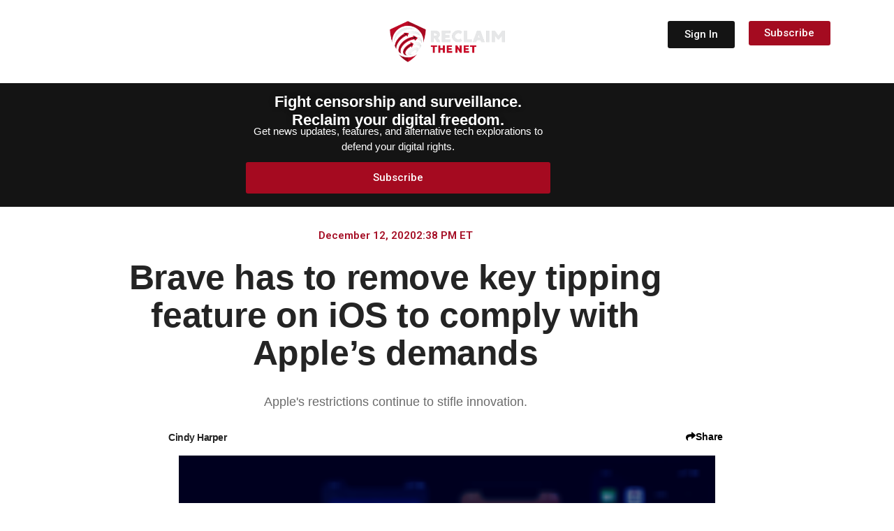

--- FILE ---
content_type: text/html; charset=UTF-8
request_url: https://reclaimthenet.org/brave-has-to-remove-key-tipping-feature-on-ios-apple-anti-competitive
body_size: 333340
content:
<!doctype html>
<html lang="en-US">
<head>
	<meta charset="UTF-8">
		<meta name="viewport" content="width=device-width, initial-scale=1">
	<link rel="profile" href="https://gmpg.org/xfn/11">
	<meta name='robots' content='index, follow, max-image-preview:large, max-snippet:-1, max-video-preview:-1' />

	<!-- This site is optimized with the Yoast SEO Premium plugin v26.8 (Yoast SEO v26.8) - https://yoast.com/product/yoast-seo-premium-wordpress/ -->
	<title>Brave has to remove key tipping feature on iOS to comply with Apple&#039;s demands</title>
	<link rel="canonical" href="https://reclaimthenet.org/brave-has-to-remove-key-tipping-feature-on-ios-apple-anti-competitive" />
	<meta property="og:locale" content="en_US" />
	<meta property="og:type" content="article" />
	<meta property="og:title" content="Brave has to remove key tipping feature on iOS to comply with Apple&#039;s demands" />
	<meta property="og:description" content="Apple&#039;s restrictions continue to stifle innovation." />
	<meta property="og:url" content="https://reclaimthenet.org/brave-has-to-remove-key-tipping-feature-on-ios-apple-anti-competitive" />
	<meta property="og:site_name" content="Reclaim The Net" />
	<meta property="article:published_time" content="2020-12-12T19:38:07+00:00" />
	<meta property="og:image" content="https://reclaimthenet.org/wp-content/uploads/2020/12/brave-ios-98hd282.png" />
	<meta property="og:image:width" content="768" />
	<meta property="og:image:height" content="366" />
	<meta property="og:image:type" content="image/png" />
	<meta name="author" content="Cindy Harper" />
	<meta name="twitter:card" content="summary_large_image" />
	<meta name="twitter:title" content="Brave has to remove key tipping feature on iOS to comply with Apple&#039;s demands" />
	<meta name="twitter:description" content="Apple&#039;s restrictions continue to stifle innovation." />
	<meta name="twitter:image" content="https://reclaimthenet.org/wp-content/uploads/2020/12/brave-ios-98hd282.png" />
	<meta name="twitter:creator" content="@ReclaimTheNetHQ" />
	<meta name="twitter:site" content="@ReclaimTheNetHQ" />
	<meta name="twitter:label1" content="Written by" />
	<meta name="twitter:data1" content="Cindy Harper" />
	<meta name="twitter:label2" content="Est. reading time" />
	<meta name="twitter:data2" content="2 minutes" />
	<script type="application/ld+json" class="yoast-schema-graph">{"@context":"https://schema.org","@graph":[{"@type":"NewsArticle","@id":"https://reclaimthenet.org/brave-has-to-remove-key-tipping-feature-on-ios-apple-anti-competitive#article","isPartOf":{"@id":"https://reclaimthenet.org/brave-has-to-remove-key-tipping-feature-on-ios-apple-anti-competitive"},"author":{"name":"Cindy Harper","@id":"https://reclaimthenet.org/#/schema/person/317f2711110981ca6857d7d7ba3083ab"},"headline":"Brave has to remove key tipping feature on iOS to comply with Apple&#8217;s demands","datePublished":"2020-12-12T19:38:07+00:00","mainEntityOfPage":{"@id":"https://reclaimthenet.org/brave-has-to-remove-key-tipping-feature-on-ios-apple-anti-competitive"},"wordCount":385,"commentCount":0,"publisher":{"@id":"https://reclaimthenet.org/#organization"},"image":{"@id":"https://reclaimthenet.org/brave-has-to-remove-key-tipping-feature-on-ios-apple-anti-competitive#primaryimage"},"thumbnailUrl":"https://reclaimthenet.org/wp-content/uploads/2020/12/brave-ios-98hd282.png","keywords":["App Store","Apple"],"articleSection":["Antitrust","Big Tech Alternatives","Free Speech and Censorship","News","Privacy"],"inLanguage":"en-US","copyrightYear":"2020","copyrightHolder":{"@id":"https://reclaimthenet.org/#organization"}},{"@type":"WebPage","@id":"https://reclaimthenet.org/brave-has-to-remove-key-tipping-feature-on-ios-apple-anti-competitive","url":"https://reclaimthenet.org/brave-has-to-remove-key-tipping-feature-on-ios-apple-anti-competitive","name":"Brave has to remove key tipping feature on iOS to comply with Apple's demands","isPartOf":{"@id":"https://reclaimthenet.org/#website"},"primaryImageOfPage":{"@id":"https://reclaimthenet.org/brave-has-to-remove-key-tipping-feature-on-ios-apple-anti-competitive#primaryimage"},"image":{"@id":"https://reclaimthenet.org/brave-has-to-remove-key-tipping-feature-on-ios-apple-anti-competitive#primaryimage"},"thumbnailUrl":"https://reclaimthenet.org/wp-content/uploads/2020/12/brave-ios-98hd282.png","datePublished":"2020-12-12T19:38:07+00:00","breadcrumb":{"@id":"https://reclaimthenet.org/brave-has-to-remove-key-tipping-feature-on-ios-apple-anti-competitive#breadcrumb"},"inLanguage":"en-US","potentialAction":[{"@type":"ReadAction","target":["https://reclaimthenet.org/brave-has-to-remove-key-tipping-feature-on-ios-apple-anti-competitive"]}]},{"@type":"ImageObject","inLanguage":"en-US","@id":"https://reclaimthenet.org/brave-has-to-remove-key-tipping-feature-on-ios-apple-anti-competitive#primaryimage","url":"https://reclaimthenet.org/wp-content/uploads/2020/12/brave-ios-98hd282.png","contentUrl":"https://reclaimthenet.org/wp-content/uploads/2020/12/brave-ios-98hd282.png","width":768,"height":366},{"@type":"BreadcrumbList","@id":"https://reclaimthenet.org/brave-has-to-remove-key-tipping-feature-on-ios-apple-anti-competitive#breadcrumb","itemListElement":[{"@type":"ListItem","position":1,"name":"Home","item":"https://reclaimthenet.org/"},{"@type":"ListItem","position":2,"name":"Brave has to remove key tipping feature on iOS to comply with Apple&#8217;s demands"}]},{"@type":"WebSite","@id":"https://reclaimthenet.org/#website","url":"https://reclaimthenet.org/","name":"Reclaim The Net","description":"","publisher":{"@id":"https://reclaimthenet.org/#organization"},"potentialAction":[{"@type":"SearchAction","target":{"@type":"EntryPoint","urlTemplate":"https://reclaimthenet.org/?s={search_term_string}"},"query-input":{"@type":"PropertyValueSpecification","valueRequired":true,"valueName":"search_term_string"}}],"inLanguage":"en-US"},{"@type":"Organization","@id":"https://reclaimthenet.org/#organization","name":"Reclaim the Net","url":"https://reclaimthenet.org/","logo":{"@type":"ImageObject","inLanguage":"en-US","@id":"https://reclaimthenet.org/#/schema/logo/image/","url":"https://reclaimthenet.org/wp-content/uploads/2019/02/reclaim-logo.png","contentUrl":"https://reclaimthenet.org/wp-content/uploads/2019/02/reclaim-logo.png","width":192,"height":192,"caption":"Reclaim the Net"},"image":{"@id":"https://reclaimthenet.org/#/schema/logo/image/"},"sameAs":["https://x.com/ReclaimTheNetHQ","https://www.minds.com/reclaimthenet/","https://truthsocial.com/@reclaimthenet"]},{"@type":"Person","@id":"https://reclaimthenet.org/#/schema/person/317f2711110981ca6857d7d7ba3083ab","name":"Cindy Harper","image":{"@type":"ImageObject","inLanguage":"en-US","@id":"https://reclaimthenet.org/#/schema/person/image/","url":"https://secure.gravatar.com/avatar/9ca0cf88a4eb5374fa7b4502c558b3a9945b39bab307d9a03757cbdf81c6172c?s=96&d=mm&r=g","contentUrl":"https://secure.gravatar.com/avatar/9ca0cf88a4eb5374fa7b4502c558b3a9945b39bab307d9a03757cbdf81c6172c?s=96&d=mm&r=g","caption":"Cindy Harper"},"description":"Cindy Harper blogs mostly about social media censorship and culture stories. cindy.harper@reclaimthenet.org","url":"https://reclaimthenet.org/author/cindy-harper"}]}</script>
	<!-- / Yoast SEO Premium plugin. -->


<link rel='dns-prefetch' href='//fonts.googleapis.com' />
<link rel="alternate" type="application/rss+xml" title="Reclaim The Net &raquo; Feed" href="https://reclaimthenet.org/feed" />
<link rel="alternate" title="oEmbed (JSON)" type="application/json+oembed" href="https://reclaimthenet.org/wp-json/oembed/1.0/embed?url=https%3A%2F%2Freclaimthenet.org%2Fbrave-has-to-remove-key-tipping-feature-on-ios-apple-anti-competitive" />
<link rel="alternate" title="oEmbed (XML)" type="text/xml+oembed" href="https://reclaimthenet.org/wp-json/oembed/1.0/embed?url=https%3A%2F%2Freclaimthenet.org%2Fbrave-has-to-remove-key-tipping-feature-on-ios-apple-anti-competitive&#038;format=xml" />
<style id='wp-img-auto-sizes-contain-inline-css' type='text/css'>
img:is([sizes=auto i],[sizes^="auto," i]){contain-intrinsic-size:3000px 1500px}
/*# sourceURL=wp-img-auto-sizes-contain-inline-css */
</style>
<style id='wp-emoji-styles-inline-css' type='text/css'>

	img.wp-smiley, img.emoji {
		display: inline !important;
		border: none !important;
		box-shadow: none !important;
		height: 1em !important;
		width: 1em !important;
		margin: 0 0.07em !important;
		vertical-align: -0.1em !important;
		background: none !important;
		padding: 0 !important;
	}
/*# sourceURL=wp-emoji-styles-inline-css */
</style>
<link rel='stylesheet' id='wp-block-library-css' href='https://reclaimthenet.org/wp-includes/css/dist/block-library/style.min.css?ver=6.9' type='text/css' media='all' />
<style id='classic-theme-styles-inline-css' type='text/css'>
/*! This file is auto-generated */
.wp-block-button__link{color:#fff;background-color:#32373c;border-radius:9999px;box-shadow:none;text-decoration:none;padding:calc(.667em + 2px) calc(1.333em + 2px);font-size:1.125em}.wp-block-file__button{background:#32373c;color:#fff;text-decoration:none}
/*# sourceURL=/wp-includes/css/classic-themes.min.css */
</style>
<style id='global-styles-inline-css' type='text/css'>
:root{--wp--preset--aspect-ratio--square: 1;--wp--preset--aspect-ratio--4-3: 4/3;--wp--preset--aspect-ratio--3-4: 3/4;--wp--preset--aspect-ratio--3-2: 3/2;--wp--preset--aspect-ratio--2-3: 2/3;--wp--preset--aspect-ratio--16-9: 16/9;--wp--preset--aspect-ratio--9-16: 9/16;--wp--preset--color--black: #000000;--wp--preset--color--cyan-bluish-gray: #abb8c3;--wp--preset--color--white: #ffffff;--wp--preset--color--pale-pink: #f78da7;--wp--preset--color--vivid-red: #cf2e2e;--wp--preset--color--luminous-vivid-orange: #ff6900;--wp--preset--color--luminous-vivid-amber: #fcb900;--wp--preset--color--light-green-cyan: #7bdcb5;--wp--preset--color--vivid-green-cyan: #00d084;--wp--preset--color--pale-cyan-blue: #8ed1fc;--wp--preset--color--vivid-cyan-blue: #0693e3;--wp--preset--color--vivid-purple: #9b51e0;--wp--preset--gradient--vivid-cyan-blue-to-vivid-purple: linear-gradient(135deg,rgb(6,147,227) 0%,rgb(155,81,224) 100%);--wp--preset--gradient--light-green-cyan-to-vivid-green-cyan: linear-gradient(135deg,rgb(122,220,180) 0%,rgb(0,208,130) 100%);--wp--preset--gradient--luminous-vivid-amber-to-luminous-vivid-orange: linear-gradient(135deg,rgb(252,185,0) 0%,rgb(255,105,0) 100%);--wp--preset--gradient--luminous-vivid-orange-to-vivid-red: linear-gradient(135deg,rgb(255,105,0) 0%,rgb(207,46,46) 100%);--wp--preset--gradient--very-light-gray-to-cyan-bluish-gray: linear-gradient(135deg,rgb(238,238,238) 0%,rgb(169,184,195) 100%);--wp--preset--gradient--cool-to-warm-spectrum: linear-gradient(135deg,rgb(74,234,220) 0%,rgb(151,120,209) 20%,rgb(207,42,186) 40%,rgb(238,44,130) 60%,rgb(251,105,98) 80%,rgb(254,248,76) 100%);--wp--preset--gradient--blush-light-purple: linear-gradient(135deg,rgb(255,206,236) 0%,rgb(152,150,240) 100%);--wp--preset--gradient--blush-bordeaux: linear-gradient(135deg,rgb(254,205,165) 0%,rgb(254,45,45) 50%,rgb(107,0,62) 100%);--wp--preset--gradient--luminous-dusk: linear-gradient(135deg,rgb(255,203,112) 0%,rgb(199,81,192) 50%,rgb(65,88,208) 100%);--wp--preset--gradient--pale-ocean: linear-gradient(135deg,rgb(255,245,203) 0%,rgb(182,227,212) 50%,rgb(51,167,181) 100%);--wp--preset--gradient--electric-grass: linear-gradient(135deg,rgb(202,248,128) 0%,rgb(113,206,126) 100%);--wp--preset--gradient--midnight: linear-gradient(135deg,rgb(2,3,129) 0%,rgb(40,116,252) 100%);--wp--preset--font-size--small: 13px;--wp--preset--font-size--medium: 20px;--wp--preset--font-size--large: 36px;--wp--preset--font-size--x-large: 42px;--wp--preset--spacing--20: 0.44rem;--wp--preset--spacing--30: 0.67rem;--wp--preset--spacing--40: 1rem;--wp--preset--spacing--50: 1.5rem;--wp--preset--spacing--60: 2.25rem;--wp--preset--spacing--70: 3.38rem;--wp--preset--spacing--80: 5.06rem;--wp--preset--shadow--natural: 6px 6px 9px rgba(0, 0, 0, 0.2);--wp--preset--shadow--deep: 12px 12px 50px rgba(0, 0, 0, 0.4);--wp--preset--shadow--sharp: 6px 6px 0px rgba(0, 0, 0, 0.2);--wp--preset--shadow--outlined: 6px 6px 0px -3px rgb(255, 255, 255), 6px 6px rgb(0, 0, 0);--wp--preset--shadow--crisp: 6px 6px 0px rgb(0, 0, 0);}:where(.is-layout-flex){gap: 0.5em;}:where(.is-layout-grid){gap: 0.5em;}body .is-layout-flex{display: flex;}.is-layout-flex{flex-wrap: wrap;align-items: center;}.is-layout-flex > :is(*, div){margin: 0;}body .is-layout-grid{display: grid;}.is-layout-grid > :is(*, div){margin: 0;}:where(.wp-block-columns.is-layout-flex){gap: 2em;}:where(.wp-block-columns.is-layout-grid){gap: 2em;}:where(.wp-block-post-template.is-layout-flex){gap: 1.25em;}:where(.wp-block-post-template.is-layout-grid){gap: 1.25em;}.has-black-color{color: var(--wp--preset--color--black) !important;}.has-cyan-bluish-gray-color{color: var(--wp--preset--color--cyan-bluish-gray) !important;}.has-white-color{color: var(--wp--preset--color--white) !important;}.has-pale-pink-color{color: var(--wp--preset--color--pale-pink) !important;}.has-vivid-red-color{color: var(--wp--preset--color--vivid-red) !important;}.has-luminous-vivid-orange-color{color: var(--wp--preset--color--luminous-vivid-orange) !important;}.has-luminous-vivid-amber-color{color: var(--wp--preset--color--luminous-vivid-amber) !important;}.has-light-green-cyan-color{color: var(--wp--preset--color--light-green-cyan) !important;}.has-vivid-green-cyan-color{color: var(--wp--preset--color--vivid-green-cyan) !important;}.has-pale-cyan-blue-color{color: var(--wp--preset--color--pale-cyan-blue) !important;}.has-vivid-cyan-blue-color{color: var(--wp--preset--color--vivid-cyan-blue) !important;}.has-vivid-purple-color{color: var(--wp--preset--color--vivid-purple) !important;}.has-black-background-color{background-color: var(--wp--preset--color--black) !important;}.has-cyan-bluish-gray-background-color{background-color: var(--wp--preset--color--cyan-bluish-gray) !important;}.has-white-background-color{background-color: var(--wp--preset--color--white) !important;}.has-pale-pink-background-color{background-color: var(--wp--preset--color--pale-pink) !important;}.has-vivid-red-background-color{background-color: var(--wp--preset--color--vivid-red) !important;}.has-luminous-vivid-orange-background-color{background-color: var(--wp--preset--color--luminous-vivid-orange) !important;}.has-luminous-vivid-amber-background-color{background-color: var(--wp--preset--color--luminous-vivid-amber) !important;}.has-light-green-cyan-background-color{background-color: var(--wp--preset--color--light-green-cyan) !important;}.has-vivid-green-cyan-background-color{background-color: var(--wp--preset--color--vivid-green-cyan) !important;}.has-pale-cyan-blue-background-color{background-color: var(--wp--preset--color--pale-cyan-blue) !important;}.has-vivid-cyan-blue-background-color{background-color: var(--wp--preset--color--vivid-cyan-blue) !important;}.has-vivid-purple-background-color{background-color: var(--wp--preset--color--vivid-purple) !important;}.has-black-border-color{border-color: var(--wp--preset--color--black) !important;}.has-cyan-bluish-gray-border-color{border-color: var(--wp--preset--color--cyan-bluish-gray) !important;}.has-white-border-color{border-color: var(--wp--preset--color--white) !important;}.has-pale-pink-border-color{border-color: var(--wp--preset--color--pale-pink) !important;}.has-vivid-red-border-color{border-color: var(--wp--preset--color--vivid-red) !important;}.has-luminous-vivid-orange-border-color{border-color: var(--wp--preset--color--luminous-vivid-orange) !important;}.has-luminous-vivid-amber-border-color{border-color: var(--wp--preset--color--luminous-vivid-amber) !important;}.has-light-green-cyan-border-color{border-color: var(--wp--preset--color--light-green-cyan) !important;}.has-vivid-green-cyan-border-color{border-color: var(--wp--preset--color--vivid-green-cyan) !important;}.has-pale-cyan-blue-border-color{border-color: var(--wp--preset--color--pale-cyan-blue) !important;}.has-vivid-cyan-blue-border-color{border-color: var(--wp--preset--color--vivid-cyan-blue) !important;}.has-vivid-purple-border-color{border-color: var(--wp--preset--color--vivid-purple) !important;}.has-vivid-cyan-blue-to-vivid-purple-gradient-background{background: var(--wp--preset--gradient--vivid-cyan-blue-to-vivid-purple) !important;}.has-light-green-cyan-to-vivid-green-cyan-gradient-background{background: var(--wp--preset--gradient--light-green-cyan-to-vivid-green-cyan) !important;}.has-luminous-vivid-amber-to-luminous-vivid-orange-gradient-background{background: var(--wp--preset--gradient--luminous-vivid-amber-to-luminous-vivid-orange) !important;}.has-luminous-vivid-orange-to-vivid-red-gradient-background{background: var(--wp--preset--gradient--luminous-vivid-orange-to-vivid-red) !important;}.has-very-light-gray-to-cyan-bluish-gray-gradient-background{background: var(--wp--preset--gradient--very-light-gray-to-cyan-bluish-gray) !important;}.has-cool-to-warm-spectrum-gradient-background{background: var(--wp--preset--gradient--cool-to-warm-spectrum) !important;}.has-blush-light-purple-gradient-background{background: var(--wp--preset--gradient--blush-light-purple) !important;}.has-blush-bordeaux-gradient-background{background: var(--wp--preset--gradient--blush-bordeaux) !important;}.has-luminous-dusk-gradient-background{background: var(--wp--preset--gradient--luminous-dusk) !important;}.has-pale-ocean-gradient-background{background: var(--wp--preset--gradient--pale-ocean) !important;}.has-electric-grass-gradient-background{background: var(--wp--preset--gradient--electric-grass) !important;}.has-midnight-gradient-background{background: var(--wp--preset--gradient--midnight) !important;}.has-small-font-size{font-size: var(--wp--preset--font-size--small) !important;}.has-medium-font-size{font-size: var(--wp--preset--font-size--medium) !important;}.has-large-font-size{font-size: var(--wp--preset--font-size--large) !important;}.has-x-large-font-size{font-size: var(--wp--preset--font-size--x-large) !important;}
:where(.wp-block-post-template.is-layout-flex){gap: 1.25em;}:where(.wp-block-post-template.is-layout-grid){gap: 1.25em;}
:where(.wp-block-term-template.is-layout-flex){gap: 1.25em;}:where(.wp-block-term-template.is-layout-grid){gap: 1.25em;}
:where(.wp-block-columns.is-layout-flex){gap: 2em;}:where(.wp-block-columns.is-layout-grid){gap: 2em;}
:root :where(.wp-block-pullquote){font-size: 1.5em;line-height: 1.6;}
/*# sourceURL=global-styles-inline-css */
</style>
<link rel='stylesheet' id='hello-elementor-css' href='https://reclaimthenet.org/wp-content/themes/hello-reclaim/style.min.css?ver=2.2.0' type='text/css' media='all' />
<link rel='stylesheet' id='hello-elementor-theme-style-css' href='https://reclaimthenet.org/wp-content/themes/hello-reclaim/theme.min.css?ver=2.2.0' type='text/css' media='all' />
<link rel='stylesheet' id='elementor-frontend-css' href='https://reclaimthenet.org/wp-content/uploads/elementor/css/custom-frontend.min.css?ver=1769184902' type='text/css' media='all' />
<link rel='stylesheet' id='widget-divider-css' href='https://reclaimthenet.org/wp-content/plugins/elementor/assets/css/widget-divider.min.css?ver=3.34.2' type='text/css' media='all' />
<link rel='stylesheet' id='widget-search-css' href='https://reclaimthenet.org/wp-content/plugins/elementor-pro/assets/css/widget-search.min.css?ver=3.34.2' type='text/css' media='all' />
<link rel='stylesheet' id='widget-mega-menu-css' href='https://reclaimthenet.org/wp-content/uploads/elementor/css/custom-pro-widget-mega-menu.min.css?ver=1769184902' type='text/css' media='all' />
<link rel='stylesheet' id='widget-image-css' href='https://reclaimthenet.org/wp-content/plugins/elementor/assets/css/widget-image.min.css?ver=3.34.2' type='text/css' media='all' />
<link rel='stylesheet' id='widget-icon-list-css' href='https://reclaimthenet.org/wp-content/uploads/elementor/css/custom-widget-icon-list.min.css?ver=1769184902' type='text/css' media='all' />
<link rel='stylesheet' id='widget-form-css' href='https://reclaimthenet.org/wp-content/plugins/elementor-pro/assets/css/widget-form.min.css?ver=3.34.2' type='text/css' media='all' />
<link rel='stylesheet' id='widget-post-info-css' href='https://reclaimthenet.org/wp-content/plugins/elementor-pro/assets/css/widget-post-info.min.css?ver=3.34.2' type='text/css' media='all' />
<link rel='stylesheet' id='elementor-icons-shared-0-css' href='https://reclaimthenet.org/wp-content/plugins/elementor/assets/lib/font-awesome/css/fontawesome.min.css?ver=5.15.3' type='text/css' media='all' />
<link rel='stylesheet' id='elementor-icons-fa-regular-css' href='https://reclaimthenet.org/wp-content/plugins/elementor/assets/lib/font-awesome/css/regular.min.css?ver=5.15.3' type='text/css' media='all' />
<link rel='stylesheet' id='elementor-icons-fa-solid-css' href='https://reclaimthenet.org/wp-content/plugins/elementor/assets/lib/font-awesome/css/solid.min.css?ver=5.15.3' type='text/css' media='all' />
<link rel='stylesheet' id='widget-heading-css' href='https://reclaimthenet.org/wp-content/plugins/elementor/assets/css/widget-heading.min.css?ver=3.34.2' type='text/css' media='all' />
<link rel='stylesheet' id='widget-posts-css' href='https://reclaimthenet.org/wp-content/plugins/elementor-pro/assets/css/widget-posts.min.css?ver=3.34.2' type='text/css' media='all' />
<link rel='stylesheet' id='widget-social-icons-css' href='https://reclaimthenet.org/wp-content/plugins/elementor/assets/css/widget-social-icons.min.css?ver=3.34.2' type='text/css' media='all' />
<link rel='stylesheet' id='e-apple-webkit-css' href='https://reclaimthenet.org/wp-content/uploads/elementor/css/custom-apple-webkit.min.css?ver=1769184902' type='text/css' media='all' />
<link rel='stylesheet' id='e-animation-fadeIn-css' href='https://reclaimthenet.org/wp-content/plugins/elementor/assets/lib/animations/styles/fadeIn.min.css?ver=3.34.2' type='text/css' media='all' />
<link rel='stylesheet' id='e-popup-css' href='https://reclaimthenet.org/wp-content/plugins/elementor-pro/assets/css/conditionals/popup.min.css?ver=3.34.2' type='text/css' media='all' />
<link rel='stylesheet' id='elementor-icons-css' href='https://reclaimthenet.org/wp-content/plugins/elementor/assets/lib/eicons/css/elementor-icons.min.css?ver=5.46.0' type='text/css' media='all' />
<link rel='stylesheet' id='elementor-post-31955-css' href='https://reclaimthenet.org/wp-content/uploads/elementor/css/post-31955.css?ver=1769184902' type='text/css' media='all' />
<link rel='stylesheet' id='elementor-post-230745-css' href='https://reclaimthenet.org/wp-content/uploads/elementor/css/post-230745.css?ver=1769184902' type='text/css' media='all' />
<link rel='stylesheet' id='elementor-post-34686-css' href='https://reclaimthenet.org/wp-content/uploads/elementor/css/post-34686.css?ver=1769184902' type='text/css' media='all' />
<link rel='stylesheet' id='elementor-post-223466-css' href='https://reclaimthenet.org/wp-content/uploads/elementor/css/post-223466.css?ver=1769184904' type='text/css' media='all' />
<link rel='stylesheet' id='elementor-post-41527-css' href='https://reclaimthenet.org/wp-content/uploads/elementor/css/post-41527.css?ver=1769184902' type='text/css' media='all' />
<link rel='stylesheet' id='roboto-css' href='https://fonts.googleapis.com/css2?family=Roboto%3Aital%2Cwght%400%2C300%3B0%2C400%3B0%2C500%3B0%2C600%3B0%2C700%3B1%2C300%3B1%2C400%3B1%2C500%3B1%2C600%3B1%2C700&#038;display=swap&#038;ver=6.9' type='text/css' media='all' />
<link rel='stylesheet' id='roboto-condensed-css' href='https://fonts.googleapis.com/css2?family=Roboto+Condensed%3Aital%2Cwght%400%2C300%3B0%2C400%3B0%2C500%3B0%2C600%3B0%2C700%3B1%2C300%3B1%2C400%3B1%2C500%3B1%2C600%3B1%2C700&#038;display=swap&#038;ver=6.9' type='text/css' media='all' />
<link rel='stylesheet' id='open-sans-css' href='https://fonts.googleapis.com/css?family=Open+Sans%3A300italic%2C400italic%2C600italic%2C300%2C400%2C600&#038;subset=latin%2Clatin-ext&#038;display=fallback&#038;ver=6.9' type='text/css' media='all' />
<script type="text/javascript" src="https://reclaimthenet.org/wp-includes/js/jquery/jquery.min.js?ver=3.7.1" id="jquery-core-js"></script>
<script type="text/javascript" src="https://reclaimthenet.org/wp-includes/js/jquery/jquery-migrate.min.js?ver=3.4.1" id="jquery-migrate-js"></script>
<link rel="https://api.w.org/" href="https://reclaimthenet.org/wp-json/" /><link rel="alternate" title="JSON" type="application/json" href="https://reclaimthenet.org/wp-json/wp/v2/posts/51874" /><link rel="EditURI" type="application/rsd+xml" title="RSD" href="https://reclaimthenet.org/xmlrpc.php?rsd" />
<meta name="generator" content="WordPress 6.9" />
<link rel='shortlink' href='https://reclaimthenet.org/?p=51874' />
<!-- HFCM by 99 Robots - Snippet # 5: theme-color for safari top bar etc -->
<meta name="theme-color" 
      content="#141414">
<!-- /end HFCM by 99 Robots -->
<!-- HFCM by 99 Robots - Snippet # 11: Hits -->
<script async data-id="101406531" src="/b2d8e3948f0.js"></script>
<!-- /end HFCM by 99 Robots -->
<script type="text/javascript">
  (function(c) {
    var script = document.createElement("script");
    script.src = "https://js.memberful.com/embed.js";
    script.onload = function() { Memberful.setup(c) };
    document.head.appendChild(script);
  })({
    site: ["https:\/\/members.reclaimthenet.org","https:\/\/reclaimthenet.memberful.com"]  });
</script>
			<style>
				/* BetterLinks Auto-Link Keywords - Inherit Theme Styling */
				a.btl_autolink_hyperlink {
					/* All styles will inherit from theme by default */
				}
			</style>
			<link rel="apple-touch-icon" sizes="180x180" href="/wp-content/uploads/fbrfg/apple-touch-icon.png">
<link rel="icon" type="image/png" sizes="32x32" href="/wp-content/uploads/fbrfg/favicon-32x32.png">
<link rel="icon" type="image/png" sizes="16x16" href="/wp-content/uploads/fbrfg/favicon-16x16.png">
<link rel="manifest" href="/wp-content/uploads/fbrfg/site.webmanifest">
<link rel="mask-icon" href="/wp-content/uploads/fbrfg/safari-pinned-tab.svg" color="#5bbad5">
<link rel="shortcut icon" href="/wp-content/uploads/fbrfg/favicon.ico">
<meta name="msapplication-TileColor" content="#ffc40d">
<meta name="msapplication-config" content="/wp-content/uploads/fbrfg/browserconfig.xml">
<meta name="theme-color" content="#ffffff"><meta name="generator" content="Elementor 3.34.2; features: additional_custom_breakpoints; settings: css_print_method-external, google_font-enabled, font_display-auto">
			<style>
				.e-con.e-parent:nth-of-type(n+4):not(.e-lazyloaded):not(.e-no-lazyload),
				.e-con.e-parent:nth-of-type(n+4):not(.e-lazyloaded):not(.e-no-lazyload) * {
					background-image: none !important;
				}
				@media screen and (max-height: 1024px) {
					.e-con.e-parent:nth-of-type(n+3):not(.e-lazyloaded):not(.e-no-lazyload),
					.e-con.e-parent:nth-of-type(n+3):not(.e-lazyloaded):not(.e-no-lazyload) * {
						background-image: none !important;
					}
				}
				@media screen and (max-height: 640px) {
					.e-con.e-parent:nth-of-type(n+2):not(.e-lazyloaded):not(.e-no-lazyload),
					.e-con.e-parent:nth-of-type(n+2):not(.e-lazyloaded):not(.e-no-lazyload) * {
						background-image: none !important;
					}
				}
			</style>
			<style>
.ai-viewports                 {--ai: 1;}
.ai-viewport-3                { display: none !important;}
.ai-viewport-2                { display: none !important;}
.ai-viewport-1                { display: inherit !important;}
.ai-viewport-0                { display: none !important;}
@media (min-width: 768px) and (max-width: 979px) {
.ai-viewport-1                { display: none !important;}
.ai-viewport-2                { display: inherit !important;}
}
@media (max-width: 767px) {
.ai-viewport-1                { display: none !important;}
.ai-viewport-3                { display: inherit !important;}
}
</style>
<style id="yellow-pencil">
/*
	The following CSS codes are created by the YellowPencil plugin.
	https://yellowpencil.waspthemes.com/
*/
.elementor-posts--thumbnail-top .elementor-pagination .current{color:#a40b20 !important;}.elementor-posts--thumbnail-top .elementor-grid-item p{padding-top:8px;}.elementor-search-forrm input[type=search]{padding-left:22px;}.elementor-search-form .elementor-search-form__submit i{padding-left:20px;padding-right:20px;}.elementor-search-form .elementor-search-form__submit{background-color:#a40b20;}a.page-numbers{color: #A40B20 !important;}.elementor-posts--thumbnail-top .elementor-posts-container{padding-bottom:20px;}.elementor-element-55dd2b09 .elementor-element .elementor-widget-container{background-color:transparent;}.elementor-element-55dd2b09 .modes .light{background-color:#000000;}.elementor-element-55dd2b09 .elementor-widget-wrap{background-color:#141414 !important;}.wp-video > .wp-video-shortcode{margin-bottom:14px;}.elementor-element-7fc59b9 .elementor-text-editor p{color:#ffffff;font-family:'Roboto', sans-serif;line-height:1em;}.elementor-element-4a768d4 .elementor-text-editor p{color:#ffffff;font-family:'Roboto Condensed', sans-serif;line-height:1em;}.elementor-element-13f1b885 .elementor-text-editor p{color:#ffffff;font-family:'roboto';font-size:17px;font-weight:500;}.elementor-element-72631a75 .elementor-element h1, h2, h3, h4, h5, h{font-weight:700;font-family:'Roboto Condensed', sans-serif;color:#404040;padding-top:12px;padding-bottom:12px;}.elementor-element-72631a75 .elementor-element h1{font-weight:900;font-family:'Roboto Condensed', sans-serif;color:#3B3B3B;padding-top:12px;padding-bottom:12px;}.elementor-element-72631a75 .elementor-container .elementor-row .elementor-top-column .elementor-column-wrap .elementor-widget-wrap .elementor-element .elementor-widget-container h3{font-family:'open sans' !important;}.elementor-element-55dd2b09 .active label{background-color:#050000 !important;-webkit-transform:translatex(0px) translatey(0px);-ms-transform:translatex(0px) translatey(0px);transform:translatex(0px) translatey(0px);}.elementor-element-55dd2b09 .active .modes{background-color:#000000;}.elementor-element-55dd2b09 .elementor-element .active{background-color:#000000 !important;}.elementor-element-55dd2b09 .modes .dark{background-color:#000000;}.elementor-element-55dd2b09 .elementor-element label{background-color:#141414;}.elementor-search-form .elementor-search-form__toggle i{color:#ffffff;}.elementor-element-55dd2b09 .elementor-row{background-color:#141414;}.elementor-element-72631a75 .elementor-container .elementor-row .elementor-top-column .elementor-column-wrap .elementor-widget-wrap .elementor-widget-theme-post-excerpt .elementor-widget-container{font-size:20px !important;}.category-supporters .elementor-element-72631a75 .elementor-inline-items .elementor-post-info__item{display: none;}.category-video .elementor-element-72631a75 .elementor-image img{display:none;}.elementor-location-header .elementor-menu-toggle .eicon-menu-bar{color:#ffffff;}.searchwp-modal-form .search-form .search-submit{background-color:#a40b20;color:#ffffff;font-family:Arial,'Helvetica Neue',Helvetica,sans-serif;}.searchwp-modal-form .searchwp-modal-form__footer .searchwp-modal-form__close{color:#050000;}.elementor-nav-menu .menu-item .elementor-item{cursor:pointer;}.dialog-message .elementor-location-popup .elementor-section-wrap{background-color:#000000;}.elementor-popup-modal .dialog-message{background-color:#000000;}.elementor-widget-text-editor .elementor-text-editor p{line-height:1.3em;}.elementor-element-8184666 .elementor-container .elementor-row .elementor-top-column > .elementor-column-wrap > .elementor-widget-wrap > .elementor-element > .elementor-widget-container ul{padding-bottom:6px;}.category-supporters #s-base .elementor-inner-column{display: none;}.elementor-element-56aabef0 ol li{padding-bottom:10px;}.castos-player .player .player__main{background-color:#050000;display:none;}.elementor-location-header .elementor-widget-button a{background-color:#a60e25;color:#ffffff;text-decoration:none;}.elementor-location-header .elementor-element-ba1897d{background-color:#141414;}.elementor-element-3f897c5 .wp-caption .wp-caption-text{margin-top:10px;}.elementor-top-column > .elementor-widget-wrap > .elementor-element > .elementor-widget-container ul{margin-bottom:14px;}.e-n-menu-heading .e-n-menu-title a{text-decoration:none;}.elementor-element-6d2688b a span{text-decoration: none;}.elementor-element-1c1b77c p a{text-decoration: underline;}.e-n-menu .e-n-menu-wrapper ul{list-style-type: none;}.podcast_player .castos-player .player{display:none;}@media (max-width:1439px){.elementor-nav-menu--stretch .elementor-menu-toggle{border-style:none;}}@media (max-width:1024px){.elementor-location-header .elementor-element-55dd2b09 .elementor-background-overlay{background-color:#141414 !important;}.elementor-popup-modal .dialog-lightbox-widget-content .dialog-message .elementor-location-popup .elementor-section-wrap .elementor-element-37cc159 .elementor-container .elementor-row .elementor-top-column .elementor-column-wrap .elementor-widget-wrap .elementor-widget-image .elementor-widget-container .elementor-image a .wp-image-60953{width:30% !important;}.elementor-popup-modal .dialog-lightbox-widget-content .dialog-message .elementor-location-popup .elementor-section-wrap .elementor-element-37cc159 .elementor-container .elementor-row .elementor-top-column .elementor-column-wrap .elementor-widget-wrap .elementor-widget-image .elementor-widget-container .elementor-image a .wp-image-86493{width:30% !important;}.elementor-element-b7589f8 a .wp-image-175095{width:8%;}}@media (max-width:997px){.elementor-location-popup .elementor-element-13f1b885 .elementor-background-overlay{opacity:1 !important;}}@media (max-width:960px){.elementor-element-13f1b885 .elementor-image img{min-width:136px;}}@media (max-width:900px){.elementor-element-13f1b885 .elementor-image img{min-width:102px;}}@media (max-width:800px){.elementor-location-header a img{display: block;margin: 0 auto;text-align: center;-webkit-transform:translatex(36px) translatey(4px);-ms-transform:translatex(36px) translatey(4px);transform:translatex(36px) translatey(4px);max-width:50% !important;}}@media (max-width:767px){.elementor-location-popup .elementor-element-13f1b885{position:static;}.elementor-element-13f1b885 .elementor-image img{width:188px !important;}}@media (max-width:600px){.elementor-location-header a img{-webkit-transform:translatex(22px) translatey(3px);-ms-transform:translatex(22px) translatey(3px);transform:translatex(22px) translatey(3px);}}@media (max-width:479px){.elementor-location-header a img{min-width:120px;-webkit-transform:translatex(8px) translatey(3px) !important;-ms-transform:translatex(8px) translatey(3px) !important;transform:translatex(8px) translatey(3px) !important;}}.elementor-widget-theme-post-title h1{letter-spacing:-0.4px !important;}.elementor-element-4884731 blockquote p{-webkit-transform:translatex(0px) translatey(0px);-ms-transform:translatex(0px) translatey(0px);transform:translatex(0px) translatey(0px);font-style:italic;}.elementor-element-4884731 p a{text-decoration:underline;}.elementor-element-7de96cfc .elementor-element h2{font-family:Georgia,Times,'Times New Roman',serif;font-size:32px;}.elementor-element-7de96cfc .elementor-element h3{font-family:Georgia,Times,'Times New Roman',serif;font-size:21px;}.elementor-element-7de96cfc p a{text-decoration:underline;}.elementor-element-4884731 figure figcaption{padding-top:16px;}.elementor-element-4884731 ol li{line-height:1.6em;padding-top:15px;}.elementor-widget-shortcode .elementor-shortcode p{font-family:Georgia,Times,'Times New Roman',serif;font-size:1.3em;word-spacing:-0.2px;line-height:1.56em;}.elementor-shortcode strong a{text-decoration:underline;}.elementor-element-96188a8 strong a{text-decoration:underline;}.elementor-element-96188a8 p a{text-decoration:underline;}.hentry b a{text-decoration:underline;}.elementor-element-96188a8 .wp-caption .wp-caption-text{text-align:center;padding-top:12px;}.elementor-widget-shortcode .elementor-shortcode{mask-image: linear-gradient(to bottom, black 40%, transparent 100%);}.elementor-element-7de96cfc .elementor-element blockquote{border-left-style:solid;border-left-color:#a40b20;border-left-width:4px;padding-left:10px;}.elementor-element-7de96cfc .elementor-element ol{padding-bottom:15px;}.elementor-element-7de96cfc .wp-caption .wp-caption-text{text-align:center;padding-top:10px;}.elementor-posts--thumbnail-left .elementor-grid-item .elementor-post__text{padding-top:22px;}.elementor-widget-wrap > .elementor-element > .elementor-widget-container p{margin-top:30px;}#base-posts-desktop .elementor-post__text{display:-ms-grid;display:grid;-ms-flex-line-pack: center;align-content: center;justify-items: start;padding: 16px 24px;}#base-posts-desktop .elementor-post__title,#base-posts-desktop .elementor-post__title a{display: block;position: static;-webkit-transform: none;-ms-transform: none;transform: none;white-space: normal;line-height: 1.35;margin: 0;text-align: left;word-break: break-word;}#top-ct-txt p{line-height:1.2em;}#bt-ct-txt p{line-height:1.2em;}.elementor-element-15132515 p a{text-decoration:underline;}.elementor-element-15132515 ul li{padding-bottom:20px;}.elementor-element-15132515 .wp-caption .wp-caption-text{text-align:center;padding-top:19px;}.elementor-element-7de96cfc ul li{margin-bottom:14px;}.elementor-element-7de96cfc .elementor-element ul{padding-top:14px;}.single-post .elementor .elementor-widget-theme-post-content img{padding-top:15px;}.elementor-widget-wrap > .elementor-element > .elementor-widget-container h3{padding-top:15px;padding-bottom:0px;}.wp-video > .wp-video-shortcode{margin-top:26px;}.elementor-element-15132515 .elementor-element ul{padding-bottom:0px;margin-bottom:-20px !important;}.elementor-element-15132515 ul a{border-bottom-style:solid;border-bottom-width:1px;border-bottom-color:#515151;}.elementor-element-15132515 h4 strong{font-family:'Roboto Condensed', sans-serif;color:#000000;}.wp-caption .wp-caption-text a{text-decoration:underline;}.elementor-element-15132515 h5 strong{font-family:'Roboto Condensed', sans-serif;color:#000000;}.elementor-element-15132515 .elementor-element h4{padding-top:20px;padding-bottom:0px;}@media (max-width:1024px){.elementor-location-header .elementor-element img{width:44% !important;}}@media (max-width:800px){.elementor-location-header a img{display: block;margin: 0 auto;text-align: center;-webkit-transform:translatex(36px) translatey(4px);-ms-transform:translatex(36px) translatey(4px);transform:translatex(36px) translatey(4px);}}@media (max-width:600px){.elementor-location-header a img{-webkit-transform:translatex(22px) translatey(3px);-ms-transform:translatex(22px) translatey(3px);transform:translatex(22px) translatey(3px);}}@media (max-width:479px){.elementor-widget-wrap > .elementor-element > .elementor-widget-container p{margin-top:12px;}}
</style></head>
<body class="wp-singular post-template-default single single-post postid-51874 single-format-standard wp-theme-hello-reclaim non-logged-in elementor-default elementor-kit-31955 elementor-page-223466">

		<header data-elementor-type="header" data-elementor-id="230745" class="elementor elementor-230745 elementor-location-header" data-elementor-post-type="elementor_library">
			<div class="elementor-element elementor-element-0d41f0d e-flex e-con-boxed e-con e-parent" data-id="0d41f0d" data-element_type="container">
					<div class="e-con-inner">
		<div class="elementor-element elementor-element-b43bf65 e-con-full e-flex e-con e-child" data-id="b43bf65" data-element_type="container">
				<div class="elementor-element elementor-element-5edca00 e-n-menu-none e-full_width e-n-menu-layout-horizontal elementor-widget elementor-widget-n-menu" data-id="5edca00" data-element_type="widget" data-settings="{&quot;menu_items&quot;:[{&quot;item_title&quot;:&quot;&quot;,&quot;_id&quot;:&quot;c36c296&quot;,&quot;item_dropdown_content&quot;:&quot;yes&quot;,&quot;item_link&quot;:{&quot;url&quot;:&quot;&quot;,&quot;is_external&quot;:&quot;&quot;,&quot;nofollow&quot;:&quot;&quot;,&quot;custom_attributes&quot;:&quot;&quot;},&quot;item_icon&quot;:{&quot;value&quot;:&quot;&quot;,&quot;library&quot;:&quot;&quot;},&quot;item_icon_active&quot;:null,&quot;element_id&quot;:&quot;&quot;}],&quot;item_position_horizontal&quot;:&quot;stretch&quot;,&quot;item_position_horizontal_tablet&quot;:&quot;start&quot;,&quot;open_on&quot;:&quot;click&quot;,&quot;breakpoint_selector&quot;:&quot;none&quot;,&quot;content_width&quot;:&quot;full_width&quot;,&quot;item_layout&quot;:&quot;horizontal&quot;,&quot;horizontal_scroll&quot;:&quot;disable&quot;,&quot;menu_item_title_distance_from_content&quot;:{&quot;unit&quot;:&quot;px&quot;,&quot;size&quot;:0,&quot;sizes&quot;:[]},&quot;menu_item_title_distance_from_content_tablet_extra&quot;:{&quot;unit&quot;:&quot;px&quot;,&quot;size&quot;:&quot;&quot;,&quot;sizes&quot;:[]},&quot;menu_item_title_distance_from_content_tablet&quot;:{&quot;unit&quot;:&quot;px&quot;,&quot;size&quot;:&quot;&quot;,&quot;sizes&quot;:[]},&quot;menu_item_title_distance_from_content_mobile&quot;:{&quot;unit&quot;:&quot;px&quot;,&quot;size&quot;:&quot;&quot;,&quot;sizes&quot;:[]}}" data-widget_type="mega-menu.default">
				<div class="elementor-widget-container">
							<nav class="e-n-menu" data-widget-number="994" aria-label="Menu">
					<button class="e-n-menu-toggle" id="menu-toggle-994" aria-haspopup="true" aria-expanded="false" aria-controls="menubar-994" aria-label="Menu Toggle">
			<span class="e-n-menu-toggle-icon e-open">
				<i class="eicon-menu-bar"></i>			</span>
			<span class="e-n-menu-toggle-icon e-close">
				<i class="eicon-close"></i>			</span>
		</button>
					<div class="e-n-menu-wrapper" id="menubar-994" aria-labelledby="menu-toggle-994">
				<ul class="e-n-menu-heading">
								<li class="e-n-menu-item">
				<div id="e-n-menu-title-9941" class="e-n-menu-title e-click">
					<div class="e-n-menu-title-container">												<span class="e-n-menu-title-text">
													</span>
					</div>											<button id="e-n-menu-dropdown-icon-9941" class="e-n-menu-dropdown-icon e-focus" data-tab-index="1" aria-haspopup="true" aria-expanded="false" aria-controls="e-n-menu-content-9941" >
							<span class="e-n-menu-dropdown-icon-opened">
								<i aria-hidden="true" class="fas fa-bars"></i>								<span class="elementor-screen-only">Close </span>
							</span>
							<span class="e-n-menu-dropdown-icon-closed">
								<i aria-hidden="true" class="fas fa-bars"></i>								<span class="elementor-screen-only">Open </span>
							</span>
						</button>
									</div>
									<div class="e-n-menu-content">
						<div id="e-n-menu-content-9941" data-tab-index="1" aria-labelledby="e-n-menu-dropdown-icon-9941" class="elementor-element elementor-element-4bba805 e-flex e-con-boxed e-con e-child" data-id="4bba805" data-element_type="container" data-settings="{&quot;background_background&quot;:&quot;classic&quot;}">
					<div class="e-con-inner">
		<div class="elementor-element elementor-element-b023694 e-con-full elementor-hidden-mobile e-flex e-con e-child" data-id="b023694" data-element_type="container">
				</div>
		<div class="elementor-element elementor-element-3e144c0 e-con-full e-flex e-con e-child" data-id="3e144c0" data-element_type="container">
				<div class="elementor-element elementor-element-2c3b713 elementor-hidden-mobile elementor-widget-divider--view-line elementor-widget elementor-widget-divider" data-id="2c3b713" data-element_type="widget" data-widget_type="divider.default">
				<div class="elementor-widget-container">
							<div class="elementor-divider">
			<span class="elementor-divider-separator">
						</span>
		</div>
						</div>
				</div>
				<div class="elementor-element elementor-element-89a4b9c elementor-align-left elementor-widget elementor-widget-button" data-id="89a4b9c" data-element_type="widget" data-widget_type="button.default">
				<div class="elementor-widget-container">
									<div class="elementor-button-wrapper">
					<a class="elementor-button elementor-button-link elementor-size-sm" href="https://reclaimthenet.org/recommended-vpns">
						<span class="elementor-button-content-wrapper">
									<span class="elementor-button-text">VPN Providers</span>
					</span>
					</a>
				</div>
								</div>
				</div>
				<div class="elementor-element elementor-element-618a57a elementor-align-left elementor-widget elementor-widget-button" data-id="618a57a" data-element_type="widget" data-widget_type="button.default">
				<div class="elementor-widget-container">
									<div class="elementor-button-wrapper">
					<a class="elementor-button elementor-button-link elementor-size-sm" href="https://reclaimthenet.org/free-speech-friendly-video-sharing-platforms">
						<span class="elementor-button-content-wrapper">
									<span class="elementor-button-text">Free Speech Video</span>
					</span>
					</a>
				</div>
								</div>
				</div>
				<div class="elementor-element elementor-element-239ec99 elementor-align-left elementor-widget elementor-widget-button" data-id="239ec99" data-element_type="widget" data-widget_type="button.default">
				<div class="elementor-widget-container">
									<div class="elementor-button-wrapper">
					<a class="elementor-button elementor-button-link elementor-size-sm" href="https://reclaimthenet.org/private-web-browsers">
						<span class="elementor-button-content-wrapper">
									<span class="elementor-button-text">Private Web Browsers</span>
					</span>
					</a>
				</div>
								</div>
				</div>
				<div class="elementor-element elementor-element-4092420 elementor-align-left elementor-widget elementor-widget-button" data-id="4092420" data-element_type="widget" data-widget_type="button.default">
				<div class="elementor-widget-container">
									<div class="elementor-button-wrapper">
					<a class="elementor-button elementor-button-link elementor-size-sm" href="https://reclaimthenet.org/private-search-engines">
						<span class="elementor-button-content-wrapper">
									<span class="elementor-button-text">Private Search Engines</span>
					</span>
					</a>
				</div>
								</div>
				</div>
				<div class="elementor-element elementor-element-a6705d8 elementor-align-left elementor-widget elementor-widget-button" data-id="a6705d8" data-element_type="widget" data-widget_type="button.default">
				<div class="elementor-widget-container">
									<div class="elementor-button-wrapper">
					<a class="elementor-button elementor-button-link elementor-size-sm" href="https://reclaimthenet.org/private-messaging-apps">
						<span class="elementor-button-content-wrapper">
									<span class="elementor-button-text">Private Messaging Apps</span>
					</span>
					</a>
				</div>
								</div>
				</div>
				<div class="elementor-element elementor-element-e70d080 elementor-align-left elementor-widget elementor-widget-button" data-id="e70d080" data-element_type="widget" data-widget_type="button.default">
				<div class="elementor-widget-container">
									<div class="elementor-button-wrapper">
					<a class="elementor-button elementor-button-link elementor-size-sm" href="https://reclaimthenet.org/private-email-providers">
						<span class="elementor-button-content-wrapper">
									<span class="elementor-button-text">Private Email Providers</span>
					</span>
					</a>
				</div>
								</div>
				</div>
				<div class="elementor-element elementor-element-208154c elementor-align-left elementor-widget elementor-widget-button" data-id="208154c" data-element_type="widget" data-widget_type="button.default">
				<div class="elementor-widget-container">
									<div class="elementor-button-wrapper">
					<a class="elementor-button elementor-button-link elementor-size-sm" href="https://reclaimthenet.org/free-speech-friendly-and-privacy-focused-social-networks">
						<span class="elementor-button-content-wrapper">
									<span class="elementor-button-text">Free Speech Social</span>
					</span>
					</a>
				</div>
								</div>
				</div>
				<div class="elementor-element elementor-element-0c01afa elementor-widget-divider--view-line elementor-widget elementor-widget-divider" data-id="0c01afa" data-element_type="widget" data-widget_type="divider.default">
				<div class="elementor-widget-container">
							<div class="elementor-divider">
			<span class="elementor-divider-separator">
						</span>
		</div>
						</div>
				</div>
				</div>
		<div class="elementor-element elementor-element-4307130 e-con-full e-flex e-con e-child" data-id="4307130" data-element_type="container">
				<div class="elementor-element elementor-element-e1305ea elementor-hidden-mobile elementor-widget-divider--view-line elementor-widget elementor-widget-divider" data-id="e1305ea" data-element_type="widget" data-widget_type="divider.default">
				<div class="elementor-widget-container">
							<div class="elementor-divider">
			<span class="elementor-divider-separator">
						</span>
		</div>
						</div>
				</div>
				<div class="elementor-element elementor-element-9853dff elementor-align-left elementor-widget elementor-widget-button" data-id="9853dff" data-element_type="widget" data-widget_type="button.default">
				<div class="elementor-widget-container">
									<div class="elementor-button-wrapper">
					<a class="elementor-button elementor-button-link elementor-size-sm" href="https://reclaimthenet.org/category/free-speech">
						<span class="elementor-button-content-wrapper">
									<span class="elementor-button-text">Free Speech</span>
					</span>
					</a>
				</div>
								</div>
				</div>
				<div class="elementor-element elementor-element-36a243d elementor-align-left elementor-widget elementor-widget-button" data-id="36a243d" data-element_type="widget" data-widget_type="button.default">
				<div class="elementor-widget-container">
									<div class="elementor-button-wrapper">
					<a class="elementor-button elementor-button-link elementor-size-sm" href="https://reclaimthenet.org/category/privacy">
						<span class="elementor-button-content-wrapper">
									<span class="elementor-button-text">Privacy</span>
					</span>
					</a>
				</div>
								</div>
				</div>
				<div class="elementor-element elementor-element-bd6a1e2 elementor-align-left elementor-widget elementor-widget-button" data-id="bd6a1e2" data-element_type="widget" data-widget_type="button.default">
				<div class="elementor-widget-container">
									<div class="elementor-button-wrapper">
					<a class="elementor-button elementor-button-link elementor-size-sm" href="https://reclaimthenet.org/category/culture">
						<span class="elementor-button-content-wrapper">
									<span class="elementor-button-text">Culture</span>
					</span>
					</a>
				</div>
								</div>
				</div>
				<div class="elementor-element elementor-element-687721c elementor-align-left elementor-widget elementor-widget-button" data-id="687721c" data-element_type="widget" data-widget_type="button.default">
				<div class="elementor-widget-container">
									<div class="elementor-button-wrapper">
					<a class="elementor-button elementor-button-link elementor-size-sm" href="https://reclaimthenet.org/category/tools">
						<span class="elementor-button-content-wrapper">
									<span class="elementor-button-text">Big Tech Alternatives</span>
					</span>
					</a>
				</div>
								</div>
				</div>
				<div class="elementor-element elementor-element-aba7c0f elementor-align-left elementor-widget elementor-widget-button" data-id="aba7c0f" data-element_type="widget" data-widget_type="button.default">
				<div class="elementor-widget-container">
									<div class="elementor-button-wrapper">
					<a class="elementor-button elementor-button-link elementor-size-sm" href="https://reclaimthenet.org/category/ai">
						<span class="elementor-button-content-wrapper">
									<span class="elementor-button-text">Artificial Intelligence</span>
					</span>
					</a>
				</div>
								</div>
				</div>
				<div class="elementor-element elementor-element-98b0aab elementor-align-left elementor-widget elementor-widget-button" data-id="98b0aab" data-element_type="widget" data-widget_type="button.default">
				<div class="elementor-widget-container">
									<div class="elementor-button-wrapper">
					<a class="elementor-button elementor-button-link elementor-size-sm" href="https://reclaimthenet.org/category/antitrust">
						<span class="elementor-button-content-wrapper">
									<span class="elementor-button-text">Antitrust</span>
					</span>
					</a>
				</div>
								</div>
				</div>
				<div class="elementor-element elementor-element-42ab274 elementor-widget-divider--view-line elementor-widget elementor-widget-divider" data-id="42ab274" data-element_type="widget" data-widget_type="divider.default">
				<div class="elementor-widget-container">
							<div class="elementor-divider">
			<span class="elementor-divider-separator">
						</span>
		</div>
						</div>
				</div>
				</div>
		<div class="elementor-element elementor-element-4c8b60f e-con-full e-flex e-con e-child" data-id="4c8b60f" data-element_type="container">
				<div class="elementor-element elementor-element-c6a5714 elementor-hidden-mobile elementor-widget-divider--view-line elementor-widget elementor-widget-divider" data-id="c6a5714" data-element_type="widget" data-widget_type="divider.default">
				<div class="elementor-widget-container">
							<div class="elementor-divider">
			<span class="elementor-divider-separator">
						</span>
		</div>
						</div>
				</div>
				<div class="elementor-element elementor-element-b2a164c elementor-align-left elementor-widget elementor-widget-button" data-id="b2a164c" data-element_type="widget" data-widget_type="button.default">
				<div class="elementor-widget-container">
									<div class="elementor-button-wrapper">
					<a class="elementor-button elementor-button-link elementor-size-sm" href="https://members.reclaimthenet.org/">
						<span class="elementor-button-content-wrapper">
									<span class="elementor-button-text">Sign In</span>
					</span>
					</a>
				</div>
								</div>
				</div>
				<div class="elementor-element elementor-element-8da882e elementor-align-left elementor-widget elementor-widget-button" data-id="8da882e" data-element_type="widget" data-widget_type="button.default">
				<div class="elementor-widget-container">
									<div class="elementor-button-wrapper">
					<a class="elementor-button elementor-button-link elementor-size-sm" href="https://reclaimthenet.org/join">
						<span class="elementor-button-content-wrapper">
									<span class="elementor-button-text">Subscribe Now</span>
					</span>
					</a>
				</div>
								</div>
				</div>
				<div class="elementor-element elementor-element-d02837d elementor-widget-divider--view-line elementor-widget elementor-widget-divider" data-id="d02837d" data-element_type="widget" data-widget_type="divider.default">
				<div class="elementor-widget-container">
							<div class="elementor-divider">
			<span class="elementor-divider-separator">
						</span>
		</div>
						</div>
				</div>
				<div class="elementor-element elementor-element-b96899c elementor-align-left elementor-widget elementor-widget-button" data-id="b96899c" data-element_type="widget" data-widget_type="button.default">
				<div class="elementor-widget-container">
									<div class="elementor-button-wrapper">
					<a class="elementor-button elementor-button-link elementor-size-sm" href="https://donorbox.org/reclaim-the-net">
						<span class="elementor-button-content-wrapper">
									<span class="elementor-button-text">Donate</span>
					</span>
					</a>
				</div>
								</div>
				</div>
				<div class="elementor-element elementor-element-a21be39 elementor-align-left elementor-widget elementor-widget-button" data-id="a21be39" data-element_type="widget" data-widget_type="button.default">
				<div class="elementor-widget-container">
									<div class="elementor-button-wrapper">
					<a class="elementor-button elementor-button-link elementor-size-sm" href="https://shop.reclaimthenet.org/">
						<span class="elementor-button-content-wrapper">
									<span class="elementor-button-text">Shop</span>
					</span>
					</a>
				</div>
								</div>
				</div>
				<div class="elementor-element elementor-element-8bb9032 elementor-widget-divider--view-line elementor-widget elementor-widget-divider" data-id="8bb9032" data-element_type="widget" data-widget_type="divider.default">
				<div class="elementor-widget-container">
							<div class="elementor-divider">
			<span class="elementor-divider-separator">
						</span>
		</div>
						</div>
				</div>
				<div class="elementor-element elementor-element-5f5108e elementor-widget elementor-widget-search" data-id="5f5108e" data-element_type="widget" data-settings="{&quot;submit_trigger&quot;:&quot;click_submit&quot;,&quot;pagination_type_options&quot;:&quot;none&quot;}" data-widget_type="search.default">
				<div class="elementor-widget-container">
							<search class="e-search hidden" role="search">
			<form class="e-search-form" action="https://reclaimthenet.org" method="get">

				
				<label class="e-search-label" for="search-5f5108e">
					<span class="elementor-screen-only">
						Search					</span>
									</label>

				<div class="e-search-input-wrapper">
					<input id="search-5f5108e" placeholder="Search..." class="e-search-input" type="search" name="s" value="" autocomplete="off" role="combobox" aria-autocomplete="list" aria-expanded="false" aria-controls="results-5f5108e" aria-haspopup="listbox">
					<i aria-hidden="true" class="fas fa-times"></i>										<output id="results-5f5108e" class="e-search-results-container hide-loader" aria-live="polite" aria-atomic="true" aria-label="Results for search" tabindex="0">
						<div class="e-search-results"></div>
											</output>
									</div>
				
				
				<button class="e-search-submit  " type="submit">
					
										<span class="">
						Search					</span>
									</button>
				<input type="hidden" name="e_search_props" value="5f5108e-230745">
			</form>
		</search>
						</div>
				</div>
				<div class="elementor-element elementor-element-5c42231 elementor-widget-divider--view-line elementor-widget elementor-widget-divider" data-id="5c42231" data-element_type="widget" data-widget_type="divider.default">
				<div class="elementor-widget-container">
							<div class="elementor-divider">
			<span class="elementor-divider-separator">
						</span>
		</div>
						</div>
				</div>
				</div>
					</div>
				</div>
							</div>
							</li>
						</ul>
			</div>
		</nav>
						</div>
				</div>
				</div>
		<div class="elementor-element elementor-element-49549fe e-con-full e-flex e-con e-child" data-id="49549fe" data-element_type="container">
				<div class="elementor-element elementor-element-18387a0 elementor-widget elementor-widget-image" data-id="18387a0" data-element_type="widget" data-widget_type="image.default">
				<div class="elementor-widget-container">
																<a href="https://reclaimthenet.org">
							<img fetchpriority="high" width="589" height="209" src="https://reclaimthenet.org/wp-content/uploads/2025/09/RPRxihAotIt7.png" class="attachment-large size-large wp-image-230748" alt="Red shield logo with three stylized red-and-white curved arrows forming a swirl, to the right bold uppercase text reading RECLAIM in light gray and THE NET in red on a black background." srcset="https://reclaimthenet.org/wp-content/uploads/2025/09/RPRxihAotIt7.png 589w, https://reclaimthenet.org/wp-content/uploads/2025/09/RPRxihAotIt7-300x106.png 300w" sizes="(max-width: 589px) 100vw, 589px" />								</a>
															</div>
				</div>
				</div>
		<div class="elementor-element elementor-element-618cb13 e-con-full elementor-hidden-mobile elementor-hidden-tablet e-flex e-con e-child" data-id="618cb13" data-element_type="container">
				<div class="elementor-element elementor-element-2287c3b elementor-align-right elementor-widget elementor-widget-button" data-id="2287c3b" data-element_type="widget" data-widget_type="button.default">
				<div class="elementor-widget-container">
									<div class="elementor-button-wrapper">
					<a class="elementor-button elementor-button-link elementor-size-sm" href="https://members.reclaimthenet.org/">
						<span class="elementor-button-content-wrapper">
									<span class="elementor-button-text">Sign In</span>
					</span>
					</a>
				</div>
								</div>
				</div>
				</div>
		<div class="elementor-element elementor-element-d0f7bd9 e-con-full e-flex e-con e-child" data-id="d0f7bd9" data-element_type="container">
				<div class="elementor-element elementor-element-cfdc4b4 elementor-align-justify elementor-mobile-align-right elementor-widget elementor-widget-button" data-id="cfdc4b4" data-element_type="widget" data-widget_type="button.default">
				<div class="elementor-widget-container">
									<div class="elementor-button-wrapper">
					<a class="elementor-button elementor-button-link elementor-size-sm" href="https://reclaimthenet.org/join">
						<span class="elementor-button-content-wrapper">
									<span class="elementor-button-text">Subscribe</span>
					</span>
					</a>
				</div>
								</div>
				</div>
				</div>
					</div>
				</div>
				</header>
				<div data-elementor-type="single-post" data-elementor-id="223466" class="elementor elementor-223466 elementor-location-single post-51874 post type-post status-publish format-standard has-post-thumbnail hentry category-antitrust category-tools category-free-speech category-news category-privacy tag-app-store tag-apple" data-elementor-post-type="elementor_library">
					<section class="elementor-section elementor-top-section elementor-element elementor-element-20a209a6 5676389191 elementor-section-boxed elementor-section-height-default elementor-section-height-default" data-id="20a209a6" data-element_type="section" data-settings="{&quot;background_background&quot;:&quot;classic&quot;}">
						<div class="elementor-container elementor-column-gap-default">
					<div class="elementor-column elementor-col-33 elementor-top-column elementor-element elementor-element-235ace2 elementor-hidden-mobile" data-id="235ace2" data-element_type="column">
			<div class="elementor-widget-wrap">
							</div>
		</div>
				<div class="elementor-column elementor-col-33 elementor-top-column elementor-element elementor-element-6b4017b0" data-id="6b4017b0" data-element_type="column">
			<div class="elementor-widget-wrap elementor-element-populated">
				<div class="elementor-element elementor-element-c8932c5 e-con-full updates-wrap1 e-flex e-con e-child" data-id="c8932c5" data-element_type="container" data-settings="{&quot;background_background&quot;:&quot;classic&quot;}">
				<div class="elementor-element elementor-element-c97b739 elementor-widget__width-initial elementor-widget elementor-widget-text-editor" data-id="c97b739" data-element_type="widget" id="top-ct-txt" data-widget_type="text-editor.default">
				<div class="elementor-widget-container">
									<p>Fight censorship and surveillance. Reclaim your digital freedom.</p>								</div>
				</div>
				<div class="elementor-element elementor-element-0453007 elementor-widget elementor-widget-text-editor" data-id="0453007" data-element_type="widget" data-widget_type="text-editor.default">
				<div class="elementor-widget-container">
									<p>Get news updates, features, and alternative tech explorations to defend your digital rights.</p>								</div>
				</div>
				<div class="elementor-element elementor-element-d984db8 elementor-hidden-desktop elementor-hidden-tablet_extra elementor-hidden-tablet elementor-hidden-mobile elementor-button-align-stretch elementor-widget elementor-widget-form" data-id="d984db8" data-element_type="widget" data-settings="{&quot;step_next_label&quot;:&quot;Next&quot;,&quot;step_previous_label&quot;:&quot;Previous&quot;,&quot;button_width&quot;:&quot;100&quot;,&quot;step_type&quot;:&quot;number_text&quot;,&quot;step_icon_shape&quot;:&quot;circle&quot;}" data-widget_type="form.default">
				<div class="elementor-widget-container">
							<form class="elementor-form" method="post" name="New Form" aria-label="New Form">
			<input type="hidden" name="post_id" value="223466"/>
			<input type="hidden" name="form_id" value="d984db8"/>
			<input type="hidden" name="referer_title" value="Brave has to remove key tipping feature on iOS to comply with Apple&#039;s demands" />

							<input type="hidden" name="queried_id" value="51874"/>
			
			<div class="elementor-form-fields-wrapper elementor-labels-">
								<div class="elementor-field-type-email elementor-field-group elementor-column elementor-field-group-email elementor-col-100 elementor-field-required">
													<input size="1" type="email" name="form_fields[email]" id="form-field-email" class="elementor-field elementor-size-md  elementor-field-textual" placeholder="Enter your email address" required="required">
											</div>
								<div class="elementor-field-group elementor-column elementor-field-type-submit elementor-col-100 e-form__buttons">
					<button class="elementor-button elementor-size-sm" type="submit">
						<span class="elementor-button-content-wrapper">
																						<span class="elementor-button-text">Join</span>
													</span>
					</button>
				</div>
			</div>
		</form>
						</div>
				</div>
				</div>
				<div class="elementor-element elementor-element-9e2df7c elementor-align-justify elementor-widget elementor-widget-button" data-id="9e2df7c" data-element_type="widget" data-widget_type="button.default">
				<div class="elementor-widget-container">
									<div class="elementor-button-wrapper">
					<a class="elementor-button elementor-button-link elementor-size-sm" href="https://reclaimthenet.org/join">
						<span class="elementor-button-content-wrapper">
									<span class="elementor-button-text">Subscribe</span>
					</span>
					</a>
				</div>
								</div>
				</div>
					</div>
		</div>
				<div class="elementor-column elementor-col-33 elementor-top-column elementor-element elementor-element-8adbad2 elementor-hidden-mobile" data-id="8adbad2" data-element_type="column">
			<div class="elementor-widget-wrap">
							</div>
		</div>
					</div>
		</section>
				<section class="elementor-section elementor-top-section elementor-element elementor-element-111bfdb elementor-section-boxed elementor-section-height-default elementor-section-height-default" data-id="111bfdb" data-element_type="section">
						<div class="elementor-container elementor-column-gap-default">
					<div class="elementor-column elementor-col-33 elementor-top-column elementor-element elementor-element-1dcec87 elementor-hidden-mobile" data-id="1dcec87" data-element_type="column">
			<div class="elementor-widget-wrap">
							</div>
		</div>
				<div class="elementor-column elementor-col-33 elementor-top-column elementor-element elementor-element-499b928" data-id="499b928" data-element_type="column">
			<div class="elementor-widget-wrap elementor-element-populated">
						<div class="elementor-element elementor-element-f9b99b5 elementor-align-center elementor-widget elementor-widget-post-info" data-id="f9b99b5" data-element_type="widget" data-widget_type="post-info.default">
				<div class="elementor-widget-container">
							<ul class="elementor-inline-items elementor-icon-list-items elementor-post-info">
								<li class="elementor-icon-list-item elementor-repeater-item-3c101cc elementor-inline-item" itemprop="datePublished">
													<span class="elementor-icon-list-text elementor-post-info__item elementor-post-info__item--type-date">
										<time>December 12, 2020</time>					</span>
								</li>
				<li class="elementor-icon-list-item elementor-repeater-item-162dfbe elementor-inline-item">
													<span class="elementor-icon-list-text elementor-post-info__item elementor-post-info__item--type-custom">
										2:38 PM ET					</span>
								</li>
				</ul>
						</div>
				</div>
					</div>
		</div>
				<div class="elementor-column elementor-col-33 elementor-top-column elementor-element elementor-element-616a17a elementor-hidden-mobile" data-id="616a17a" data-element_type="column">
			<div class="elementor-widget-wrap">
							</div>
		</div>
					</div>
		</section>
				<section class="elementor-section elementor-top-section elementor-element elementor-element-469b6d93 elementor-section-boxed elementor-section-height-default elementor-section-height-default" data-id="469b6d93" data-element_type="section">
						<div class="elementor-container elementor-column-gap-default">
					<div class="elementor-column elementor-col-33 elementor-top-column elementor-element elementor-element-27379cdf elementor-hidden-mobile" data-id="27379cdf" data-element_type="column">
			<div class="elementor-widget-wrap">
							</div>
		</div>
				<div class="elementor-column elementor-col-33 elementor-top-column elementor-element elementor-element-1d62b4eb" data-id="1d62b4eb" data-element_type="column">
			<div class="elementor-widget-wrap elementor-element-populated">
						<div class="elementor-element elementor-element-4df0b674 elementor-widget elementor-widget-theme-post-title elementor-page-title elementor-widget-heading" data-id="4df0b674" data-element_type="widget" data-widget_type="theme-post-title.default">
				<div class="elementor-widget-container">
					<h1 class="elementor-heading-title elementor-size-default">Brave has to remove key tipping feature on iOS to comply with Apple&#8217;s demands</h1>				</div>
				</div>
		<div class="elementor-element elementor-element-590039e8 e-flex e-con-boxed e-con e-parent" data-id="590039e8" data-element_type="container">
					<div class="e-con-inner">
				<div class="elementor-element elementor-element-50790ede elementor-widget elementor-widget-heading" data-id="50790ede" data-element_type="widget" data-widget_type="heading.default">
				<div class="elementor-widget-container">
					<h2 class="elementor-heading-title elementor-size-default">Apple's restrictions continue to stifle innovation.</h2>				</div>
				</div>
					</div>
				</div>
					</div>
		</div>
				<div class="elementor-column elementor-col-33 elementor-top-column elementor-element elementor-element-607a38a7 elementor-hidden-mobile" data-id="607a38a7" data-element_type="column">
			<div class="elementor-widget-wrap">
							</div>
		</div>
					</div>
		</section>
		<div class="elementor-element elementor-element-843dad3 e-flex e-con-boxed e-con e-parent" data-id="843dad3" data-element_type="container">
					<div class="e-con-inner">
		<div class="elementor-element elementor-element-a93b9fd e-con-full e-flex e-con e-child" data-id="a93b9fd" data-element_type="container">
				<div class="elementor-element elementor-element-d0e52ba elementor-align-left authorname elementor-widget elementor-widget-post-info" data-id="d0e52ba" data-element_type="widget" data-widget_type="post-info.default">
				<div class="elementor-widget-container">
							<ul class="elementor-inline-items elementor-icon-list-items elementor-post-info">
								<li class="elementor-icon-list-item elementor-repeater-item-cd82d18 elementor-inline-item" itemprop="author">
						<a href="https://reclaimthenet.org/author/cindy-harper">
														<span class="elementor-icon-list-text elementor-post-info__item elementor-post-info__item--type-author">
										Cindy Harper					</span>
									</a>
				</li>
				</ul>
						</div>
				</div>
				</div>
		<div class="elementor-element elementor-element-0d70c84 e-con-full e-flex e-con e-child" data-id="0d70c84" data-element_type="container">
				<div class="elementor-element elementor-element-14d434f elementor-align-right elementor-mobile-align-right elementor-widget elementor-widget-button" data-id="14d434f" data-element_type="widget" data-widget_type="button.default">
				<div class="elementor-widget-container">
									<div class="elementor-button-wrapper">
					<a class="elementor-button elementor-button-link elementor-size-sm" href="#elementor-action%3Aaction%3Dpopup%3Aopen%26settings%3DeyJpZCI6IjQxNTI3IiwidG9nZ2xlIjpmYWxzZX0%3D">
						<span class="elementor-button-content-wrapper">
						<span class="elementor-button-icon">
				<i aria-hidden="true" class="fas fa-share"></i>			</span>
									<span class="elementor-button-text">Share</span>
					</span>
					</a>
				</div>
								</div>
				</div>
				</div>
					</div>
				</div>
		<div class="elementor-element elementor-element-3debb08 e-flex e-con-boxed e-con e-parent" data-id="3debb08" data-element_type="container">
					<div class="e-con-inner">
				<div class="elementor-element elementor-element-71ba96b elementor-widget elementor-widget-theme-post-featured-image elementor-widget-image" data-id="71ba96b" data-element_type="widget" data-widget_type="theme-post-featured-image.default">
				<div class="elementor-widget-container">
															<img width="768" height="366" src="https://reclaimthenet.org/wp-content/uploads/2020/12/brave-ios-98hd282.png" class="attachment-full size-full wp-image-51875" alt="" srcset="https://reclaimthenet.org/wp-content/uploads/2020/12/brave-ios-98hd282.png 768w, https://reclaimthenet.org/wp-content/uploads/2020/12/brave-ios-98hd282-300x143.png 300w" sizes="(max-width: 768px) 100vw, 768px" />															</div>
				</div>
					</div>
				</div>
				<section class="elementor-section elementor-top-section elementor-element elementor-element-7de96cfc elementor-section-boxed elementor-section-height-default elementor-section-height-default" data-id="7de96cfc" data-element_type="section" data-settings="{&quot;background_background&quot;:&quot;classic&quot;}">
						<div class="elementor-container elementor-column-gap-default">
					<div class="elementor-column elementor-col-100 elementor-top-column elementor-element elementor-element-2cdf8d4d" data-id="2cdf8d4d" data-element_type="column">
			<div class="elementor-widget-wrap elementor-element-populated">
						<div class="elementor-element elementor-element-2bdfec5 tired2 elementor-widget elementor-widget-text-editor" data-id="2bdfec5" data-element_type="widget" id="tired1" data-widget_type="text-editor.default">
				<div class="elementor-widget-container">
									<p>Stand against censorship and surveillance, <a href="https://reclaimthenet.org/go/pt">join Reclaim The Net.</a></p>								</div>
				</div>
				<div class="elementor-element elementor-element-4189490c elementor-widget__width-initial elementor-widget elementor-widget-theme-post-content" data-id="4189490c" data-element_type="widget" data-widget_type="theme-post-content.default">
				<div class="elementor-widget-container">
					<p>The developer of Brave Browser, a chromium-based browser that automatically blocks ads and trackers, had to update the iOS version to remove key features in order to comply with Apple’s strict App Store regulations. Apple has come under fire in recent times from developers for antitrust practices and for stifling future technology advancement of rivals.</p>
<p>On Thursday, Brave released a new version of the browser for iOS devices – iPhones and iPads. In the new version, the app no longer rewards users for using the browser and opting to view ads. Also, it is no longer possible for users to tip creators, a key feature of Brave.</p>
<p>Following the release of the iOS 14, Apple notified Brave that the Brave Rewards System violated guidelines 3.1.1 and 3.2.2 of the App Store.</p>
<p>“Brave Rewards is built on the Basic Attention Token (BAT) and is a new way to value attention, connecting users, content creators, and advertisers. Users are rewarded in BAT with 70% of the ad revenue share of the privacy-preserving ads they opt into viewing, and they can support content creators they love by rewarding them with BAT. There are currently over 985,000 Brave verified content creators,” the company explained <a href="https://brave.com/rewards-ios/">in a blog entry</a> giving the reason for the iOS version update.</p>
<p>Guideline 3.1.1 prohibits an app from allowing users to tip (spend money) unless it is done via in-app purchase through Apple’s payment systems. Brave users would transfer the BAT they earned while using the browser to a content creator, through a feature called Tipping. However, after the latest update for the iOS version, that will no longer be possible.</p>
<p>Guideline 3.2.2 prohibits “tasks for cash.” The rule prevents apps from requesting 5-star ratings in exchange for something like points or access to a higher level in a game. Brave was not giving BAT in exchange for favorable ratings. However, somehow Apple saw the opt-in system for viewing ads that rewarded users with BAT as “tasks for cash.”</p>
<p>Although “disappointed” they had to make the changes, Brave encouraged users to continue using the browser as it is still “the same fast and privacy-preserving iOS browser they know.”</p>
<p>The changes only apply to the iOS version of Brave – the desktop and Android version were not affected.</p>
				</div>
				</div>
				<div class="elementor-element elementor-element-b8535b5 elementor-widget elementor-widget-text-editor" data-id="b8535b5" data-element_type="widget" data-widget_type="text-editor.default">
				<div class="elementor-widget-container">
									<p>If you&#8217;re tired of censorship and surveillance, <strong><a href="https://reclaimthenet.org/go/pb">join Reclaim The Net.</a></strong></p>								</div>
				</div>
		<div class="elementor-element elementor-element-79449c8 e-flex e-con-boxed e-con e-parent" data-id="79449c8" data-element_type="container">
					<div class="e-con-inner">
				<div class="elementor-element elementor-element-fbce495 elementor-widget elementor-widget-text-editor" data-id="fbce495" data-element_type="widget" data-widget_type="text-editor.default">
				<div class="elementor-widget-container">
									<p>Read Next</p>								</div>
				</div>
				<div class="elementor-element elementor-element-0c9d011 elementor-grid-1 elementor-posts--thumbnail-none elementor-grid-tablet-1 elementor-grid-mobile-1 elementor-widget elementor-widget-posts" data-id="0c9d011" data-element_type="widget" data-settings="{&quot;classic_columns&quot;:&quot;1&quot;,&quot;classic_columns_tablet&quot;:&quot;1&quot;,&quot;classic_columns_mobile&quot;:&quot;1&quot;,&quot;classic_row_gap&quot;:{&quot;unit&quot;:&quot;px&quot;,&quot;size&quot;:35,&quot;sizes&quot;:[]},&quot;classic_row_gap_tablet_extra&quot;:{&quot;unit&quot;:&quot;px&quot;,&quot;size&quot;:&quot;&quot;,&quot;sizes&quot;:[]},&quot;classic_row_gap_tablet&quot;:{&quot;unit&quot;:&quot;px&quot;,&quot;size&quot;:&quot;&quot;,&quot;sizes&quot;:[]},&quot;classic_row_gap_mobile&quot;:{&quot;unit&quot;:&quot;px&quot;,&quot;size&quot;:&quot;&quot;,&quot;sizes&quot;:[]}}" data-widget_type="posts.classic">
				<div class="elementor-widget-container">
							<div class="elementor-posts-container elementor-posts elementor-posts--skin-classic elementor-grid" role="list">
				<article class="elementor-post elementor-grid-item post-235393 post type-post status-publish format-standard has-post-thumbnail hentry category-free-speech category-news category-privacy" role="listitem">
				<div class="elementor-post__text">
				<h3 class="elementor-post__title">
			<a href="https://reclaimthenet.org/online-age-verification-global-regulation-privacy-risks" >
				Nine Bureaucracies Walk Into Your Browser and Ask for ID			</a>
		</h3>
		
		<a class="elementor-post__read-more" href="https://reclaimthenet.org/online-age-verification-global-regulation-privacy-risks" aria-label="Read more about Nine Bureaucracies Walk Into Your Browser and Ask for ID" tabindex="-1" >
			Read the story →		</a>

				</div>
				</article>
				</div>
		
						</div>
				</div>
					</div>
				</div>
		<div class="elementor-element elementor-element-320cd0a e-flex e-con-boxed e-con e-parent" data-id="320cd0a" data-element_type="container" data-settings="{&quot;background_background&quot;:&quot;classic&quot;}">
					<div class="e-con-inner">
				<div class="elementor-element elementor-element-c828ae6 elementor-widget__width-initial elementor-widget elementor-widget-text-editor" data-id="c828ae6" data-element_type="widget" id="bt-ct-txt" data-widget_type="text-editor.default">
				<div class="elementor-widget-container">
									<p>Fight censorship and surveillance. Reclaim your digital freedom.</p>								</div>
				</div>
				<div class="elementor-element elementor-element-cc6cf13 elementor-widget elementor-widget-text-editor" data-id="cc6cf13" data-element_type="widget" data-widget_type="text-editor.default">
				<div class="elementor-widget-container">
									<p>Get news updates, features, and alternative tech explorations to defend your digital rights.</p>								</div>
				</div>
				<div class="elementor-element elementor-element-282935b elementor-hidden-desktop elementor-hidden-tablet_extra elementor-hidden-tablet elementor-hidden-mobile elementor-button-align-stretch elementor-widget elementor-widget-form" data-id="282935b" data-element_type="widget" data-settings="{&quot;step_next_label&quot;:&quot;Next&quot;,&quot;step_previous_label&quot;:&quot;Previous&quot;,&quot;button_width&quot;:&quot;100&quot;,&quot;step_type&quot;:&quot;number_text&quot;,&quot;step_icon_shape&quot;:&quot;circle&quot;}" data-widget_type="form.default">
				<div class="elementor-widget-container">
							<form class="elementor-form" method="post" name="New Form" aria-label="New Form">
			<input type="hidden" name="post_id" value="223466"/>
			<input type="hidden" name="form_id" value="282935b"/>
			<input type="hidden" name="referer_title" value="Brave has to remove key tipping feature on iOS to comply with Apple&#039;s demands" />

							<input type="hidden" name="queried_id" value="51874"/>
			
			<div class="elementor-form-fields-wrapper elementor-labels-">
								<div class="elementor-field-type-email elementor-field-group elementor-column elementor-field-group-email elementor-col-100 elementor-field-required">
													<input size="1" type="email" name="form_fields[email]" id="form-field-email" class="elementor-field elementor-size-md  elementor-field-textual" placeholder="Enter your email address" required="required">
											</div>
								<div class="elementor-field-group elementor-column elementor-field-type-submit elementor-col-100 e-form__buttons">
					<button class="elementor-button elementor-size-sm" type="submit">
						<span class="elementor-button-content-wrapper">
																						<span class="elementor-button-text">Join</span>
													</span>
					</button>
				</div>
			</div>
		</form>
						</div>
				</div>
					</div>
				</div>
				<div class="elementor-element elementor-element-36459ed elementor-align-justify elementor-widget elementor-widget-button" data-id="36459ed" data-element_type="widget" data-widget_type="button.default">
				<div class="elementor-widget-container">
									<div class="elementor-button-wrapper">
					<a class="elementor-button elementor-button-link elementor-size-sm" href="https://reclaimthenet.org/join">
						<span class="elementor-button-content-wrapper">
									<span class="elementor-button-text">Subscribe</span>
					</span>
					</a>
				</div>
								</div>
				</div>
				<div class="elementor-element elementor-element-0c03e75 elementor-widget elementor-widget-text-editor" data-id="0c03e75" data-element_type="widget" data-widget_type="text-editor.default">
				<div class="elementor-widget-container">
									<p>More you should know:</p>								</div>
				</div>
				<div class="elementor-element elementor-element-9ee6109 elementor-grid-1 elementor-posts--thumbnail-left elementor-posts--align-left elementor-hidden-tablet elementor-hidden-mobile elementor-grid-tablet-2 elementor-grid-mobile-1 elementor-widget elementor-widget-posts" data-id="9ee6109" data-element_type="widget" id="base-posts-desktop" data-settings="{&quot;classic_row_gap&quot;:{&quot;unit&quot;:&quot;px&quot;,&quot;size&quot;:20,&quot;sizes&quot;:[]},&quot;classic_columns&quot;:&quot;1&quot;,&quot;classic_columns_tablet&quot;:&quot;2&quot;,&quot;classic_columns_mobile&quot;:&quot;1&quot;,&quot;classic_row_gap_tablet_extra&quot;:{&quot;unit&quot;:&quot;px&quot;,&quot;size&quot;:&quot;&quot;,&quot;sizes&quot;:[]},&quot;classic_row_gap_tablet&quot;:{&quot;unit&quot;:&quot;px&quot;,&quot;size&quot;:&quot;&quot;,&quot;sizes&quot;:[]},&quot;classic_row_gap_mobile&quot;:{&quot;unit&quot;:&quot;px&quot;,&quot;size&quot;:&quot;&quot;,&quot;sizes&quot;:[]}}" data-widget_type="posts.classic">
				<div class="elementor-widget-container">
							<div class="elementor-posts-container elementor-posts elementor-posts--skin-classic elementor-grid" role="list">
				<article class="elementor-post elementor-grid-item post-235360 post type-post status-publish format-standard has-post-thumbnail hentry category-supporters category-news category-privacy" role="listitem">
				<a class="elementor-post__thumbnail__link" href="https://reclaimthenet.org/supreme-court-geofence-warrant-fourth-amendment-chatrie-case" tabindex="-1" >
			<div class="elementor-post__thumbnail"><img width="768" height="432" src="https://reclaimthenet.org/wp-content/uploads/2026/01/cjvDAZR9QaXC-768x432.jpg" class="attachment-medium_large size-medium_large wp-image-235379" alt="Glowing digital location pins connected by network lines hovering over a blurred nighttime city skyline with bokeh lights." /></div>
		</a>
				<div class="elementor-post__text">
				<span class="elementor-post__title">
			<a href="https://reclaimthenet.org/supreme-court-geofence-warrant-fourth-amendment-chatrie-case" >
				The Supreme Court Faces the Age of the Digital Dragnet			</a>
		</span>
				</div>
				</article>
				<article class="elementor-post elementor-grid-item post-235225 post type-post status-publish format-standard has-post-thumbnail hentry category-free-speech category-supporters category-news" role="listitem">
				<a class="elementor-post__thumbnail__link" href="https://reclaimthenet.org/funding-freedom-one-censorship-blacklist-at-a-time" tabindex="-1" >
			<div class="elementor-post__thumbnail"><img loading="lazy" width="768" height="432" src="https://reclaimthenet.org/wp-content/uploads/2026/01/XyCyzTFG7yRi-768x432.jpg" class="attachment-medium_large size-medium_large wp-image-235255" alt="U.S. House chamber with a large overlayed vote tally for Crane of Arizona Amendment No. 2 (H.R. 7006), showing party totals and 0:00." /></div>
		</a>
				<div class="elementor-post__text">
				<span class="elementor-post__title">
			<a href="https://reclaimthenet.org/funding-freedom-one-censorship-blacklist-at-a-time" >
				Funding &#8220;Freedom&#8221;: One Censorship Blacklist at a Time			</a>
		</span>
				</div>
				</article>
				<article class="elementor-post elementor-grid-item post-235043 post type-post status-publish format-standard has-post-thumbnail hentry category-supporters category-news category-privacy category-security" role="listitem">
				<a class="elementor-post__thumbnail__link" href="https://reclaimthenet.org/dubai-shows-the-face-of-what-comes-next" tabindex="-1" >
			<div class="elementor-post__thumbnail"><img loading="lazy" width="768" height="432" src="https://reclaimthenet.org/wp-content/uploads/2026/01/F8vgJd9ynweW-768x432.jpg" class="attachment-medium_large size-medium_large wp-image-235088" alt="White wireframe polygonal human head in profile made of connected triangles on a solid purple background." /></div>
		</a>
				<div class="elementor-post__text">
				<span class="elementor-post__title">
			<a href="https://reclaimthenet.org/dubai-shows-the-face-of-what-comes-next" >
				Dubai Shows the Face of What Comes Next			</a>
		</span>
				</div>
				</article>
				<article class="elementor-post elementor-grid-item post-234902 post type-post status-publish format-standard has-post-thumbnail hentry category-free-speech category-supporters category-news" role="listitem">
				<a class="elementor-post__thumbnail__link" href="https://reclaimthenet.org/from-roblox-to-the-irs-the-great-biometric-data-grab" tabindex="-1" >
			<div class="elementor-post__thumbnail"><img loading="lazy" width="768" height="432" src="https://reclaimthenet.org/wp-content/uploads/2026/01/iE16ky40Gc7X-768x432.jpg" class="attachment-medium_large size-medium_large wp-image-234956" alt="Abstract human face formed by blue glowing network nodes and connecting lines on a dark background." /></div>
		</a>
				<div class="elementor-post__text">
				<span class="elementor-post__title">
			<a href="https://reclaimthenet.org/from-roblox-to-the-irs-the-great-biometric-data-grab" >
				From Roblox To The IRS: The Great Biometric Data Grab			</a>
		</span>
				</div>
				</article>
				<article class="elementor-post elementor-grid-item post-234783 post type-post status-publish format-standard has-post-thumbnail hentry category-tools category-supporters category-news category-privacy" role="listitem">
				<a class="elementor-post__thumbnail__link" href="https://reclaimthenet.org/the-year-of-the-linux-desktop" tabindex="-1" >
			<div class="elementor-post__thumbnail"><img loading="lazy" width="768" height="432" src="https://reclaimthenet.org/wp-content/uploads/2026/01/uiQvCTFpzGzP-768x432.jpg" class="attachment-medium_large size-medium_large wp-image-234793" alt="Linux logo over a blue world map and orange rising bar-chart columns." /></div>
		</a>
				<div class="elementor-post__text">
				<span class="elementor-post__title">
			<a href="https://reclaimthenet.org/the-year-of-the-linux-desktop" >
				The Year of the Linux Desktop			</a>
		</span>
				</div>
				</article>
				</div>
		
						</div>
				</div>
				<div class="elementor-element elementor-element-8801226 elementor-grid-2 elementor-hidden-desktop elementor-hidden-tablet_extra elementor-grid-tablet-2 elementor-grid-mobile-1 elementor-posts--thumbnail-top elementor-widget elementor-widget-posts" data-id="8801226" data-element_type="widget" data-settings="{&quot;classic_columns&quot;:&quot;2&quot;,&quot;classic_row_gap&quot;:{&quot;unit&quot;:&quot;px&quot;,&quot;size&quot;:10,&quot;sizes&quot;:[]},&quot;classic_row_gap_mobile&quot;:{&quot;unit&quot;:&quot;px&quot;,&quot;size&quot;:30,&quot;sizes&quot;:[]},&quot;classic_columns_tablet&quot;:&quot;2&quot;,&quot;classic_columns_mobile&quot;:&quot;1&quot;,&quot;classic_row_gap_tablet_extra&quot;:{&quot;unit&quot;:&quot;px&quot;,&quot;size&quot;:&quot;&quot;,&quot;sizes&quot;:[]},&quot;classic_row_gap_tablet&quot;:{&quot;unit&quot;:&quot;px&quot;,&quot;size&quot;:&quot;&quot;,&quot;sizes&quot;:[]}}" data-widget_type="posts.classic">
				<div class="elementor-widget-container">
							<div class="elementor-posts-container elementor-posts elementor-posts--skin-classic elementor-grid" role="list">
				<article class="elementor-post elementor-grid-item post-235360 post type-post status-publish format-standard has-post-thumbnail hentry category-supporters category-news category-privacy" role="listitem">
				<a class="elementor-post__thumbnail__link" href="https://reclaimthenet.org/supreme-court-geofence-warrant-fourth-amendment-chatrie-case" tabindex="-1" >
			<div class="elementor-post__thumbnail"><img loading="lazy" width="800" height="450" src="https://reclaimthenet.org/wp-content/uploads/2026/01/cjvDAZR9QaXC-1024x576.jpg" class="attachment-large size-large wp-image-235379" alt="Glowing digital location pins connected by network lines hovering over a blurred nighttime city skyline with bokeh lights." /></div>
		</a>
				<div class="elementor-post__text">
				<h3 class="elementor-post__title">
			<a href="https://reclaimthenet.org/supreme-court-geofence-warrant-fourth-amendment-chatrie-case" >
				The Supreme Court Faces the Age of the Digital Dragnet			</a>
		</h3>
				</div>
				</article>
				<article class="elementor-post elementor-grid-item post-235225 post type-post status-publish format-standard has-post-thumbnail hentry category-free-speech category-supporters category-news" role="listitem">
				<a class="elementor-post__thumbnail__link" href="https://reclaimthenet.org/funding-freedom-one-censorship-blacklist-at-a-time" tabindex="-1" >
			<div class="elementor-post__thumbnail"><img loading="lazy" width="800" height="450" src="https://reclaimthenet.org/wp-content/uploads/2026/01/XyCyzTFG7yRi-1024x576.jpg" class="attachment-large size-large wp-image-235255" alt="U.S. House chamber with a large overlayed vote tally for Crane of Arizona Amendment No. 2 (H.R. 7006), showing party totals and 0:00." /></div>
		</a>
				<div class="elementor-post__text">
				<h3 class="elementor-post__title">
			<a href="https://reclaimthenet.org/funding-freedom-one-censorship-blacklist-at-a-time" >
				Funding &#8220;Freedom&#8221;: One Censorship Blacklist at a Time			</a>
		</h3>
				</div>
				</article>
				<article class="elementor-post elementor-grid-item post-235043 post type-post status-publish format-standard has-post-thumbnail hentry category-supporters category-news category-privacy category-security" role="listitem">
				<a class="elementor-post__thumbnail__link" href="https://reclaimthenet.org/dubai-shows-the-face-of-what-comes-next" tabindex="-1" >
			<div class="elementor-post__thumbnail"><img loading="lazy" width="800" height="450" src="https://reclaimthenet.org/wp-content/uploads/2026/01/F8vgJd9ynweW-1024x576.jpg" class="attachment-large size-large wp-image-235088" alt="White wireframe polygonal human head in profile made of connected triangles on a solid purple background." /></div>
		</a>
				<div class="elementor-post__text">
				<h3 class="elementor-post__title">
			<a href="https://reclaimthenet.org/dubai-shows-the-face-of-what-comes-next" >
				Dubai Shows the Face of What Comes Next			</a>
		</h3>
				</div>
				</article>
				<article class="elementor-post elementor-grid-item post-234902 post type-post status-publish format-standard has-post-thumbnail hentry category-free-speech category-supporters category-news" role="listitem">
				<a class="elementor-post__thumbnail__link" href="https://reclaimthenet.org/from-roblox-to-the-irs-the-great-biometric-data-grab" tabindex="-1" >
			<div class="elementor-post__thumbnail"><img loading="lazy" width="800" height="450" src="https://reclaimthenet.org/wp-content/uploads/2026/01/iE16ky40Gc7X-1024x576.jpg" class="attachment-large size-large wp-image-234956" alt="Abstract human face formed by blue glowing network nodes and connecting lines on a dark background." /></div>
		</a>
				<div class="elementor-post__text">
				<h3 class="elementor-post__title">
			<a href="https://reclaimthenet.org/from-roblox-to-the-irs-the-great-biometric-data-grab" >
				From Roblox To The IRS: The Great Biometric Data Grab			</a>
		</h3>
				</div>
				</article>
				</div>
		
						</div>
				</div>
					</div>
		</div>
					</div>
		</section>
				</div>
				<footer data-elementor-type="footer" data-elementor-id="34686" class="elementor elementor-34686 elementor-location-footer" data-elementor-post-type="elementor_library">
					<footer class="elementor-section elementor-top-section elementor-element elementor-element-332ab01f elementor-section-content-middle elementor-section-stretched elementor-section-boxed elementor-section-height-default elementor-section-height-default" data-id="332ab01f" data-element_type="section" data-settings="{&quot;background_background&quot;:&quot;classic&quot;,&quot;stretch_section&quot;:&quot;section-stretched&quot;}">
						<div class="elementor-container elementor-column-gap-default">
					<div class="elementor-column elementor-col-100 elementor-top-column elementor-element elementor-element-2aafecbb" data-id="2aafecbb" data-element_type="column">
			<div class="elementor-widget-wrap elementor-element-populated">
						<section class="elementor-section elementor-inner-section elementor-element elementor-element-b61c939 elementor-section-boxed elementor-section-height-default elementor-section-height-default" data-id="b61c939" data-element_type="section">
						<div class="elementor-container elementor-column-gap-default">
					<div class="elementor-column elementor-col-33 elementor-inner-column elementor-element elementor-element-6491abad" data-id="6491abad" data-element_type="column">
			<div class="elementor-widget-wrap elementor-element-populated">
						<div class="elementor-element elementor-element-236f3532 elementor-icon-list--layout-traditional elementor-list-item-link-full_width elementor-widget elementor-widget-icon-list" data-id="236f3532" data-element_type="widget" data-widget_type="icon-list.default">
				<div class="elementor-widget-container">
							<ul class="elementor-icon-list-items">
							<li class="elementor-icon-list-item">
											<a href="https://members.reclaimthenet.org/auth/sign_in">

											<span class="elementor-icon-list-text">Login</span>
											</a>
									</li>
								<li class="elementor-icon-list-item">
											<a href="https://reclaimthenet.org">

											<span class="elementor-icon-list-text">Home</span>
											</a>
									</li>
								<li class="elementor-icon-list-item">
											<a href="https://shop.reclaimthenet.org/">

											<span class="elementor-icon-list-text">Shop</span>
											</a>
									</li>
								<li class="elementor-icon-list-item">
											<a href="https://donorbox.org/reclaim-the-net">

											<span class="elementor-icon-list-text">Donate</span>
											</a>
									</li>
								<li class="elementor-icon-list-item">
											<a href="https://reclaimthenet.org/donate-cryptocurrency">

											<span class="elementor-icon-list-text">Donate Crypto</span>
											</a>
									</li>
								<li class="elementor-icon-list-item">
											<a href="https://reclaimthenet.org/contact">

											<span class="elementor-icon-list-text">Contact</span>
											</a>
									</li>
								<li class="elementor-icon-list-item">
											<a href="https://reclaimthenet.org/feed">

											<span class="elementor-icon-list-text">RSS</span>
											</a>
									</li>
								<li class="elementor-icon-list-item">
											<a href="https://reclaimthenet.org/privacy">

											<span class="elementor-icon-list-text">Privacy</span>
											</a>
									</li>
						</ul>
						</div>
				</div>
					</div>
		</div>
				<div class="elementor-column elementor-col-33 elementor-inner-column elementor-element elementor-element-343f9c9e" data-id="343f9c9e" data-element_type="column">
			<div class="elementor-widget-wrap elementor-element-populated">
						<div class="elementor-element elementor-element-374b1cf elementor-hidden-phone elementor-widget elementor-widget-image" data-id="374b1cf" data-element_type="widget" data-widget_type="image.default">
				<div class="elementor-widget-container">
															<img loading="lazy" width="300" height="106" src="https://reclaimthenet.org/wp-content/uploads/2020/03/ORIGINAL-LOGO-good-variation-300x106.png" class="attachment-medium size-medium wp-image-32177" alt="Reclaim The Net Logo" srcset="https://reclaimthenet.org/wp-content/uploads/2020/03/ORIGINAL-LOGO-good-variation-300x106.png 300w, https://reclaimthenet.org/wp-content/uploads/2020/03/ORIGINAL-LOGO-good-variation-1024x363.png 1024w, https://reclaimthenet.org/wp-content/uploads/2020/03/ORIGINAL-LOGO-good-variation-768x272.png 768w, https://reclaimthenet.org/wp-content/uploads/2020/03/ORIGINAL-LOGO-good-variation-1536x544.png 1536w, https://reclaimthenet.org/wp-content/uploads/2020/03/ORIGINAL-LOGO-good-variation-2048x725.png 2048w, https://reclaimthenet.org/wp-content/uploads/2020/03/ORIGINAL-LOGO-good-variation-360x127.png 360w, https://reclaimthenet.org/wp-content/uploads/2020/03/ORIGINAL-LOGO-good-variation-545x193.png 545w, https://reclaimthenet.org/wp-content/uploads/2020/03/ORIGINAL-LOGO-good-variation-1600x566.png 1600w" sizes="(max-width: 300px) 100vw, 300px" />															</div>
				</div>
					</div>
		</div>
				<div class="elementor-column elementor-col-33 elementor-inner-column elementor-element elementor-element-10c408a" data-id="10c408a" data-element_type="column">
			<div class="elementor-widget-wrap elementor-element-populated">
						<div class="elementor-element elementor-element-8e4d7bc elementor-widget elementor-widget-image" data-id="8e4d7bc" data-element_type="widget" data-widget_type="image.default">
				<div class="elementor-widget-container">
																<a href="https://shop.reclaimthenet.org/">
							<img loading="lazy" width="800" height="445" src="https://reclaimthenet.org/wp-content/uploads/2020/04/reclaim-merch.png" class="attachment-large size-large wp-image-34690" alt="Reclaim The Net merchandise." srcset="https://reclaimthenet.org/wp-content/uploads/2020/04/reclaim-merch.png 862w, https://reclaimthenet.org/wp-content/uploads/2020/04/reclaim-merch-300x167.png 300w, https://reclaimthenet.org/wp-content/uploads/2020/04/reclaim-merch-768x428.png 768w, https://reclaimthenet.org/wp-content/uploads/2020/04/reclaim-merch-360x200.png 360w, https://reclaimthenet.org/wp-content/uploads/2020/04/reclaim-merch-545x303.png 545w" sizes="(max-width: 800px) 100vw, 800px" />								</a>
															</div>
				</div>
				<div class="elementor-element elementor-element-ef12cf3 elementor-align-center elementor-widget elementor-widget-button" data-id="ef12cf3" data-element_type="widget" data-widget_type="button.default">
				<div class="elementor-widget-container">
									<div class="elementor-button-wrapper">
					<a class="elementor-button elementor-button-link elementor-size-sm" href="https://donorbox.org/reclaim-the-net">
						<span class="elementor-button-content-wrapper">
									<span class="elementor-button-text">Donate</span>
					</span>
					</a>
				</div>
								</div>
				</div>
					</div>
		</div>
					</div>
		</section>
					</div>
		</div>
					</div>
		</footer>
				</footer>
		
<script type="speculationrules">
{"prefetch":[{"source":"document","where":{"and":[{"href_matches":"/*"},{"not":{"href_matches":["/wp-*.php","/wp-admin/*","/wp-content/uploads/*","/wp-content/*","/wp-content/plugins/*","/wp-content/themes/hello-reclaim/*","/*\\?(.+)"]}},{"not":{"selector_matches":"a[rel~=\"nofollow\"]"}},{"not":{"selector_matches":".no-prefetch, .no-prefetch a"}}]},"eagerness":"conservative"}]}
</script>
		<div data-elementor-type="popup" data-elementor-id="41527" class="elementor elementor-41527 elementor-location-popup" data-elementor-settings="{&quot;entrance_animation&quot;:&quot;fadeIn&quot;,&quot;entrance_animation_duration&quot;:{&quot;unit&quot;:&quot;px&quot;,&quot;size&quot;:0.1,&quot;sizes&quot;:[]},&quot;a11y_navigation&quot;:&quot;yes&quot;,&quot;triggers&quot;:[],&quot;timing&quot;:[]}" data-elementor-post-type="elementor_library">
			<div class="elementor-element elementor-element-40a6db4 e-flex e-con-boxed e-con e-parent" data-id="40a6db4" data-element_type="container" data-settings="{&quot;background_background&quot;:&quot;classic&quot;}">
					<div class="e-con-inner">
				<div class="elementor-element elementor-element-07eee23 elementor-widget elementor-widget-text-editor" data-id="07eee23" data-element_type="widget" data-widget_type="text-editor.default">
				<div class="elementor-widget-container">
									<p style="text-align: center;">Share this post</p>								</div>
				</div>
				<div class="elementor-element elementor-element-77a53b0 elementor-shape-square elementor-grid-0 e-grid-align-center elementor-widget elementor-widget-social-icons" data-id="77a53b0" data-element_type="widget" data-widget_type="social-icons.default">
				<div class="elementor-widget-container">
							<div class="elementor-social-icons-wrapper elementor-grid" role="list">
							<span class="elementor-grid-item" role="listitem">
					<a class="elementor-icon elementor-social-icon elementor-social-icon- elementor-repeater-item-12d9445" href="https://x.com/share?&#038;url=https://reclaimthenet.org/brave-has-to-remove-key-tipping-feature-on-ios-apple-anti-competitive" target="_blank">
						<span class="elementor-screen-only"></span>
						<svg xmlns="http://www.w3.org/2000/svg" fill="none" height="2500" width="2500" viewBox="0 0 512 512"><path d="M0 0h512v512H0z" fill="#000"></path><path clip-rule="evenodd" d="M192.034 98H83l129.275 170.757L91.27 412h55.908l91.521-108.34 81.267 107.343H429L295.968 235.284l.236.303L410.746 99.994h-55.908l-85.062 100.694zm-48.849 29.905h33.944l191.686 253.193h-33.944z" fill="#fff" fill-rule="evenodd"></path></svg>					</a>
				</span>
							<span class="elementor-grid-item" role="listitem">
					<a class="elementor-icon elementor-social-icon elementor-social-icon- elementor-repeater-item-ad226d7" href="https://truthsocial.com/share?&#038;url=https://reclaimthenet.org/brave-has-to-remove-key-tipping-feature-on-ios-apple-anti-competitive" target="_blank">
						<span class="elementor-screen-only"></span>
						<svg xmlns="http://www.w3.org/2000/svg" fill="none" height="92" viewBox="0 0 92 92" width="92"><path d="m0 .438202h91.56v91.56h-91.56z" fill="#5448ee"></path><g fill="#fff"><path d="m67.9385 54.0751h-11.5057v9.3631h11.5057z"></path><path d="m63.4377 37.8944v-9.4562h-23.4446v34.9084h11.9665v-25.4522z"></path><path d="m24 28.4382h11.4878v9.4539h-11.4878z"></path></g></svg>					</a>
				</span>
							<span class="elementor-grid-item" role="listitem">
					<a class="elementor-icon elementor-social-icon elementor-social-icon- elementor-repeater-item-f14bd19" href="https://gab.com/compose?url=https://reclaimthenet.org/brave-has-to-remove-key-tipping-feature-on-ios-apple-anti-competitive" target="_blank">
						<span class="elementor-screen-only"></span>
						<svg xmlns="http://www.w3.org/2000/svg" xmlns:xlink="http://www.w3.org/1999/xlink" width="512" height="512" viewBox="0 0 512 512"><image id="Image-Layer" x="0" y="-1" width="513" height="513" xlink:href="data:image/png;base64, [base64]/dwry7iszv29X++28eTMJmXlVUigIIIAAAgggEDUB8/muH/GJdvM/+tNmfm8yj22SZHKlJBLrS6LWYtqDAAIIIIAAAimBhPnQ11+K//lTahKAHuanlxQlEiY/2EQSkHLifxBAAAEEEIiLQKLUJAADTW/AuqK4NJl2IoAAAggggMDHAuWmk6A3ScDHHvyCAAIIIIBAnAQSPUkC4hRv2ooAAggggMA2gVKSgG0Y/[base64]/[base64]/AMAggggAACkRYgCYh0eGkcAggggAACnQuQBHRuwzMIIIAAAghEWoAkINLhpXEIIIAAAgh0IpBk7YBOZHgYAQQQQACB6AvQExD9GNNCBBBAAAEEAgRYQCgAhYcQQAABBBCIhwA9AfGIM61EAAEEEEBgewFmDNzeg38hgAACCCAQJwF6AuIUbdqKAAIIIIBABwGSgA4Y/[base64]/[base64]/TPGG6tvsaw1Pw0tLdIc3KLNJoYahyXtG6U5a2bUv9d1LJBZjWtlA1tm7fuxn8tCOh7ct+ew2RS+UAZX95Pxpf1k1FlNVKeKJHq4vJUjYokkYpjvYmnxkvjumpLvcxpXiuzm1bLB+a/C1s3SBvvSQsRdPuUJAFuxyfvtdMPg4MrRsoxlePkk5Xj5cCK4akPh0xPrMfoWDQ5eKl+gbzYMF8e3vheKkHo+Dy/ZyfQw3wA6AfDwb1GpOI3qXyQjCvvm/pgyO7IO++90CQD/2haIdMbl8qz9XNlRuOyj5PAnbfmkVwI6Af9ab13l6N7jZUjKsekku9sj9tkkr03GhbL1PoPzc88mbZ5KYl6tqgR2D8hM6/66CtdBBpDE9IT0G+AJ1VNlIv67ifHmQ9+/Zafz5I0vQavNCySP22YIffXvi2aIFAyE9BvegdWjEjF7biq8akEQBM4G2W1+Yb5bN1ceWTTe/L4ptnSkmyzUY20z1m3x4+lMs+v8aDKHL/gtpRT0HNBj2kv22f67CkX1ewnh/caZSKeCNosZ49tamuWp+s+kNs3vJlK7uglyBmtVwciCfAqXNlVdlKPQfLlvgfI+X32TnXxZ3e0cHvrH55frX1Ffml+atuauj3I0ZVj5cFRF3S7Xa430O7UEbOvzfVhMzqedveeVD1RzqyeJCdU7SL9Tfe+a2Xtlga5q/Yfcuv6aanLQK7VT+vjehJQU9xTvtX/MPNz+Mfd+4V21EtAd9a+ZeI4XeaaSweU+AiQBMQg1pN7DpEfDjxWTjfdi/n+dpEupyYAmgz895qXUtejO9vvU1UTZMqYL3b2dN4e12urVe9cnbfjd3XgQ8yllQtr9pFz++wlfYsrutrUqeem1M2Rq1c9J39rXOJUvVxNArQH7jsDjkglAL3NeBsXivYG3Ltxlvxs1Qsyu3m1C1WiDnkWYExAnoFtHl4//H806JPy6erdnPnw3+qhgwy1bvphd8nSh+SF+vlbn4rlfyuKSuXzNfvKN803Qh2U6WM53vRW6M9Tpov5P1Y+awaHLvexGQWps47B+cPwM1ODcAtywjRPooNLz+8zWc4zvYX31s6Sn6yaKu83r0lzbzbzUYAkwMeodVNnvf7508Gfksv6HSL6pna5jDMDoKaO/bL8wXQnX7H8SdFv4HEqQ0ur5VITp6/0O1D6efStv6sY6XiT4ysnmJ6eV+WHq/7aZU9PV8eJ4nN63f+6oSeby3L7O5eYd/TWMSifNYnAWb33kF+s+T+5xvQM6MBCSvQESAIiFtNTqneVm4adJiPNrWK+FL1E8ZW+B4p2g5+28A5ZYEajR73o7XvfH3i0fK3fQXkZ0W/bT5PPKwZ8InUJip6ej6KhCe+joy8UHZvjS9HBpz8YeIyc03sv+eqyh2PfY+dL3DKpp9tfEzNpScy37Wm6k/93xNny+OgveJUAdAzbnj0Gy9/Hf0OOMoMBo1r0vu6fDDpO5u/63dS1YB38F+WiH3zPmZ6eqwYe5fQ333zHQLv//zbh614lAB1NdL4Q7bG7YeipoW4h7ngsfndLgCTArXiEqo1ODPPauK+lbi0KdQCHdtIR8M+agYCf6b2nQ7XKXVXONu36j0HHWLllLXetyOxI2rX888HHy10jzxFNVuNWdICnDm71/XKP9thd3v9QeXHcJaKXsSjRECAJ8DyOJ5vu/+kTLhUdBBiVovMY/HnkuXJ69e5RadLH7bi7dqasa2v8+N9x+kUHnL049hLRW+LiUs7oPUnuGnGu6Kx/USmHVoySNydcJkf2GhOVJsW6HdF5ZcYwjDqpyKOjLozkH1VNBO4ddb6cXLVrpCKrU/PqvdhxLTrh0TNjLrZ2P3wh3fW1e8/Iz0YqAdjqp9NQPzv2S3KmSXIofguQBHgav6+aAWW3jjjL+dH/2fDqoCTtfoxauWnt67Gew/2jROCLkb8koq9dW7M6FuI9o227b+T5crH5MkLxV4AkwMPYfddMMHLLsNNFr7VS/BNY3Forj9e971/Fc1hjvRPk/lGf4zWcQ1Mbh9K7QP5ovozolxKKnwIkAZ7F7RIz7e9/DTnRs1pT3R0Fblz72o4Pxe7fOhWyDpKk+C2gX0ZuNrcl68RfFP8ESAI8itmJZhKWm00PAMV/gefNSm66TG/cyw8HHSs6NTTFbwG9c+CPw88SXeuD4pcASYAn8dqn51C5zwyUi9IoY0/o81bNm9e9kbdj+3Jg/RZ554hzZHBJlS9Vpp6dCOgYAb3Eo3MKUPwRIAnwIFZ677xOAmRjOVQPeLyt4l0b3kprJUVvG5hmxQeakea/4BJXmlpub6ZzIfC3yu0Y7Vg7koAdRRz8t15vG8bkHA5GJrsq6XLFt8X4dsGOehfUTJYjuO+8I4m3v2tPwK/MzIIUPwRIAhyPkw4EjOrseY7TF6R6N657Lda3C25F1mvKvxp6SqRved3a1jj890tmgaRzzEyJFPcFSAIcjtEEk1Ffb/4wUqIrsNAslvR03ZzoNjCDlum4l8/3YYR5BmROb6o9mEwv7HSIUpUjCXA4Rr8Z+mnGATgcn1xVTXsDKB8JXDnwSOYOiMiLQccHXD/k5Ii0JrrNIAlwNLanmXnzuXXK0eDkuFp/rZsns5tX5/iofh5uYvkA0fkDKNEQ0MWTGOvhdixJAhyMj95qw2hpBwOTpyolJSk3reV2wa28Vwz4xNZf+W8EBHSsB7ObuhvIaC9m7q57lzW7zMw5zr22XRJF7sk7Nrwp/2mW260uLs+6bW3Jdlm+pU4WmfEGK7fUm9sQN6duRexllvHVLtp+5pZTvdtEX2Mu/nE+pnKc7NljsLzNZEpZvxZcOEBqrEfNvvKnDTNcqA512EGAJGAHENv/7JEoEV0bgBIvgbr25tQfyUwXTGpNtsm0zUvl1YZF8tbm5alZCOc0rxV9vLvS1yQEh/UaJfqh+3kz5av+25Wi3chvr2RGRVfikW09fjDoaLmz9i3uhMkWMg/7kwTkATWbQ+r82zp5ii9FP7zWbGmQ5uQWaTTL5PYu7iEjSntLuUlmKJkJ3LTudbms/yHmZrmuF4Za0rpRntg0Wx4zPy83LBSdbyBMWd/WKI+bY+jPD1Y+K7o09XcHHiEjS/uEOVxO99ElarVOFJFNbc2ytq1Bmtq3yOZkq/Qx77Hhnr3HxpX1k9PNOKcHN75DSB0T4C+1QwHRP/7fdvx6qH4A3V/7trzUsCDVXbvAdDnrNe2ORdsxuLRS9u85XD5ZOT71s3uPgR034fcAAf0GP6VubuDAuI1tTXL/xrfldnPZQL/172gecLiMHtJEQpOQu8y3td+a9SnO67N3RvvneuPdygeKvmbea4rfgEldZbLje2xhS+1O8db32JDSKvMeGybHmveYDiLe1QyqdLnoWA+SAPciRBLgUExOrp7o5Bu53fwJuqd2Zmrw2uuNi3f6g7QjoX5ArWitk8dbP/qWqc/rGvLa1a0TH0V5jfUdLTL9t64u2HF0vCYGN6x9VXTMQH3Ib/yZ1EGTjc8uvkdeM3G+wQzo6q5XIpNjZ7rtWb33MEnA85nu5uX2+h67O/Uee13eaFyS1ntseesmeUx/TE+OloP++R4729H3mC4frZefNImluCOQkJlXbf81zp26xa4mj43+vJxavZtT7dZvnz9a9VzOvpHppQKdUlS7e10u+oFb9c7VBa+iDtR7f+K3pcVc01f3hza+K/oBYaNcbVb4+9GgT9o4deqcmnAeOu+WrM9ft8ePnZ5v477aWSbWU3N2m6heztER+Wc4+B7TnqyLltyfdUw5QO4E6AnInWVWR6op7inHO3R/tF4vvmTpQ6kPoawatsPOejnhrEV3yUlmWeTfDT8jdW1zh01i/U/9wD9xwZ9kQct6ax/+WwPwY/PBtLvplrc1/auOKtdeI02IoljWmffYl5c8KI9sei+nzdPLCWea99gp1buaSztnOLXuiI4L0PFCOoaI4oYA8wS4EYdU1u5KN7l+A9t7zq9zngB0pH6q7gM5cN5N8nfT9UnZXuDDlnXWE4CtNbpixVOhBx5uPUbY/+qdMpNNIhDFol3ie8+5IecJQEerJza9n3qPTTd3j7hSdODwiQ592XHFxWY9SAJs6nc497m93Vhs4/n6D+W4+bfKUvONPd9Fxw0cNf8PeU028t2GqB9fXwfXrXnZWjMPNte5o1aeq58nxy+4TZaZ6/n5Ljpu4MgPf5/XZCPTNujtnxR3BEgCHIiF3vKj92rbLn+tnyunLLy9oN/8NpvbCj+7+G6ZapIPipsCf1g/rduBavmq+cFmMFmUyhSzWNSpCwr7HtNbd89bdLe8WD/fCcpTzLinUnOZh+KGAEmAA3E4rNdoKUnYDcV8cw36XPOHQj+UC130mu+Zi+5MTXRT6HNzvu4FtDfgtYbF3W+Yhy327jEkD0e1c8h55jLPeSbhbbJwPVyvwZ9h3mPvNq2y0/gOZ60sKpP9zK2NFDcEGBjoQBw+YZIAm0X/KJ296M+ywUwva6vohChah5kTLpeeZnpbSvoCA8w0wENLqlMTNek119RPUQ9zn4FsN6huk5nYSSd3Wmkuw6ww0wqvNlMKbzFTDKdTnqh7P3V7Vzrb5nKb0WU1qdsUcz0vQi7rmM6xNLn+jHl915pbMG0VPbe+x97a5XLR8RY2yxHmb94bZuwRxb6A3VeC/fY7UYPDK0Zbrcc1q15ITTlrtRLm5HPNPfE6Iv3aISfYroqT59c7SPQ+a52ESef9n1DeTyaU9U996IepsH6wrjazPepAxHfMN0T90W+KOme/zgLZsdj6BllhEsL+JRU71adj3Xz4/aern5d/bF5hvarvN6+Rn616Xn42+FNW6/KJXmPkF2tesloHTv6RAEmA5VeCfuvdv8Je15jeTnTdWnsDv3bk17qcXzNZ9jILyMS96Aeg3kqp40X0j6bOoJfLBX90IqBBZopq/Tm0YtR23Hp5SK8hv9Bgfsx4jQ/Mh4etor0BOyYltuoS5rwLzayav1zzSphd87KPfvie32dy6vWUlxOkcVBNZvW1bGsOjDSqGJtNSAIsh1qn+rQ5z77Oz25jHEBn7No9fe3qF+UvI8/rbJNIP67dtDpjoI6g1omjepnrpzbK2LK+MrZvX/li3/1Tp9ekwFYZZSa/mSZLbZ0+6/N+f+UUK+MAOqu4Li517ZoX5Y4R53S2Sd4f116tkWV9RBMkil0Bu6PR7LbdibOPNwtr2Cr67epeM1uZa0VnKVxk5kuPUxlcUiXXmC7a5bt/Xx4efWFq7n5bCUCQuyYFtop+WPhaVpqxFw84uGjOPeZ9X4jbgLuKm82/fV3VK27PkQRYjvh4c13XVrlzw1vbDRyzVY8dz6u9Ab9f//cdH47kvyeYa/u/H36mLNztu/L9gUeLfkOibC/Q2wxy9LXoeyydZZ0L3T6tk976abPY/Ntns92unZskwHJEbGbDumKcq+VJM9tZlIt+y9cBkO/u8i25pO8BVi8Jue7sUo9IplaaBLhadDlqm8Xm3z6b7Xbt3IwJsByRcZZ6AnS1uJkOjFbujH+WGaGu3ZW6bnrUymlm/vQbzCJKozzu5i5kTHSApI9F19/QOy5cLW+Z97/[base64]/NO/TXWimQjqqTEXkQBsIwn1WzLUXvZ38uM9Zu9d1rOI76D2X6ViZm6kWBWwsaKYNrjK0mWITLB9/QaobdQBn0+M+YL0La7IpMlsGyGBqmI7l/oyIczlNNSZnFe33dy+JdNd2D4PAiQBeUDN5JD17S2ZbJ6zbfuZRVlcL9UeTxLzh+FnCfdB5+YVlkz62RfQv7hXbgDyeBRdcdJWqTcrWlLsC5AEWI6BrTeCrkLnepnoQR2DDC+o2UfO7r1H0FM8FiMB3mNdB9vWF6CuaxW/Z0kCLMfc1hthTw9W6dPFlXwr+s3qf4ac5Fu1na6vn/0A4sVKmLuWD7QWe1t/+6w12NETkwRYDkytpQF6OmpdlzF2uexfMdzl6gXW7dv9D08tzRv4JA/GSsCP95i9Zcw3eHCHUhxesCQBlqM8v9nOfbo6e92RZo16V8sePQaJzZXrwrhoL8A3+x8WZlf26UJAZ7bzsWiSfYTD77HJPYfISLNMs61i62+frfa6el7u0bAcmXkWJ8T5XJ/J8kzdHMsCwafX+fV9K+cbT5sDrbry0olrFpvlmZdv2ZRaObLJjMzuYW7R0ol4+piVC3WNBp1DvixR3NVheC5DAX2PTeE9Fqhm829fYIVi+iBJgOXA23wjnGUGr31z+RPi2qQmxYkiudAMrvOtfLHvfs5UWReGeXTTe/JU3Qfy98Ylks7sdequvS97ml6Y/XoOk6Mrx8kBPYdLiXmcEk7go/fY4+Ja17fGWhMUmyVK04LbdMz23CQB2Qpmuf+85rVZHiH87tpd+S3Tff3DVX8Nf5A87PmZ3nuKTrTjUxlhvknrB6ftolMt/2jVVLm3dlbG69i3Jdtlrnk96s9DG99NNUWndv2E6dI+unJs6kNjqFkDodDFz4sBHynpugf6Hrt61XOFZuvyfOf13ksmWL77Zl6Lvb99XeLE7ElSfMsBn928JtU9a6sal/c/VAaWVNo6/U7n1clLvj/wqJ0ed/2Bk6p3NTW3N/ua+ty49jXZc84NcpdZw7412ZYTMh3B/bTpTfjuiqdlrsVLVzlpjKWD6DgR995jR1vS+Oi0OiB6kbk8RbEvQBJgOQab21vF5op+eg37Ooduabu0/yGmO3qw5ahkfvqDzd0WNsv3Vk6Ry5c/bmZha81bNSZZup3M14GBWwOh77Hrh5689Z/W/6tJye497N0aqACvmmXCXV7K3HqQClgBkoACYnd2qpfNG8Jm0cltzuw9yWYVUufWyVV+PvgE6/UIU4F9LV4K0G/+165+MUy1095nXFk/6V/i/gx4aTeowBvq9XcdH2C77GYSuWsGf8p2NcT23zzrAA5VgCTAgWC83LDAei1uG3622JzhTK+d3jXiXPF17fhxZkCdjdJovvn/24qn8n7qoyrt3U7q85iAjoHR95jNsS66YuldI891Yn6Qlxz4m9cxNnH+nSTAgei/[base64]//r474uBxZgoJuOmNak49w+eznR9rCVsHkJY27zurDVTnu/i2v2l3IzwyQlNwJ6SeC1cV8TnVY432WQeY9p0qG33bpS7jW9VxR3BOgJcCQWD298z5nsWGeOe2Xcv8h3BhwhOqlIPopOpzptwjfMPeij83H4gh7T5uj1je1NeW2rXqq5zNxGarNEZUxAR0N9j71s3mNXDjgyb5MxHWXmdpg+4VI53KH32Ka2Znl60wcdKfjdskB+/sJbbpSPp9dZ+wrRtZuujf7x/8WQE2X6+EtzOv+5TjajXZMvjrvE6rzl6Tqks51e47RVhpZU5fXUX+13kOhlIkruBfQ9du2QE2TGhMtEP7BzVXQK6LtHnicvjL0kNR10ro6bi+PoLJZNyS25OBTHyJEASUCOIHNxmD+un5aLw+T0GLrIyP+N+0rq59NmcJj+4QpT9Di/G36GzJl4RWrmOdsT64RpQ2f7NOTx3vzOzrn18V3zeL+3flv90aBjt57K2n9t9rQUotF7mXkx9AP7JdMzoGtmhH2P6aC/Pw4/Sz4w77Hz+uxdiKpnfA4X/8Zl3IiI7cCFPocC+vim2TLHTNlq81a9zji0+15/1m5pMHPSz5YX6j+U1xoXpWb9Cpr0o6qoXA7tNSq1UuFxVeNlfzMHfVSL9uJsMXd32Jhj/8zqSfK7dX/LOa0mab8fdqb0NXc+UAojoJfG9GedeT09ai4P6mBhnVRHZ9YLeo/p3QaHVYyWI83tm8dVTnBi5H9XUrqGBbcGdiVk5zmSADvugWfVN/r1a1+R3w47PfB5Fx7UCWO+1Hf/1I/[base64]/a9NGiVJnsx7b5F2BMQP6NMzqDzv3+32teymgfNrYvMKtppbVK6FiNfzED+LItejlD57i/cdip1hdD6tiWqI8J6NjWqP5+zeoXrE+IFlXbbNtFEpCtYB72/7VZDU6XhKX4I6DXbm2Wm4Z+Ws7PYn14HVH+vBmc9q/9D3cqAbBpyrlzI/DW5uXyp/UzcnMwjpJzAZKAnJNmf0C9Bvgds3QrxR+BV80gSZvfWPWywJ/NrZe3mPEklWaO+HSLXnbSb/9614arczZEacbAdOMSpe2+tfyJwIGNUWqjz21hTICj0Xt447tmBP58OTqH9w872tRIVGuNuWtiWuPSgsy02BWY3tevMzD+1twx8JB5Df2jaXnqzoWt+xSZ7/k6V8NxlePlZDPwT6cDtrXuwdY68d/oCjyw8R3uCHA8vCQBDgfoa8sekTfNRCI2p6V1mMe5qt238W3rSYCi1Ji1DL438KjUj44mX7WlPmXVwwww05HlNm5lzCZYcbs7IBsrl/bVW2f/1fQCUNwW4HKAw/H5oHmNXLHiSYdrSNU6Ctxf+7Zz3Z76LV9vIdQf7QHwLQHo6Mvvfgl8dekjsrR1o1+VjmFtSQIcD7p26z5mJuehuC+wuLVWdIU0Sm4FbI61yG1L4nO0P22YIfebnjGK4wIJSZIEOB4jrd6Xlz4oK1rrPKgpVbyeCVF4EcRcYJ65s+nyZY/HXMGf5pMEeBArHXT2aTMZjM2FajxgcqKK/9ewQN5oXOxEXagEAoUW2NC2WU5dcHtqdsNCn5vzhRMgCQjnVvC9pm9eKucuvpsJNwoun/kJ/3X5k1ZvF8y8xm7vwcBAt+OztXatyTb5zKI/y/tmLBPFHwGSAH9iJU+a681XrHjKoxrHs6raE/CX2pnxbHweWs2YgDyg5viQGqNLlj4kU83CYhS/BEgC/IqX3LD2Vfnhqr96Vuv4VfcK0xuw9da8+LWeFsdJQBMAnRDodrPuCcUzAdPNRhLgWcy0uj9d9bxcuuwx525H85Ayb1XWBOALS+7nskAOhLkckAPEPB2izaygqT0AOtU5xU8BkgA/4yY3rXtdvrr04UgnAi3mGuPvzC2SvpYpdXPMYlAsn+pr/LKtt97eq8tMR7XoGIDzl9wrt66fHtUmxqJdJAEeh/kP66fJGQvvlI1tTR63Irjq+gfm3EV/kSfrPgjeIM+P5uo69PdWPCP3RGB8gHpwm2pmL7qHzdK5F5gPSf22HLWidyydsOB/5b7aWVFrWuzaQxLgech1IqED5t0kb1tcyjbXhJoAfG7xvfLIpvdyfei0j9fUviXtbbvasN18eF605AF5rn5eV5s5/ZwmAF9f9qhMqZ9jpZ4+LyB0r/mQvHjpA5FKBP7WuET2m3ujPM8gQCvvh1yflCQg16IWjje3ea0cMu8W+XPtPyycPbenXGfmGz9+wW3WZxvbnGzNWcN0VchTzL3TuqCPb0WTGL3mq13blHACd254S05eeLvURqDH7pZ1b8iRH/5eljAdcLgXg4N7kQQ4GJQwVdKJhC4w357PXHSXLGvdFOYQ1vd5p2mVHDj3ptTqibYr09ieuyRA26KJwDmL/yI3mz+ivhSd+EUnqbJ9zTcKAwN1fMhBpsdO1wPxsXxoZgHU5Fx7hPS1TImOAElAdGKZaokuQbz7nOvlN2bgoH6L86Fod7OObzjU9GbMb1m/XZVtLXizOcdJgDZKrw1/w/wRPX/xPbKprXm7drr2j1nm8tIBJiHTuSkouRGYY3rsDpp3s1e30umluWtXvyh7zrlBnq2bmxsIjuKUAEmAU+HITWX0A+Yycwuhfqt2/Y+4fuh/cv6t8hXT5VzXvvMHY0WiNDcoGR4ll5cDdjz13WagoF5T1SmGXSv6R/8Xa14yl5duFv3250LJ1SBNF9qig3gvMreO6qC6RS21LlQpsA76BeKBje/IPuZ1+r2VUyQfSXHgiXmw4AIkAQUnL9wJZ2xeJqeYa5EHmm5I11a30z+GP1411XzD+FWXA4wqiiwlATkaGNhZtHWRlaPMtdXzzFTQrlxffd3MdLj/3N/IlSuellxfDunMIa6P6+UBfe3/5+oXApNfWy5bP/wnz/l1agrgd80lOkq0BUqi3TxapwLTGpfKqSYZ2KfnUPlS3/3ls332lr7FFVZw9Nu+Tixy/ZpXZL0ZBNhd6V/Sq7tN8vJ8oRZr0tHjeofHxTX7ybcHHC7jyvrlpT1dHVRfHz9b/bw8brr+XfzW7cdFra6Eg5/T98K/r3xWfmlmAf23AZ+QS/sdIr2KyoI3zvOjq83kVjqw+I/mstx7TavzfDYO75JAQmZeFdX3mEvOTtWlPFEin67eTb5Qs68cWzVeeph/57u82rDIXAudIfeZNcYzmdfglmGny1f7HZTv6u10fB0N/7Vlj+z0eD4fKE4UyenVu8uFNfvICVW7iMYpX0UHdz216QP53fq/i34rpdgXqCnuKeeZBF3flwdVjMh7hTTRnWKu8+v78mnzGtBLQZTYCSRJAmIX8+0brAnAYb1GybGV483PONmv5zDRD6Nsi/6BeblhobxYP18eMpOm6G2MYcqTYy6Sk6omhtk1q31+YL6hXWO6am2V3sU9UonacZUT5PBeo2VMWU3WVdFb1F4xMXnMzL+g13t19D/FTYHdygfKGb0nydGVY+XQilGSi8tiOnuh3uM/1cxZoQv96EJXOisnJdYCJAGxDn9A4/Xb5y7l/WWi+dmlfEDqv4NLqqSyuEwqi8qlyvz0MR9Q+gdl60C+dVsaZXFrrRlItl7mmQ/7d0134jSz9HEuvlks2u1KGVnaJ6Cm+X1I5/2/w6EFUYaWVsv+JkHTywVjy/vKmNIaGVxaJT3NwMkeRSWi3yK16KDQNnNfiMZmfvN6WdCyQXT8weuNi2TW5pXe3DGS3+j6dfSyRLEcaHoGJvUYJONN/MeV9ZWRZX0+jnm1eU8WJRKpeQg07vVtLVJv/ru8tU7mtKxN3Zb4ftOa1EBPPvT9in0BapvMX39jAWrPKXIvoN3EOvugCzMQDiqptJIAqKomNS6V5Wbuh8c8nf/BJUcf66If3NqDoz8UBHIrkGQVwdyCcrRcCui3H1tlactGW6fmvAgggEDBBLK/+FuwqnKiuAno4DgbRUfIL2VaVBv0nBMBBAosQBJQYHBOl77AyVW7pr9xDrfUaZebmBo1h6IcCgEEXBUgCXA1MjGv1wEVw2WUGfxko7y5ebmN03JOBBBAoOACJAEFJ+eE6Qj8S9/Czw2wtV7TzZ0NFAQQQCAOAiQBcYiyZ238aNKUvazVmp4Aa/ScGAEECixAElBgcE7XvYBOoWpr+lSt3YzGZd1Xki0QQACBCAiQBEQgiFFqgs4NcHn/w6w1SQcFrtxSZ+38nBgBBBAopABJQCG1OVe3AtcPPdnMTGhnERWtnE6lSkEAAQRiIZBIJEkCYhFpPxp5SvWucn6fyVYr+6RZSY+CAAIIxEWAJCAukXa8nXo74K3Dz7JaS11LXVdToyCAAAJxESAJiEukHW6ndv8/NvoLMtCMB7BZpjcuZTyAzQBwbgQQKLgASUDByQt3Ql0m+JrBn7J6jb271moC8MSYi2SvHoO72zTvzz9Rx6WAvCNzAgQQcEqAJMCpcOS2Mpf1P1S+P/BombXLt+Qosy65a6VvcYU8O/ZLcmSvMU5UjfEAToSBSiCAQKEEksIqgoWyLvR5dMKdqwYemTrtmLIaeWHsJfK46XLX310ok3sOkWkTviGHVIx0oToyu3m1vLV5hRN1oRIIIIBAoQToCSiUdIHP8++mB0C/aXcsOvr+vYnflv8ecpIMKa3q+FTBfi9NFMuVA46U18d/XcaW9S3Yebs70W/X/c0MCzRpMQUBBBCIkUBCZl7FX76IBXy0+bb/vvmwLzdjAjorzWaVvDs3vCU3rn1NZjWt7GyznD2ekIScaJYG/sWQE2VSj0E5O24uDtTQ3iLDZ/9catuacnE4joEAAgj4ItDe+aeEL02gnjsJ/MwMBuwqAdAd9Pkv9z0g9fOWWTXv9g1vykMb35ElrRt3Ol42D1QUlcrp1ZNEpwLep+fQbA6Vt33vrp1JApA3XQ6MAAIuC9AT4HJ0QtRtX/NBO23CpWawRyLE3iLvNK2SZ8y98q82LJTpm5fJ0hBJwcjSPnJE5Rg5wXzzP616d6fvTlCk/ebeKCwaFOrlwk4IIOC3AD0Bfsdv59r/l+luD5sA6NH2MF31+qPf3LWs2lIvc5vXysKWDbKotVbq2pplQ9tmaUy2Sk/Tm9DTfNOvKiqXkWayn3Fl/WRieX8ZXto7ta8P//NSwwISAB8CRR0RQCAvAlwOyAurnYOeWDVRPlk5Pqcn1wV99OfwXqNzelxXDnb1qudcqQr1QAABBAouwN0BBSfPzwn12/+1Q07Iz8EjetTn6z+UF+vnR7R1NAsBBBDoVoAFhLol8mSDz9fs68Sse55wia4T8N0VT/tSXeqJAAII5EWAnoC8sBb2oHpd/ieDjyvsST0/263rp8sMM/CRggACCMRZgCQgAtH/Zv/DZIRHg/Fsk6/Z0iD/vnKK7WpwfgQQQMC6AEmA9RBkVwGdHvg7/xzJn92R4rP315Y9IpoIUBBAAIG4C5AEeP4K+I9Bx+w0PbDnTcpr9e8ysyQ+aCZFoiCAAAIIsICQ168BnR746/0O9roNhaz8vJZ18o3ljxbylJwLAQQQcFeAVQTdjU06NbsmjemB0zlOHLapN+sDnLXwLtlkJjuiIIAAAgioQJKlhH19IehSvOf12dvX6he03no74AWL7y3IQkkFbRgnQwABBLIUYExAloC2dr9uyMlZTQ9sq942zvvt5U/Ko5ves3FqzokAAgg4LUAS4HR4git3kpke+JjKccFP8uh2Aj8y0wLfsPbV7R7jHwgggAACRiCRYMZA314IxYkipgdOM2g/WTVVfmx+KAgggAACwQIsIBTs4uyjF/bZR/bsMdjZ+rlQsaQZA/AdMyXwdWtedqE61AEBBBBwVoAkwNnQBFfsqMqxwU/waEqgsb1VLlpyv9y/8W1EEEAAAQS6EWBMQDdArj198ZIH5PLlj8tm82FH2V7gQzMPwBEf/o4EYHsW/oUAAgh0KkAS0CmNm09oV/eNa1+T/eb+hgVwOoToTjMT4OQ5v8akgwm/IoAAAt0JkAR0J+To87ObV8sh824xC+E8KzoRTlzLWrMGwBkL75TPL7kv1g5xjT/tRgCBLATMjIEJmXmV+Q/FZ4GhpdXyX4NPkM/VTDYBTfjclLTrrhMA6bf/q1Y8Iyu31KW9HxsigAACCHws0EoS8LGF/78cXDFSrht6khxaMcr/xnTRgmfq5siVZvT/rKaVXWzFUwgggAAC3QiQBHQD5OXTegfBVQOOlOOrdvGy/p1V+m+NS8zljykytf7DzjbhcQQQQACB9AVIAtK38m/LfXoOlStNMnBG70lSlij2rwGmxk3JLXJv7Sy5ed0b8neTBFAQQAABBHImQBKQM0qHD9S/pJecbxYb+kLNfrKvSQx8KDrw8X/Xz5Db1k+XdW2NPlSZOiKAAAK+CZAE+BaxbOursw1+1iQEJ5hLBboSoSsDCbck2+XlhoXyRN1seWzjbJln7vmnIIAAAgjkUyBJEpBPXtePPaikMjVu4PiqCanBhKPLagpW5Y1tTal7+qdvXpbq5p9aP09qzWMUBBBAAIGCCbRwd0DBrN0/UU1xz9TlgsnmksHkHkNEk4Jhpb1laGmVlCcyn2Fa5y9Y3FIri1trZWnrRllifuY0r019+M9rXmdu8uPuVPdfFdQQAQQiLEASEOHg5rRpA8y4gsElVakBhpoQVBSVbnd8/RbfJu2i3/Bbkm2p/9a1N2+3Df9AAAEEEHBKoCXzr3dO1Z/[base64]/[base64]/Gj7ggggAACCIQTSIgkhGmDw+GxFwIIIIAAAh4LmBzAzBNAEuBxCKk6AggggAAC4QSSph/A/D+3CIbjYy8EEEAAAQR8F6AnwPcIUn8EEEAAAQTCCtATEFaO/RBAAAEEEPBcgCTA8wBSfQQQQAABBMIKkASElWM/[base64]/RBAAAEEEPBcgCTA8wBSfQQQQAABBMIKkASElWM/[base64]/RBAAAEEEPBcgCTA8wBSfQQQQAABBMIKkASElWM/BBBAAAEEPBcgCfA8gFQfAQQQQACBsAIkAWHl2A8BBBBAAAHPBUgCPA8g1UcAAQQQQCCsAElAWDn2QwABBBBAwHMBkgDPA0j1EUAAAQQQCCvw/yY2SVbTvmiSAAAAAElFTkSuQmCC"></image></svg>					</a>
				</span>
							<span class="elementor-grid-item" role="listitem">
					<a class="elementor-icon elementor-social-icon elementor-social-icon- elementor-repeater-item-3c06f96" href="https://www.facebook.com/sharer/sharer.php?u=https://reclaimthenet.org/brave-has-to-remove-key-tipping-feature-on-ios-apple-anti-competitive" target="_blank">
						<span class="elementor-screen-only"></span>
						<svg xmlns="http://www.w3.org/2000/svg" xmlns:xlink="http://www.w3.org/1999/xlink" width="512" height="512" viewBox="0 0 512 512"><path id="Path" fill="#1877f2" stroke="none" d="M 76.800003 0 L 435.200012 0 C 477.615479 0 512 34.384521 512 76.799988 L 512 435.200012 C 512 477.615479 477.615479 512 435.200012 512 L 76.800003 512 C 34.384533 512 0 477.615479 0 435.200012 L 0 76.799988 C -0 34.384521 34.384533 0 76.800003 0 Z"></path><path id="path1" fill="#ffffff" stroke="none" d="M 355.600006 330 L 367 256 L 296 256 L 296 208 C 296 187.799988 305.899994 168 337.700012 168 L 370 168 L 370 105 C 370 105 340.700012 100 312.700012 100 C 254.199997 100 216 135.399994 216 199.600006 L 216 256 L 151 256 L 151 330 L 216 330 L 216 512 L 296 512 L 296 330 Z"></path><image id="Image-Layer" x="0" y="0" width="512" height="512" xlink:href="data:image/png;base64, [base64]/mK7A/gmQmM2l7lwQXkkkrraWP0PwKd9FmWmgjmslkBs6dGdw7mL5sYNh41jsfEeH6/T0isrIKj6qsjHoAdQLIjLeH+y+z8hw/fvwc/+v/uBOdLUbACBgBI2AEjMCNIhBuVGutsUbACBgBI2AEjEAiYAqAfRGMgBEwAkbACNxAAqYA3MAP3ZpsBIyAETACN55ANAXgxn8HDIARMAJGwAjcRAKmANzET93abASMgBEwAjeegCkAN/4rYACMgBEwAkbgBhLwpgDcwE/dmmwEjIARMAJGwBQA+w4YASNgBIyAEbiBBEwBuIEfujXZCBgBI2AEjIApAPYdMAJGwAgYASNwAwl0bmCbrclG4IoI+DOG3Y7+iipojzUCRuAGETAF4AZ92Es09YyC6i0lnnanlxA87aK3lDs/dMb7Tz4iPbcp5OTJ5vhFr6/quedt1zv0kLikgvKOYpar1clClqzDmR628IwraePbKtnU6SLa+7bn2bGbRMAUgOv9ab9fYrztrH+fdD0hPJv73yqUq2ubS1Sqf+O6xfK0zVKvjjZ0uDlYst3sV5dTaKxq3BxXIWwvHI/z+9M99fW6pLrzqEzdyxLr+6u9+l0H58viNgdVvxOHdOlbDqUSEof3XZCuavmtEQQni11GMOjad5WzUC7Aq70TAJpbm/VZCpMgPVnFo/sXHto88+hQXBDC4S338EVYONpspjaqBdW3Q4dTOc15ld/cx7H5+aPnpvPzy5tR0uYeXdecXDx2nuNH96itfJ/fsZx8zuJl9U0Nq3eW0Zx4X1mL5Tbb3NeU3Rw6uW6KPnn81H3duGx9Ti3ULliCgCkAS8B6x6UnfiUXrlo884bwbK5bED7N9XPBpmsWzp/c1qn5seY6rSVoWaucJPea7eq4/qQl3PjTUwHa0lpLvT9f66euOsa1Erj8Fuh63UL5TbnVgVRMJRw5mcpMK37ZeLCK0b11eS5U5ZTsqx7cx1mOeRXMFrf4wFnt6U331venenPIcT7dout1TquqjHR9qVuq40fPZUuF6up0reqRnpWOaZty62O6tl5S+c02p1WAlqq91faxd51f/GWsrz927NgNp+xU98OCQhfLrW8Dn3ONsGqKKusLdZw26nzkWDqaji2cV4vq6+ujVXkqVwsrPTvtzS/geH1eH4eWRlI3QkNSrb4rnW/KqXbSx5s2VZ032taIROCLczq/UJ/6kdy5UCHdwzXpMq1TwakSuq5qY3WMnfQNcIH9tM319alUpJiW4qXi9UqFqvy0vQiDI+zynjjoOl1fvaX7VHex0Tpdw4PSZ6ZbFs4de46KUFlaqfy0dWJfn1n1vyo3XVwfmJ+pnpFur8tQKcd46znpoN5Ymm0dbrYXj5/cfvv+ccWmLrppE7WqFo6nurDXXFKfOarH/MDbNxLTY/e/UdLbb7zZR2+6AtB8A4++BYtHqp+Ho3PVVnWF3o+Ei84gVfR1rX4F2OIrmY7wprVOp3P1fjqpa/TDlu7XvennQaKoerau1R77SYjqQi7xZeR/Oq5f9iQg9QufCkKCcW11lmMISRWbblAZJRfNy6IQr18QjnNMdSn555OUKFUwteQcr5AeqF/DdC0/yPX1WqtM3UdZqjdlgIZD7HNfmR4p6aJr65pFmhAkwCWldUyF1G3ieHpyanMSxlwjNGoL16h1lMMTOCiOxfyY9x3VlzNaseYSFAm1g+0ZVQpRDUv1CKy1zaKfoFrpSPs6pmsTmmrn6LgraGqme9MT0uk33k7+/nBx+kwXipnfk8235huxqISRO3Eu/RirVZxPC+dTa+pdfXRaJMgahWB+TI1tJDSndV9aqJseo0+neV4qPzFUMQQMkcDidCoLVHyYVfn1MVYc0U5VpPa0VKSrTb4OWeAnR18SlcPLN6FIJGj17CSA6zb4TnVdXVR9Y1Vucyy1s3kW96U68Fi+GbRUD+LFA/VRqi7qZ+srV12nd51P+2kjMVFDOc5XtGpneiQUVFa6g2934KUbRSeRqc5VJelevnQqu7o+BF2vfcr2aCW6kw9D9ZvXk3vTE+t70r3NtsrlManmbPBnVW9TXnONSk3b1TE9T3XgQtWE+5M2pCdznb4HyeiQ9rk2taOqX3296prg6N6qjemT1/3pldpfP5Nt8aiVqdRK9rWurtWqvr66n/36nL4LelR9nK2mnRzinnSr3nV/2qnXuiUdq+9v2pfqrW+GLm5eutiWEwQ+AgVA3xX+Ly6Lu/p6Hl/q/WP3cazeT39juidd1hzXTvVSefxjh29ekjL1Of4idVh/+tVfiX7x+cXl1yYJMv3spF9PjqeeK/f5QlfzDZU0LPjj1y9uenGw5G4JVaRNug8px/nodV3BM/j1DDl1Kfg1oBzErEcysc85HUvnKE71KSg3V9n8RRZcWNBMPafgF4gyKY/ns8mvis7ruSXXUKege6t6+aLgeOB4xkb6q+U5qm9ZhjIrkhgOSA7qTiXEg+v7hY9jDmaFL2c0oVP6Lq8oBmojd3HxLFPLeHW5J1MNu/r5ipIB/lCfzRT50OP+Kb/lGzx+wr5+ySduWnBci451+iqXZUFwjidg0QLpAVtjbfNGy3ynX51Sk7s6+ZZlrBt6Cydy7utQv8Pq2KyuZ3eY7o+zQ/3opMXXx47Vpzm5sNY9uvbo3iF0Fi6oN2NelR06XKvt4WK9dBHtzsf18/Wxg0Wfdjc1Xm32rjPhVbc7Z1tLfwAStZOvyYBtB/h5ObqNr1M+rX6MXV93sKh8tsu6jIwyi6a85pp0IXXgXmQMX9TqgJ6ahP9i/fmMtUh9TNejsDVL1RT2muvrj4rjfQ7pep9tVPx1r17ZKMZsjyfV90SORba5IR6yPdRz4KG/sGLmu1mv2vaz6lvc5eexzPnylSFmqJY5fy6hQxk8L89D1LZn7Tv6C0W5EWP2k8KRcW7KX0dG2UXg73EuDPk7Tf/4c5MKyp8c1/AMRwH6y5Vylzkdm3FA5SCs018D1/CM9F/CnEpRQSkaQc+mLbzr/lqY83C+qFIqJO2pi26VKkQ53M+b1CJWul4KCzfr/pL7kqJI2TxO11X1rK9N13OHyqOsVLaul2KDZpSeP6/D0T0qi58G7qnqoefy117fL3a6VvXgUFS5qS1qu+rN+aQl6H5dqzf9MLDPuai2gk1fXJe+7d30a8IPjspRuek63mw5IuB//R930h/N0aGr3NLneaI6za6+BseXer+5p1nrusVt7fOVTAUv9ED55nKG72T6RdKvkq6RRJE6ys9KJfR0jBc/ERKy+jNHACPwuJpjIdc2f1P8akrgefY5zl8wX0v9cnBttc+fG/tlOsffWE7vgWu05k8eeSnxx59ajrRGYCbhW22nchDODvmqa+fXUH7G9WWhrmLOXwOCO+bUVkI9L7OY8wvIccrjWBk7uQ/TApFe5KFLOZMiZN2CGhSzvFeEOC5D1k8KQRb3y3Hns2J/uhtDd6Pwg9cI4ZexM/xtEfb42dnhZ/SuuDx2j198Fd3txA5MzfJTtfHFYXQ/flNt362vefhDdPe/FeuF5Xu2v1vY1+Zbjn1HGd/rh2BhSce+59ji/bpXy4lj3333jvvfVuaJY6k+bynzjeekA295e1ud3nKZHbqeBB7yffiWqv3E+gmvuz/wnbvPga+r+r545N3te9Fp7e7xj+U/POItbbnxv/6MAPrSub/+mWNfunLnqS/2vvDuc35g9p/5eEAvYQ0rAXpgRDHZ7H/ii53dEPv6MdJY2GGI03WdD31/GFx3TT2OEFHgpABIuHYlvFlHFI+0RqHpSsjqWK41yon2uQ4pWR1P9/Jnz37GL5KUGl2fFJm05leKa/hNre6VoOVaDrCP2sG+ykzXIIDR+9nH3lEJZJ6VNHEpBWg0Md3L/[base64]/[base64]/Y/tN5QPzZjHLjpQRCexeEub0SZKykBQMfiC1lqkhlcFPWXM8HUsKB4oJvRxamoR8EvpzhaFWOqRwoHj4mKEAlEPqNELQf8Lv+R2UgzsoBKzjJ/ymjxA2mLakE5ki0HxXrkoBkNDRC4GdhKoEsgY1Uw+8Oq5z9UsCOwl0BLiEeOpVI0yRpPTAkzDnQ0+CmWLRdRHkEtIS0N5hd5awxpbn/RR1Yca1CGuuY1AY8xjnEKla6x6ENXol90bKTj1rjkeEd2CNbFavOwn4iDqd5WgY9MRjTiVy9a5Dp5PnrH0xLbJuJ089bAlt9a4R3JMO23w7O72S9UaJJl5uH76KXILgLspu8XnZ2Xoc191XC4L7j849/J14qdNRrbVtQlsUbDECRuDSCPCLql+gtykfJxSP+3d/4ie4spA0ike+3fHlPkMXd99UOjakVKBhlLtpnDFEKR5nVDr4ge4yEsoYXraBqLiNNvErTJp36XN9yW/+F1T5M2wrn2AuWWdb41NSBBh4RBmglizVe9q8OW9XoQDo6yOhzYBfPESTPUC4H1T7GoCsetBcQ8+aXrUEdxLgEsjqkSOo1SOX8Gabj02eXUngHxPmHE9CvGSN8GbQmV48ZdT71bUIcZ/NGOmaUXJe+g6DblMEO0K8y7ncFdyQh34vz2aHxTT28yABrh73uCz2NIhXlGW3/2nRZYBggAG+jzn84ZMf6XF/E9HOaSvd7UWT95HQ1rdMLGwxAkbACBiBdxI4qXT8kZ//3x1dfaR4dDduu+HaeHsLf6HP6KfdxUbx18iPv8Fd4q8YvP0CmfIpfa4thlxHWAZkEaAPdnMVgctWADBceY1Ly3vqFR/Ccz6EZ6xfowhM6JnTQ5eAV8/cTzFGVz1zBrWQlLpPZva5QMdXHMGOp4wEPNvpfMymGLFmSOlZVmR48+CuE6c53sdY0Mscv7E8G/TzKdudSVl0ugjyQVFkfynKfv+zohLiP8WH7usyCfB5j/t7etzfUf3me2em8oaErY2AETACV06Arv69/+lRL799ZziZDbZwSL3DoV8jS77AivtX/HjfxVcBrwuHcoDnknOb9MEYJfV9umJSBGQNmP/CX3l7LqECl6kAMASDYd67A4Q9gt//[base64]/lYrxmj/1fWDxmfeciYzT9lebFTdN00y92scJ1Z1gkzaQG9XjHrjV1xUI7y3tCtLtDl/PbgMpprzzACRsAIGIFLJ4AZ+BEdyfvf/zk+db8uwgHDtmU5wbnrAC+zHazLr+nka27omGFh/K05kqYPphkKmqWg141ZLkcBkPjHYa8a73dPWf8Tw+f/bxm7/08ZDv/18/U7k4dy+PsX1AKZ3Ofj5Poc3tNDN4F+Y76o1lAjYASMwJkIoATgfjVzf8AD8P+Wj9jO2K9195gy/Zph49e4azE/OTmdd+jrK+jFEIUAB0JmCFTTDs/0mI/hostRANI0vVJRPbaB/GeE+p9g/W/Eg/nzn/+XO3vP+cDmME2oz1HYhhEwAkbACJxGgEHkNzqKyJTfu+LnGMfu+83Zl9s/Hx721nfWO4PtcjZTRKiM2V6KF7CFDeATnNPwB0hD1Km7etoTP5bzl6EAABTXPefHaFuveOH0V75gZt2Lbv+TfSwDR8L/Y6Fq7TACRsAIGIFLIvA2GVIrBZV8yX8mViTDv5Mt93hSHm4S2yCsEbjwE4SP/AB+hQbB7ACHQ+DNWoitcOELfDXX3+/jBfiSB74gDNSzbq//4nGK73rhz7cHGAEjYASMwI0icFIpYP+BLx8/+arIB30mgYUxs88OcPvfZ3q4YmAzLZ0Ir/JVu0HLRSsAgglUArj7uEOox+fgfY5/34txd7iNRnajYN+g75U11QgYASNw/QgQEVVxXIisyhRzZp55EohEnNMVfyZFi02Kw42RSxerAFQYFbmPgD/uNbsvcLJ4xvj/85dPOPbGuM31+75YjYyAETACRuAjIYB3YI90KEQJnJBRsQ5Ex9R0zxA14dpRBG6M8NcnerEKQJVoR1H7dnkh/MsX4H1RdA5euv9DUf9sMQJGwAgYASNwSQSYZXZQbpFErUvKzID53+3wZNKbKSKthgFksT45fHBJdbuCx1ykAiBVSmMqY9Z4/7uXACYAkHve6RW75vx3BZ+2PdIIGAEjcJMJMOw8WnOzflYeEihojwRvr8HxkpQAUgIYCkgd0xtjBbhQBYBevzLl7TPlQpBfYHB4xgDM8ycPvxBoW4yAETACRsAIXCIBHx8jlwgaO/ZFviOLtDqlGKtf0yklJ418AdIwwI1QAi5KARA8wvS7CTaAXbSr1PsnFOPz7gSN64dkGbjED90eZQSMgBEwAkYAAt+R5G12MM4yt4OgeoE0+gudUzqobhfzvzqnSlZnCsD5vywJXgFBIi65bcb+MbG4ZzHvPB/km/s3Be75+dmdRsAIGAEjcCEEiA3wy+jzSZhme52goen4F+WjoecvBYApgcQM4O1Cnn3NCr0ICwDgkgmFaEtuD9avgfscLet5rx9ePLqt0Iy2GAEjYASMgBG4IgIPHJlfN/enh5PtMviXxAJglppHASAmgMLW35BhgPYVgKQ3+QL9aQJQHCukWTH3HyVgPNvfsbn/V/SFt8caASNgBIxATYCkQXRGs86dnVDOSBKErPJe1mklrKssADfABtC+AoDHH4RzJhgCM24TbOFF5rJn3eCeP399B/PKzRhbsb8zI2AEjIARuK4E6JISGfCX0R8JBpQdxjJOsAJo/F8WahsCOOfHJuFfEmhpihqwh7B/FZL5P39esG1z/89J1W4zAkbACBiBFgnUHdGvfxfprqINRLIDyzldeWvUiWWv6sy2+MzrV1TbFgCBy70PByDcgZ/M/89c1n3WGb/es7n/1+8LYDUyAkbACNwcAsj6heWbVy5k3dDHD6CLwOfc8fMLl66wmZQNUuGc+JcUDSkbV7e0qQCoIbwikf8iWf4c8yqJ/e8I/RvDi59//lJRlmwxAkbACBgBI3AFBCTc655//fRf/vPPHZz+hz76IWd7uK9nnKoVgWO6wnnrK5ko2VhSKobwFBuH+DgpQZ6GGmRxqF5SEJIMvTyloL10wKq6Gpgi/8U9xv7xrCyf4wvw/DAebrsfBmqkLUbACBgBI2AEroCAhP+iEhD9uPu8E2I2DD6uIXYHOAN2qRhKgHQArl1NB6gEfxVXgJkFZUGBmh6v/3S+o5QN1gyUa796mjrlGnxo9i+UU5sWADULBSAqyc82wp+5//G5K/zzu8OnlvjnQj9GK9wIGAEjYAROJ7BgAUAMD2a9ro9hiF4w5N4BLykAlRBeXfjzBHr63indsHIOvODAL6yf8mLtSYyXAhApUq5mzOE3h/Xc+Smqx6U4IrZnASCWIo2boMTsYfB4jR8A5v/yWdHxLx+6ry3xD5+wLUbACBgBI3B9CEyHGQpAOfSlG5be95kJgAKgnrlfXfx7psO7WDnER/zhvJdP3DYvDYf3op7nXJ9r+lgbeigDUj5QRuImlohROt4oI5y4iKUtBUCaTgHIKY3cBV1y/gPms05vfVfTLS6i8lamETACRsAIGIFzEfi9C53fTvul7w4RUAPs7n3kFz4ByTy/igLQzCBIQ+LU7RWvnxH4f0JG/juW8UMfM4R/XEPQD+g5D3zwUgJGWAvucFxOA1IGuvVQwLmad5ab2lEAqC0VLxjK0HxKBVV4TsWflaV78cvX5AOwxQgYASNgBIzAdSJw3/nZftbPGP9H6A4YBqAXHpGJaUxeCsD5lQA59AUSC8U0JC7T/59CWf4jVob/gnWcTrJnuCGieLAOcYjI38AR8Qt1pFEUNrnvE7bRSyRcL25pRwGAHhXNGV05dIHEPyVj/zj/9QMzAX6fPBwvrgVWshEwAkbACBiBJQnce/Eo2+3/uo/FWjMAZIrvIXQx/8sCsOIimUhAHEwBE8pnSrz/9zJkj7Iy/H8H4/FOv9PpZf1Ov1Pmw2lerGWdcBeLeaDr/5nuox4oH3JYvNilHQUgTWOIOSrPPs1+ifAn8Y97vjHassQ/F/v5WelGwAgYASNwDgLjzr0QwjbT0/wguNBH+CoWgDzzEbySvefsfas7LOmNDwClzNgaV2b/cu/QTbZf/++35BDo3Pc85InL7tx5fsflnVulDyWaRwelQdMRO6gAmglwocvqmk5qq0wVnvF/pv+5+IpcSs+L3vjFQ4UEtsUIGAEjYASMwDUjoCmAPgt9jb8jsBn/d11M8ZUCoCmA513o/SO8pT0w5Q+P/lgyDB4ZHi/Hw1fjGZ17DvN64OJnd13fzzqfMyzwV1gJ7iL4f0U9cAJM1gjV4fz1OEP9V1cA1EyFT4yVtyMq1Qt0mGfZ9A6Jf8z57wyfgV1iBIyAETACl0og+rXQ7RRF0Ng/DnilPPKrXreE7spiN8k+LADlLHg/Dj4cKufArbtfzDvF9/5H13P7O1+EkP0Gwf+31OM3aA5foBpsUAUcAFsYijiF6eoKQNJ0UvxkzQDYiznz//P4/JeROf+dwt5OGwEjYASMwBURmPoMgV/U3v+hi/VaQ+LIxFWkP+I7RRtEpMsC4LEAOIYAYjnuhHKCVRxrOcuD2Bl3XtwJWfYblIPfIju/4vlf4gdwm+sVjyBbqRrpIae/ra4ApMYy39Hj7BD9XkkI4O5BeI15Q1MgbDECRsAIGAEjcL0IPCBCTxG6mN4HSGqc/2RyD/X8/xXM/8nyn8ziGhaXYzxz/pVlMIyLmYYCUAAexPBXk92t6aD3N0wU+Dvi5/2WfvTfIPB/xZNHKAKaAigtZBVN5Ey8W1AAqC6N4n1auuIgdPx297MX5vx3Jvx2kREwAkbACFw6gYfOd8K0V2L6R87yYvy/cgBc0QKglsgKgAUglvgAkBvHuwm+BeNukad8OHcOnq/PyvBlFsNvcZz/bTL9R/9rxh22kPhYJBpHxIunsqICoIZSfUwdVH7K69DnYfex+2o+znHxTbAnGAEjYASMgBFYggAxABj/xwKAx32yADD+3zgAJpG2Su9bYtEz5V+ZcRkCKOMEM/8kH/SnX/Gsftb/IvPlb1EK/g7L+W+49i5P+5R+9Dq9aQX/ufCef0NqRQVADU1LiRYwoyHjojOZuq+THaQ5Z2sjYASMgBEwAteGwH3Z+zsoADgAYn7XEIDM7pKHqwnfSiQi21NofAIBOXwAIjMB4jTwPj189auyjH/L+b/jmX/LuS+xFNzhuSMmHhCIqP53SaRWVABSLWky2g5T/jB1TH2BQvWfEshLaoI9xggYASNgBIzA2QkwRh2KPO+VrpQFoIvcrR0AV1QAUhVQK3D/ZxNLuCzjYUq2wVnZ7Y5i6PwG5371/P+W83+D1eFztjfZVkCiOgZBKuRS3lZWAJKvYxrvIIRhGfNsNuvc65sCcCmfnj3ECBgBI2AElibAYHzIfOgRaUfDAIz/KwJgPQNgFRN8mhWXLODJCRB3gFn0+MdF3y3j7C4xcu7RX/47ROZveN6vURC2eMnrXwqIrA+rWSAoYJlFD11pAR4KlNQA/ABxoiz6sXewmTSZlcq1m42AETACRsAIXAQBxqvlANDDdK359pj/fYYQIwmAXNpWXigqZQLUEACPYi+4T7MyDgj193fYB75iSOCvmIFwC9m5xqtJ+tPGs5eq/MoKAJVPD8TMwXBGVG7l/ti9bKHcpdphFxsBI2AEjIAROBOB/PBVhmNeL8SM3j/z/3EARPpKAGsUftVFQpEIwy6na1zQSV5jTW8/fBpi+beoGBL+t3kmKX81BRHLQxtPPUetWxDUFS2kvzSAvrSc4aSLRiVNKs0SOEe17BYjYASMgBEwAhdDYMOHMCuYAZAl07vkIEMAiry3kvRXz58XkhAFgC3lAlDv/lMsC58gET9nqOGvEfy/4vgG12j64aWP+y8SbUEBUHE0DQcGXAH7Rej0yzyZNFZkuVhN2zYCRsAIGAEj0A6BfBaysucIzhe7xLHvIMDqGQBSABDN5150L/78JPbBwY9OsZeJ/w4OAT2UgC8QlZ/z2uICpQNuhP9KWse5q8qNLSgA6unjx6j5iyRVYErDsBs6vZTpaDWSq7TL7jUCRsAIGAEj8BYC0ef9/SwrS5L/MAPA47zG2DVyH1mW5Nlb7jnjIcl/OQKWqBU4F6IL4OEf11Aw1pGSn3P2FueHHFfmwVrpOGPZF3DZyrMA6jrJ/N9jfiNajR/MyqlMG22VfQHNtiKNgBEwAkbgRhJASJf5IU5/vpPG/5MZvrEArEhEXWFeMgFQkrz7txD0n/GS8CfYj8MiQGe5ko9X1vPn+WlpQUinNuA9KafKSBjDfBhi0b/vfmqh7KaatjYCRsAIGAEj0AKB753v5SEpADgCqvef4ZWPI14bIgvtQipAsq7HIYKf8L5egl8e/1fu9HeSXltDAMAkmhIzAEpfDkIn9Pfd123QPFlf2zcCRsAIGAEjsBKBshcyOqqa+pept47AxnBfDWdrU1L8fEvqEPMWO+gBQzbqZEOY/V1QxMFm3P98xbd81+pCmlZSJwEktWIkmpEfFCgC++5ZC8pFy6214oyAETACRuBmEyAREGIrIO8z5Lym/yEH1WmXKNOyih+A7tVsAk2Jl9B3jP0nsz/D4indsB7SPEgPu4xF2gwvanRiWVUBwLqRSpQPAPmUmdZQ+oGUgHX3mSkAJ2DbrhEwAkbACFwxARIBlW4g2ScvfTn/SWBLcLcgmFMRlBc6yFv5wg0olp5/ijSoky08Yyl+aU5iMmgoXt8JJWBVBUA1UYMoJ8VSxgKAHwA5lg/39mTuuOzGqj62GAEjYASMgBF4O4EnP3rm5CH8XZCk5qJaMLchrpLMo0z19pkFkBz+tC2rwKUL/6r9mpXg0Xm0piL1K51TpVpYZD5xHRSMPk8ZeKYCdkLWcw+uqMEttMiKMAJGwAgYgY+RwDdIwWlA9MuC3aLwp6x6SJy1xvr1agR/G9rF8h+GxH0S+ur+E54Yb8dqPykCqXLpinO/pQYn7Saj999D0ZDJYziLTAX8OsE9d9F2oxEwAkbACBiBNgncv/uTjwTorYR16gMjnFuyVkvMSyYyDs76aoX/ETQJ/YKK8SI8ccpTkBSA5JRwdNn5t9RsnCkIrRg197Echk7Wr9MC66G2GAEjYASMgBG4NgQknYnYI+HPlkRYK4tsChSIQqF/V71Ql6oylfCXuz6ugPLPU6OzpP6sVMeqiYLIdAoFOPCDMsZhyIvBV3cfywRiixEwAkbACBiBa0pA3vFvesivUFlJxasX/pWQV0WUmpishH6M2D/g8D4NHlPHmTSB1ZfK5BFAqLjKaRZArumAe1+ZArA6XSvBCBgBI2AEWiRA8t9Y4B+v6WuVm7wKvw4yu8VGVkVJuUEBiEpLjPB3EwYnZBdQ1N611S0AglZxk1clcx8pGB8A+QIM89fygvwoqVZs7d0IGAEjYAQ+JAIPn3ytAf+SfxHJqN4xr2S2/5Cacba6IpRpGr75sgC4fVr5kkO/sP+U/TaC9STnCQl5lIlqKiAPRAHwg8MOMwHSUIPpAPCxxQgYASNgBK6awF0Xp+NYEgNYgrFwpQSkBJWGAZLEvOoatvf8yh8BI0elAJD74Dkqz16yAji/1YIFYF5XyiL8YSDtIcKf5Eo2FXCOxjaMgBEwAkbgehD4I2F6egWyMadzXCD8GQ2QJSBJf2kAH5kWoPaorW4f6/9zXn+iv/7PHPzPLfoAJB2KvMqKBUCYpbJcm/W6NhXwenzjrRZGwAgYASMgAg9/F7PfvioKn2EWDzMpAghFTZO7ToK/qUsb5nOVlfM6pI2vsNn/GUvAS9o8bMcCUFWR8gh84LEAMARAjKVhmM0G93/6yRwB9aWzxQgYASNgBK6ewH2GAGKRB+8n+KyhAMg8nqbJNVaAq6yjhHXll1ipAI0isEKd0gyHEsE/peQd5PMvrige+6L4l3YUgKpqUgMUV1nj/kwFlCNgMdje3jQFYIWPzm41AkbACBiBFgl8x1h1NpgxDWDCvPgx0naKlFUPGQUAYdmCyD1nbZtnM6+uDt2b6pIE+PJFVu2Qk562WPuccg+j77z0/eETkiH9qWUFIKU67PIQZgLka/IDmGx9aQrA8h+d3WEEjIARMAIXRGDQH83IA3TIZEDNhx8jJKesq2EAQtpe0GPfV2wS0ljQZYXgpQkKtRKwokZCwSqb8sqSPD2z6MvD7v50uxxtPWtLAYCfDACaCUBWQKYCanyhICnQcLzNVEApIbYYASNgBIyAEbhiAkgj0tUTErdkTNwTFCceMvw/[base64]/MDH8odhOMOEmoP4YVFACuAzPCryd2zty0pGzL3S+hjiXBJEVE9KgUAj73V6pIaElEESHoQEf6hCKFTDPIveWYy2b9RV+44R+vRL9AxpFAw5h/77AzRL9ZCj6RAb3/OGw+2A0bACBgBI2AELpiAd69+KMtu98BHv4Pt+nVSAupQuTxbsQEkBM8hCJepeRrjl8kf73wJ/oiHvtumhH1eUgiSkF6mxGPXHvkyYEfA+I9FgZAHpZ/Fsn+7attJC8Ci8WO5xlNzRRdihQLgNROAqYCkBcYP4N6LR+YIeOyTsR0jYASMgBG4GgKItj98W44OpoeIxe3g/Cvc7jU/XpaAo973chJwmaYkYVwJ+NTz38d77iVy8xknND9/LykFyQdgFSVEj0nWfDaCrBpSKMoZ64dP3qYApOs5cV6zA3dShIR9l018ACIzAYrhwe17pgAs8/Wwa42AETACRuCCCCCm6B3nfm8SXNime4zwdS84KiG8y7ZmBlRDAUjpliuh8vSSkx/j/Qh7716w/ZTO8xO2n2On30N2yh+A6zi60tJUX2EAmAaA8NdQgCMcsopdtABUgj9pHck0oQuau89QBYqv6kqZscf2AMhDjyPg4eErJQWyxQgYASNgBIzAtSDw89aXs+lsssPoNQI4/AVph2N8fMVLJnjNCpCQXlIOvrdpdVnMx6/[base64]/F5SQf2bI/E/U4zlyc8wa+SuRWtf13FB49lH9k3wPPSwAP1QFHlkA0gPTGEHBQH6l+SypAlRFJkdAcgIo37CyAuIIOOv03YPUmnM3w240AkbACBgBI9AaAYYB/vYLdxjDANN//gt2b3ri/s8I6F94BkqAnPHSlLxVLAFIUTrUSabi7OfiAf5424j2v1D+nzjziP72P+GM+M+yANROiRqvl/RvYUlCPNUBmVz6LDAEIDlfaQCNAtBoKPJ+1NgDDZ4PA5y9ElWlKZ+sgMwEUDhgRh3WptPpAJNDSw06e3XsSiNgBIyAETACxwmkXnE69ON/7/JDd7jtQvYX5spJ+COE3Z+RYVIC5BOAmX4xSBBykQPHy3tjr5GnulbKg2QqvX7G9lWm90/Z/jd6+v9CQf+IfvCPmc//xcXsGZK/[base64]/wjr+r4Qi/q/I2v8ai8lu8HGz9B2Ny9eVo/yVF4rCzCD5rpkAJQkQfEkQxPvfRhkBGgVAgQLUSAUfmHAxY/YlU/lSPdhdqvcuNIKkCIApGBDqxNCSAq38SVoBRsAIGAEj0DaBBz4fPYivxuPX/cxnXWQk0WzptmIJR3ZOiQskb/1PeCxKQOwj8uXUTic3BoQjonNeIclKHcKSLsGvnr8/RB7Kq/81555R3lPKxspQ/huS/nGnLP8tzPafKWdOdrgrSU2sHs1RYK1yVeLqS1JIKFMd+xQJsClyrgBwvOCqCc885CKezTS+cz2eW6U9SQFQOOCycgQcdwfNs5pn29oIGAEjYASMwJUTePydm3z2/ex5ue+zTgi+KEmcExizTyGCGQaI8TMk/RYSeoRQl38bHWSXIfwDQl1KgES1Xur1z5B7Va8/lprTL38CZhi4f+fKnxHtP1Pef8vz7Odfrd96+fB/uzX77H94th63SKFToi5IXGtJ1oUj7SIdW/ot9f6J0qe5f/gAKB5ABwtAvUgo1xX3mP4VijAcsGZ4IuIMqNu44ux10JW8MP4HbBlMASxDNsReMuz7PsCk01CmLUbACBgBI2AEroTAW2QQsu7Zg3jw6fjlM78uEdzLiWEzwV5OsiBF5/OKFfApsvETBP46gnxRCZDVG1np6URrCF1e/J4og5EufRL+z7n3F47/O6b2JygLTzrB/fJ0sL77DOtDQvArfAIPsQ1wgwpSD3w1NKmNUiWS8EeZ4NHUnAYFN3jDB0AHpO2QHKHUFAW8+FWxxhFQgnupJfBAzCQkBUpTAePaxE3Y3uDQUuXYxUbACBgBI2AELp7AA1++fBD3PvvLs7K7URIIqI9FvNij3/ya3jM9+HibDvIWInoDObmORO0hzjrItCT+ka45m4ofgCj3u2UsdxhIeEmv/jmJh/7Csb90yvGzvJy9ejL6/FDJeI4a9RkDCuQlkgVAMjJ1k7Ux3zm6dJktlaPaJR8A8gEEdJQsS6WrmMYCILPFBLVjL7qgBnRppDwX5xfq4jMt0jmqJlA2aYF9GEZgZWW3737/g2YdyCvSFiNgBIyAETACV0Xg7ZIVocxA/f5X3zM7YG9v3OmG/SKL21nlob+FIrBF73YDOc0Ud99DQHbUa0fY00sOM7rbyM+oYfRdOtw72NxfI25flmH2sj9wr9fdvx88/O5rYgEct0LEA0ICBIXOSRK/kfwrsGlEN2upGdXz2GIa4IzqdYepbIS0KlIilP2YRpERKWLCcHJ0IEFBHQ8gXXNGK4CqztOAgOU/4AhYrrG7FkIYuFvfmgKQsNubETACRsAIXB0BCcgkrN6sAsLysab+/Xf/9OrOJ7859HG4U2adUa/IR/Ty1xkbWKOPiwJARzmiHqRJAQHTesxxs8eSHg4Rf/suK/aykO123HSvt//JwaMBToEPbpGG981HOncHMYz4TUn7KDlVTTL3HXV8WxFvPYZ8l1qhzjzaCRpAiZujGp8W9dJ5SjL3KwmCHBY0JqFsflPukMagm6urz/yuIjUTIKa0wKULa1nHD7+667LHVZrDM5dkFxoBI2AEjIARaJeAOr5JwJ4Qbs0xzv+fbvb8ATFxnrjx55v06EeT/mTa6XfKgtkCrkevuYN1O5NJnatLustFzOKsm2UTUg2P89nG+Iv/4KY/Ph0W7n9dNPe/2ZLy8KWP6z1UD/rIlcitJH8Sz29ev9QRSkWeY9zHNRETxnjGtuYxsOCol+z8jHfEMSRwAHRTTmsGwISeu5SBE4B026kLhoQUCwANSVMB83VXhDUmQqJw2GIEjIARMAJG4KoJSAk4tqjHffxYNU5fEiM4dw82DzW37d6LJ9m4Mwgx+zKUI27AfM/geez0Pytubbni4deoAt/Kn78KKXjsCe/bUSSepJQ03f5KB3jfLaefoznq+XtlA0Syyx9Ac/Tc9+lWOTBohEDzFdPYBV33A44NUGhwBiQAgvQDITl7XXQlL2YCeN9lY4ASs8bQw1p/e8dmAiTs9mYEjIARMALXjMBx4X+scigGD5IkLB8pU+A7lp/fcfzUw7c/JQehIgRjW1AtUs9forSNRaMAsgFQKPLez4bR/c/[base64]/Kb63nevUqWlwihcIrEAmAVQuHKdGMRDd0sttMUIGAEjYASMgBFoCBAcCNGrZH0SkdjiNQyw8lKL7squQBig2gJQ+zoojGFSABgckAVgjB+ChgBIWiAFIIUGVobAswv/owrTGCkAuE0wZYLy1n0npJkAR5fYlhEwAkbACBiBm07gFgDwyaevjkhG8Lcg+3FCpJzqpU48wl9DAGHRAsD4vHr4Cg48ZSRiTCiiXfwEFPpQuZA1M6DyA2Dj7IsqnzQYTQXsUQdmAuAIWBRrewfP6wkIZy/NrjQCRsAIGAEj8LESiJPXeOkVCE71/[base64]/[base64]/kfP04hncZwigeYTWPI9pfgQC4opJiR9AEWaTse/sl77cQWPQTAAiAuIkSAHHb10s5h3baBE0gaRAzASIDgWAqYA4An65/vPiMMQ7brbDRsAIGAEjYARuCAGF3NO/uRrQxjTAOTvkd2AaYIyB2LzNUY00yMlvioYwzVw57RX96VpYIwMSEQF9JD1wTAoAknzZiIA0JWkwUmqYCUBOgBjWyYu8Nu5+aQpA8wnY2ggYASNgBIxALRWraYBzW8CKXJKsT2P4yGCmAXbi69dHRcpEjwLAOD8+AKXLJuONjekk/2WKMWKXWQG7uPErIND5IgImb39HusQUfJAExBEFgJwA2W6dE+CoIrZlBIyAETACRuBmEthK8/Gqtrcl/FUaXfm0MBBfzy/wCz4AelKO1z8CP041BNDd+6W4M/p8hhuAnAB3GRpAAVCO4+QroMLqAqti3/teOwJSdpf7BygZlR/AeDpwDzhiixEwAkbACBiBG06gnBCBX0uSmYqh06IjYF0wZRPxR/39owUFIDK+X86wEUyyTjkdjg6Lhw9dMSvCHuMFBAVSQCAyBVbOgmcX/vNnMBUwKsQRUwHLuIZvw/q001G64TbVnPnTbMMIGAEjYASMwAdDoJaqyHwmzF1Ix1jOBOkpniEAP7w1l+MIYYIAIeB5Lk6A5fTxk68K9wdEdeMIWEYpAOO5AjC/[base64]/SIaiSKgIYC0PJ8/gMgAfqohAM5N87KQt39aHn4tR8B8j947YYHlCMhUwfNEBEwNkiOgkgIxE0AWgDKOQiQi4IPmadUz7d0IGAEjYASMwE0jECf428tVLi0t94vTsH0t++WSv7CkIYDkBEgmwEF/JDN/tfwkI0SHxEAl8xPiPkoCAYG8RhCOFdBc/s511RZcD1ISIhQALACZX/e9jLgA7Yx0vPPZdsIIGAEjYASMwIdAQOmAFy0AK+sBtaiuAv8RXwgISga0dmcuw+UEiAWAKIDEANg7eK6wwNXJBy4OZvmY6QA4AnocAV2KCMh5iliSJo1ikXqD2d+vBSwATD1c/2rB7WHJEu1yI2AEjIARMAIfIYHFoXFtL+6fsbm1jC4XZLUCAVVRAJ7NC6mGAKKflj6bDGZ3FqIE4ByQbZIeuNjFFoAfQDigLCwEaabiQrHzst61ISdAzkUpAIQEJimQDyN211E4zBHwXdTsuBEwAkbACNxQAit3/9/kpigDJxaGAJgC6AkCVExng/yRjATz5c7IKUYAMwHcLoL7gCot+AEsehfOb3nHhjQY/A+lAJAUiOGAEfYIHAH75gj4DmJ22AgYASNgBG4QgcYFoGlyKzMBGplfy2v5APyleQDdeqzzUwTytOh0po9u3zuWoleOgL4kIqCLsgIoJ0AdEliFNQUfFfbOrWpcQwqAZjpWfgBMBfTZzEICvxOanTACRsAIGIEbRaCV+f9vEENYH/Xtw9pnc+FN57+cRhwAi9iduocnpPq3joDEOAKSGZAefOUHkEICv2lKeOORiwcqa4beO1gUlBOAYEBxNI0dHAH/eDFNXny+bRsBI2AEjIARuM4EFAdg0Qmwhbrie1cJe09fv8yiLzpz4a/iNT2PVMD5tDM7nLn7JxQA3Zzlh4Qo3uE6ZgI0joBcd6yYM9U0KQDcOJAfIlaHDU9EwHsvvjxp+DhTYXaRETACRsAIGIGPioBUgAubHS8Dvyb6/TJHRiCgbCILwExBgB68Kdan/Y0JPXZSA3scAR0RAevUwKmi83JO2UgmAN4WHAHxA8Assb5dbJkj4Cn07LQRMAJGwAjcEAKM/dNRTkLzolus1AApD0BvUhzFAFh46tYLOQKWpAaWI6Cr/ADIVYiWsoQNIDWGBgXM/b7Ha418AOsdX476/[base64]/fvzIMinFGKnjYARMAJGwAh8xARamf//Nj5vingG5Ytp4aezra0v3zybyvBxmk0mZehiASAioE+OgCgAWACWcgSsCuO9DglMTgAXNxQR8FUVH+BtNbZjRsAIGAEjYARuBoHlZepKXAgFHCZZ7EwfLkYKOFHkaG1v5ggJnFIDyw/AKyJgSg184sr37qr3r1eG8aCHT8EauygB2Xrv9WscAW0xAkbACBgBI2AEWiXwnsF6Zemb5qGcvREEaKEGj91XuXehCgns3IHuQXjjCJgGAZYZCFCpAfM/joCeIEBMBWQmwMFaF0dAmwmwgNw2jYARMAJG4CYRUJjeSOw9fAB4W1auno1UcgF4Or+WXACBIEAoACeDAM0vSRuln+aVI6BzRAQMYzwAiqWHANIUh5QZiLn/cUgL19FARqEkNfDvf7CIgMeZ254RMAJGwAjcFALzQfiLkP1vNwOkaYDvCgI05/[base64]/hbd4PjFj5/8WHgfdkkplCIC4qKAI2A8vyOgC10GFtbwdRjJCtAr5Ah4/Jm2ZwSMgBEwAkbgRhA4NgWwbWGo6P04GJ5YQskUwN7a7FQFwN39pvCdzp6TH4AyA0Y3oYrndARU5L/YxZJAREAlBfI4A+Y4AlpEwBOfj+0aASNgBIzAR07A96vY+pVj/eIMgMXttiB8MS9IPgCztRdfnK4APGCCwiQ/ZA7fNo57BATCETBFBMQPYBllJekgeDpEjfnXjoAKCJR11twtUwDmn4xtGAEjYASMwA0kcFKgtqEELPrYL0wDLIgB8GhylrF8H2ej0dgX+AEoIqALZAb0mlW4fERApgMyi4DURCkk8DoJCbACFOYIeAO/6tZkI2AEjMCNJ7ANAQbkj02tP6kHnBfSouxnAr5zCxYAfABy9w9nUQCcW9v+eYYjAFMBcQR05SGvSgFYrmL4/vGPGMAoAT35AcRYbMQsWz/YcooP8MY4xXLF29VGwAgYASNgBD40Aqcb4s/dIgUYessS8hwh/tPZjPg/7/+SyxHQlzgClxR3jAAAQABJREFUOk9AID9BYJ/TEZCZABEFIIQhMn9EZOFRb7JnjoBv+ZDskBEwAkbACHzkBOaT8TH5tzoD4K2yP8EMHYUBPuuCI6Dz+X4pR0BSA8sRkKLP6QhYpQbGAjDEsZB4AKQGLmcWEfCsn4VdZwSMgBEwAh8FgdDfRAQyBJAC9rVl+z+JRnn4ji9hmvVnDge/44ffsfcd4lqpgctyx5VEBMQRkBurzIBnK6EqOCkkKSQwjoBOOQHWKW9E2mEcAS0i4Dvo22EjYASMgBH4KAnICSCn41/L4mO59pYRrm+Bk/LsaOJdgeTtumLvl7lJIJweBXChQMwSs8l0jPF+h1478QD8ITU+pyNgbQFwTmb/dcYDNmK3xBHwZykFthgBI2AEjIARuMEEZA5YUfg39JD/yRewmM2Fv06FXizUgz/zU1JEQIUEThEB4wGTA1dyBKQOigC4TgU28AtcP8jXkp9iU29bGwEjYASMgBH46AnIK84rXv/Z5fFpTMjcWwn85AT4liGAvf1iKdfDx9gp2nME9FJKmAlASGDvRzHgCDiaWmrg0z5VO28EjIARMAIfF4HkBKhev6L2vZm453yNXejwh8KjB3Dg83lRods/QxTA+eVpo1REwHYcAZNVQhEB8QPw+AHgCDjpDdz3miZoixEwAkbACBiBj59AGGxFpGGyxHvXlvCfc0OepgEAuQAcW8Jw9PlSFgA5DJaT7cPkCKjMgG04AioksIYBIhEBO90190Tpgm0xAkbACBgBI3ATCLyuGklinFZa23Shm7Xi68TkeO/Kg2fzo2E92RuWeaQcAbtjdBTlBFgxIqAcAUkNHKUAuBFmD1IDl+tf3TUFYJlPxK41AkbACBiBD5SAxDHy3/ssVnH162GAlZtTy3mtKtkvae/dr44KDg+XVgDq1MBNRECPI+C5IwKmCqq336Naa8ERETBko72Dk4aKowrblhEwAkbACBiBj4YAff66/[base64]/N7a9fA+f7ZNh4w+t8jImCQAqCIgO6QIQZNYjhHauA0ONHhzjQTQCGBo8txTWjcFs9WJbvKCBgBI2AEjMCHSMD3P2EgAAvAsQiAq7YkWdhVCEoA/1EvYpn78vDlvHMd5NW//GN8zIvRuHQd4hcqM6AjM6AjIJA/R2rg2hHQExFQjoCaCSBHwGSs4IgtRsAIGAEjYAQ+VgJJHL+qWqdQwIoBUJ5DLL+XD8qAuvsdxgBuH114PgsA94/W3MyXYYfxf0IC4wjo3fQc6gu3p9bLEbBPGTgCOhwBI46Az0/MWDyqtG0ZASNgBIyAEfgoCNSyXrMAUnvalv30zCkyqRYM3vsoe329IG/P52n4WI6Artgt5Qfg/T56C6mB/TlSAyczhRSRFBEwOQK63nqv6JsjYPMp2doIGAEjYAQ+cgIpFCBtVCTA88nl9wKiu42DwVz469pzWwBUS/IA7fss26ZI4gG4CYF8SA3MMMAyCwYPLlc96PGXhATGEdDNNswRcBmIdq0RMAJGwAh8DASOIgG2YQpQBzstHmd977Lcx8kxC8A5kcl3QKmBZQFQRED8AHzKDMhjlql3ql7tCOj9gHtH5gh4zs/[base64]/8aBkABkCMgkxkZBWBZQoU54Qjo4kYVEdAcAQXSFiNgBIyAEfi4CfjQqWRmcgDECbAlR8C5kGeMXp57ZSs+AOmz+F3pi85ecgRUQKBqJkC+kiOgUgNHRQRUYqDZ0CICftxfemudETACRuDGE3ghAlUsPU0CaG1hWl2KBigHQL0Ck/e2jkqfKwdHh5bYeoDHf5Yfzv0AiAjI3bRiRUfA4I9SA682U2GJxtilRsAIGAEjYASuiABOgNUQQJvPl8U/jQOkWQCaBtjOLIC6jtPt8cTHogoI5EgM5D1+AOgwy3ozRkUExEMhRmYC+PXAMIDrZBYRsOZsKyNgBIyAEfgYCSzO+Vf3n5EADaNrQKAaFDhno+vhfqwAyGP+lV4qBp56cz+A1SwAVGsr257JEZA0A8oLcIA/gBQApTVapupVBV3MaLgCAK1HHAHL2XRj58VLHANtMQJGwAgYASPwcRIIw0+RlxjPywvIBNg4/WsIIDs+sW5lBeDR39/Lgw+7SHACAoUUEIjHoAAkrWYZJYBPlnkK3vd4VQGB8APojXp9lIK5xvJxfvzWKiNgBIyAEbi5BJ4j/upQwILQhgNgkpu17Ezj/whl1mWv0QjaGF//6fs4KbIqNXCM+ygCY/r+lR/AMp+mKujSMECXmYQoAD4FBAoljoC//2FlRWWZqti1RsAIGAEjYAQul4AM55pFv5T1/CxVRCyjCEjG6t/CsrpgffBdXAuzwzLz25StKYG1IyAOgsv0/6tqBTQUbBQBPwCFBMYPIHTW3K1vV6/nQqNt0wgYASNgBIzAdSLgSywAKQ6AaiXhuYwAfVdLGnmvNZ51sfBxJiWgsgy0IFhJDTzYmoQSPwBX7tJzP0CFOacjIHczSsG0hQFl4AhIQKCiHH25LqXAFiNgBIyAETACHx8Bv3anlvZYANqcBljJ/6rnjxMgOoCPGgKon9aCAuDcLfdTHsqciICezIDEA0gRAcvanbF51KkfWm2e8Bm1IzUwjoCEBI4hG+33Xpkj4Kn47AIjYASMgBH4YAnQQWcUHNEs6SwfusXZAedoVdP5V2+fLANMtCMQEIXODuZnWlEAHj78upi54a4SA/lSCkBKDayoBrWesVTlqVPoUtF1bt9QYqBe0TVHwKUQ2sVGwAgYASPw4RB4dlTVRQfAxe2jK86+lRwB1eGn98+/SCRA59ac+77yBWhFAXB/cCV+f/soF9uUz0yAiCMgqYGlACyjAiRHQKUGjl2qV0UEjPlGiLk5Ap79I7crjYARMAJG4EMjkAzzjf1/GcH5vobWnX3PgLqUAQ0BdNucBaBno6XMZrMxj8IR0O1ibTjg2IwzywUESnWVnYIxf1IDU91R8gNw5fo35gj4vk/ZzhkBI2AEjMCHSuAvVBybuZcTYFIEVjT/L3Kg559KlQ1ApectDwHoWSP/SXIERL/YRdOQAlA5Ai5W5GzbtFypgStHQLY3XHew/tQ9tcyAZ+NnVxkBI2AEjMAHRCCsfcZodxLPJ7r+J3bP06Yqjk4l/KUEaAigXtoZAqCwn/ddXoSww3RDZgOQGbAsFyMCnrUVsgHw8hkvHP88fgB+g/GLjcNbA1MAmk/N1kbACBgBI/DxEdAIQDMKsNT4+btQaLqfNIsypQRWIKBB60MAevZdV3if7eIMsM3eHhaAMWP5y4YEblohP4AeKssaloANrAqjbtZTbAApCLYYASNgBIyAEfiICPyCnFYCAAXRleQ/a5/5DAjw/KPQZAHI5AOQ4gBU97VmASBtb4y5BhcICBSjQgITEEh+AEsGBEJDAYPqRY/fD9kehSJuhDLDETAdP0OL7RIjYASMgBEwAh8QgTynn65pgEg+xOBqNW/6yohSIuxXRVIsXvoxP2xOtilQUSxG0zEKxrYLfhcF5hClAwVARocl1JlKV1EFCf4Th4HePw3YcDFfv3//J4YGbDECRsAIGAEj8HER8EG5+pCVjbxcdQogBaVl0QcAAe0uZAiAJ226T6dFRmpg/[base64]/[base64]/xCc1VTAXBpBtbQsTH2c9scThQROiYGcMgO65SMCVnWT2iJHwAH1H8Wy2GR3/[base64]/FijXpvoA1s9H/VN0fA0/DZeSNgBIyAEfiwCCDgkHpnlJFLNI3Of5ULIPjgMx+zCxsCoFLfunLsi33mMzAMEPewaJAZUGkO5trN2WouFHj/8UaPP65BhYiAYeS2Z0NzBDwbQrvKCBgBI2AEPgQCPzeD5RJ8S3SWz9A2zQSQPNW/[base64]/3kyRezPAs4AeIH4KIUgElyPWCH7bpx6fnve0NXSWaAKiCQd+vBl5vRZ6PXw+f4AdhiBIyAETACRuDjIODLDrb6KhcALVJn/ayy8j0A5E+X5KhsADgDEFz/Qn0AVBVlBgzZLrXfJveAEgNNEPtLzgRQQap8ymRASGBHSGClBo4bvaLfrwIb6BpbjIARMAJGwAh8yAQeU/lqxjwbxwX/8b1zNFJyNCrGIBoFwwDyAbj/x6QVXIgFACe96Mb5Ph4HdUCgyg8ghQNapjHJEVDDADgCRsfYv3ICkBho0LHMgOf4GtgtRsAIGAEjcE0JKBKg3PWqnr8CArEsIzDf2y4pAcEpF0CKA/C7dPHFKAA0oMoM6LZ56i67KSAQFn09/uwtSjpKmgnQ4a4hQwIjev6brszXv/[base64]/I+yVCUBrKQJZz9+/e8EKAA8rw2C4yxO3eRQBgdyY5sn9YMlGJWuFFBf8AOI6rw29ut0ZIYLVJluMgBEwAkbACHzIBB656QwnwMAsAP1rfcG2QOmI4NBlCGDy4lEtWFt/UF3gA1SPY5kB3SE+AJWb4zLNS2kMNd4fu2hEQ27d0DBAyHpr7vfmB3BRH5+VawSMgBEwApdHIAUCKuj9YwpYvqP8lnpWslMnqvF/TQPUTIAZiYfdvXTDhQ0B6JnHMwO682UGTHoKFUcB4EVqYDIDMgyQMgP++lHnLc22Q0bACBgBI2AEPhgC/dv3osMHoBL8KAHVFIDW6o8JvQ4HrDgAzue3JVMvOKTuuzMDLjO2keqptxQQKEZCAjMTAHfJDcsM2Nr3wwoyAkbACBiBKySgWQAKBOSTBSDJSETdqhVK8pNRcwS+IgHqX9n1uQbmWS7QAuDcscyAKSAQjoApM2Aa4zhj02onBhwBuYGAQH4dA8lmxjBA/1efmSPgqt8Pu98IGAEjYASumMBPPL+KmF/5AJxRPJ6t1kz/[base64]/rk5An6QX3mrtBEwAkbACIjAjz/qHdFY1g6AcgJsQQeo5D9lqf/PzHwG/ZUVMJQj7V+0BYAH3HI/5UUoFA2Ql1IDl3UrU/PO2sTKfKGAQB4/ADkCeocjYLZxsPWlRQTUJ2mLETACRsAIfLgEQq8aAqCvnkz/[base64]/T+W5T+0KhEfTL5JwWAnIBIUJ6icxdOS4GHiumYJ1eZAZ1fITNgSg3MmH/ADyBuENJgM+b56P79FCPgwptiDzACRsAIGAEj0DqBu9/gBFh3i1MQoGVi5byjNknEpzcuqHfUkS4l/G+lmy5eAeAx69P9aRHKHYQ2yYGUGbB2BHxHvd9zWBoMXv9xgCdDCgjkQjZ6vveL+QG8B5qdMgJGwAgYgWtOQO7xWjQToMVQgFjLEfjEGNKaf9HnYWv4OmkEl6IA/Lz/C5EH/A5PxAoQ9qgMTSUzIG/[base64]/Dqp+A3W8EjIARMAJG4F0EShnGtbSZDaiaAaDZAMo0IB8ABtGTNL2UIQAUj5gX4zHTD7EAMBPAN5kBPYeWUgEAQ8W966BA4AjoRpGAQN2sM/rKESTIFiNgBIyAETACHyABr7lx6vmXrdn/[base64]/3ZQfIDcJEZASkz4CxVaxkVoGqLght1aMIQn4ZRUGbAXmfdAgKlj9nejIARMAJG4EMkUNTOf5KJb7UGLNuoWvhXpWEFQPjr1cMnn+XyFAApHXubE+wPVWZAIgLSRikA53AEpDCHH0CsHQGJB4DnxMYrcwRc9tth1xsBI2AEjMBVE/gBCV1oCKAe+2/WrdWLoXP9kxVAElfpdBDAl6gAOHdn5Gb01nEEJDOgi/usFwICndnUIc2Fl2ZNxj7KzDrqwKaL2UZnvN2n3KTZtMbNCjICRsAIGAEjcOEElCYnLcvYxJt73rOWTOS/[base64]/[base64]/A/W+j7xAI6KKWZAGohwCYBujcVVkAaODm7U+nRUZmQBwB6bVrJgABgZQZcKmldmfwGXoAAYAICJQiAmYbvddDywy4FEq72AgYASNgBK6WAIGA5tMA2zL/[base64]/5IFgGJjWfh4lRaAlBmwzA/QS14jwmUBOKRezATApW+Z/n9SaKTN1AGByAwYS/[base64]/fy8PKTMgAYFSYiA5AsY6IuAS4wD4AUCAWY5OIYDX5AjI7oYbdIYMNeicLUbACBgBI2AErjUB36l9AFqt5YIIpPePZOVA5mKu+HtX6Sj3rSvHvrPP5MfX+DzsU69DFIHlMwOmZqS4xh2cCJncWG5oGMApM+AT8wNo9btkhRkBI2AEjMDFEiBbbzsPqIV/JSPpX1cdYjkBNuVfkQ8Aj6eRa4GAxPgBlAQEQgk4pHp1QKAlAURiG+EIGGOJAuBHaRggxo0v1+UcaIsRMAJGwAgYgQ+FQCP/l5SD72ke3vWNNkDoPDkBEjqH5eoUAB6eD7YmighIzXZQTxYyAzYAUh1Pe6sCAuEHQDkpIJAsADR4Y7+nYYGm4acVY+eNgBEwAkbACFwFge8XHlrL6oUjK202DoAUEpQRUFMCr3wIgMrccj/leRZwAowoAH6fYICaCXCezIDcpoBAXgKfiID4AZAYqFPu4wfwfcs0eZQtRsAIGAEjYARaI/BdayUdL2ihA5yGANTnP+r3H20dv+tS9h4+/LrwZb5Hf3+7lCOg98yDaBwBl6gCDSOCgNpCYqCII6DbIEvQZsjIDPj1d6YALIHSLjUCRsAIGIGrJLCUBfw9FV0Q/nKTk4RU779UUKArngWQav0HV8bQITNguY0IT5kB6cXjB7B8ZkDaJ0EvR8BBUECgEDZiTkCg/[base64]/SHnFUPmidrHgDdBaM5Yr6DGTATyOgPIDoGr7WAHOlxkwNSxqJgA9/jJlBowx34yT2Zr7/Q9XrugsR8WuNgJGwAgYgZtNoK2O6zGZD1L85fvXwQeg+nTLUM6qzIDe1Y6A58gMWLVR711mARAPIG7IAuD63XV361tTAG72X5K13ggYASNwvQkoQU/[base64]/MAQQL1cAwWgzgzousQCICKgjycyA9KXX2pR4mMCAnm/RoqgOiDQs+GypSz1SLvYCBgBI2AEjMB5CTxcdM5TX/[base64]/BSImBUkCgYsscAS/kK2SFGgEjYASMwGoEvl3t9rPefcLJ8HooAFRemQF9OdnxscQRcDEz4Flblq6rBk+iRwEIJAZy60oNjBVgo7el/IfmCLgUTbvYCBgBI2AELodAnaIX3zWedwGyqnyzGddGAVBmwCL4HRqv6YB7584M2PgBOPwAnFuLOAIyO3DDFR0yA16ueeVN3HbECBgBI2AEjMAJAjIAkKKXAWwmw0n4X8BIgKS9V7Dco+XaKAApM6D3u4oIWEYcAckMCIKcqh6r8FHV37GVuCU/AAICuTUUiY1YKh5APnJPNDRgixEwAkbACBiBa0RAPoCNE+AlVuvaKABunhkQC0ByBHSHSH4UgCUzAyZ4yn0Yq4BA+AGkgEBZNvpy3TIDXuJ3yx5lBIyAETACZyGABaCJA7BwebtmgMUhABIC6jnXRwGYZwZkJoAyAxIQiPqdJzOgoOlVBQTybl0BgaIrN/Z7rxgWuICxFR5mixEwAkbACBiBlQjgBY9kblfwn6yQz+ZW9eujAFDJY5kBoxwBXZ0ZcNmcyBLyBASKLjkCKiCQZgN0s97A/ABOfhts3wgYASNgBK6UwE9IuzpBT1WPi+qoYgYoi3lTr5UC8BiT/5uZAQlZQBYDlrnWMq/9uzbmjoBKDBQJCOQ20AY2fJmvO/fHa9XmdzXBjhsBI2AEjMDNIZDiAMyn6bUtpmrxuTgMANq2n7Lqp3UiM6AbYw3J0Y1OVPuUxyQDSu0I6DwBgZQZkGGAvBzde/[base64]/YYA3NaLRzNfhp0qM6CrMwOWGgKQAnB2JWDuB1AHBMIHQAGB4mRGYqAfrtvQx4V92FawETACRsAIfBgEjgQTW401oMWqV1YA+tOdfpKlR89r8SGrFPXo9s8EBFRmwLLKDEhAIMqT0nJ24a8KJA2q8gNAnRoSW2CkgECu313/5h++vXbtVpVtMQJGwAgYgRtI4MmPPsrOTTY8veOqn97bIsEQ+HH5OZFYvYYWAOd+d5QZMHjlBZAj4Izan8MPQCaV2OHGIWVUAYGKbPT0x6fmB9DWN8vKMQJGwAgYgRUJfFPdr1S9x5YWpwOmYXSM6dfXB4CWP3BxLcwOoaCQwHtoLgoIlEslQi86rsUcA/XGjkDqRcyjqHF/LABuswyzzYO1oQUEegOXHTACRsAIGIErI6DQdYpWn0z/bRipU0yhSmZqKn0aSMcbrjjyAmjjKS3z8jEfHJAZsNiBxk6IKAAxEhBoyamAqVZ1QCDve0x4JAaA33AxbHS73cFSqkTLLbTijIARMAJGwAg0BL7BAEDnny5uZQGIx2YBqB/bwpKGAdACiI3vs0FSDK6hAuDcF198MSu6PWYCZNulS4mBJsJTDwKc3QowdwRUQCBfBwQKGyHLcQS8djEQWviErQgjYASMgBH40AiMn/5U+QAEWQDouLYk8xOH+fg/AfGdsgHKFHBtfQCc+/E/4QERst3SlzvUdK/KDJgCAp1d+KvlCWITECgOFQ1QIYFj6Izu/fpRR5fYYgSMgBEwAkbgygloYFqd1sD/qn+6ohpQi0tWaBRHsnMhGNC1tACkzIBlceBL/9rjB+BiOab2Sg2MQWDpj0nalKL/9fEnGMUYNzuxJCDQljkCLo3SbjACRsAIGIH2CXwt6cYQQInIY91a0rpGYLJOPnRyBmC5rtMAU+WazICxwAKgmQArZgZsAgI5t45ytVkyHTAFBGoNcqq1vRkBI2AEjIARWIHAW/rkbQWuk+VfHoaaTzdmVJ3lLU9Lx6/8LWUGVERA7zUMsF85AuLHv2jKOEst534ACggU12UBoNkbDAOsWWbAswC0a4yAETACRuCiCUTNAsDsnXwAZARobZHYROzzOjYUQPnXVgF4jMk/[base64]/fGEyZE7lR+ARxmQAlD5Si6PQ3YVKQCVH0AI5ebetDc0P4DlSdodRsAIGAEj0DKBYsYMAPkA1H4ALcn+Y35zMv8jCRlMT9YAqRvXdtl6sT0Lnd42ngs4AsZ9eOC6uEpmQAICOb/GEMBGJCIgFgaiA15fP4hr+8FYxYyAETACRqBlApqZjkhOVoCWi07Bf5D5aSaAQgHLoH7Nhd+jv7+Xh1lOZkCGAZzfp74oAHNHwNSAM70lTSoFBCL4TxwynLDBZILNXshGX7nHFhDoTBDtIiNgBIyAEbgoAt1ylnr/VRjg1rr/VXVTNMAUYYBwgFnlC8CZa20BcD99H8e+s098hO0UEChlBnQ5zdC/ZReI4ghIQCAiLa2Ta2CrLOLmzotNBl5sMQJGwAgYASNwNQTy24+968pAzT+J5XoWQDuzASph+f+392a7kVxpnuc5ZuYbnUtsUihCIYkhhVKZiqruaajnotFoIAeYV1Bez1XedQNVXb3OhRhAv0TXI6ReYYBKYK4GKHUVBghh0KNBqasipVIqNgZJJ93dzM78/sfMScYquruRIt2/E/KF7m7HzH7m8u873yoB6BQLkCBBx1Uw/flWALa2ytgZkDgA6iPVnQH9mGSJGTsD0gXBeToDulUcIbEgUKvTJjNATYNsGAEjYASMgBH4eQgEWQA0FANQPWlOLpW1EsDSWS2HfIYh3N075xYAIOTdjbozYFJ3BiyrQMCK0MnvFf/oQsq5a8W/wvM1lxIHkFljoJNDtE8aASNgBIxA8wQ2Sc9THQBVrWdQslbmgMZGdAGw/lUQQOwGrBiAL86/AnDZfZ0XCdUAfaAo0BydASNLKIQgO4vUH+oBUBAoz1bv3p1Qbwy3TWQEjIARMAJGYAoCLazztANWEGBtlZZKMNfQwr/y/9NhTy6A2HA4+JZE4HmPAeAA79//FL2ot4PH4hlQYiAgbpJcJ6ITmGoQ+k9KoawAXajgBkABaIW1h7vKDrBhBIyAETACRuDnIRBSuQDUDnjiAmjoOKKkVAcAVv/KAlBC/GAQJz/fMQA6xN+5MiQ5KYBkAni/yyv7nM8snQEVXsE/qiCE0IUBnQH9ekpjoKy1g0JgcQDxG2F3RsAIGAEjcKYE8u0H1Vo/[base64]/zOhHiX8tWiWCyBbibLz/LsAOPYHey73hX/mQ0kcAAWBQiwIJDVGJ3FyJaBCK0dARixAFyirCS4A9QW41XdWEAiYNoyAETACRuCsCdzCHi/hH0VylFTI64aUgXqhXFvMvQoBKQbgHlUBzvo0Z9rfTRIksny3VDaAMgFiRcAYB3By4R93HHnqLkUbUv5/VQ8gGa/[base64]/S0njKhDQeToDHioA0+5TURFSALoEXvSregCj9d3BphUEmpakfd4IGAEjYATmI3DzBttPLADHXdFNmgEk/5PYCyAeLFNfGAWAAy6TzO9SyzcGAnLsB7ymgkBTxgFEuKKqosuxMVCsB5Cla1m6a42BgGLDCBgBI2AEzphAQSXAI4msvL1mpH9dCjimAsoKENI6BsBfgEJAk2uwxYHHQEBHRUA6A1IRkLdQADyhE3Waw+SzP/kYuQp1bAwEkTWqJK77kTUG+kl09gEjYASMgBFonABl+iSeJcyeF/zP/zXTfsl9D5X1Xy6A2A0oznOkb8w07Vlu5MMoHQ5VEIiTqSsCesUBcEYgm2ZU+ZWcO42BgjoDEgjo/FrISmsMNA1H+6wRMAJGwAg0Q+AlB3QDkl9HNhGPcfUvFwD1bzsXLAZA53Fp/9rIu3KnLMuqImAMBCyl0ugUJ6epj755RK5oW/[base64]/yAFYCXGALiEYMC2NQY6CT/7jBEwAkbACDRE4HpMTGcxq/r8DasAVZA891Ug4EUsBFRRJhBw+2DoCQQsE7fD+exjCagDAae8DhFxzIKgHoDv0XhhNdAYCOWCxkAPVCPAhhEwAkbACBiBsyFwijEAnEC96j/KANBJXSwLAAe8kW6Pk6LAAkBjILkBwowVAXX20rTwJ/DYYa7VWA+AOIC9dl9WgYa1sLg/uzMCRsAIGAEj8ByBcvBjJW+ek8hNyyD66RIDoOx5f3ABswBE7Jt/dSf3WbKrQEAaJ9WdAcOkNfBzUH/iDwGXR4TeiAoEdMQBkAoYwlorbVtjoJ+AZ28bASNgBIxAQwTeZslZxwDIDdDQrExTmf81X7T8I/FcIpFXjef0jcmL5/rxcwIBD0Z7igMAGQpAIBBQmQAUBDo8rZOeQeSsvgBK/VtRZ8CEm09SagP8/uKxOelp2+eMgBEwAkbgfBGQ41nC/zQlT2wFULiksx6l5Wnu6nTgxqp/rX3UgGcUTtqlpo8CAWfrDBjN/DEOQApAjwoJqyQGrLlxsXrn0a/lGrBhBIyAETACRuD0CSDQJgKZ+DbWpQ0aAqRaVDeWyrIAbMfzmezv9E+uwT2M0/1hooqAnoJAsTPgjIGA8ZjIISD+kjsKArlVXACoRuXa9tVoFWjwqG0qI2AEjIARMAKvIvBW9aJa9cTRpPA/ZhqXC+DYuJAKwLXV62Pvc8oB+2ek79WtgYkDUJpDreUcO8c3PRVlbnRHcL7DXH1aJq+n3Fo7O9YY6E3k7D0jYASMgBFohEAYPCRCL6+kPsLodAWzaudV43T3M9lLw4/377ti7JJYERDHfwwERPIXRPJHD8d0u6sLAlX1APqJagFwc92s535zqt6Y6Q7TPm0EjIARMAILTIAggOMSeV4jQL3Wj42AamrYFxBvF7UQUPSLcCa/c2VIMgIB3TNe2uWVfVih1sSagNN9QaqIS2Fv8VT1ACgGFNZdmffv3v3a4gCmo2mfNgJGwAgYgVkIxCDAcl6x/8Kejyz+THz4R9LdiM+P6xsvbHge/6xTGjiTlXJ84JOEOAC3ixF/9kDAiHtSECj0OOtVWQHKkK49cZ9aQaDz+DWwYzICRsAILBqBIBfAqYnkQ+Ef18o1u1Pb2+leGx/[base64]//0wI/PXUAiANwbo/[base64]/[base64]/5cE9ia9eaAXgq/+DlkBZvlsqDsC7PYT3Aav1ygLwBq3nlTyUeoEbgPewj/geloBVLAJroZ1REMhZQaBXQrMXjYARMAJGoDEC9LhvbK43TnQ5vntRFYAKkgIBi2ygOIBYETCoNbAyASgJHLsGvpHA82/KARDdAKHFprExEHDIBijXHu7+oG6BNoyAETACRsAINE6g3H98uoL/NfLwoioA1foeiZ0n/X1fxK6Az1cEnM1xr4ugOAApAFVBoILGQEWvY4GAjX/[base64]/2nW/5ox4sdZEpwUgF5CPQCqA6zRcnjtVv/[base64]/DPjP1RbQNjIARMAJGYGEI+JD0roTKBdD8ST0n5Ks4N3ep3s1z7zW/67OZMQYCer9DAR/qAdQVAecIBIwFgYgDoMfACuWBVpOU7oBJvnrn//zmSHU6m1OzvRgBI2AEjMAyEFCPnhilP23w2hRwJPElxWoNYCEUAPfElSQDUglQ9QDcHhYACgL5iHPqKAA2jgWBfMi4DOoDEOMA6BS4tl1sWEGgKb5r9lEjYASMgBH4KQLHav/LBfCaoj0/Ncur36+t/nWIe/xMtAJUGsBFVwCqs6MiYAwErBoD7SG464qAKAazBAJWsJT210EB6MsFkIVkrfP2W/[base64]/WrLggUCATE8k8gYLl6q//AAgHf/G2zd42AETACRmBqAjnuf9Xql5SWVaDBUS1qmbYk5YD74bMo5RZGAXA3EfYEAvqgioBBqYCxJDBCfPqKgOJ+rCAQ6lM/CcW66gHstfu4BV5vUmnwktlURsAIGAEjsCwECsWds/yf1/T/[base64]/+mdIBYDEd3sQ5Admz9uigKQGXSeLkiYFQAZg4EjIqY0v6IA/[base64]/Pfx/L1UQuIq39kGRHzEm6KO1ywoUDAIlFXwLDLbb5AwMrMLy1AxX96sSAQLgDFAdzqH3OkLBhDOx0jYASMgBE4WwJ5llGl53D1XwcANOcGQB4iyzAzyAogFwB7WDgFIAYClvkuZ1pVBJwnEDBe/+grkQKA35+CQFIAknR1r/3ECgKd7f8ftjcjYASMwEISSFevB18gkhHLWppXJ/n8w+wnrjWs1v2anZuyAMaqlbeACoB78iWnl+yVsgJMKgJSEni2QMAa3GFBIL+Co8YKAumbY8MIGAEjYASaIfDd945w86gA1BOiCGj1XysBM+8lyjC2ll4R/6vcAJS20Vg4C4D73edlWYwGBDuiAPiqIuDMgYBRGRNB4iaTFrYTqFlBoPjNsTsjYASMgBFohEDSv1FZAI5cAA3GAtTCX6Z/[base64]/cfJVGaoigOQC+CLSrA1sYdzNcdl9yR3RUIgoEoCowDMHQgINK+CQAoEDH1ua1YQ6FxdcjsYI2AEjMCFJuCzVolIxlKNoX5u3/8xFHERiwRDDUAWSpb5rlwA9+4tnAUgnur9+58WPst3y2gFqFsDzxwIWIMLPkV5IvKfioDOr2I8WXXF2AoCHfue2VMjYASMgBGYnkD2CImP+KdOn2wAE1dAVAWmn+3YFpKIcgNww3XNDspEgqyqA/DFwgUBViGTVAQsi2zgaQzE6SsQ8AAxPisevVsAAEAASURBVGtr4AnNBJYy+feYDxeA3AAtCgJ9JcuADSNgBIyAETACMxOgmy1iRWF6UgFi/j9ugCbqACC5JL2iBQDhTwxAyPfjC4nbiv7tmQ/6XG7IqfX7YwIBJ62B3T5Ce85AQHEKZAJQEZB6ALICYK1ZvdW/boGA5/JLYAdlBIyAEbgoBL5BKuMCIBCgigOo1rKNHX0ML4iqBXUAMP/3enHqZDFXsOp2eGkULQDB7yK4pe6oAeJsrYGjrsTWLmSgi3EA0QJQqCBQ3woCNfYttYmMgBEwAstHoHP1Dk7mEbb6BCM9cQAIGChwa0oRUBy71v78kwXgYBgTAJJb/c+y6CNYMOaXaa6clwWBgJQEdrQGlgJAHEAFdaaTRQEgiNI7CXxSASs3QLtodRq7RjMdlm1kBIyAETACF5nA/e9UqUdBgPrHcl1ugMaGYgCILpALQP5/IuRdtxtnT3bD0477cuFiAdz9+wj7Vm+X01ZfAJIeveoBzFgRUKv/eCP437exoPRCSUGgxK8SbLjifrN4/OK3w+6MgBEwAkbgTAggmXEBFFH4owkcKQBzxwGwXFX0v+S/1v8h9aGI8swlnSxr3/06pridyUme/k44RQ0FApYFK39SAWMgYDnkcfZAQIVm1AWByNDsATSmA+IV6N+9u0j8OEsbRsAIGAEjcHYEbko2a5meSvZLTksBqJWAI11g+gOKcp/N4qPuYjmgkNUKQNpJO0/c9wsUyFZHTaLwrJQKBCQTQK2Bva8DAf1sFQEl/pmEB6HDfqKKgLgBQrn2cPcHKwg0/TfTtjACRsAIGIGagFcvgFAg7aOMqqIAZLGfeUShhRoR4woJ/guJbAGuKJMwrGMAxsW4Mxq0SGWrV84z7+zcbRiG+cHI56oGSEngUoGAZD9iGOBIBXV6sCGglqE7hVAHAlIPgM6AnaxrgYDn7vLbARkBI2AELgiBT10YsZqMAYAT+SSP/Qxi6uiMJdMruc6TWAAILwPlAHABpFrLYtJO8qJb+GsoBos31oY7edJKcAGksgLIHYAbgKaLs1GNAIkDFCsUABUECmuJG68NypYVBFq8r4+dkREwAkbgbAh8Kf9y0OJU0Xp1NcB5Vv/HD1uyHm1CbmyfUBCIIMBJDEDqO+3+6NlCFrP55l/[base64]/D5MZQGYIxAwFlOgnLI6A+IG8FVFwN3BpgUCnsfvgB2TETACRuC8E/gC+dztsDDFUK9ywFH4N3jQSiyINQCQXyoEhCbg7nOHw2GBV66eYMfhCLVnBwVIBYFQACgIVPlaZoWMskQgIMYFbrE1MFabtfbKDgWBgGzDCBgBI2AEjMCUBPAhR/8/[base64]/[base64]/x1CHFxLy2gCgLEJh7GPsmvSgGQ4jHmjQUWXCvZYIys3kH/2UXfUUVAMgFUEXAmsBVIygvCrOoMWMcB+JF1BpzqG28fNgJGwAgYgUggoRawFqYIGAn9ykId5bLu4pMZSElcVUOTolOwXsUF4MdJvi0XgBQAv7/AFgDnHuzdypH3e5g/dtUTgHMW6llLArN5hCpmLdI2Y2dA8gJW0QmsMyBQbBgBI2AEjMB0BJSNR/y/UgCrNMBYD0BP5xhHqeny92MBIA5AN56UG9EC4JNuqy+f9gKOOq7hiRIfCAT0agwkC0AY4r+nIBBqwCyKVQVVJRuoB1AFAoKSTIBy9eFuLBO8gCztlIyAETACRuC0CPhOlEeSSFr9S0ZXi/YmdojMQhoi9SkFLAsAdQBIjq8tAAvrAqi1mt+pvGKxT5kFxQGQCujrTADMLLM4P+K0qBMEAnKdOigVKyEUa1VnQAsEbOL7anMYASNgBJaKwDZnKwtAXJZKAeDWyEBgxTh/KQHU/iUNUNpFkTxMsFzzR2sx1/8RpwBy8qPBmFU/FgDn9/ib8sCeQEBpWooDmCUWQNaF2BgIww0FgYJfTctydVA+tM6AYm7DCBgBI2AETkwgwQLgM2IAyNNDLJO4Jvk/vw6AJ0FLVln5ecQCQC/[base64]/dQV9D9QSGAUg7KMIUBtAmQAx53L68460FAaggkCexkDEAWAByMp09WnvYXv6CW0LI2AEjIARWFYCCgIsgtIAMf/HDACt/fkv1gKYjwrNazSVpFZ0BQSfJ+tdCgAhAxPXRX65L+bbw7ndOmo9zn1N+752a1Am2Q5W/wGq1RAUVSbAzFaAAD91BnQEAroVLtQqr6x20g4KQL3fc8vFDswIGAEjYATOCwHfk7M+qwLTqwBASX9uc4xqoYrsj/JIk2GkZtlfZr4kKo6AAFQDWQBoZbeYIxJwbgudqszx/Ze4AVwsCczKnTgAFVyYZTCLsCkOwBH5H1AA1BQIK4ArxhYIOAtS28YIGAEjsKQEksEVGgHlMvsrOL2OTxOM+XSAajEa5SACH6GPDUAL/yALgOoCs4aN7y4o95qeD8NiOMINorbAsgAcYGWpAgErwlNSlkYVtSopAC1uPeos9EPI+i5t0Rnwq3RBedppGQEjYASMQOMEHiKIj3oBVKb/KcXSm48J8adKgNySjBr5qgOAXyDkQ4TZF2/edAHeXV25Nsa9Qi0Av4fmsw9aKiCoJPCMKtZRIGAGwNgZUBaAENL+5s3PTAFYgO+MnYIRMAJG4CwIqJqMQvQ97YCRSHGFWSkBjexd9uqYV6BaAKnLEzUBVB0ATygc7y3++Pa7rzjTZA/[base64]/5EmUQk44tCEEhBFke40e5X+LwsAa1QflsQFIH/KSpuSwIoDCAoEpCfAUSZArXEdYT/ZMwji9EeBoJszBYHkBiAV0JV5331nBYFOxtA+ZQSMgBFYdgLfI4xJ0tPqv0pNRybVC9OZ1qcTnpL70Rp9GANA7R9aAEQLAEvYZVEAwLC/OxwrE0AKALdjJYEnsKZ8jBaU6ELJYNzlwsV0QK5j/1Zf3QJtGAEjYASMgBF4M4Fk+wZSujUJAFR6elyfHyoBb9789e9OzP8KAiTwDbN/VQo4VwxAivV6icLV1oY7nHa6R+c+AgHdPtTmKwkcLStKrUDYewIBKQmsioA0XOgPNqw18Ou/lfaOETACRsAIVAS0Qn+AgX5MLQC5pOPSnyrzDfGp5JR8CSgB/GNP3coCUOICYAV7P77Y0N7O7zTfXL1TOEoC+zLsAWMfzHUg4IwlgXWqVRyF3ACEVVAPwKX9kJSr7eEuCkE0vZxfIHZkRsAIGAEj8DMToBzPxi2ERYZAroQ/slpl+uZXASTuaysAukWM+0uRWVUWAIUHlyYGoLrEpWtlAwotUQ8ABcC7IY/[base64]/jn2WPlAQux6PclXvoQANYkwpYygJw6HeZ+rCeCwSkIqD6AlAWmBIDFgg4NUzbwAgYASOwjAS+ceNoAShIBcQKEM3/cgNo0T7vYJFauaqrQkAFvQCIWqvyAYvxcqz+a4a9JwfKgNxj4T5AKUIB8IoDmCgA05OO9A4DAdv8SVHHqiTwXvvJEoVYTo/OtjACRsAIGAFKyV69g5RuHZYCVto6Qru5EfvWoVbon1wAqosb/2jjuv7uq6VRAi7fvMGKv8ACICtAzASQBkRPgDk0rahdUQ8gBJUEXsGiQBJg2W8XLasI2NxX2GYyAkbACCwugRSDP/+iG0ApANEK0IQWIA81+kU0J9C0vm4CSEQgEWzKAnCfLS7UF87s/qeuoCQg/n+sAAQCQmUIYhSACP+FT5/kT/DFQEBULO9baFcEAuICUEXAkPfcb75UmqANI2AEjIARMAKvJNC9gTQuRhL/3JDWUfi/8qNTvKh1veQT0k33TIvZH5lfJmE4TGgKoLeWbHytfL18X4GAQKEroHoCKBAQRjNBVxCgboh+tQYOMQ6AGIDQ9+205y5/bgrAkn3F7HSNgBEwAtMQ+OorpFBoKy8vCn8qAh0t/eeKA0A2Vat/qQCYuVUKOKX2MEGAMR8wdf6z5TEAOLdFC6R0NKQgABYAmgIFLABeqYAxDmCaa3b02coFIEFPa2DfQc2iLLDvW0XAI0T2zAgYASNgBF5H4Ctq1ElSp3U1wEQKQK0EHOkCr9v61a/HhWl8S3oFoe7R7Z+4gv+qNECejP0BZYhfPcEivurDqNMeKhAQGmoLfOBLZQIcBgJOTzvSYybqAWC/OYoD8MnKYOMxQRY2jIARMAJGwAi8hsDNzwJCubJCR0u04tI15ohNqybQHHEijP/MzD17URdgpQGyal0++bSyfWUcFASoTAClAsamQIepgIfYpnyiK1W3BlYcAIGAIfTbQ1oDVy6CKaezjxsBI2AEjMByEPg9FXrUDKgKBFS9Hs57+sXoK2FVloDK5Y//X0GAsgCoNGCrHPvho2+WyALg3MYGuhYlgdGMcAP42BMACwmBgACfGbkgx0yANnqWAgEpCJSsJMNRF7fDUvF95XfQXjQCRsAIGIFXE/j012FIHlnMAKgEfy2JZhZIL+5H6X+IJf0jDgDXPyoG3YBasgDcefHDC/33USZAjhIQDpD6I+z3lQIw25lLwHNTamVCZ0ACAWUBcGXfd1ooAxH9bDPbVkbACBgBI7DYBL5EehSs0RUBEBWAY0GATZ05pv8gFwChhuVoTBZAUqaoHMu3Oo2ZAC1W/j42BUIlqnsCAD/[base64]/W8zDBWL5fwj0yqngAgiJkAuACG5EigABwGAk7veKko6p5MAFosJb5HPEffF8lKZ7tDSeCjlIyXLou9YASMgBEwAktNIOl0FJZ/LA6gKSUgyh5kU/wvZgGoAKAqARG13nL59oNKfC0R/l7vYEzQJa2BSQV09ASImQCHqYCzkoAjJRaAivDvUWkBN0C5ctAbddzWMipas2K07YyAETACy0UAG3QVAxBD0etQgGYtAdIofBJLAisGILgsjHNcAbeWizRne9mpJ4DKAaMEOEdTIDeaMxNAShQ3WVZci0qDdAYMK1IA0lGr6+6bAgAfG0bACBgBI/AqApkS9XQ7FReAZBM3IgDYQ4tAQEoCogQgBcuN7yW8lmooE6CVlPj/q54AMJk3E6DmFwsCEQjoOqR09Mi4WCHpsvfZ/2qZAEv1BbOTNQJGwAiclMAX+IjH3Fj9xwV63E4Ldv6be0zEOxIpTk474JQgQPoOZCFt8e6NuXdx4SYgEyAMx5QCLikG5GkKFObsCQAB6W51ICCkaQ1MIKD3K76V9n74fx5YIOCF+5LYARsBI2AEzoYAreSQIISQlbEKYEPCvz72KJuibQGxFJPe5QpwKVIpKXZ/mKgIZ3Om52EvW4j+Tlu+/9gVEDSkAlIfaZ6eANV5SW2blARGAQhYAJLeQeuWKQDn4brbMRgBI2AEziEBRaVNRHR8bOwYCQKMEl5ZgDxD9GNuoBAgOeuhLAgEvN7Yri7ORFUmAFUR9tCE6A4Y6A/gxhy/1C/ZXaa3vVRqFHqVgiuJrvTkWJRUBCQOoJPuWCYAUGwYASNgBIzAqwgQk64AQP2TFJqrC+Bk/qO1PZMi+JFKKAHUA1KwGg0BKQdYDn48+tRkuyV47PUuj9GG9nCF7GMVOQDMcQVgVgKwVEXAOhAQC0CBBWBYpJYJMCtR284IGAEjsOgEshVM0BihKyM9asD0a9A3IJJQYmbCDKQEKAgQSZWVWZG5t996w3aL+9bKo2/[base64]/xgMSDMgdQNEI8hwVCOo7jS6o/M/2aFWVNKEGQUgDMBOQCCZAD5RRcAqGGOWE4mA40qfgkC+TWXHOhCw6G1vmwIwC1LbxggYASOw6ARiFoCc/1ICtAyd3RL9AiqWoZVEi+Z/tQKkXJ1iAAoq1hWtMv12KS0A7gsX8mQ8jKmABAISBzDJBJhv/c+VA3ksCYwS0OXWo/Fib5A/VutFG0bACBgBI2AEXiaAWJanvnpjXjF0bHoEklwAURFIiioGgOmz4LMsdC/Ht499fMGf1n4VzrqXvoXQJxUwhAPUI5SB0EhPAPz/VSaAK3u4GHr0Guh12y3LBFjwb5adnhEwAkZgNgJ7WvMjlonQOw0lQPEAMfnP+2wSBEhhoFbobiyZAjC5PD7sd4n8z6gGiAUASwDFgOjJRN7eRAebfHLKR/GMgYAQ73BVYyZAUlpPgCk52seNgBEwAktBwI9WEP4qRdPsIK5N8ihGAMoCEBT+R0pAjAEI5bi9MtzVanUpR18Cvyj3Ubz28YrUTYEIBDzUwKbGUsGGL7YcLCwEAnr6AhALMO5kHesJMDVP28AIGAEjsBwEVAlQMQAxYe94BsDx51OimCzvoyKAMkC/QUm4qhmQT7Nu7pdWAfj2O1cETyYACgAJALgDVAvASw2LxpgpUR/7OGKfQku4FDplSTqgSgL7tGs9AY4hsqdGwAgYASPwHAGFAcYXDusAzCH8mWgi/+unqgIgawB2gMRlcgHk7WQJFYA6E+AJlZd9sQ+MfaBQC8DLDVApADNXYhJyui4pEDC4NppAl0qDvSRPutYTACo2jIARMAJG4GUCRe0CiFkAL7/dwCuybWMByOUIkIm6bJMSuIR16mut6q4LrVFeZQIoFdCVqgZYKQC1IjY19InPBQUAPYvIf7kAyARwRW+4cWsJla2pCdoGRsAIGIHlIyAXgHIAJaafGy/8+dx7P/1HTGxnJRqHHAxZRv27gAWg9O10tMR16reoBZi0UQCSAXERxywABALOOirOukfYB0ot4ALAAlD4stvZfmaZALNyte2MgBEwAgtLQH3ptPY8ZvKf2Qr9Ckj1wpRFf7QCyESd8aydZ70lzk8nSi8rxpj/B7EfgFMtAE8mADWCKl/MbKqXtCxlAqgpUPAxEFDBgMMsbb+o2/EZG0bACBgBI7DkBDzteSYIsNAfPp+8Nuujyv5WoxZLkzRAUgLahfdt93kUVpNPLdXjfnc0DkVQICAWAKoBUh8IAPOlAkbgxAGQCcB8Ha5ktAJk5bjj7kXlYKkY28kaASNgBIzA6wn4Vj8KfETHkeCPz47+fP3WJ3oHjUJZAGgWFAMi16CKUk/zou3uLqNQqgIB++6tnNR/sgAoBhQtAKoFoGoMxy7EifgefkjinxthliFgZXGs+kOsCJi06QpYWQYOP2xPjIARMAJGwAiIQBTSTZr+X8QqFwDe6SoIkHr10QJwYxkVgIrM1RtUAiiLA4IiDlAJGkwFjEyrksDeI/ipBTDOu3dNAXjxK2l/GwEjYASMAAQq079W/U2t/LWSrbPe4qoUz3SpXgDEAhIY2G6HpHNnuIwdASsfy1ff/z60WpnM/wckBY64AMoEUBDg7FegigGQJYDOC64N7y4mhW6SdTpP3PdLmHUBCRtGwAgYASPwBgJ1GuAbPjHbWxJFsfpftXlCGmA0T1OopghFZ/C4v8Tpab9G7BfD4JJ9uQDQlo5SAWd3A0TgaBB0XnYtVI0qELAougeuYwpA9TW0eyNgBIyAETgtAlHuPzc5Ek35gKQB8nIWC9UQpT4a3FheBeALJH4npxUwHQEpBgSdIwXgOXZT/[base64]/h7HVTICoCktrZUTZATuElSwU8BGRPjIARMALLTSBai88KgUS/VqAB0a8YgJJV6f5yF6i5+t1mEUJKACAWAB87AtYKAJRm9ABURoCoVKnoUotpOp7WwElZdLa3H5y+qndW3yfbjxEwAkbACMxOAOFA7lnlNK4Fx+yTnWRLxQBgCCDgrYXJu1eEvLPMq9Kvbv4+ZEmJ/z+hEFCgFsDEAjC7+Mf0rwuqG4qWV1fANh4B0i6TjnUFPMmX1D5jBIyAEVgeAqEsohKA1OGxenpaZx9dAAS9Kfiv2+6k3eVelf66LGgMTADgkKiAEQpZXQyIvxTLP8uorp/u65RLegJQDyCh7kLvYBvuNoyAETACRmDpCRzK+lM2DFcF6hTjHmMAEEwe3zSrUnWqW+Ze9V/QGCHFCKNywLEhULQAqCzTbML/+W90VABQJdpYAggEbLWHebqkWRfPg7G/[base64]/VXZ/mac07d2t3XCRFGYMAqf9DECDFgHDEwGiO1b+OqlK2mIqmQHIBoHBlvnXXfb20rOe9Vra9ETACRmDRCMQsgEriIJuPrw+PP5/[base64]/sf8jdZoS+s9hRfYQikZdOsLbEy3/eTdl1dtB3Vjhje5Bq4uQWs5xHwWA2sh0BUyoB0AdAO9yEClkYlbxX4OMDZhRAKRsJVQE9O2EeItR+mRpWS/nN8zO2ggYASPwagI4iD0r9Erwv2QbntEK8ErJJZGWRb+0jgT3v1rVUg0QBaA7bi9vgZr7LuR06okWgKCaAMQA6JJo+T9rHEB1OaVBKBUgWgCYjBbMvr2SZKYAvPr/BXvVCBgBI7BcBHJcAEoD5B9rdMSFhEclQBoFwew5Hm6tSJkd37QaAiWqBeB7w4xe9fH1Rnd5MSa7yxJ9XI6DUyqgKgHCCasAt1fqUSc/KV1E3C0oW8zUwryDG6Boj/LEigGdHKJ90ggYASOwwARwAcgrfGj+n3HV/0pCSB8WsXE1KwMA4WgyMiCZSAVUOWCEP4vdXuwK+PmXLxkgXjnnor34BXEYaRsFQL0ASAWUpyQWA5pXAdCFjA4XtV8mFTC0gd5utVEAtk5DxVu0C2PnYwSMgBFYYAL3nO/iAkg8vQB8iVG+SbmgyTBC18vYOHtlARDQWAtAK9FejAMYj7tLm5+OmE7LMmepPukFkBMDOKcFQKv/KP+R+x71jmJACH/SDTpFMWpZMaAF/p/aTs0IGAEjcEICsRugZLVucXku2dGkFUAHIm80Iq2UBUA7Uo46FgDM3l1CD/s5cQB3Hi1jdHpcpVfVAFMsAIoBoCMgj7KaSHea3ERxiqF5uVWs6QroMmoLEQTo22mJBcCKAU3B0j5qBIyAEVhMAqFVC/+JEnCYBjj/+WoVWwl/xJi80eT/SfDrRQknFahBAfArSgXc6fywtMFpe+2iSEM5CoknE8CTCaB+AFH4C9Y8Q7QVB5BRdrlVFmXbigHNg9O2NQJGwAgsEIGcbjGy1as8T9Mrfy1f61VoVDP4K/r5cQzoMUPQdVEGVhQHMMw7S5gJUKX6Zb28oPbviOQ/mgHFIEAUgCZSAaO6BWvyL2gKxDWOFoA9txKvgy6PDSNgBIyAEVhCAvfl+T/AKh8X5CgA1eq8ORJoAAg07qIqQMVb4tD0UrUnhR52FQOAPtDrZMvbFKjlcpojpqz+KxcAtOoYgMhttutRmf91RbG6BCwAVRwA4Qat/d2eFQOajaptZQSMgBFYGAIBC4AkRPxXyWXOLSoCc58jC07W+pJhsv57XNH+1mTlqT0oP51iQFgA0qSXdtLOskant92QYkAllQBJAwwqBKSaSSJXaU5zXIlKAQix9wIuFzSw1LfGw5YpAHNAtU2NgBEwAheewOecQdaNhYDwE0tWcNPD/CPK/XoanqcoGW8Xqf/T4wqAotPpB4AFgK6Avsx7fH7y/[base64]/5LMujUwiCxMokV/BT3gMsLsbWTOtYmJX+tSdQUkCNCtk3rY56+V3urT5SxTSzngcQg5mQBqBIQboKyDACWm+W/moVW+gjxi4SUsAKGVpK7VLoYtd6+pCz3zwdmGRsAIGAEj8DMR+OwzdkydWBmgedag8I8nRKq/14Kejr9hnUCDDZ6vThQAfYIdqiFQ2MAAcUlugMGoRUyA3lqmgZD+guYIHRbmUQmgGVAMAlQmwDyr/wlDFAAFYXAxQFvVApAF4P6XuuA2jIARMAJGYAkJHHxPDMBIZflVK06rdbUFllyeUzRUm3OvTrSug4TrYQXA3e+yFxSAmJq2zv7eSoqwkfq0634TzQZ8dokGqEbjPSr1pmMi9YvoAqB033yr/[base64]/jhMcVALHT36T/[base64]/hhXiJnvdZHl6c/N/c6QHLtfIkP8TFwARkyQEoA5EC8AcHKIZJl6EhEtKMSAFAiZZiRtgf/cHKwY0B1rb1AgYASNwkQnk29G8TFiYTPXcV6v1Uz2lFxUAiTi9toIP4jrpardDmd7effvhFbf1V4ogXJrx7NIlLACkAoZQIPlx09fNgOY0ANTFGPDxhNSXZYa3JyuJtiwSeQRsGAEjYASMwDISKDe+jy4AYv4Q/aoXI5u9lIKXV+5N8XlZ6FRahzoBXkYZ+IAaOL/IXPvWpaf/06rb2nr5800dyTmbJxkoUiIlFTAhBmBSCCgaZeZSAXRJUQIU5UnGZ0wFzFj6Z/lIDzaMgBEwAkZgGQkUuywHy1xl4iVnJSO0UIxawGnxeJ1A1+sr3G7gkviYiISPVtrp9ZvutyoVLK1kwQe9+lZ+FPlCN7z/VQCgYinnGZEcV7VSslTzWQmfGeEGrX7P+gHMg9a2NQJGwAhcZALlAAWgjgFg4Y+0CbgDTlfcvk4BYK8EAzqCAYP7kLTEX+AD/8CNL129u/W1rAMLPoJPdstAEGRRugIXfewFQBzAfPK/ghYVKF3WwzgAWQDwMXAtlkG5WvCvjp2eETACRmAGAmEVk7ACAPG7Y/aXbJZLQLJ4htlOtskbFADq1XvfRyTd9En5SenTO3mev/dk57119znvLfhInyH9s4xSwAklgaMFgId4PZrQAipfjyozkQlQUguoyD3VARccqp2eETACRsAIvJJAuZ8QFuYVDKaFf1QAqg8ihU9JB3idAqD9ygTRJvTtCm6I2xzCx0ioD/NOcvPa7YcrvHdKh/RKNmf+YvvmjZJqiCzMcQPU+X/I58P/Zj6gqiCD2OECSHABhCwURdZpHyy8UjUzM9vQCBgBI7DgBMIKtWHTgtU/OkAZLcSSE6cqZ9+sAMTWBJ5YgHATQfUxLomPfFHe9kn7+ua9bxc4NZDQ/EfY4xMJ/8DKH0UAJYArMf8aPV7OqNFVLoBS9Zh9Vua0Bbp371Qv9oL//2OnZwSMgBG4sATCUJ5hxEFSajGo5nzI59NdaL9JARBICaQWUq/OCAh32OAjiuR8kI/Xrrqt2FxAn1uwEXznKnWAE2IAsANwcjL/c5MCIOv93IPSAvHiUgwICwBugII8QEcXIhtGwAgYASOwfATWu0QAxhr9KtGPfPBSCHQ7PSvATykAHIcEFZ2DfLjOkw/RSj7icD4clyu33h3ubKAE/PQcF/Ba3v+OK4ALAPw0BUIJ4MQ5DW7zyn9d05jiyR22Hp9g8imzMiMGwIYRMAJGwAgsJYESCwBCJ0XUpMT/I1djUT7J11NTAn66uI+y1oJ6FCWrCKpbPO4guZ6V+Xg3T4rBW3/8cfijC1SybWRlfH4u/E0UgKEsAKoIiM2DQkC4A6rjE5HZTDNcSNb7TCas8vhQcJDqjy5rEfzh7p+epnd+wNqRGAEjYASMwIsESlaDOJxjajgLThbdSYvHU10Ynmz1Hq0QgbRAfxkBton0u0Phug/xV2z6fvv6nX/tFqxhEAL+0yjhSQFMa///pBRwFP4vXrsp/5ZfJ6gOAA0fFP3vU1UDdHdNAZgSpH3cCBgBI7AQBMq21oS+g9Cn/46nK2+pOLuJBeBUzvFkCkCUhfFA6BTo6BTo72CmuEOUwkdJK33/aW9APMCClQr+0rlxXlIHAJ0M0wfXoY4BqK0Ac10OWXSisE/k81EMQMACcNd9fcLrMdfObWMjYASMgBE4VwQw+pfjHt7haxiHr7FAXOVRNXfOgwIQSckCLnNEnycYyN0niMKPwzh8lJb5e+8OP1useIC7aD1R8Mfof4S/sgE460aGLAAyq+ACoCQwSZ8phYDT4aNPo2bQyC5sEiNgBIyAEbgABIK//hc/9HKX3UImvI+UeYuDXuPW5vmpLgp/OgbgOL6qHIG2WUd+vcfjPq7xAXrBbl6OB2+5xYoHSNMOZQCLQp2BJa05X25NuAA0m6I8Y6AHQR8OHSrPDrLTvdjHL6U9NwJGwAgYgZ+bQPBvbf3YT/L+e2EUPkEwfIBsfZuj6iNtVCjuVMcs2oW2wecfiAdwm1gofkVO268IWLzt9xYoHuAL8I8HWqpr5S8LQHPCXy4VRQECTzEAqAKpKkCNU1MAYG3DCBgBI7D4BCimd2Xr8Vqyn912OVFn3n2qonuc+FVu9N05XfO/AM+iAEy2U2MgmSo+YhqFr32KRNs8WH90bVHqA6gosyvJApT5P7YDbsADECsoIvoJpFC9Z9o/pWgBKc2B0/Hw8alGfOrC2TACRsAIGIGfmcBWSN7/T9uXugdd5Gd6F0Hzz5AH/wTBgBsgmv+1+kdQnO6YzgXw/LGgPPge6+J3CF0cIyxHhMzvj8r24ObOzvC7rfDYbcXiOc9vdVH+Av3Bf+6VaZHL/F9KWiP+G7ECEEAZ8wBBIYbRBZCS/jFK5RKwYQSMgBEwAheHgNaIHO09BLZSuT/n+dcS3r937tNfB0dAORlewW3V8uN3IX3nb3avIDBvO5//Ejn/p3ziT7hRYwfLesDCfgbCn/3hY5h9SDtJWfX3ebxJsZwxq9lRUvoD18oPrjx6PHocwg4r5waWzbMf5MxbStT/e2S+qjKrDsBhEOD8pyPbf6UEqAMge/B0f8ICsJonydOZD9g2NAJGwAgYgbMjgOD/HPP3XZc+/Hc/tEZpO1u5k2XF35DPP5YC8M9d+n/tlNlHZTEYjPPVrWvjfPsf/MHfDi4lefgwpMldwsv+KZ/Ehe4+QCa8hbykHmC0zEu+nvqYRwHQwUnzkamCiEVMF1TNI2duRGD7sNPLDm79ufv2gQsHfGx+qXnqKF7YAfj9f8ZZX6DSYAGQjiervZcdoDofnvDqjEPtnphA08nsTy2AIi1j9acZJ7TNjIARMAJG4GwIYMLfdN+2y4PLve1xe6XMer0OTXLGau1a5ik1/PQLjwM55DT5HbZaq8PReL8MrUur7XL8HjZg/P3un2AKJptOstNfYtHfQyjQhZd/ZzTmVQAQYfwLrsX9Bn+8h6jPEWtwSEZFNhzd3er8w/0tNzqj82l0N37EJcICoBKAcgEg8DnF6ll8Psve4qUVMikPxACQCoBqQfunLCn8LhYBvX4BFaZZWNg2RsAIGIELRSD4u1tft3YOXH8/e+cSv9obZZmvZQXp8VnoIvI7RZKl1Henk1woEp+PyjIMQpGPMCR3WEReR6B8TNV/Iv7LD/n7HU5/A4FAAaCzFf7CPr8CoFkqjYWiBf4SsmsTGcaJF3lI8/HjccgJCvwD8QC5PnqRBmUYouDHNMN1qp5LB5hZ+B+efBT+SHn0v6hAUQ9INaCzVWkG4mnDCBgBI2AEzhMBVv2Uvl95sv/hleC330rz7GpONhw+3A0K9q5RzK1PNd8u5WMI6WKwGA4hOyDX64BFHktJzyKZzrpVCv0Nfugp+ONWeVQlXaY5+1/+ZhQAnWwMaIvlgi8h3m4jLpU6l1NOr7i5/7j87nfhO/cbr7K6F2MgiJO/QPK3VAgIBUCqQFz969I2IKEl+aVWVBeeGEpSAWUNaGDqiwHYjtIIGAEjcBEIING2XKrmd/lKdiMPwxvY6a+zziULLrmKH/8yJv115MQKYoLyvTG2Sz/l0RpeyQ6sAyHWz2GRzEI5lJT7TZRJp2p/+tX/WX75m1QAdCVlwu4g2K7EhawkJ8N3WuW7f70f/rD1V//otv6Xi2EJ0OX4t1wVghq4uFGh0wk2Nqp0QO2FasAlPaAzr6+LWQAaI2wTGQEjYATmJBD85ta3nfFg/do4bb1HD5z3iN96l5/vd/itfps14RWX+A1kngr3dHmeaTGn6G5kYL1aVEMfBD0xAmSWd/nRl5JQNfr5GVb9x4E0rQBobp17h5O8guajtAYUJJzdSLeb+//0v3332/C9+0s/Pn4Q5/U5hpmQc+yS0lww5DTXs/qjgUOOE0ng8xVAYyyKpOPGsFtpYG6bwggYASNgBOYigMn/2uBhfzy8eiMk5SYm2g8o2fIea9p3mfc6t6v8fq+zROzzG97hlzzjb3XzY1EXJYXEu5bB/K4T7qU7NX+rZGT1Hn/8nOM0FACdT1QCOHUpAXekCymUnmhIf/3tg7/tbf3d999ubQ6jUP05z36qfcumcQqDbwTVgORcSEKr52MuaVQeT2FfNqURMAJGwAj8NIGtkMnkP/a9W2UYf0jbltsIsA8Q5rcQZe8gDaiE65X91uN1+fAlS+XKVYJXvbDjlejmlexni7jY42mlHMQnP/edBPVpDUW309M4ugM+5vF/pp7ev/Sj4WdoVO9f/wuWutEMflq7n3Pel+W9rmJD44Wp+GKgI+IC4Kvzhb4pNoyAETACRuDsCbBi/df/b+faYPD2eOx+wXL+Twjk+1N+lP+EX+Zf8St9h59rVet7m1/tSzwSxOfUJVdKQItfdikCSuWr0rurxbDk7CTI74Uff975GcdpWQAmpxSVAM6YmAB/p4p7S5K8JEuyvdu+9Gf5g6db4dm5rBjIQYd/S5k+LiUeel00bpxBfNqQjEYB0j8pjJhIvLxEE3D2aASMgBEwAmdIgN/jm/dcb+fgvXfoznab/rwf8Uv/IZLgNr/Rt/AGv4WlVpH8lcDH3M/RIeP43a5+uSePZ3jQ8+3qtBUAHV10BwDuCs9lGlH1wAy51+q1293O7u7f/1CVDT53wYFlG/t8IbOO8vV1iav/5l+j1woEMp9vjNb/ZBnwtSoO2IF6QNgwAkbACBiBMyPweUgv/0e3WrrdWy5JbvNTj/BPP8JKvckxvMsP9VV+qYnc1w+0R24S2BcFv2RCHSZ2Zgfb3I7OQgHQ0aIEKD3CXUH485z691gBCKzoEC3Ruzne/7a99Xc/fvsFcQHyhp9oAF2f/M2Xibv7uXffOX/35tdcjU/j1t0bLnz1PZ/4lNvX3Lb06ZPOzRR8uvzf6debqEiP6vUrkIObLjoTxf/0oXkHEz93XPfi/A1MPO+B2fZGwAgYgUUngBz57VfZO1d3L1G3531+jT9yRfiIH/sP5fPHPoskid35VPJexXok/Cc2YeTAxf6p9u/8h2dneQYKo6cqIGZ/5/4H9P5vAP8tNP87mXbfDovh9w9Xru293iXAxaL28p13vsm2r260Otud9jBL26120iqKUUt59CzaKb4UwjjtUFlnkI/SYtwedsYHo/Fo/eqz0befbo7db5Se8RPKQIwAHbyT+vzXTPkvOeZ/xjabaIRqg1wVbuDJDEO8qYcQ9nn8I7f/zpfuv+Fp+OvQav3N9/+l+/cnV4Jm2LttYgSMgBEwAhCQv9+1D9b3r1HNb7Ms3B3svR8Rq/Yhltn3WYop0l+/90rN0m++TP71ApBnCzDOygIwQaVVtECqbPBmGUqKIIQO7u8eb6wkvtcj8vLBH37718/cX/7zo1RBhPFnN1z6P/6/h10fev3t9O1Vv5/2R2m5kvrQLfNxF6WslSUU00G8FjKt+xEuhfYoG4chdZn2W2vtwf7B5cHbf7u3V/77/cHDp1Rn+q/KvH+NIkBXp9b7o1ZI0xYW+jaqh1hxmLr+TehM0W6kw+X0fUHN6DKlrBST2zACRsAIGIHTJBD9/d/j7195x42z24Tu32FNeAed4DZW6irIL8qpGOCnYj389i+W8Bfes1YAtE8JUQn+DUQpfhT5U1yHbju9NBR9mgj037306d/7P/uHRw8e3BpptT862F75w991NtpJdplAjA1KLq6TOL9GuQUiMEOfbTvI8RYZGJjo6UJA0WV893mZlKOgMoze7yFidxG0z4qifJZm3WfvXtp/un9v/9njrTBwW1qRv6AI3MWcMEw71G1WaUcpLTpONEC+HvMMifiodETbP0YL9h2izkLp6AGWCYsBmAevbWsEjIAReCMBFpRX/s3j1dBbexfr7ocEYt9h/cXq328ij97lN/laVanPs7CsF36YBN445wV98+dQAEAVfekI7JhHSV5lVAgQtH4FCbsydqN+klz6w81f7O8cjN7ujkklpKfCVRb5V0IoFEdwCQVuncg5iuc7kucpwqAUDJrqIF1ZUke/es4aW02IqMOMAuCSHV7d5vNPkrJ4jMR/nI06j275/Ufjv3j29IdVTPJbRxX/7jxy6bO1RFWbuCWUBIox+pUWqDiAub4OcaGPsMcVQb1oVI+CMIN8SCdJXrNhBIyAETACp0Fg66+yW9vP1kcrnffiir8s7hDh/RF1ajb5Hb6JbKJ2TazPr2p9eGYV+zXfr/1pnEZTc/5MCkBEqnVwxjqb4IpAYwQyA+iFjGhcJfLuCgvj2zRSHBT0VSIMv18mujDlNT6jbIINtLY1pLDSMdQ/GWXCZdzixUI2oxuEAj8AboQgJWAf4b9LLP+2L8snKA8PuaR/pCfzj4Uf/jFNVn7A9fDwD78lNuEvcQtw1bev/tjyw64CP3rMG/fBXBMfEC/PNRT1jxqhBklljnthzOHmGd2TKuvAXHPbxkbACBgBI/Aigd/+dev67ieX8075ATKCVb9TfZqPePwAuaKufPL36ze/9vfzy7zAwp9z+1lcANpvNeI6mpoAVZDFdcwwbQTgOorBreCTbUzvQ62RJeC5EqsIfdwGntKLbpULJuEvLQ3BH+d4XlPDEIDAlmkfIUs7Yu/3MQzs8agAxMdSAJjnH0uf0oc5rKEM9K9deviPq1vXHn+L0tAe7nTGRbnK5/tYElTQCLcF3gV9IfS1mHVUuQsS/lrtE66o+r/JiPMZt1ACZp3WtjMCRsAIGIFXEaha+P4w2LyWpsVtXMYfs5j8mJ9ygv3c+4h5BfupqI+C/RbW3/8qMj+fBeDoaCROtbKmpGLCY9CK+y1e3OE1BDevYH5HQLZ5ykrc01M5phTqQun4JZRr4Y90ZXnPYAr+UysfmdmjIhDGCN0hH8C64HElhKu8Ti1nf5miTetYGPoI4u5o/yC7FnafhFZ/JS2KNfQP6jzjmPexecPzSgaTzzh0fDouav/5Iav/EYrAaBDGpgDMCNQ2MwJGwAi8TKCK9KeF7/XM5R+FAuHvw8fIkg8RDdT1V0U/FpWSP6EW/vMt8V4+hHP8ynlQAISH6yElIAp2jom2is7LHBMFIkJSzRWoykg+fqUsSGFQTj4ZhNFMwyZRVYgTIeQ1o4QsH4t3eqI4AUXYMTdC3bk1LvwaqgL1nEtu6uVMy0aX8z1x3XGIGQYbbC0FgC8HMQDVvnWsus0ydBxa/Sv6P0c10cp/yPNhmhTD1vCaKQCzULVtjIARMAIvEmAxeOvPXXeno/a9wzv8fLPqx+wfhX+4xc/4W/yS89sf5UK1mFwi4S9c50UB0LFoTFbyEvD4YbSCl8yMEhehizMgFuThBQn8Sgwfv4+fre8mQrqaICoM0YcvQS5rApYEWR2kEESlQGZ+WReyVru9QooiCkN5lcxC1XpGMYgKgI5vvqGj8aQqxF7RDuFfDpmUTIV0f2PDFQ/mm922NgJGwAgYAYT/9X/H73p3510svHdY+f+C3/OPsQ/fRoy8i+X3GkJEwl8LQ8lByZOJzFgafudNARB4XYT6FsstVhcjXpooy6uLVN1X7735fvJJPTIBSgRZCDyRkqHzV3xBCzsCj0nMJEDr6CchSYk5uIGAVs0CxRtUX5IjxYOXZhiyTDApW+KScAckLO6j9gzK0Dq4f1/piDaMgBEwAkZgZgII/2v/4SHB5N1beeE+JtzqF+Rbf0yu/21+fBH+lKX3YZVHCX/JAckG3ZZunEcFYHIRqgvS7GVhtugyiOvwWhmQWwHrf3RB8FzdeYMCDvWZtzDRK+UQ10FJr2eCAOc5nrjXaNWQoB/xBTxgz3uuKPcLVxy436EYzDP/hJw9GgEjYASWkkDw5PivpZ30ffLCCPZzn4ABJcBvIvxJ81NPGlzAQS18D7O6lvZX9zwrAKf59a0uOH0eMQjwXDEByvfkueIHPX5/IvN4soYaQCyCuj8pJ1TiWZtKks8wqrgEbYyvPxD858hMSPaYc6/fHx/8GIMXZ5jXNjECRsAILD0BhP+WW8t2/SZdXH7Bz/Qv+LWWEnCb33WlmiP8PZGfsa3QAAAFGUlEQVT+sRqt3Lnzu3QvOPNlVQB02aI4R9BXJiDpAZLsiGcW+itkEVKch4wD2j/ylppA1N2f6qBDfXq6IcGvW2X+D/6A56QllnskP+zm22vD6aazTxsBI2AEjEAkgJn28n98sp7ttzeTrPULV5a/JNOLgD+/yS+9hH9d059YLv2WT4LH48bLe7fMCkB11aUGKJtAKSCxtoA0gKDqfwXPEPqlVv8qDDGf+b/amyaXZUF1CQboAntoA3uZL/YebBATYMMIGAEjYASmI4Dwv/RnTzd6XX+bCvCs/NNPCPZTqt8mEx0J/yVM8/spkEtvAomAKlsALKJ22EcjWCcGgIJDlBr2yVGUKJL7p4C+9n2t/dkBu1KqH6v9MFB5YqbcGRbprvvCAgAjIbszAkbACJyUAMJ/857bWGm1PyxC9gm/r7/iR/oTfsw/ZIqqtO+kwA8/uPyCz/4bftJjukCfMwvA5GLpixFNQ/qCqKlQDALk3VgLWorSfF+c6P93JbNS/McdEGyI7z/sEKG6s9orBg/lmrJhBIyAETACJyOwFZJbf/7s0rATbpeJR/gnun3MT/cmv9Yq7Ut1v/jDKjk3/2/4yY7qQn3KFIDjl6sS8XxRXvLz6515FACt/7lR/tcHVf0bEO8XV/++8M/y7R0sApcrG8Hx47HnRsAIGAEj8DKBz0NK/5ZLRSvcpvvbJ/w6/1LlfVlYfSDhz2/sJRZak/RtE/4vE4yvCIyNIwITQf+qx6NPzfYMAU9gIUV/EP57qBjPSvoSjFP/7MG/uKWGRTaMgBEwAkbgpwhI+N/ZuVQW6W1iqX5JA/hf4qpVY59NLLc3+PFG+MfaLSr6ZsL/DTzNAvBqOFIAmhxa3RPvp+6Efp8nOwShPvNJse1y/P+fx8yAJvdncxkBI2AEFo8Awv/m+zuXixBu00z1E0qq/pLCqqT6aeWvjn7hEj+2rPxjg7jJQm7xODR0RmYBaAjkG6aR8NdNaYWY+kvM/+4ZJqqnSe63i35/wOt634YRMAJGwAi8jkAt/EvM/p5I/7jyD6z8HSt/+fwx+7PAmpj9Tfi/juOx180CcAzGqTyVaI8BgCHnC0ruf8Lq3z0l//9pkSXbVx59M3x8Kju2SY2AETACC0KAgL/o89fKPwr/wMo/UN/ffcAN4R8Q/gkVW7XyZ4n1chzXgoBo9jTMAtAsz5dni8Kf4D/l/js3oNLQdgjlE4JVniTDfOebf7xjHQBfpmavGAEjYAQqAqT63dp+Fn3+LJ5Y+RfHhL/M/rFc+8Tsj0x7KYjbSL6GgCkArwHT0MuqLIgNIOTc0fHPPUM1fcLX8zGJhk/TNeoAfGn+/4ZY2zRGwAgsGgGE//v/aVvR/h9SQoWAP/n8o9mflb+Ef6kKfz3W/KroavJsyutvwKYENuXHWejHAj8jBP8eqsBTbo8oMPiIDIAnbnt9ny8xuoENI2AEjIAReI5ALPLzdIPI6Q/5nfykVJ5/oLa/I8+faH8eEf5q1EafFhP+z6E76R+mAJyU1PSfO1z98wVF0DtM/+ExCsHDxBWP0oPR9oN/QUdAG0bACBgBI/A8AYS/yvuO9vyHZfCfhERFfkp8/n6TD97kdzSu/FlQ4fOPxdp42ca0BCwIcFpiJ/q8VvXE+ZOnwsdV9neXL66E/x91483HBy3/zP3GzP8nwmkfMgJGYHkIbG0lm3/2dH3U8h8Wqcr7Fr/k5KPw57fzXcz9G7j5uwj/ukPr8qBp+kz/f8FEv4Er+7dTAAAAAElFTkSuQmCC"></image></svg>					</a>
				</span>
							<span class="elementor-grid-item" role="listitem">
					<a class="elementor-icon elementor-social-icon elementor-social-icon- elementor-repeater-item-930f45e" href="https://t.me/share/url?url=https://reclaimthenet.org/brave-has-to-remove-key-tipping-feature-on-ios-apple-anti-competitive" target="_blank">
						<span class="elementor-screen-only"></span>
						<svg xmlns="http://www.w3.org/2000/svg" xmlns:xlink="http://www.w3.org/1999/xlink" width="512" height="512" viewBox="0 0 512 512"><image id="Image-Layer" x="0" y="-1" width="513" height="513" xlink:href="data:image/png;base64, [base64]/dwry7iszv29X++28eTMJmXlVUigIIIAAAgggEDUB8/muH/GJdvM/+tNmfm8yj22SZHKlJBLrS6LWYtqDAAIIIIAAAimBhPnQ11+K//lTahKAHuanlxQlEiY/2EQSkHLifxBAAAEEEIiLQKLUJAADTW/AuqK4NJl2IoAAAggggMDHAuWmk6A3ScDHHvyCAAIIIIBAnAQSPUkC4hRv2ooAAggggMA2gVKSgG0Y/[base64]/[base64]/AMAggggAACkRYgCYh0eGkcAggggAACnQuQBHRuwzMIIIAAAghEWoAkINLhpXEIIIAAAgh0IpBk7YBOZHgYAQQQQACB6AvQExD9GNNCBBBAAAEEAgRYQCgAhYcQQAABBBCIhwA9AfGIM61EAAEEEEBgewFmDNzeg38hgAACCCAQJwF6AuIUbdqKAAIIIIBABwGSgA4Y/[base64]/[base64]/TPGG6tvsaw1Pw0tLdIc3KLNJoYahyXtG6U5a2bUv9d1LJBZjWtlA1tm7fuxn8tCOh7ct+ew2RS+UAZX95Pxpf1k1FlNVKeKJHq4vJUjYokkYpjvYmnxkvjumpLvcxpXiuzm1bLB+a/C1s3SBvvSQsRdPuUJAFuxyfvtdMPg4MrRsoxlePkk5Xj5cCK4akPh0xPrMfoWDQ5eKl+gbzYMF8e3vheKkHo+Dy/ZyfQw3wA6AfDwb1GpOI3qXyQjCvvm/pgyO7IO++90CQD/2haIdMbl8qz9XNlRuOyj5PAnbfmkVwI6Af9ab13l6N7jZUjKsekku9sj9tkkr03GhbL1PoPzc88mbZ5KYl6tqgR2D8hM6/66CtdBBpDE9IT0G+AJ1VNlIv67ifHmQ9+/Zafz5I0vQavNCySP22YIffXvi2aIFAyE9BvegdWjEjF7biq8akEQBM4G2W1+Yb5bN1ceWTTe/L4ptnSkmyzUY20z1m3x4+lMs+v8aDKHL/gtpRT0HNBj2kv22f67CkX1ewnh/caZSKeCNosZ49tamuWp+s+kNs3vJlK7uglyBmtVwciCfAqXNlVdlKPQfLlvgfI+X32TnXxZ3e0cHvrH55frX1Ffml+atuauj3I0ZVj5cFRF3S7Xa430O7UEbOvzfVhMzqedveeVD1RzqyeJCdU7SL9Tfe+a2Xtlga5q/Yfcuv6aanLQK7VT+vjehJQU9xTvtX/MPNz+Mfd+4V21EtAd9a+ZeI4XeaaSweU+AiQBMQg1pN7DpEfDjxWTjfdi/n+dpEupyYAmgz895qXUtejO9vvU1UTZMqYL3b2dN4e12urVe9cnbfjd3XgQ8yllQtr9pFz++wlfYsrutrUqeem1M2Rq1c9J39rXOJUvVxNArQH7jsDjkglAL3NeBsXivYG3Ltxlvxs1Qsyu3m1C1WiDnkWYExAnoFtHl4//H806JPy6erdnPnw3+qhgwy1bvphd8nSh+SF+vlbn4rlfyuKSuXzNfvKN803Qh2U6WM53vRW6M9Tpov5P1Y+awaHLvexGQWps47B+cPwM1ODcAtywjRPooNLz+8zWc4zvYX31s6Sn6yaKu83r0lzbzbzUYAkwMeodVNnvf7508Gfksv6HSL6pna5jDMDoKaO/bL8wXQnX7H8SdFv4HEqQ0ur5VITp6/0O1D6efStv6sY6XiT4ysnmJ6eV+WHq/7aZU9PV8eJ4nN63f+6oSeby3L7O5eYd/TWMSifNYnAWb33kF+s+T+5xvQM6MBCSvQESAIiFtNTqneVm4adJiPNrWK+FL1E8ZW+B4p2g5+28A5ZYEajR73o7XvfH3i0fK3fQXkZ0W/bT5PPKwZ8InUJip6ej6KhCe+joy8UHZvjS9HBpz8YeIyc03sv+eqyh2PfY+dL3DKpp9tfEzNpScy37Wm6k/93xNny+OgveJUAdAzbnj0Gy9/Hf0OOMoMBo1r0vu6fDDpO5u/63dS1YB38F+WiH3zPmZ6eqwYe5fQ333zHQLv//zbh614lAB1NdL4Q7bG7YeipoW4h7ngsfndLgCTArXiEqo1ODPPauK+lbi0KdQCHdtIR8M+agYCf6b2nQ7XKXVXONu36j0HHWLllLXetyOxI2rX888HHy10jzxFNVuNWdICnDm71/XKP9thd3v9QeXHcJaKXsSjRECAJ8DyOJ5vu/+kTLhUdBBiVovMY/HnkuXJ69e5RadLH7bi7dqasa2v8+N9x+kUHnL049hLRW+LiUs7oPUnuGnGu6Kx/USmHVoySNydcJkf2GhOVJsW6HdF5ZcYwjDqpyKOjLozkH1VNBO4ddb6cXLVrpCKrU/PqvdhxLTrh0TNjLrZ2P3wh3fW1e8/Iz0YqAdjqp9NQPzv2S3KmSXIofguQBHgav6+aAWW3jjjL+dH/2fDqoCTtfoxauWnt67Gew/2jROCLkb8koq9dW7M6FuI9o227b+T5crH5MkLxV4AkwMPYfddMMHLLsNNFr7VS/BNY3Forj9e971/Fc1hjvRPk/lGf4zWcQ1Mbh9K7QP5ovozolxKKnwIkAZ7F7RIz7e9/DTnRs1pT3R0Fblz72o4Pxe7fOhWyDpKk+C2gX0ZuNrcl68RfFP8ESAI8itmJZhKWm00PAMV/gefNSm66TG/cyw8HHSs6NTTFbwG9c+CPw88SXeuD4pcASYAn8dqn51C5zwyUi9IoY0/o81bNm9e9kbdj+3Jg/RZ554hzZHBJlS9Vpp6dCOgYAb3Eo3MKUPwRIAnwIFZ677xOAmRjOVQPeLyt4l0b3kprJUVvG5hmxQeakea/4BJXmlpub6ZzIfC3yu0Y7Vg7koAdRRz8t15vG8bkHA5GJrsq6XLFt8X4dsGOehfUTJYjuO+8I4m3v2tPwK/MzIIUPwRIAhyPkw4EjOrseY7TF6R6N657Lda3C25F1mvKvxp6SqRved3a1jj890tmgaRzzEyJFPcFSAIcjtEEk1Ffb/4wUqIrsNAslvR03ZzoNjCDlum4l8/3YYR5BmROb6o9mEwv7HSIUpUjCXA4Rr8Z+mnGATgcn1xVTXsDKB8JXDnwSOYOiMiLQccHXD/k5Ii0JrrNIAlwNLanmXnzuXXK0eDkuFp/rZsns5tX5/iofh5uYvkA0fkDKNEQ0MWTGOvhdixJAhyMj95qw2hpBwOTpyolJSk3reV2wa28Vwz4xNZf+W8EBHSsB7ObuhvIaC9m7q57lzW7zMw5zr22XRJF7sk7Nrwp/2mW260uLs+6bW3Jdlm+pU4WmfEGK7fUm9sQN6duRexllvHVLtp+5pZTvdtEX2Mu/nE+pnKc7NljsLzNZEpZvxZcOEBqrEfNvvKnDTNcqA512EGAJGAHENv/7JEoEV0bgBIvgbr25tQfyUwXTGpNtsm0zUvl1YZF8tbm5alZCOc0rxV9vLvS1yQEh/UaJfqh+3kz5av+25Wi3chvr2RGRVfikW09fjDoaLmz9i3uhMkWMg/7kwTkATWbQ+r82zp5ii9FP7zWbGmQ5uQWaTTL5PYu7iEjSntLuUlmKJkJ3LTudbms/yHmZrmuF4Za0rpRntg0Wx4zPy83LBSdbyBMWd/WKI+bY+jPD1Y+K7o09XcHHiEjS/uEOVxO99ElarVOFJFNbc2ytq1Bmtq3yOZkq/Qx77Hhnr3HxpX1k9PNOKcHN75DSB0T4C+1QwHRP/7fdvx6qH4A3V/7trzUsCDVXbvAdDnrNe2ORdsxuLRS9u85XD5ZOT71s3uPgR034fcAAf0GP6VubuDAuI1tTXL/xrfldnPZQL/172gecLiMHtJEQpOQu8y3td+a9SnO67N3RvvneuPdygeKvmbea4rfgEldZbLje2xhS+1O8db32JDSKvMeGybHmveYDiLe1QyqdLnoWA+SAPciRBLgUExOrp7o5Bu53fwJuqd2Zmrw2uuNi3f6g7QjoX5ArWitk8dbP/qWqc/rGvLa1a0TH0V5jfUdLTL9t64u2HF0vCYGN6x9VXTMQH3Ib/yZ1EGTjc8uvkdeM3G+wQzo6q5XIpNjZ7rtWb33MEnA85nu5uX2+h67O/Uee13eaFyS1ntseesmeUx/TE+OloP++R4729H3mC4frZefNImluCOQkJlXbf81zp26xa4mj43+vJxavZtT7dZvnz9a9VzOvpHppQKdUlS7e10u+oFb9c7VBa+iDtR7f+K3pcVc01f3hza+K/oBYaNcbVb4+9GgT9o4deqcmnAeOu+WrM9ft8ePnZ5v477aWSbWU3N2m6heztER+Wc4+B7TnqyLltyfdUw5QO4E6AnInWVWR6op7inHO3R/tF4vvmTpQ6kPoawatsPOejnhrEV3yUlmWeTfDT8jdW1zh01i/U/9wD9xwZ9kQct6ax/+WwPwY/PBtLvplrc1/auOKtdeI02IoljWmffYl5c8KI9sei+nzdPLCWea99gp1buaSztnOLXuiI4L0PFCOoaI4oYA8wS4EYdU1u5KN7l+A9t7zq9zngB0pH6q7gM5cN5N8nfT9UnZXuDDlnXWE4CtNbpixVOhBx5uPUbY/+qdMpNNIhDFol3ie8+5IecJQEerJza9n3qPTTd3j7hSdODwiQ592XHFxWY9SAJs6nc497m93Vhs4/n6D+W4+bfKUvONPd9Fxw0cNf8PeU028t2GqB9fXwfXrXnZWjMPNte5o1aeq58nxy+4TZaZ6/n5Ljpu4MgPf5/XZCPTNujtnxR3BEgCHIiF3vKj92rbLn+tnyunLLy9oN/8NpvbCj+7+G6ZapIPipsCf1g/rduBavmq+cFmMFmUyhSzWNSpCwr7HtNbd89bdLe8WD/fCcpTzLinUnOZh+KGAEmAA3E4rNdoKUnYDcV8cw36XPOHQj+UC130mu+Zi+5MTXRT6HNzvu4FtDfgtYbF3W+Yhy327jEkD0e1c8h55jLPeSbhbbJwPVyvwZ9h3mPvNq2y0/gOZ60sKpP9zK2NFDcEGBjoQBw+YZIAm0X/KJ296M+ywUwva6vohChah5kTLpeeZnpbSvoCA8w0wENLqlMTNek119RPUQ9zn4FsN6huk5nYSSd3Wmkuw6ww0wqvNlMKbzFTDKdTnqh7P3V7Vzrb5nKb0WU1qdsUcz0vQi7rmM6xNLn+jHl915pbMG0VPbe+x97a5XLR8RY2yxHmb94bZuwRxb6A3VeC/fY7UYPDK0Zbrcc1q15ITTlrtRLm5HPNPfE6Iv3aISfYroqT59c7SPQ+a52ESef9n1DeTyaU9U996IepsH6wrjazPepAxHfMN0T90W+KOme/zgLZsdj6BllhEsL+JRU71adj3Xz4/aern5d/bF5hvarvN6+Rn616Xn42+FNW6/KJXmPkF2tesloHTv6RAEmA5VeCfuvdv8Je15jeTnTdWnsDv3bk17qcXzNZ9jILyMS96Aeg3kqp40X0j6bOoJfLBX90IqBBZopq/Tm0YtR23Hp5SK8hv9Bgfsx4jQ/Mh4etor0BOyYltuoS5rwLzayav1zzSphd87KPfvie32dy6vWUlxOkcVBNZvW1bGsOjDSqGJtNSAIsh1qn+rQ5z77Oz25jHEBn7No9fe3qF+UvI8/rbJNIP67dtDpjoI6g1omjepnrpzbK2LK+MrZvX/li3/1Tp9ekwFYZZSa/mSZLbZ0+6/N+f+UUK+MAOqu4Li517ZoX5Y4R53S2Sd4f116tkWV9RBMkil0Bu6PR7LbdibOPNwtr2Cr67epeM1uZa0VnKVxk5kuPUxlcUiXXmC7a5bt/Xx4efWFq7n5bCUCQuyYFtop+WPhaVpqxFw84uGjOPeZ9X4jbgLuKm82/fV3VK27PkQRYjvh4c13XVrlzw1vbDRyzVY8dz6u9Ab9f//cdH47kvyeYa/u/H36mLNztu/L9gUeLfkOibC/Q2wxy9LXoeyydZZ0L3T6tk976abPY/Ntns92unZskwHJEbGbDumKcq+VJM9tZlIt+y9cBkO/u8i25pO8BVi8Jue7sUo9IplaaBLhadDlqm8Xm3z6b7Xbt3IwJsByRcZZ6AnS1uJkOjFbujH+WGaGu3ZW6bnrUymlm/vQbzCJKozzu5i5kTHSApI9F19/QOy5cLW+Z97/[base64]/NO/TXWimQjqqTEXkQBsIwn1WzLUXvZ38uM9Zu9d1rOI76D2X6ViZm6kWBWwsaKYNrjK0mWITLB9/QaobdQBn0+M+YL0La7IpMlsGyGBqmI7l/oyIczlNNSZnFe33dy+JdNd2D4PAiQBeUDN5JD17S2ZbJ6zbfuZRVlcL9UeTxLzh+FnCfdB5+YVlkz62RfQv7hXbgDyeBRdcdJWqTcrWlLsC5AEWI6BrTeCrkLnepnoQR2DDC+o2UfO7r1H0FM8FiMB3mNdB9vWF6CuaxW/Z0kCLMfc1hthTw9W6dPFlXwr+s3qf4ac5Fu1na6vn/0A4sVKmLuWD7QWe1t/+6w12NETkwRYDkytpQF6OmpdlzF2uexfMdzl6gXW7dv9D08tzRv4JA/GSsCP95i9Zcw3eHCHUhxesCQBlqM8v9nOfbo6e92RZo16V8sePQaJzZXrwrhoL8A3+x8WZlf26UJAZ7bzsWiSfYTD77HJPYfISLNMs61i62+frfa6el7u0bAcmXkWJ8T5XJ/J8kzdHMsCwafX+fV9K+cbT5sDrbry0olrFpvlmZdv2ZRaObLJjMzuYW7R0ol4+piVC3WNBp1DvixR3NVheC5DAX2PTeE9Fqhm829fYIVi+iBJgOXA23wjnGUGr31z+RPi2qQmxYkiudAMrvOtfLHvfs5UWReGeXTTe/JU3Qfy98Ylks7sdequvS97ml6Y/XoOk6Mrx8kBPYdLiXmcEk7go/fY4+Ja17fGWhMUmyVK04LbdMz23CQB2Qpmuf+85rVZHiH87tpd+S3Tff3DVX8Nf5A87PmZ3nuKTrTjUxlhvknrB6ftolMt/2jVVLm3dlbG69i3Jdtlrnk96s9DG99NNUWndv2E6dI+unJs6kNjqFkDodDFz4sBHynpugf6Hrt61XOFZuvyfOf13ksmWL77Zl6Lvb99XeLE7ElSfMsBn928JtU9a6sal/c/VAaWVNo6/U7n1clLvj/wqJ0ed/2Bk6p3NTW3N/ua+ty49jXZc84NcpdZw7412ZYTMh3B/bTpTfjuiqdlrsVLVzlpjKWD6DgR995jR1vS+Oi0OiB6kbk8RbEvQBJgOQab21vF5op+eg37Ooduabu0/yGmO3qw5ahkfvqDzd0WNsv3Vk6Ry5c/bmZha81bNSZZup3M14GBWwOh77Hrh5689Z/W/6tJye497N0aqACvmmXCXV7K3HqQClgBkoACYnd2qpfNG8Jm0cltzuw9yWYVUufWyVV+PvgE6/UIU4F9LV4K0G/+165+MUy1095nXFk/6V/i/gx4aTeowBvq9XcdH2C77GYSuWsGf8p2NcT23zzrAA5VgCTAgWC83LDAei1uG3622JzhTK+d3jXiXPF17fhxZkCdjdJovvn/24qn8n7qoyrt3U7q85iAjoHR95jNsS66YuldI891Yn6Qlxz4m9cxNnH+nSTAgei/[base64]//r474uBxZgoJuOmNak49w+eznR9rCVsHkJY27zurDVTnu/i2v2l3IzwyQlNwJ6SeC1cV8TnVY432WQeY9p0qG33bpS7jW9VxR3BOgJcCQWD298z5nsWGeOe2Xcv8h3BhwhOqlIPopOpzptwjfMPeij83H4gh7T5uj1je1NeW2rXqq5zNxGarNEZUxAR0N9j71s3mNXDjgyb5MxHWXmdpg+4VI53KH32Ka2Znl60wcdKfjdskB+/sJbbpSPp9dZ+wrRtZuujf7x/8WQE2X6+EtzOv+5TjajXZMvjrvE6rzl6Tqks51e47RVhpZU5fXUX+13kOhlIkruBfQ9du2QE2TGhMtEP7BzVXQK6LtHnicvjL0kNR10ro6bi+PoLJZNyS25OBTHyJEASUCOIHNxmD+un5aLw+T0GLrIyP+N+0rq59NmcJj+4QpT9Di/G36GzJl4RWrmOdsT64RpQ2f7NOTx3vzOzrn18V3zeL+3flv90aBjt57K2n9t9rQUotF7mXkx9AP7JdMzoGtmhH2P6aC/Pw4/Sz4w77Hz+uxdiKpnfA4X/8Zl3IiI7cCFPocC+vim2TLHTNlq81a9zji0+15/1m5pMHPSz5YX6j+U1xoXpWb9Cpr0o6qoXA7tNSq1UuFxVeNlfzMHfVSL9uJsMXd32Jhj/8zqSfK7dX/LOa0mab8fdqb0NXc+UAojoJfG9GedeT09ai4P6mBhnVRHZ9YLeo/p3QaHVYyWI83tm8dVTnBi5H9XUrqGBbcGdiVk5zmSADvugWfVN/r1a1+R3w47PfB5Fx7UCWO+1Hf/1I/[base64]/a9NGiVJnsx7b5F2BMQP6NMzqDzv3+32teymgfNrYvMKtppbVK6FiNfzED+LItejlD57i/cdip1hdD6tiWqI8J6NjWqP5+zeoXrE+IFlXbbNtFEpCtYB72/7VZDU6XhKX4I6DXbm2Wm4Z+Ws7PYn14HVH+vBmc9q/9D3cqAbBpyrlzI/DW5uXyp/UzcnMwjpJzAZKAnJNmf0C9Bvgds3QrxR+BV80gSZvfWPWywJ/NrZe3mPEklWaO+HSLXnbSb/9614arczZEacbAdOMSpe2+tfyJwIGNUWqjz21hTICj0Xt447tmBP58OTqH9w872tRIVGuNuWtiWuPSgsy02BWY3tevMzD+1twx8JB5Df2jaXnqzoWt+xSZ7/k6V8NxlePlZDPwT6cDtrXuwdY68d/oCjyw8R3uCHA8vCQBDgfoa8sekTfNRCI2p6V1mMe5qt238W3rSYCi1Ji1DL438KjUj44mX7WlPmXVwwww05HlNm5lzCZYcbs7IBsrl/bVW2f/1fQCUNwW4HKAw/H5oHmNXLHiSYdrSNU6Ctxf+7Zz3Z76LV9vIdQf7QHwLQHo6Mvvfgl8dekjsrR1o1+VjmFtSQIcD7p26z5mJuehuC+wuLVWdIU0Sm4FbI61yG1L4nO0P22YIfebnjGK4wIJSZIEOB4jrd6Xlz4oK1rrPKgpVbyeCVF4EcRcYJ65s+nyZY/HXMGf5pMEeBArHXT2aTMZjM2FajxgcqKK/9ewQN5oXOxEXagEAoUW2NC2WU5dcHtqdsNCn5vzhRMgCQjnVvC9pm9eKucuvpsJNwoun/kJ/3X5k1ZvF8y8xm7vwcBAt+OztXatyTb5zKI/y/tmLBPFHwGSAH9iJU+a681XrHjKoxrHs6raE/CX2pnxbHweWs2YgDyg5viQGqNLlj4kU83CYhS/BEgC/IqX3LD2Vfnhqr96Vuv4VfcK0xuw9da8+LWeFsdJQBMAnRDodrPuCcUzAdPNRhLgWcy0uj9d9bxcuuwx525H85Ayb1XWBOALS+7nskAOhLkckAPEPB2izaygqT0AOtU5xU8BkgA/4yY3rXtdvrr04UgnAi3mGuPvzC2SvpYpdXPMYlAsn+pr/LKtt97eq8tMR7XoGIDzl9wrt66fHtUmxqJdJAEeh/kP66fJGQvvlI1tTR63Irjq+gfm3EV/kSfrPgjeIM+P5uo69PdWPCP3RGB8gHpwm2pmL7qHzdK5F5gPSf22HLWidyydsOB/5b7aWVFrWuzaQxLgech1IqED5t0kb1tcyjbXhJoAfG7xvfLIpvdyfei0j9fUviXtbbvasN18eF605AF5rn5eV5s5/ZwmAF9f9qhMqZ9jpZ4+LyB0r/mQvHjpA5FKBP7WuET2m3ujPM8gQCvvh1yflCQg16IWjje3ea0cMu8W+XPtPyycPbenXGfmGz9+wW3WZxvbnGzNWcN0VchTzL3TuqCPb0WTGL3mq13blHACd254S05eeLvURqDH7pZ1b8iRH/5eljAdcLgXg4N7kQQ4GJQwVdKJhC4w357PXHSXLGvdFOYQ1vd5p2mVHDj3ptTqibYr09ieuyRA26KJwDmL/yI3mz+ivhSd+EUnqbJ9zTcKAwN1fMhBpsdO1wPxsXxoZgHU5Fx7hPS1TImOAElAdGKZaokuQbz7nOvlN2bgoH6L86Fod7OObzjU9GbMb1m/XZVtLXizOcdJgDZKrw1/w/wRPX/xPbKprXm7drr2j1nm8tIBJiHTuSkouRGYY3rsDpp3s1e30umluWtXvyh7zrlBnq2bmxsIjuKUAEmAU+HITWX0A+Yycwuhfqt2/Y+4fuh/cv6t8hXT5VzXvvMHY0WiNDcoGR4ll5cDdjz13WagoF5T1SmGXSv6R/8Xa14yl5duFv3250LJ1SBNF9qig3gvMreO6qC6RS21LlQpsA76BeKBje/IPuZ1+r2VUyQfSXHgiXmw4AIkAQUnL9wJZ2xeJqeYa5EHmm5I11a30z+GP1411XzD+FWXA4wqiiwlATkaGNhZtHWRlaPMtdXzzFTQrlxffd3MdLj/3N/IlSuellxfDunMIa6P6+UBfe3/5+oXApNfWy5bP/wnz/l1agrgd80lOkq0BUqi3TxapwLTGpfKqSYZ2KfnUPlS3/3ls332lr7FFVZw9Nu+Tixy/ZpXZL0ZBNhd6V/Sq7tN8vJ8oRZr0tHjeofHxTX7ybcHHC7jyvrlpT1dHVRfHz9b/bw8brr+XfzW7cdFra6Eg5/T98K/r3xWfmlmAf23AZ+QS/sdIr2KyoI3zvOjq83kVjqw+I/mstx7TavzfDYO75JAQmZeFdX3mEvOTtWlPFEin67eTb5Qs68cWzVeeph/57u82rDIXAudIfeZNcYzmdfglmGny1f7HZTv6u10fB0N/7Vlj+z0eD4fKE4UyenVu8uFNfvICVW7iMYpX0UHdz216QP53fq/i34rpdgXqCnuKeeZBF3flwdVjMh7hTTRnWKu8+v78mnzGtBLQZTYCSRJAmIX8+0brAnAYb1GybGV483PONmv5zDRD6Nsi/6BeblhobxYP18eMpOm6G2MYcqTYy6Sk6omhtk1q31+YL6hXWO6am2V3sU9UonacZUT5PBeo2VMWU3WVdFb1F4xMXnMzL+g13t19D/FTYHdygfKGb0nydGVY+XQilGSi8tiOnuh3uM/1cxZoQv96EJXOisnJdYCJAGxDn9A4/Xb5y7l/WWi+dmlfEDqv4NLqqSyuEwqi8qlyvz0MR9Q+gdl60C+dVsaZXFrrRlItl7mmQ/7d0134jSz9HEuvlks2u1KGVnaJ6Cm+X1I5/2/w6EFUYaWVsv+JkHTywVjy/vKmNIaGVxaJT3NwMkeRSWi3yK16KDQNnNfiMZmfvN6WdCyQXT8weuNi2TW5pXe3DGS3+j6dfSyRLEcaHoGJvUYJONN/MeV9ZWRZX0+jnm1eU8WJRKpeQg07vVtLVJv/ru8tU7mtKxN3Zb4ftOa1EBPPvT9in0BapvMX39jAWrPKXIvoN3EOvugCzMQDiqptJIAqKomNS6V5Wbuh8c8nf/BJUcf66If3NqDoz8UBHIrkGQVwdyCcrRcCui3H1tlactGW6fmvAgggEDBBLK/+FuwqnKiuAno4DgbRUfIL2VaVBv0nBMBBAosQBJQYHBOl77AyVW7pr9xDrfUaZebmBo1h6IcCgEEXBUgCXA1MjGv1wEVw2WUGfxko7y5ebmN03JOBBBAoOACJAEFJ+eE6Qj8S9/Czw2wtV7TzZ0NFAQQQCAOAiQBcYiyZ238aNKUvazVmp4Aa/ScGAEECixAElBgcE7XvYBOoWpr+lSt3YzGZd1Xki0QQACBCAiQBEQgiFFqgs4NcHn/w6w1SQcFrtxSZ+38nBgBBBAopABJQCG1OVe3AtcPPdnMTGhnERWtnE6lSkEAAQRiIZBIJEkCYhFpPxp5SvWucn6fyVYr+6RZSY+CAAIIxEWAJCAukXa8nXo74K3Dz7JaS11LXVdToyCAAAJxESAJiEukHW6ndv8/NvoLMtCMB7BZpjcuZTyAzQBwbgQQKLgASUDByQt3Ql0m+JrBn7J6jb271moC8MSYi2SvHoO72zTvzz9Rx6WAvCNzAgQQcEqAJMCpcOS2Mpf1P1S+P/BombXLt+Qosy65a6VvcYU8O/ZLcmSvMU5UjfEAToSBSiCAQKEEksIqgoWyLvR5dMKdqwYemTrtmLIaeWHsJfK46XLX310ok3sOkWkTviGHVIx0oToyu3m1vLV5hRN1oRIIIIBAoQToCSiUdIHP8++mB0C/aXcsOvr+vYnflv8ecpIMKa3q+FTBfi9NFMuVA46U18d/XcaW9S3Yebs70W/X/c0MCzRpMQUBBBCIkUBCZl7FX76IBXy0+bb/vvmwLzdjAjorzWaVvDs3vCU3rn1NZjWt7GyznD2ekIScaJYG/sWQE2VSj0E5O24uDtTQ3iLDZ/9catuacnE4joEAAgj4ItDe+aeEL02gnjsJ/MwMBuwqAdAd9Pkv9z0g9fOWWTXv9g1vykMb35ElrRt3Ol42D1QUlcrp1ZNEpwLep+fQbA6Vt33vrp1JApA3XQ6MAAIuC9AT4HJ0QtRtX/NBO23CpWawRyLE3iLvNK2SZ8y98q82LJTpm5fJ0hBJwcjSPnJE5Rg5wXzzP616d6fvTlCk/ebeKCwaFOrlwk4IIOC3AD0Bfsdv59r/l+luD5sA6NH2MF31+qPf3LWs2lIvc5vXysKWDbKotVbq2pplQ9tmaUy2Sk/Tm9DTfNOvKiqXkWayn3Fl/WRieX8ZXto7ta8P//NSwwISAB8CRR0RQCAvAlwOyAurnYOeWDVRPlk5Pqcn1wV99OfwXqNzelxXDnb1qudcqQr1QAABBAouwN0BBSfPzwn12/+1Q07Iz8EjetTn6z+UF+vnR7R1NAsBBBDoVoAFhLol8mSDz9fs68Sse55wia4T8N0VT/tSXeqJAAII5EWAnoC8sBb2oHpd/ieDjyvsST0/263rp8sMM/CRggACCMRZgCQgAtH/Zv/DZIRHg/Fsk6/Z0iD/vnKK7WpwfgQQQMC6AEmA9RBkVwGdHvg7/xzJn92R4rP315Y9IpoIUBBAAIG4C5AEeP4K+I9Bx+w0PbDnTcpr9e8ysyQ+aCZFoiCAAAIIsICQ168BnR746/0O9roNhaz8vJZ18o3ljxbylJwLAQQQcFeAVQTdjU06NbsmjemB0zlOHLapN+sDnLXwLtlkJjuiIIAAAgioQJKlhH19IehSvOf12dvX6he03no74AWL7y3IQkkFbRgnQwABBLIUYExAloC2dr9uyMlZTQ9sq942zvvt5U/Ko5ves3FqzokAAgg4LUAS4HR4git3kpke+JjKccFP8uh2Aj8y0wLfsPbV7R7jHwgggAACRiCRYMZA314IxYkipgdOM2g/WTVVfmx+KAgggAACwQIsIBTs4uyjF/bZR/bsMdjZ+rlQsaQZA/AdMyXwdWtedqE61AEBBBBwVoAkwNnQBFfsqMqxwU/waEqgsb1VLlpyv9y/8W1EEEAAAQS6EWBMQDdArj198ZIH5PLlj8tm82FH2V7gQzMPwBEf/o4EYHsW/oUAAgh0KkAS0CmNm09oV/eNa1+T/eb+hgVwOoToTjMT4OQ5v8akgwm/IoAAAt0JkAR0J+To87ObV8sh824xC+E8KzoRTlzLWrMGwBkL75TPL7kv1g5xjT/tRgCBLATMjIEJmXmV+Q/FZ4GhpdXyX4NPkM/VTDYBTfjclLTrrhMA6bf/q1Y8Iyu31KW9HxsigAACCHws0EoS8LGF/78cXDFSrht6khxaMcr/xnTRgmfq5siVZvT/rKaVXWzFUwgggAAC3QiQBHQD5OXTegfBVQOOlOOrdvGy/p1V+m+NS8zljykytf7DzjbhcQQQQACB9AVIAtK38m/LfXoOlStNMnBG70lSlij2rwGmxk3JLXJv7Sy5ed0b8neTBFAQQAABBHImQBKQM0qHD9S/pJecbxYb+kLNfrKvSQx8KDrw8X/Xz5Db1k+XdW2NPlSZOiKAAAK+CZAE+BaxbOursw1+1iQEJ5hLBboSoSsDCbck2+XlhoXyRN1seWzjbJln7vmnIIAAAgjkUyBJEpBPXtePPaikMjVu4PiqCanBhKPLagpW5Y1tTal7+qdvXpbq5p9aP09qzWMUBBBAAIGCCbRwd0DBrN0/UU1xz9TlgsnmksHkHkNEk4Jhpb1laGmVlCcyn2Fa5y9Y3FIri1trZWnrRllifuY0r019+M9rXmdu8uPuVPdfFdQQAQQiLEASEOHg5rRpA8y4gsElVakBhpoQVBSVbnd8/RbfJu2i3/Bbkm2p/9a1N2+3Df9AAAEEEHBKoCXzr3dO1Z/[base64]/[base64]/Gj7ggggAACCIQTSIgkhGmDw+GxFwIIIIAAAh4LmBzAzBNAEuBxCKk6AggggAAC4QSSph/A/D+3CIbjYy8EEEAAAQR8F6AnwPcIUn8EEEAAAQTCCtATEFaO/RBAAAEEEPBcgCTA8wBSfQQQQAABBMIKkASElWM/[base64]/RBAAAEEEPBcgCTA8wBSfQQQQAABBMIKkASElWM/[base64]/RBAAAEEEPBcgCTA8wBSfQQQQAABBMIKkASElWM/BBBAAAEEPBcgCfA8gFQfAQQQQACBsAIkAWHl2A8BBBBAAAHPBUgCPA8g1UcAAQQQQCCsAElAWDn2QwABBBBAwHMBkgDPA0j1EUAAAQQQCCvw/yY2SVbTvmiSAAAAAElFTkSuQmCC"></image><image id="Screenshot" x="0" y="-1" width="531" height="546" xlink:href="data:image/png;base64, [base64]/oj9BXfSRpJsKMpIwSIKPABQBBgiCHWIkmMYPGzPTM9PRee65v0/ldf5GZ9bq6O18uVVmVxzPfiwgPD494xz38Hr9+/Xrt9f/zz/9ZOBgBI2AEjIARMAIHGoFhLWq1QTS0rWu3EcNhc1irNfXQzVottB22hsNaS8f6DFtKk3G6Smk5Hw0+tYi6rqvr+htcO/o0hjEk37qOlSQ/uqxsFaHdDGz1CDHQzkD7fX16yqT2i3naX0bACBgBI2AEjMCBRaCGGJcUR9JnEIPY2E9Rv+V444xS5LnqotHhMCNXFQu5EEGp1ZW/iMRQJEMXK284w0b+5YbiG7quVuMbIgGpqGu/DiNxMAJGwAgYASNgBA4bAkNpMGoiEiIDIglFI1FL/iCOoP8kFSNQlEj/[base64]/2wjYASMgBE47AjsmWIiTCYOe13y7zcCRsAIGAEjsEsETCZ2CaAvNwJGwAgYASNw2BEwmTjsNcC/3wgYASNgBA4nAns3yuFhjsNZg/[base64]/MuNgBEwAkbACOwJAiYTewKjMzECRsAIGAEjcHgRMJk4vGXvX24EjIARMAJGYE98TZhMuCIZASNgBIyAETiMCOydyYRtJg5j/fFvNgJGwAgYASOw6f1y96zCmgnXJyNgBIyAETACRmBXCJhM7Ao+X2wEjIARMAJG4EFFAI2EfE3sQTCZ2AMQnYURMAJGwAgYgQcWgT2gEyYTD2zp+8GNgBEwAkbACOwCgRr+L/eASegRTCZ2UQ6+1AgYASNgBIyAETCZcB0wAkbACBgBI3A4ERjujVYC8KyZOJxVyL/[base64]/gCI2AEjIAReGAQwL6uFgP1QesxrKW1XfT19L36qC85GG2ZHajP1IC06rPqqr42/bTQ45hAHhGD0eH0YD06w27Gd2t13aUWq/VmrEcz79FQTEd7nUEv2B/o2+FAIZDsoTiuykLf8cOZTOwYOl9oBIyAETj4CEAlIBJbAyK9DmlQSKLBjsRKYzBMogBXgFggIOpcvxEGQS9WyTL0dLZb70RzONBnGG3RhVa/F10RCMgKyUr+IjE8w9asNvL0zv1FoJTSbp/[base64]/XUAEKBQtxpdliLb0YOZTOwINl9kBIyAEXhQENgU7Bvqhnx0hh4gFrKNQORry36rGsNQGogAoZYdVllE6JCYTUqANoPriMRmgsDB6J5JWrC9qDQjJb9M5q8DgEBVojzK7srGZOIAFKcfwQgYASOwvwhUgqLacjeRA8n9hoQ/NhR9CIM+GEpWhCA5wtZLlBbicEcUZILsIBH6L9oPUmym4jxEpRoyIbXDQUBAZVQYI2tzUNw7DiYTO4bOFxoBI2AEHgQEkBJ3CneOkRx12Tgw8jDoy84Bg0mpvXu1ls6MzmuvujZzSVsLyAODJfWYGq7lvI2uvtdFFfj00G4oT004VDaFZjRgLRmq7ejQm/uKgEqjTAvdg2IxmbivRembGwEjYAT2F4EyYVOzMCT8IQQQgZ6GJJD1jWZTR7J10BTPqXojtQpdzcloMJ1TRKClaZ9TOtfUtiMDy2lJjNl2OzrtRs70aPTXY73Xjatrg7g5aMV6cy5Whs3oaeZGT7M6au1mDKTK6OnOa/pM5d329/[base64]/Vl9pRTSiSmdOzId8eyjrfjLj16Oa6sRb7//SfzH71+L77y/Gj/tt+XqAnFjMiEQDk7YIBLFC2YZjdoZtzCZODjF6icxAkbACOw5AgxpDDT0AB3Av0RHEzinBv2Y7y/[base64]//N78XN3rG4LUdXXWkpmroXBqDVxfzWT/8u8nTYRwS2Vpxd3cZkYlfw+WIjYASMwO4RgCisiUwwLRMBi0BGNqd81jaFbNrElYEG1tZAgA+kYWArpYJmZOiahkSyEiOYmw35d9D5Kfl6mO3dinnNtfjyE2fjq5dn4sLCbJycbsUM+SDQKzEurUNqGRSzEfRcdwTdsHqu3FYHxKK1GGkueBCGP/h89Xg7rnz7qfjffudq/MHtfnwswnJMrKmWPi1ElHhmffiJPI3DPUIAXkrlSgK4UZA7urnJxI5g80VGwAgYgb1DAAPJebmhbmu9DGZSSCLnFMs1CWa8SvYlzxG2baVp6lNXj78motAiXsK9L2mMZqOvfOqSyFOSC43VpVwr4/LMMN585Gh85aWLcUJ2DZCFtiR2GwGSoltbXVtme0BEdh/6mmpa1+wQQiWrTpw4Fr/weiuu/c5P5QpzWbM9dEeeWSmYZor/ikqccU21n5n4a38QgLlhQJPFlKjrK1nrxPczmZgYMl9gBIyAEdhbBBDgxdkTrXoR58y4QMyWRT0RvEzqhFoMoitjSvxDDEUiBrJRwMKB61u6ot1biZONXrwoe4UXL83GM2ePxnmRCEQ7Wo/[base64]/L/QkFFc6n5Lwul9FXvhp3G+vQtpUKDPdIro93Vuk4YRu+QuvX44/+cHvxnU5x1qTYSj3LGkhEPxq5FmhEnv5PJmxv8YQ2KqV4NQOmYSuNJkYg9aHRsAIGIH7gQB2E6yPkbYDNOrZzvMkEqnZxjeTEvQVP5XaBAne9bU4JneTT56biWePNeOrT56Li3O1aGoIQdwi+l31+Js4jcK4k8W+pCVgX3mkENd+FTb3qpjdbwciPJCIlow6cLU4rc/56Xq8/Pj5+Ok7y7GCyoKPfl/+RH62GcTugd92Dom6UifwqId2jL7JxLZBd0IjYASMwP4gQI+8OVzWkIUIg6Tputr0hmY89NLNtQYo0iizn86nELZHNK3zmMYjXnnsZHzt8dm4sDiVpIKhjBzO4BL2m8zEkHtraT22SglIC2FrXNEFjMdmsh1/leGOzctrIhdT0pi8/vTp+Jc//oFsQaAwIj/5tCUdHIph/K3PtpmD9/[base64]/Vr0d87KqZDBjTmMdQ/Xi+92utArDONupx4tnZuM1WVI+de5InGpJ+CpNTVMg0hBTXi5xj40+gka9dDNFUHQEoWDOBAMcGRAcVbefhLlMeLFVqK4sCbfzTQb66P4beX7eZXpYngJ33ecW2/HD5TX5nID2cPmom6xt9Xh5wl/7h4BAF73TCFSFecU2VWkmXJ/DZGL/isk5GwEjYAS2hUBT0zyPy731QEMbqzJWRECfkOvpc+31+ObTl+LLTx7TsEbxASETiOCDDB/gI0Ltfhm1QKiX20EsKvFArx87i6KvUPIkHeOyf0Q0yuWTf0NIIBSEz2EC0BqepCPJc2qqF+3+WvT0m4kb/STtYd/BUzvsOwIiEQAtrVHZAfTPKb/Pex6Tic9Dx+eMgBEwAvcAAcTwnIY26v2lODHTkofKTrxw5kS8/tixONORi2udb9Dqj7QK6xICaRuBtSYzIFIUKBeIgoRBjf6mtvivYFAc7xXIiEpOVFtFbQQoDClGlGAjfvs7PAvhbrmXM6Qg/44+OK1ibZA1RaI3IVRkI39rifL3fiIwhIlSewjpu3RUelVZljPb+TaZ2A5KTmMEjIAR2FcE6jHbmYqvP3Umvn6mEY9q1azjUj8gVBG+CFst6J37lQtq+u50LLFFGMq51UAEAsdPBGZ/Js9Iw02ISBlKKGdH35XM1xYiUcjExmDIHUm3dZDaD1JWGX/6Ks7wwXEWQx3MOOH3MGmVeJ4f6XaXp9VZhz1HYAuRSOSLhoKimDiYTEwMmS8wAkbgYUFgIPV8UahrwqQkc1NirYOHSe1jKsiUSlktxLrG9RUb84Pl0U9nsW4t4S0bAEQ8cpSYlnawdcC91LpEYl3n+/1edCTsMYrs6mqE/7SOOr2lONnuxqlpeah86kL8wiMLMTWlVTK4N2qFDGW7oS3Iw/rIsZQORsnYQCDuEMJEVq6tS2af+U3+G/f4zFR3O5E3uduJu8bVNJSjdUqTGLXkIwOMmK6KS+9q7RGccyVLqn7cXXNy5B4hgApCHza7CyYTu8PPVxsBI/AAIwAhQPAzfNDTBtfOmoApUiGBLqGeo/cp7Mqwws3GVA4dtCT8GELA/TWzJ3oiG8NaO1blYKqsR9HP9Sb6LP+tGRarmqnR7Wm1TqkLFgarcUF6/pcfP6nFtmbjipb9PqJ4VP8QCT6ETUKRhw/JF8Mv4K2fo2mhuAIvjGj0mx+SX/ng/AxocMG+bCmPnQWTiZ3h5quMgBF4CBBoqh1FYwCpyLUt9Ju6ak9xOY1r6koLXJrYgRbjkmpemovUBo9+P34hbrM2hrr2s82WSIPmUOj6eoOZFMqhvy5biJ4IQzcuaErkt+Wh8o3znTjdbMSCMtYinqnZkCuIJBLjvhkeApg3f4LwriaCpkaHMynL0PCAciXYNi/x3j4iAHFNm1hUaoAP/kkwSpWf4NYmExOA5aRGwAg8XAh0pEnANJFv1rvoyoARvwdoJ7B1pHFlKW3sD2hzF7SENxoLmtyehhBWNRMBMjIlIgBhqHWlkVCP+2ZzPuqDlTiqdTMem+7H00dr8dql8/GyFtya13gE0z0ZEinLanCjIkgrbcTDrJ1gxiEKiS44AjI/fRRyF3Ad7g0CmNtQDFmjt9xyB2VgMrEFP+8aASNwuBDAToDhCjwyoIVgWEOrXeTQR8o5SITG8DmnyQexig1Cyj+OB7HQXxW5QFOhplQkIo3jZRfQHnbj6dbteOPpi/[base64]/QH8MQxp8BHw/[base64]/HtVx6PZzUr40SroSmg0kRI08HMjOQG+trs5xFDkztqrRlHUUhlBTvlkL2HN+BUC82PfuyS5oTmSqnax7+ERoE2ApgdBjg2fvD92kElp7E5bXa92JfJxP0qRN/XCBiB+47ArLQMaA8qbQMiDMPKFTWv/UabJlazLfoapujHtFQHp/[base64]/tyct0LKGOcAavTrkC9sScKzQ2ALlIUDm/vxE4JZiIukstXM3mJtM3J8y9F2NgBE4AAiwquZQszUgEch0NAcofadFEma6y3Gy0Y0rmtb5tacux5ceX4h5PTMNLloIGk+cLg2TUIxiaZbZlXFhR4QkPVDiQIIwaqkhHJvaCkQp4nN3DXnm/wB8VWSrJz8cK2vr+tX89hI296oYb/[base64]/IOBpkjMKUWrIDpDqjyrL/2DYEkDHpRVGfhxbu5j8nEbtDztUbACNwDBCTw1dgho/OTTZ5sGySwMXZkwEC+JnN2RRILhDtpJarKNuWUyIScUXW1zLccHUw1tQ6npnd2RCKGvXV5rqxLG7EaZ6aG8Zdevhyvnp+K41o7Yoa8NMDfYHntUb53/mCdJ3Auw3aIQT5lpq6uGl380G+KtKprpdBeXJP/8l7iys8uNLFskWogsyvZ9tBjuSc/MDk6jHoL2MC+g4ppMrEnJeJMjIAR2C8E0mhRwhrewEyL0tJxXPq5dYjG6I+Jlwv6YjSeZbe7monRYzaGLm5JG3FaA/M9TeXs65oVkYujEmoXZ5vx+JFhfOXRS/HKI/[base64]/rkiD1YJ9CTCbDdPIuvBQGVCEMdWeNxGq9SKMdZ6yfByGRiErSc1ggYgXuOAE0cLRtGi5ACPE8SmhLuaB9yHQ0dM3uCFD2lx2UzaRsiE00ZSJKq1utpXYxBPHFyKr714rPxwplGnGCoAxuKUXNKDy0JhIZQkqZwc+U61Bg/YeIWNq/yV4UAGiS0S+9fvZGd4Q3clQCEK3y3at2ra73dewRkKcHyKCqWilDs/B4mEzvHzlcaASNwDxBoQRewbeBemnkBlUhaIcNJxA8CStJevh6khdBuR1tW/MS5FJqIloYpTk+1ZQdxNN7QtM6nT8+GfE3ldNCG1tBIjYPoxkCzLrDJYL2Muu436rUph2asNaAyGGg67AYBCa9YVwYf3FyhtNKOhY4wJAJ8CRWhKEf+3k8EhHm+PntxD5OJvUDReRgBI7BvCMhOL4bSHjD8oBmFcj/NlkWytMJnr2zxoIhbbIY+mrX1XAtjTotwPaJZGT/z/CWt2DkVC+1GTCsdDqYYBoE59OtTKb0QcjSGjOczGEIbW8SabC4UU3QhinLYFQKsFLou7c97125Fra6JtvA/xTH5Zajys0ZiV/BOfjGqocLmRqSiqveTZ2UyMTlmvsIIGIF7iADGkqknyIYPSqH2T+MY6ziUkgvroYYvcsqmCIbkVDzR7MbFo9Px+hNPx0sXpuOYFBisuYFzKKiCkijQaIqUjMRXNoTKf5M2aJCDzERh0EkUywyuKPdnz2EHCAjTZUF/cx2X2pRXKYfyXfLbur+DO/[base64]/WUm+u+9Eeys6iUAOElWwj8kjTRbXlky3m5pdiiMO0k/YU8UZQxhM1reUqf9+JANh/eGOoRdTkeZQyyoBGqMK5xHDmzpgS7+89RqACnu044OPHX3Brk4kvAMinjYARuL8IrEiQM7mz1l2PEw0ZY64vxenZRjwv75TPn1uI57Ts9zG1ZDmUIeE/kCtLZmQ0RToKiaBV1P6oo1URCLbZActWNI822tNqMITrsk3NvMwngGw3ASw/+uSG1D1aul3YQi4IFA28rQxDJeLlhL/3FYECO8jzruwumEzsDj9fbQSMwD4jcLXWjnq9Gack0I/EUvzsq0/[base64]/Xn3oyjrbVq8VxFY+nZjBHMvJ5aBP7WnOjatbGHEzxKIRqu+X3lRPle+P0KHIsl61JvT8hAqtK/yMZTHzUmIpVFd6shq7WNSW3P2ynQ7JqyJ56U2ngJ7yFk0+AgN5pvdRZ43mTtly5dX9L9OfsVm/d5yTxKSNgBA4rAjTo48L1C7EQEWhoriaDsJXpQiEfkv46h8H4sphAQ5qBjnxAMBujreNe+o1QnAjEkZ6GMlrdeOWJs/HiI+fiwpHZOCKDSk3kHBGTO9s+mr58ztIwfuEjOsH9QWBFbj3WWH99C6m8P0/iuyYCNWi+CmMjaLfM8Jj4tTeZ2ADRO0bACNwNgYl7iFIVpLyQYMdjw6YqoBAMSEZPJEKcQYoETe+EcfTX5Pp6IGdS/Tgj9cSbT16Ibz9zXIttybMlTZ14CP4h0FzUmFkxojicQlVbdCi0fxO3gbrG4V4hcHu1G2vrciWmOlJPA0yVFwRwizyjTF2K96pEKuBHQxyVamgHtzeZ2AFovsQIHAYEyryH8ksZeqjC3YY4qrO4SkZGIAwY/uDDOb5Z94IZEuQ71V0ubqz7XRGEfpyS4cOL5xbjlTPT8YKW/j4uLUQSBzEFloPi9unvQZ4u86Cwh09LnY1VKKun9fYgIXBtZS1WtMBXXUNR6LzQUkEus8LkfvW0OnC4BwiAfVEXitNtecsnv7XJxOSY+QojcCgQ2EogNn/w3fuMOHiit8m6GWnPoCEM1s7oafgihYakBdoKJlx2JUpmhmsx17sd5xrr8Y3nLmnFzmNxbLoVmqShFMXQsUx7H/EFtXc1raORAbaCOkIJPyVy0qiyYholub8PDgLX17qx3FXhqeCoX9QN6k4hFFVpUseq/YPz7A/lk+SaHHvzy0wm9gZH52IEHmoEStP+aSKBGEDcNzRE0UbgIx4kHGoDDCt1CnW2tiy2BdFoa4hipt2Kl48245mLl+OrTy7GcZ2fVlL6qgR4Annq0uy51onZumInyRp3G9jgypIHOTgcPASuy/35chn7UglTWpRjmYhbjg/eMz/MT5Q8TsWgd01vmN5dXrodBpOJHQLny4zAYUKguJYuv7gn4tDUwlcoRSEPLQn2Qbcr40gZV0oTIU/J8hmpOIwsFTeloYz52pqmcg7jxcdPxTNn5+LlIzMxo6ENuYRIWwh6qcXrADM5aNCwtyAP7kk+hTwkVcjz5Vmqb56jEAkIBboNh/uNQJkocKdwenetplkcchimMmxKcK0zVM8xCnY+I+lGaXPGYX8R4G3Z8mYl5neW2PbvbzKxfayc0ggcKgS22kZs/eHtZlOaB/VjaPwVcl8CfFkfFuCCXDS17fTX5QeiF+dnhvHNZy/FN6/MxxG1VB01WWWhLV0sb5VlegZNmD5biAIDJJsWF9yp0lqU/dII5lWKqETPTpvCkqe/9w6BrWSiqivv365FVySTwFTjJH5ZZNpPYuHyS3Du0ZfQThqH3UTu52vE1+TlYDJxjwrNtzECDzIC6A0Q2Hz3RRSYhQFpoCka9GXLUGtJG9HUcMVqLPaW44yW53zu7EI8f/FoPH1uJo7pwikNV7TS7gHbBw1s0IxVjqNyGAMhgy6DO9Gc4W2AvhPHhVZUTdyd26rxK/qJ6lxe6K/7hkAdz2GjAJng+Cc3NJNDDshGoivPYoRZ6ZJK2VOC7DnsOwI5DVRYA7dg1/[base64]/[base64]/WShJWGgnSfV9qkdthrBJLxjcqrynsLqaiitrE1mdgGSE5iBA4qAi21yrTbXUnStXrp0TUHmk2hyCJca7EmErEuGwUa8I50zEzb5FxlZVBTz5FmXDM3U7IziDGQLUNDQxSzat2nhutxebYVL56djZfPn49nz80rnhkZpOQiclNCSwLhcNgCha7PqO5sVIEquozJ5/DWTz74WGmhnw4HBgHW5ki+NyIVowcbFaeO2NteMJnYHk5OZQQOJAJrskNgGIOXvj3SMydtUGOehyIFiPrmiHQUAsE5aADntCeyUVOjn8pO5VXXSp5MC32sfzNOzk7Ft165HC/I3/VJDCqVGbYQTAdN8pD35k46kQt18SwOhw4BkcsNvUIyCtVCkVQclqVmQoC8d/Wmvk0mDlTdqN7j6mVGrcl/DnlUOs7tPbHJxPZwciojcCARWFFrzRBDW2QAbQRLfBebCW3VKgylrcA5UEsfZk/01OinNoE1LtRo9HR1X0tAtxQ/U+vFtGZlnG7V4uLJhfi5R6/[base64]/[base64]/[base64]/NJXn4qnNaX/iB4N75VNTfnMVqOGeaXEPySCoMaevRygkGEmRnQoGSAINP7oGzhX9A6bAmNERXRm7xqjzMxfDygCnyYJLEdfx/BXBsK3V1a1WmhHdenT6R7QH/xQPLbe/[base64]/uLaR8lDidKB/dKqLRiRiS9Mw6TObTEyKmNMbgQkRGNbLPIuOemrYNPDS0fCuSSKzuBazJiAU5VvuruWBckrxg+5KtNUwpy5Bx12l6KrX0Bysp4OpOTmkeuNUM77x4lNxXgaVJ6SVwCU2+eesjCQKiH2L/[base64]/+HxqMX0jjkE6gclYGjbIMJ8U5njt3LL7+aDuePTqnlTub0dY1zYEUyRVxgCzoQjxaounApR3f3DGT5AP7lb+j3Kq29IuE3HbT3ZH5YTgAmNST65ugY1U2VWltiu+TH3/c15BHS47U+nKgtgs9eubvr71FQD0PejoZRpsd3sAtyw6B82VGYLsIrDb6OZzRGDREFqRt0GeKRldkILSkN60wfTjm4SP061q5q6ue3IL0F0eljXjt0pH4Sy89EpcX5PZaV6HpYGYG9hf9nLIpr5Zp7Ib/y4h18RHabAiMVt7QN/SFD2f9yguEzYAWJ8uCqM8SdMIO6DJ8Vprq/GHbFvyKTRCDdwR9658z7PzooxsaumvKuRor1jocSAQY2qg4xQ4f0C3LDoHzZUZguwhoQXDJcol2ta59DChTwNPMal9xKexpedUAo5G4MLgVj54+Hk+fnYpXHzkWF2c1lKHTLaVBlBUtA+9+cYtNG9DE4dQoyHRiI0AnsMYoTbsyd/gcBEaFsCVFmUKr+E3Vzpaz3i0IbKlXWyAcari9p1M/vbYc6zltdEs6Q3dAEBh1MlRuFN2nwl0jP5UqI0wm7o6LY43AniHQ7EucS+WL0rc3VN9MhEI2aQo12TvU0vfDnJb8rK/fiucffyR+/[base64]/U9sL7LxltxD01HEGywiGcqIUEAsioDUiQ0NZrb1RDgkAvUGdKwwMBY8KhYmhUNotGkUpFUScOlyvIrydgMbdorVxCbRop4B3we3ZXypnZ4AbKUhEKkdHkYETCYexlL1bzpQCDTXRSRaHfV+JaxEKmaknTgmgvHshWPxyqXj8cSpuTgzpcZWjS6urlluo/[base64]/[base64]/E6fl2zOhtQ8dQRL+eatS2NjYaWSLK83IyjS51zH4hBeU1H12meGXIAdeXZDooUUWXkYejq5Vm88Jy4gH5rqYTYjHCME8O+6T6AH8a5ZeWn0YpDXNNkYzty29HLtGu2DQxg4wVHU2F5ye64rqA+dOrEf/h7evx/Wsrcas7jBlpkdqNZpxRof39r5+LR2fk66PUggcEtXv3mKXqyY/[base64]/9NWRH4TVAtnCGV8irEgHOUZdHvSGCpcUSbUxcRHMg+BWKYx8qgq3TMMLgtTvLBzdX4zz+5HX/49rvx3q21WO4ciQ/WmzFod0QqJRpVph/cWo5f+c1P4n/9mec0LFXqgC53GCGwWc94DygFPsTWY1kuVJZ7KhUI3MgPSjk/utib+46ASooCU6jKrRzt5NtkYieo+ZoHBIGivi59/aKF4KWhP4sqNo0dmTGhw57cVK+p0VuVwWNPvV5erY5IRkercda05Y/AIlvIskavJ3mmnGTz0NKo8GktivFlDWG8em46njg+H0c6alwZphDhyE50Xu2vnSDAcFAGEbyhyB5Hm0KsWJFwnERDWiS0UAz9cDyUsyQtrKr9ooa/rfL+zz+6Gr/zzrV465NeXFtl8Eh/9dlY78mfR7MTt7XK5Wpb7r4gnrr+e1o++8Pby3Fhak6CsTyKv8cQ2IJL8nJ93V7qxUpPpaVz4C+QtYMez+FhRMBk4mEsVf+mRKAu75IpUCQsupICPYS/lLGQBxQPeOTLqZUc0NhJeEwP1W/VLit9LmthottyA4wacFYqc03qVE9X6loJpI7U58eV9nxzNb75xNn41otnYlZaCDWXG5+m7oe3SvK7Q/rp0GECBFJQIZEKvmBZiSTwlouODAgxhjFq+I5oluEPptEyTHJTaf7rh/34p//+T+Lt293ozxyNZandl5uz8vlR08qrynsgTYbK+UinFddVzoSupo5+0O/ETYxQ9O9wJwJAckcVh8QlTs24tbqkISOhr7iWSOCK3iO9Ig4HDYEaalaGOsYfbPRijUd/xrHJxGcA4+gHHwHmRzBPAksFxFB5V+jdlgYPx1E5pY13RoSiiTpcGgjS8WLMaK2MZfVS8S6JDV6ntx6LtV7My5nUS5rO+cz54/HqY0e0+Bbj6cWegqszF+WZvVgRlPKWfupNVbzDdhAAT0JVfkivou1Btb4ZGM5AkPWb0kZo29Xnk7WItz68Gb/9PWkiPrgpUjEda62F6K7J9qUhv6IjsriMoNO4PsNXg/UlrYWSFhoil3WRRK3GqmNKcqstyuadD/MepcNbwysEWS9Ej7ft1lo3VrVqHcbDOTxotc7BrSjM5NhlMJnYJYC+/OAiwFTLoieoZe81F9HKxy392tRQbDy+3iX9D/DroIBx5ayW+l5Qo1hXg9jS/jkNZXz1yjm5uJ6LK3OdaNPN0jWlCdVu9pwVp4CRZoo/3tHcLfF50l8TIVAGnQTiFggRXBsh4yXOSKLNbdm4oI14+1ov/t/vfC/eujaID3sdDWEtIvFEFFUfVDVSgSG7iLrIwrrIQk9DV42aFlyrK0751GoyKlxbi/PHWrE42y6Zq7QdPo0AVZwPgS1utK+t9mOZMhF574msDVuyUAJ0hwOMQFWSW162bT6tycQ2gXKyBw+B3nA26QT9Jha8Yiyd/iUUo6vGLe0f1FuieevRq5IGoq7GDnKAyMCm4lRrEJfnIr7++Pl448qxNKbkpZnKvph2dH3Vcy7Cjj4an1FgwN49sgqNnW1znL1olChBmrnyAXnFo5FQiVVTD7+vsfrfefuT+I23fhLX5MZ5ddiWMWZDs3U0TCXB1lXaHioMFc2stE/9voY7NHOjLvUTNjBD1YWG6gLrSTRlwPn0Yk3LvmNZAUUxmbijEJNBJGPI6KpspBCKD2/0eOsSs7pUSbgjdzhgCOQLRLlQcrsLJhO7w89XH2gEeEGytRt9QyskTDQ+yJLINanDVyVIerJ/YCVP1snoSHgsDDG2k4vrR09o2e+FePTYXCxKI06zyIdctfB3/pXjUW+r3EpnRwIniQZcYvcvqjI9xGEkiCTggbjwAAaUZARLT7fR1oqrtfhIswe+891349d/0o8PPr4ubcOsesgq55bOd2UFk2MjajhTo4sNjWbjJBEhp2a6OxeT0AwdiIQooerForbPnT8RclCqy1TaLsqxeiiAwKZ85TnkE8OLH91c0Ql0fCLswrUhQmfNxBh8D9GhycRDVJj+KXci0NT89irAvddTmKjZE5FYlnoby/Ka9N09EYoF+YY4qs+52Wb8xReeiG9dmY4jumaKNBI+9IHJg85VS1wBMgGRKEECTY3lVrqBwMtQbUeH3kyOwIAZHAiiUaAMsGHpXRBltQAAQABJREFUy+illkSiHj9Y7cU//M0fxPfkvvnD+pHo1OdED5ipU4sbK2tRm5athEgkAyDNNK5kX6RBZYthLk7Km1oiHvLZV9yKSOW8xkyOy7/[base64]/nuT+I3/uzDuF5biNuyi5hRKazLbuI2viI0tbPeFunIKbws5QUpZE4PQxhaxVXlxtRTHFKxdgq2LtJ3xJy0IMd7N+NvfPWJkNdzpdaVFoafLrys4KAKIdsMt1U+NzXttq/S4Cx0vEGhORwsBCiSPWqbTCYOVtH6afYQAYY0IBPrEgw4G2ioZ9mWqFgcrsf86q24NNeIN597JJ4VgTg13U4SARPI6Zy6shCEMiZfhIkeTlkNNTV0Q66IoBBZcQYIBx/eT65JapFp9uiNVY6HLahjKxhVkjKOlL48utIs3VKZ/rsfrcY//73vx4/WRRxqR6VxQtfQEwEU0RhpnWQRIe4no0tpMdpJFgp66cRMJcX04NIIomtSWevatghiS9e/fFIE8/RUlqdKXRciLt1kFgQ//Q1CfOAX793QcJHKDPa3LkxZa2YgrFM5+OlLHfMQIOA34yEoxAf5J2Tjs/EDNo8294pQRp4QINLlXBHVlcgu56EO1Z6ETq2dAqIpGYCV/rQExAkZlD+xOBNvPv1kvHahJlW2jPCUJz3X7GTBDWAMmU+ZWJq7NIbZsWKYhNcmE5I4nyd39JWxPGDGaiczrc56WyGQEOkgS7EUaB5V5zdQ5RzaHwwjBS7DEu+p2/urf/yj+Jff/ziutk/EJ4OmXF+LBMgF9oyYILM5BiId+AXBGybj9sy8qSuOCZ/UEj4sQKVJpCKPpMEtGcJO16XdzHp848nLqi8ioTyZ6olkYVaFzWf0XiIALsKHsszy1P67Gm5a08yomthDGshqW4dcOBxgBGisRmVEQVKcEwSTiQnActK9RwD5XInubIhomBRX+QiiehOfdZt6TqMl4UAa2iauR1iggsbjJAkGEjxNNV5r6mbOabXOY8OVeGy+IRfXC/Hcqdm4dHwxFiUk6kwL5PqUEhIZqUEgogqj12P0SqHguFsYnd48lRF88fmMizZTPyR7FA4fQvnt1VEVk6cyDUMJIyFNCYJ/BoS8ylFliQAivyxT7Q402+LDbj1+64dX49f/7HZ870Y/[base64]/HSxWbMK+20PlP6YFWegkFCpqhfD4vQ58fvZ9gejpRzCmj6/bqkNGciBCp3PFL2RwaXeBFdUsoPVdD/5D/8efyndz6JD2szWkcDfVIhA0z5pSxrqgc4q5qCqohEQEjXyBwioG/qGfUttRXaEsNwSFszPuqqe72OyMbajXhCQ17/3deuxCKtowgnhAVu8ymumXn4q5A/[base64]/uBn/[base64]/Wg8f6oVJ+SxkBkbxSWV3gpdowNlLiFC4zYiEsTRd3XYCwQAeKM5yv0Sk7tjZ4jDcoFWq1yTTqdU7pTVqojFO8sRv/K7fxa/d3UYP9YQR6N9VPGo0+XaXCrzVr+XBpRM/6TO9NEyqcbMqC4wC4fcmcGD3wisZyARuEzXDXSuPBlLR9RUj7r9tTir9US/eelIvH5hNsnnhjpCda2mBd/KUmHQUodPITAqaHD9REuysn5NDSdgwhs+xtdQ77l2PnWpI+43ApCI3QeTid1j6Bx2gcDCYDkbdgQJTQ1qaugEK3YiYipBk0uDqyGCYNTVm2xqAGRmbTkuzQzjqcV6/IVnHpeDqSlNRFMPlyy4MIWABIqGPPCAiLq6EAmdHrVr2c5V6d3OgcSOw3iL9Plw0ltFtMgoclT23FhFFlc1xv77792If/Kf3okPNDXjugYuOk1N3lSZddAuQR1UgFIeUBs4kgZCwxQ6U/RWFG4Z2sCHRFPlDpEotEWndAzJQHNRk0aiLfuKqbgdr6oe/dIr5+MkyjIly3ENflRqMdCBka/D5yHQ15DRh7duaQZV6nUSc4YRCVkqn18pPi9rn9s3BGgYtxTMDtfpMJnYtwJyxttBAOfGCINGoQDZ4uBHgIYf9TS+BdBSrOrDlM2FnpxLaTXQZ4914pVLx+LZ0/Nx4ciUFmYqGgYqNJoGXSpWQYOmfS0rzZbGjPh8bfIeiijtnHYc9hKBLU1TZlt6qCU297NgyjF2EjWVrxQR8b3r6/Frf/xe/OFPb8S1gdbTkCYK/dSUDCy5pBQXFCJpSB5jXbNBFST4IRTopKATHWaB6Da4Rm9mpVB90pmuhN2apodM62hG04RfOd6K/+nNK3EcpZWehxqZMlDXpodUxWA/WCqPtg4FAWEC5c9yEVZ0Bj66vSJblKKVYEpoOU8J6aTDwUcgvbNNXlYmEwe/aB/qJ+y3OrJ9kKDITp+aGw2YD9VqM/Y6kH0EKu1pDVfMaRy8I1X0Kydm4udeeS5eOhmykdC4tuIx05TSW1qLStiUNp8GrvpoNyOz0Su7GZVf9DyROG7sNjHZxd7WZqivYSjcKGN7wEJaTdm6pB2CMKfMe6jD5YUUI8vv/HQt/tG/+9N4Z102ERrS0MhGGlBO67oZ0QPKt2iwlJduUrRY5UHlfkriHlrK9NGkk9pnoAMnY4rUzda70kC0OzltlPsONF10pnc7Hm2vxd95/bm4rBk/bSVOoaeb5e9QVmgwWiI0DndDAJQEcIJVtItXVxhmUkRqgygrysFv193QOxBxxcUv5ZiluNNn8huyU+R83Z4g8B4+ApRTQw17GZ5QY67epFb51pQ/1slY1UJb7bhyejpeffSReOZ4W9P+ivYBYYSHQ94AmrHNylzeCeJKb4jeEaHE5271VUVV2yre24kRuBuEEAkWeGJRtYaIRMp1viTwB2gRZO3/vWvr8f/96Ufx777/UdyqaS6GBP6KxjtWlaYhNRVu0CEGSSZ0KSSC4Qu2xBf32CwpRXmLNEjfgG0E5xB0xaxM6650prQktkipnqnTX5e9zWo8M70ef/P1x+P5E530g4C3CYbDEH5leAOainfHQmAYWnG4EwHIIX0B8O4K8g+1vDvDSBC/giRnHQ4sAmgi7tY2TvjAm+3vhBc6uRHYCwRmNF5Nsz+QZMAV9awYwpw0EMdrK/H08en41vNPxhNH23FiRmPbOsdCXEkl1Fglj954DxAcsIutT1Ud0KjxvuiTgW21T0SKjjzjr71AANz5UK7SFohISBGQ5cXQAWuhDEUeb6kM/8OP1uP/+f0fxo81BeBmfT6FESwBEtHSLAsWiOqLTCxT3spxq9KcY8RUFZ+EUgfLEBdIgW6KGSZEIFcL7Q2jLfLZ6a6onq3GSY2N/Z0vy3nZudnUgFENWNq8EAluVupIA9aif7QhDndHIAc6hP26Xs/rq6yAAop3ApZuJu6Muntmjr1PCBTavdObm0zsFDlftycIzIwM6toSGs3BWpzTtM7HNcH/Wy8+H0+daG74haihLpeQSKM4XZMNP43VqMGvFKk1hiwISK0iFvKwSlcOOEcoLdudR+WMv/cGAYgERZEfZQn3q4tI/NelYfyrP343/v3bH8c1OTdals0ElgriDIWASIMwLUKBSFpTG4dWooWGI6kDBAJNAeUnmigCIMfY2lfqLHftslVdYGYIC4VhdzNk1sbaUpyo9+JsfS1+6Y2n442zM/KMKqIgotriWeXoijBkqqjyxjaDZ4CU4M9CYzJ53l93IkBJYAuzJgJ4faWbeG+kUPll53cjwjsHBgEqd9UAbh3m4AWbMPjNmBAwJ99bBNpqqmeHa/HMqfl44/JiPHt0Li4fnUqHVE1Vcuo6YajpnNT51DBAKrJhhzjQY1XPV3uIGsQKMekoR3tVKGKnOmJbSMcO3pmtmXh/AwFKZ6NVGsWCscS/hAykgmW9u+q6fvfP/jz+9x/OxrUbN7RMuKwUJMgH0hisl9KVoaSIg9KnV0vZxLRV9qVsNZSltJQq33i0pOzRP4zUVCIACP1N0sETQArwWUFYUF4ntLDbf//6I/Glc/PR1pAahAGHSmkISuYSfuW6Ukuobs2BVqDVlNNo4PrMYRwBSB5+W3oaPropA8ziBURvp8oc52FlCHP8Kh8fWASKCrC8NNt8SJOJbQL1sCWbkgq4K8NGBg16akhpfmtyRdygl6fPgN6E/mhOeymTpSLOniG2CWrCJSCaDfX0ZNTWUAPNYt+MnWLvMFfrxrJ8AAzqHZlGahKn0q2rU9dRzzC0fsKCeoYz8g3BuPUvzv80vv7lV+Pi2VMpJKiQQ91Hj4QcGgtbItXTrAKxHN0ZU3qUVZpPb/NHffoWn054aGNW9cvp7+faFTmvRiIW1UFapwjtDe4wIg0Id8VpNKFoGFTmrJlBvcA/xLsqqP/[base64]/HEwnQ8pcb8hcdPxwsLLypH3YPPqK2hF1skVdX4cNbhXiMwGjjIwqH3zxTNLGAJ8EIf9EQqGgR9OiRSAdI7bY3qFBJ6oApxVaTiOz++Hb/61rvx3RvdmG3i0Hz7TU/WOPJWdaCmMrtCWRYxJvbCyp9Y3JAj+qtl7WH8N9VpxbLOdVrNmO2txFMLzfhbr78UT5+bU0qejbqbNCKP/TU5AjkzR5fxplImnyxtEsLJc/MV9weBqr3d3d23/0bv7j6++oAhwBhyCdICqFdIoCHGbn1rwFUxzTSpIRWQDQzRsNbusx6GmnF6i8RTJeX0Wqs4ajlvjTk3e2tJIjryDXFMPdsXLh6Prz1+Pp4+2onTMn6jZ4jqmw4o1+ZS09qm0R6NfAolRSCxHO45AmkjIOzx94E+ilLQbgaEh4o8y42IjFddIQ71BMcML/xIcz7/rz/8Yfzmj1fi48ZMrElLNa0pv/Ritxtwg01VgNh2s5aWK9GcUS/r+KnQlnSo1W812zlDqC+7i7Z8jXRWl+LK/DD+7pcvxytnirEl67g0VMe4boJHKTf2910RoOX44KNbSSzumsCRBw8BePgeBZOJPQLyQcsGMqDmOWtSpYWoq4dZ1sjY/DV9DYWUYY2im+hX0kRNhpTNmQMma0012viLQPW8KC940/2VWOzfisc6g3jh7FR886Un49xCJ6d84kKqrmEQmnIt3llqM+b+yrtkP6rfep4Me1bdN3+X974YAUgEFBFBjtBGmFcaiaSiiqfwIBDp54baIA1VTxG31Ov//feX4p9+5534/k1pC1oz8vOglkv1ZF31o/Rjv/gZSMEwC5YR68oTOwmOqBK4Wi9rbtAi8jBMSRThUL0ZpMdTDW9II/H0TD/+7huPxmtnZuTpUuSYqgaD5RKHXSGQQ+vCkRJA2/nTqzdyf2umEDzqCGQj683Wk95/aBAwmXhoinLCH6IGl4aANlX/+UFqoEIeSfRRhpqTz3RMtQYQiVw4SWcQKjTw0+oVolGoy4p7IIIwI78B53rX4qlzx+PVRy7E0ycX4tycnAFJIORKkTQsymsoq/h15Qd5wUteNu7cMecQKpHiMow25cDf9xIB9FQJ/0hDRHmrZBSoOTpT/kePhDApNgzv3OrFr7/1w/itnyxpDF2+HeSUipU6pyRJeirvrliJZP32A/evtB66KdM88SOBgS4fqkqltSgkWU+uejkvo8kX0Ei8/mi8jEZCGhEMeXFY1VClrePwLGdn5K/c/vM45RYEVBNUALy22E399OottQ3z2T7QRija4UFAIHsDu3sPTCYehILeh2dMIqFXnV4DQoFAfYIw0Aj0ZLfQYkehJTKBWEGPgfaCNByzCmcbAiH31nNyADQvFcdjJ4/F3/zSM3F+vjiXIg96q2UIQ5oGSMyo8efWjMQTtrpYxgAzY0fPlQn8dc8RQAdA2FJFSrkkGSyPQwr0RwiSWyrYtz5aj3/8238aP1xrx8daKnxd9aiZXjBFRGU7wyybturJnYNpJa/P+iYtNhAlQCKwkxA51Yd6DNHFEHNJNjos8HVCJKKtFUCf7HTjl7/6dLwkh1RN1VPWZUFr0lZl7PfWk1BAUrJCftbNHf+5CBT46BxEejH9ZGlN02oXP/canzyACOxwPY6tv8RkYisah2gfQVE1zzjlgSDwWVOvD++CSRYgG8LktnpvHe3U1bOb0qh1zt1X68EY9YK6hk8cmYtXzxyJLz95Js7MNOT6mB4sIkjX6Lo03NM+MfQgCdhn5GJeIyFRNtyNNn+Sbmte4q/9QIDpkBLOaJEQwhQdJZO0UlIEAc+QAnYv7y334l9891b89nd/[base64]/d4Hvfi//+Ofxp/frsdqX5YMreIXoidNQfqYUI0gBqGiQTENb4mcpi5je89cXGfLvkYVEPsJCEnSC91buaYPC/Kf1fl1Gfu+sDiMv/XVJ0QkOrpP8bDKVFOev9AS7eSeSev2SuCLUzHM8e4ny7FWn1JJgK/CaFMO/H1gERhWXTyekDZ7Z8FkYme4PSRXVRVHgkEvPo3AepchCY16SmJMyRtgS+rhZSVrqyWeaw3jTGcYL50/Ft9+4XSck7piVkhgTkerntoIpcVw787AfcbilAbSQS/3jjCW7I5zPrinCGADgcxlmCFLUF9NDRXQ0dQggZYHH8Sv/cl78S/+2wex0pyR3xJZxYihMijWlUpqSVuMezuKaeeMC+LlJVFlL7vcCYLqyQBdWTEGLg7JsNFQPJoTzRpCQ9aU35KTCzPxd2Rs+bSIhKpr1rFcI0L7aVys50PfpkN+msNuEQBI1QeK891PbqRGagCzUBwdh61iare38vX3AoGdN8AmE/eifA7gPZjeWSb7jRpVJIRa1w6GaVqlcarbjTkNa8zoc0qOfx4/dyJeu9CO508fSULBEEWNjy6iIUlqIK0FrXRDPc8MqD5oVaQKp1vIEdb2hEpdXo6I1Gd0rsSNf5e7fEGi8Yt8vAsEKC8KDTLRUtkgfHuaUXFbdeU7P7oa/0qLc711tRs3W5r4Ky1UW55Mu1JzM1S2JFUA62s0NBuoJomCn0mqGKt3Tk2gldAVqmfUskIGIBSQ0DVZDuMYqSfye0xTgubXrseV47Px828+Fi9piINbUWPSIFMai6aeo8QwUJI/K/PUrsNuEBDQaJ+oI1eXVrXKq7RRWzoTRROZNWk3d/G1+40AL8wug8nELgF8UC9nih0vOo00jSuhqR7FUL4fptXn05JLsaim4fVnH49feOFYnNQynqSnwnRoLLSfY9YQBo71GQx1dlQp2ZQmPRPmkb7yfqMkHCbByJ3P+UKAONx7BKB/aZsgTZUUC9nrvKZy/ie/90n85p99EB/Ln8iKagRDDPRAP6p1kiS2JegXGeKSJ0oIK54sh6pvxRsEBr2U59Za8Pm/DT1CelwlT10GEWYtjzXVphn5M6n1luOk/GD9j998Ji7NyUJHGgp0GHWRmYHsJZop0XTtiD5UgxvEbP8pPv8ZD/tZFvi6udJPPyCl21DaFdoXhwcBgd2/[base64]/03lr8mhxQ/Zfr/[base64]/p/pZFkDnhdRpX4gMDlcS6gpAaffbQQM8prYbAai/q8+cyleOWR+XhkflqkohFT1DQAUSO+NWz4hODJRqfYVD2+rWk3Eijyzlw4Ho+588rNo+2m27zi8OxRI8bD3fEiJZ88izAdD0hw/rFvgGyqPq3LiPIDpfunv/9e/NYPrsd7fQ1jNDop7NsariAXbCTo/M+KjFYBssDsia1FXMgBV+BFtRjpNjGq1E1T96RnglCkH5JMJbIB4VBdVbQWBWvJhXtd5FczNnTN/Pr1eHaxHr/8lcvx2LTur7j8VXpmtqU+lr2abD3uCIrOtHdE+mBiBFTudGY+Xl2Lm4x1jECdwqeHqOaqHJSVNVWgGQSjnjAckC/KhFFoFZbC7srGZAIMD2yghNWgq2HOstbLWcq8TJajoW2jJdC2uLhmGELNshLRrOJgqkvXUIaUHQkKhif6mvPPGOc5raN4VNMvznd68ZXHzsTPyaByRknxEEizi0+AntTEUhLnDI3SEBxYoPxgIJCtgraf0SZU0aUOKRk7aJa0Q4e+L+dSpcOu2iPy+YEWZnv7/eX45//p7Xj71iCuacXMfktT/5QYjQRDD3kttjJ50+3XkrJoHHylTC9NEqE8ihUOWomSP/V5IDueVdlgtDTDaKahQTgZXLaHt+O5xX78Lz/7fFwUkdAonDQoIijSPozRBj2bw/4hoDJTNbi9shrr61qITUNdamDUbqAPcngwENhgE7t6XJOJXcG3vxfjiKd4eqDNrkQBKmB6guUMdmVUBbnjyZd3KMFQGmb6Beoz0PAjAEQiauo5zjBTQwsg/ZXz0/HE+aNx+fRinNT731Y+Hd0i1dTKqS1fD331LtBsZC/1syTU/kLg3LeLQGEBX5i6qkXJIzigjklQo4iAsqJr4HNtvRH/8O334o++96H267HcmMte5kDaiiZCGx6h9HgYyD3qCZluMzC0VggvTtA2xT/PUBGJnE6q/HLmmp61J4PLmqamnmysxUvHOvHLX3smLmvhUZYNY+onOjm2TGl2uEcICGuK/ZaIxHpPdUHjrbnoW94e3eMEleIePbJvsz8ImEzsD657kiurIdJYl9cxW/7MF5UyR5AIGl/2UQVr9pyOiCVGe1JXz+mwqdU6m4O1OCuHUq9cuRzfem4unlEK1NiVfyhEAjeSyZ0ES+lXYIlPL6N4jyBPh4OLwHbLJ0taNQStE4FhsEasrshYcno2bR/eXu7Gr/zG9+K3V6Q1kG1Ev62hDXmGaomyNiQw0ALk6hraoscqNg4Iju2HlurmOtNMdRUzLtBQMORREQlyKopxPZ8yps73RG6P1lbicmM5/v7XX41LM1oZlPopgqz/JMCaiIR6zuEeIcCQFAV/bRlNRDZAunMpU1qOJIfsTFI57tGz+zZ7i4Bfu73Fc09zm5ZNA+Sgi+FZaWaVP8aXamAhD3m3MiyxJGO4rt5lxippqHmJscQ/IS9Sz52YiS9dPC0nU8dyaIMGm4ZbUiQJBK/8hlmEXnpyLA7RlKG6m5OJiT2FwJl9IQIqI8K2Gmu16jKWZD2KUncoeQkB1ROIxLsrvfjNt6/Gv37rJ/FBD3VVW47IVJOkx56XHUJdW4185ayfckOWgCtrcqTQKFYS+Thf9IXNRKHBSilCUJynQYAZ6IBEq96LZODgakpDLgtiC20RiZeON+Lvv/laXJY6Al+LqNgH0mw08JiGFi4r8giTL3oIn989AipH+Nt7WlpegxyqFmioGPrQVnWSmla0E9ZR7B7svc8BPbZeP4pq18FkYtcQ7l8GvYYsGCT0c60KCfVmjYWJ9PLSgGIpr5e3r8aWzhn0oaWWlbHoY8OVONvqxpvPXoyXz8/FaRlUzqukJR6y0cZkaijygQBKoqDrxytTmcrHb4NamE7sXynvT865jLvqCPYxhHJcGnpVqHRzzpAA9jgr+vzJB9341d9/O753vRfXh7OxKmPHKRniIKxzloVIKnUhyUeOZ9D71PmMGa89ecvP/SoLxhWhj8CBjKR3S2UFz8VFdl8EZkW1r616Pzdcji+daMbf/urjcUlEoqln4I8hOHJh6E9jINrDCJSBD4d7gQCIUzM+uLmSU3Wpb7nwF6WjMkL/Re2gFkJgS4lrx+HgIZAFhappZ8FkYme43ZOrrqsx72icuI2OVz3KMhbZV+OqXpt6YX3F91IL0Ygz/aU4LZd/p+db8dUrj8XXnpzVDA1ZuNPG8iZvBJptrVMgQVBebDXidyZQSqbWFYKx0XvcuN47DwIC2aBLKhebF4az0DapgVedwEQBkgCReE/T+f7t9z6Kfy1Plu/32lqsS8MaqbHSEAKzg/Q/gJBIM8Dsoa4+1A2+qVYI9DQL5oAT2wxl6bhCUisiQX3Etqcu3xFTymxNdXxBhOiEFpK7PLUSf+9nvhTnVMchHxBqDD24htejBB6g1Ooqxtv9RQDoV/[base64]/NFHq3G9vhDLEtwt1TmmEVPXVtBs6LqBevzUm76u08zMzAkDzAZEVvmk9UXWq817kurzAnYSOK9KF9d5lxRDuSBXQ8vZa2ZydDRrY1ozTL52bib+9teeCCkmVC+lqdMPSjfa1Q30XJlF/uZ07l6d8XafEaB9uaUG6sZqT/WDgScFVQPiqSPUIPYdHhQEqpdp8uc1mZgcs3t2xdHBck53W9HbuSyHQIxDopWY1yvKyojnOv341ktX4vXH5jWmrLUzRp0ySEBdDCL9BSSNKEKBBy97xblM0T/w+tMY60M9Iug+aq21o0813TBP+OtBQiCLlHKkGKWKgEwsqY4sa/trf3It/tVbP46bWpjpuhbsWpUWAhsFzb7UrB45HpJ6ejlZKL3MzEI/[base64]/XLl+Rl0oNZehxsIUgwCWgA1jUQBeqdpYjmu0SeJlxFDRiHtVVOl3S0bhXDbIiq8tGV3vzYCCQvXfVHYqvz5iGAl4q//CTlfj1P3gv3nr/VlytzcSqXKCnu2ulmZJOuq+ef9FWiSLUe8z0kwAYCX7VR2xpcEhFxUjLraQVuE2bLKAzQyvBkAXGvqvKcy3tf/QcIkBHdeOvXDwav/S1K3FSmpFckVZEAjuPGhqTfE6etXra0pQlH3adnawwdpn6x+99mCQPoseqwsVmYqSZoGK4PHaJ8D5errJhKGrS9/duT2QycTdUDkjcx1qJcXaoNTKkobh8tB1vXjkRL55oxYUFeajUZPq2agCNLAPhPQkOxikrzQNqahrp0tyW95mjElSD6CGkUFCMrsOQCpFRvfu8/0VkcE1FPLTr8EAgQINOWWZ5ar+rBbF+90/+LP7BO/JWeEvGcs1p9RRTB5BTitsI7HRuxrAa3isZhuhmX5+BAzQPdS3yNdTsjsp4kryL0SM1q7obkV8cKiJBQ4amg2GPNQkj6l2/vxIvPHU2fv6V43FSCXCQxe+hV4tTqp7qdVPb0POhOdNR5pH1Vb8DDYXDvUPgg48+Vn3R8JnKkvLBqVlfRdCkMKkWZnj3rjAmvVPO7eXNoaB2F0wmdoefhLBsGfQWpRBnsvsoMLuCQJNe3AFrGWa1c+Lu2bNDpTzQh6Zvo9nXGHRDpKCvRnOol/KvDt+Kc1pS+evPXomXHjmZyza3GIjc2nDzwirki5t7ilDDS2BzZ7NanilPbtnl+M50mWL0NZZw6ynv7wsCqPMR4NkGU6WoVxzog76JvzQ9zIZaNUhkksKmXShrV6g2quypW0v6/Jfr3fhHv389/vj9GdkkKG270mUxvVLDA9xDgRlClUNsNAd1Fm5TYABBtyyfzJWcNwOXU5OxgVgXIaCHOhDxIJb4zGtUZ3nkJLiq51AV6jpq8JpIw/HurbgUt+PnLjbif3j1iZhj9lLWzGIHUXFfVjDNh9EYfRU26+/mXnXO20kRKGWS1UuX1plOjHZL5BPSVwaUmPbZi49Vdn/4Ce74i53NTZXJQDPF6thz6XxZJbh0U1p0YBweWgRMJvaoaJMQQM0zqLmXABhRDJEGmlX1AmXcRq8Kpz8IAKZ8NmRYSePK/Po5tBDrt6V5aMdLT5yO50+8ERdPLGqOP+PYEjAIFO6h/Xw9tYUwpNDJ1n50e28eaASyJ17ZqqjsGVoogRpFUKGPAh4p8RuBTURdlQFPqPhb6MnQ8kPJ4t/40/fj33z/drxzqxed5lRa3lfX7uWWJ0vSoWcrxpm8C1AfavcWIaLHzd+gegzxCdkCUZfbvdU4PVyKb105Fn/9tUuFVItSpSGxiMfW37yXz+28toMAhUa7Q5neWRK3Na1Ga3ylgW5pjOAdRZu0kTPlTEOlcqblcjhYCGhIVAKLt3J3ZWMysety1Zsk4oB2ogrZvuvFwYkUXUQWJsIeYU3vUk+EggaS/lOHXpsa/iYLbunz+GIj/upLz8crF1syplSfTunpe3WUdSo9YPYa3qDx3dpE4z64CJnqCbx9kBHIupQFnvquDVG8xZKl/DyVO8NZ1UFpr+kvRrxzez3+wb/9Xvzh9YgPa5po2ZmONS3G1NR6G/sRCrktWgFkDk9OTUUrVwXWj0mVibZN9XIx9uxr2KQxWI+z9dX4K0+fjF985Zymg6p+61xXOUzlNbqOrcM9R6DAzrc+SQpKUWStU5t3famWy9CjsShaCBWc4huqv8UBGY9c2qxy5WY7ec9/jG94dwT26N0ymbg7vNuOHdSlrNX7A4EoAaVu8QrIYDQusYlBBYxlQhtLZy2iVVeLOyNNxCW5uH7h1FS88dij8aS2aCEweiM7GD7Nc41J9dkrQKWtIuO9Vjyf6rZb9xXt8CAjoGECQjGIrYgigxvjQQJbDfwAFbSYBIMCn6wP47ffuRm/+l/ei3fX5CYbDYca9jXl1m110uBxPJe9OIY6FPuFQiLwvlpESKmpeX4Uw5mupn+ylLgsN+JCczV+/slj8TdEJOb0nPxOTDohT9lp+vQP34tHdh6fiQAlBOgj4JOlljoJidg8U4tPtDb9mtok7F1Yqp6kbX2NrszUpQYwXIZ+Vo2lwwFCgBKlhHYfTCZ2iaHs3fUCFRZOsTD3HiEAWWDcmNeK5rFYwA/kVXBdHipX48rx6fjalYvx1PFOnJpvx7TePkhJU3wBrS4vY015cLXUFyWCnoEIxmjEXK/mKF2+oHnFLn+NLz8ICNDcltLENoEjSlqfauhDR0VVxXnWUlHvUNXkB0vD+Me/+05855N+fNCXfYR6i00ZGLDUfF2+I+boPVKH9iFQK3N9jayf3KCQaMQSdZ8jNBMIFH5LS7JJa5DGwsrV+MUvXYy//MyJmNcz4lyrp/U/OJ/6vK2/eR+e21neBQHVpeQPG6c260ypl6MTSvSJjHnxUtoVMcyaCpFQG7ihqVVeFGE6sdK+wwFFgILdZfmYTOyybKcGxQK9kY20CAQkQnkyH1+vWDaILRkwtUU4jnXqcXm+EX/huWfj5XPtnNap1ZPV3I4mZUoo0NSSQcbomgyMY1DQGvqoBMrGS40amXMbEeUSfz+4CKCEKo05tYDCxfYga0Ypa37aqEowdHZLmqvf/eH1+JX/+P34oH7k/[base64]/z7DtlnHt1NX0glEdgG4a/AbYOIczqobcdwkymgmgvePK71w6pGcbjJagMfE6RTnXmgJYgnJUEu1wNzSmPicatSIIKJVdSslqfJ+lyGbupMuh5h4btme9IZSsysuaK6WREVxlCmarsQMN+zq2yH799jj+7ZZYfYOllSCKkyZJUu0BEGCw7+Xjom/VJdWULBbnCGypcfOXgGkrvd5XDJze5D8aQvKYAdjbCpVldoiBVzDmoDtSwaB/dqJNAGVy9drts3XzptL7C3xhhAos79EVZByIulB5JrSKiL4TPrl6ptU4KanmakQsI0ziafII0IK0QELwoY8eVwly332wezs/brTx6yT75jp22nT6kvyc+3XhOAhK79alOyG196Awo42fUVmIy+PSRSJ/kwkYSpTr1dnq9ZIx+GEbVWAUmvRB6StCoNYcVbehWPvUiBtMbXmrcIJlZBuSaMUOuos3x0rk41zwywBaAgyh1M5WDiZSQRO12VMWyffvxhe+S2jO0kgfuF0O8JQDh6TzobQGQhCEZoTiBxYXo/[base64]/8/LL99MykHcmOWLk8bJl6xSVdiM4ovizrcWTGUcMCcNchhNqI3rtZYUGOFhqrRNx5fj2HD4JtAJttzXnbX+7YJz/8kH3sHtYyUSaX9pEpDTbhKb514hkVQAntOh3eNivv8b0LFJBEKbSUhdbidZPwrA5gVpB0HtA6A5gotMMuraH+9J60nYWY9ErGl5sDZRfyHs82mALdvvj2741g4u1p5CnE9FIgITWHglQe+zM1G27U7KHdQ/aJR+6zx3B1fftQgZmYNIqwdfF29Uk6oHdNuKL6pETCCcd05qmoMAyIeYp1cj/tnYntRLjknr+IJESo40ugHOYQxMXQ9xTQHEFtxAdnVmqojmsA2Vkq/PsnJu3rL56yM41hG2dzrmEaWAagKot6OS6TLxK5HKrydA3JgHxWaCWRtyhvQP614TQKbyWn5FvGdpro5BGvCIRrhcYoXi33tefsNz/4uB2+cwipSZ0Wju8VXCU6lvYVKWRLz1JOGR+rdas3bE6ON5wEW+aF4kNB4bRQB144XUoCQVsUUJwBuFawmdAi94S7eTIxJoFAZ1B86548nsr/SLChSJLFw62nwJLOpQtV8tpCBBMrpJuWabqFMscsuudGk507SyX7TGbMPvS+R+2xg9vQVcPMqYsSjLAjj3B0Otd70/EEHRxcqK5IpwFCOx+q46oKdVwahDqC6DC9q3QeEgt3H3BItlhInCaJx/6lQE6rL9SpvZ6zbPKWtaNzDfuvz52xH52ZskZxu83hpGEoRxuk4VQwrBwhTbsV1vprP5c8YFVtSr4a5JVSQe0nnPnlhn7p3V21nPOjAALK9IF8rWa34Szl9//Bh+zwPjaqU9HIieyKh7SECeChwScF6cqYrC/0F1xhCQrpE8PNoIDajajt/CbhV/678D5JVwUWlWaCJUR13LTnZABGEJDUEnlvd6TLyIdIMjipPYfzzWqBnoX4tSYKqKZDHa7p8eShgQAT0t2qMZdA1RLQaZ4mV75y+xvmPmw4JLDg3QAgAJdrMFOSfUQbUZ4MlXO8Q2BCe2Xsac6gyhi1xx/YbZ+686CVMZBX53Ow4JXCu3DK44GOp5B2zuSSnpoI/6hDzUR1XyGkDt8hRpW8GC5wb/Ht7jMhdfzuRQqokkNFpWJ7VaF4s0QQXp0uqeKMSG3rLZ3zHJ8JdB7PvDlv33n1rJ0EUMwUtluDuDIusRvY56hNFrDb8dard/FO+Z2Al3ur0U9oVYWDE849HzquIMhbikvJADWaUdb4aLAIfUn55HVcyzmbJBEFUssAT6Agw6y1gNSkzDbi94+27QsfeNCe2C17Ipy2CSR5/1Du6G88s+B8KzRvXps087RnrCDDMcmGUMA99qsCPGhCE2CApLNqDxlfwpu3kzNZm5E9TlJTagtpvaX8NH2N2n0jvUjeHA89SAHVkbrlGsJAgAmtc9dMTcO3nEg1OYrBqukLWATBKqCB3qAdFLVmX7sguN8HgEVewILny62q3b8tb/8dRpUfxUvldiQHTAiXhuS9aeTy22l82q88eRq55BhSqPteFa4RdVWaGNFjFFClJcAhyZnqXv22Ccj1lXVagUFble+ICu3wAtt8fvGZs/YsthHT2Es02S5cGi+tAmpig9BiQA566DAoe7PgS20m5QeKU5tfSwhvYTAhT+o96kdNMiCPrP6L/oNhJqqBRLuT5sl3UwagWPgPYSNxR75i//wT77Z34d11RJlHJaOVT6Ff6AXk9hqdZCFq4WwtZYjPrJ4CSyhOnUmKGloudUWjVWuQLcybV5oY/S7s85K2MtWqwERoJeH3g3ojaTCrz1J8YtMoQJ2kRpjr/I2BABMCBZITSPwmT206CkZIOpels0ifp4Yv5imr+Br7BYwSV2rUcWsNogZI7GNDjQ/dvcM++8gBOzAKOOEJLcOTn4gYIgVuTAE6rPqsBs5FHFc2N5qR5wAFvpATSZja5Vl0Yi+duWJff+GUnZzP2CRGllX22lC7RVbm79BrWrxMqyg2i0UXWE4q0F1ndJHDqSHyG4AJVhlcp4aiBS5kqa88qWe49AI1371YH//+h1AB7swhtQi7kQpA5X0p80CwHkrdh+HtGhT7CQlcXhwfk4A1hq1EgZQ/raFMA9GjxYDFcjUjEkOWKFnAQSoPifRS+ok5aoVFAYPKAgxeGKOg7ZDZ/vvzT95jj+Duepg02i9D9zy93hdDpMANKJC6htbEPB353awyC2pggJYkQosw5hBzjdOo/vS5k/bKqTFEyMM2gQvsGhKJBlN/b6+M1Gqm3lRpq5sbAvBWO1fP0dLmEtIHoZma9yD1HQEJ9QlgEPlpcn8I48q7S037/Y/eZ4+yad0IqTT4KLdSHXY73OZmPr59QygQ2htV7MBBBrUCwFXq88r0LHUKYlRjjKHvKUDdulZzrf1zIMCEPAF2XO8bNMdydS0nQIFVMusSq0w6hKQUuznvoOvdmWvZh9n6+x9/8A67nbhiC3M2eKEWvGnHT73HQOkxRArciAISG6t5OUPWkQtdK3SQfGnXxQna0o/P1O0vnvqJnc0OYzS5je3Dc3wKDNZIL+Rimhdp4Nb7FDZ7Vlh1myJUg1LzkXvZZwhYpHnXMON7g3DUCpIhicTbuIrfnrV/+SsP2yESjlCuNkumLVsg/+Q8JUIoQvzuUQrcqJokvR3Tnhz41+ksNbDo0dLEbN0MCgzESFhATaHVFDK6bIMGdJ0GiXFlZqajgIS88w03Kraz2LLPHr7LPvXgDgcXJaUSF9XMjBmlzyy7bDV9WzxGClxNAZfq03ZYbOEtxk1zNU1H+qUZ3hszdfvqkTP23Il5m+/stSkSaF8XfYZpszmQbpF2mwPA6lm1PTF7vW0zpWOz/FiZfJbpF9KBS61SdSTBBAaAI0NRSSZqAjnkbQSJhHa+/Z0PH7RD5E4OqgQ42vkS3+Q26XcC9t6XVIQYepYCqtv0zwEsjS5YTJiduTLnk7AFaNuzxYgZuyEFNLXZmDAQYKIIE9NiOzEw98wWODHMHXEdtHSQgZx5CGqUMRDb25mz3/3wE/bkwbxt45kijFTSCIl33XEEgCKr5XaaacUQKbCIAhIDK8hQrRvkbIR2JgNfLatr4i47C5CYo1X94MyM/ckP37CxJuoM1uu3cRaRwVaBNQ98eIZ2qTcJAEuu1lEbJMiGIZWmecQmfMnxldp8FqCgPIjtyNuhIMIoBqFZ8tZA6jCMsWWxVbMHRjP2P/7yg3YX9kVDIKiWdrvlngCQB/UZhx8qg94YQ09SoFs9qqNQT/pW/SOA8lUZJ8eusP9L0edWPVmGmKk1UsBrek3PDgSY8O6QMGGJajWfUpAb7DYdosrl9lLORmuztjdbsy986AF7/115dL0wcfmLUGLXb8iOGRZPhOI8XvdiiBRYRAEBiRRUeLQ3N74YlBuSRvA5NV2z774+ZU8fO2uTuW02T2tqacdMgKralwwavY35eQARkgxoIPfdN8GxchckycFmQdoh8iAA02ANKD/D7wF0pHLhWGWjLqCPbUdKV0CS96792+1ffHC/HWQzuxLAp4Pvi1whmCeH/pb2Or2DQqlwMfQoBdRg0wrSMbn2diy1sNnYXM0qgEk5HIuhzykgBuJIURWcVPIaijQQYCI1/hKZfDdPAIV0wFryhu8fK7KfQak6a7s6Ffv4wwfsY4e2+2zKu5FEsl03loHCWi8t+stBVbfPhVvxe8ApICDRBjQoyGOqgjbkatLmaEps14w04sSs/e1r5+zlSdRthV3M8LlHT9Q+Fi3S4miadpV26mCnQAqXqqntSbWhI8lJu3mhLLBNPuRHQgagUm1o5YYYTo4l00PYEO3szNtjB/bab3zgTrurzP4z3JUztkyh7IAqOKJSWYLQ3KE8r9BbYuhRCnTbnmpJH9oz9S+Qq+sql+P4PKk5/[base64]/97G7bAcSvCH5vgDeaOYqO4+cG4uo3+jDy+hnwesr9CEmht6ngFpft65CU7QZRLnTTWRWSNJkfRaFE71fjyvPoWo7qeiVP+QpBwJMyJ2wmLmYcRmmJxGyG5QhvpUDoDwi290w8V97/4OAipSYQuP885FbbJFXdySs1bFL72TQUFQMkQKiwGI1h6QTE8S9eHrGvvvyWXt9om7TxVGrMNi2arRD7TrrDS2RdKmhuchRA64Qg1YaKRLYAOjQAK+2q/02xMTlA8JxBecbHZrYR0gtWEYUokFDkjzlRTZI29o1+9ChO+wfPnG7GygXSdvBwjT1e+HdYmlH4XkpSCgJeXe14UZnOL5vEymQckCz6UodF+7UJO1B/DGGrUSBtVfoYIAJGHobEW1KJp1pWagYpTzyDcEI77tjt929p2za/07zPd+Ii/vp5l45ULhC0PwuZt8DQUIve/x6ewqkkgmlFKiYm5uzr/zknH3/zQlsI3A/jM8I2ei0skVAAe2S7bglN9MgDVTA2FEtUx4iA5BQaxSsyLLPgaQQaoVFbhV5VjBEPJ3oTQmSMMhFtn5PQFwrOaTy2Ebc+x56wH798RFjqw0ct9XpX/iVzbN7KaoP+ZIQHQJ4CH1FpZAViEoXtO6pfG9Tsh5futEUoH12AMACiTX2Wqni5bTVoXVQ/13GutG/Gd93CyggZpKOlKv7+YEYCUvaOMlndfI0mLOp7JBV8CFRYoa0qzFndzUrdnjnXtsOp5YyRGaW6SZLmiUKR2hHD/2JscPy+RbggNibxMhXV40x9bop4FMsVSj12q1TXS/uWOKcaUCekEgQxGFl0+DTNIApXrDtCoz3uYvT9qWX6/b6ZdpdcW/6oL++wB4vCtrsSk6r0tB2z1ZqaUtDZlF8lfZY9dvdjC5NfN0rlUUtWb+H/wpfldTgKrT3eqbAWZA+NDGsBBr4zrhVQJDIsx1pxIHGrH3mnbvs84+WWelESaFBTYo/wJHbb+CpU8ElE34m+BNIGs5E3wgknCi9+gVQ1a6tai1qh15vmoxRdXWuzyKZGGc1j7ihlgcv7SNcxjCQFFjgYlu6+HQE2ryLk70LsG4+sH9mXJoxZW3H9lFnsT5cII51ju8dJWWEmhmqewlOJKF7kkbEY/[base64]/cNCJgQdg4aaM0h5f1StmFt6XnxYFmVsVip6LMvMVwuHTZw25mraldM1oXMPkNUBIZzxIThpm/rP2Y8pYBPpQUlQ41qRhZUWt0EfhKABKfeHpApIOcVP22zU9ccDeeV8Yb9v9/7mZ1oFHCPjSNp2lqCSdMX3bKjlmRKjZLNopKg/UplISCtkipIbaK+USBdEaBQp9Hn8ImxDbC0N1OxX3vibvv0Izt9ybQkFdoUT4EtyKCHCNIboMkzFb82hQKwTRufnHX+mDSbTfmd+NL+o8BggAkhaFq+JBOaT0psJ8aqmVWdOFnbV+WYR7wRpiiQoEHDBxTitNWyR3AIYvAghpbAGGGxx8av/qaAlg+r3r1tqI0wqHaDJFVJm1BTELDEkYKrzmSUWOVzqmL2jdfP2VPHJ228OcoIiy9VBuIqIEOtz70Oc+ylIIWeeoOKI6PKInYPMpHUnpBzgGxtcLcbe4478lX7tffcYb9w/x5WOpFW/YSPkwEpTOg4KmUMW5MCqvBQ31JzjM/MUed4NfUGoPr32/GrHykQBj0qd/1TnsEAEzBNOfqRWNe3FQc4BEaqgQCGz2AxPjtHnEzLNEMLgELDifcXIr2/+IVaDIyT54JWUdcx9DsFulWrGncgEewIDN1wKtUKIDS5L9CJwQMYwp4br9sfff+kHZ3HlLK0A8+WbINFspxm+AzI2hVUY+6tDjLyrLJqyff3QN2RZ/WF/FpkM0028GrbsKQLhCkkDlMA7PvI9J7WrP3eLz5gT9yx3UahhJZSK8g1tsv6uBZE9z2Cwi2/H7/[base64]/[base64]/sV7H7QHDmBsqWYuSQz9RWXxRg+gCKzG1zXdukLFX954CnR5mlp/98Jb8InLHdoKjtTpH8FaaOk4tPGZiW/cTAqwhFuwIVRyOiHQUp41hMEAEzBAsTzNEhUkoBX18pAxA+cvFEo2Nj9vf/fiuP32+++wUUBEhuVrbYBE8HwZbCQ0iIjybkPhb4pfW4cCahGaZYeVDSqX+pYkFWKXUgfUsH84i+ThmZfO2H94g226sLlp4tBJ+23IADOH87PRDEstaWdNlktWiPeGxvO9ELzNY4DZROrWRrUhw0mVOIuUZZLy1QEMZTxbPsSmNF94/[base64]/ksDor0nGi+S9iaOpEXDPTvL7jm1mv/feQ/bkfoxI8Sshe4+O1DT4mnC+kmPVk+hDCfWmhRD7wQIt+v9MtRnqeWlZTl+8ggKMYYNl0G3tftszjXtpPuPVyiiAYz2Gw0TamD4S1RwpJa4+ahmcGL5WcMglcRPjSRmjqTOUsFpvsqRvDm9u7dJO+6vn3rR7Ru62+/Zuh8EiieC5DrsiZouBiSbCDX5EXU2fyESvpnj/xfjwT1VqgMwg+s+CMgUwZGA5iRrsKy+etu8euWTnstttfnifFaoNdvlEjUHbGmKgbdUaGGQWMOYtAh6aDiTCyqFeUHCE+hCWSHcA1RbnktDViCvxKaDaeHjPkP3BRw/ZQzuKuJ2npUuczRbjWcop5Y5au3uSTenkryWdAxQuiI9h61BA1ak6T4PcrF2emaeNY4oLb2wjicsKZMbQtxQIao6k466zKtf5eH/QMBjVSS4RiCZTO4QO8EABChmboS9G1DvBcqcLrbx98Qev2puXZ9ztsUBbJoeTbQBHQvLQwXTBQBLD1qCAqlNiupxsZZBFiInOYPvws0vT9n9/77h99fUrDiRmkD5UG1VUYW0bdbUAqg4M0jLssZEFpOK2yp+tASrm8ApZRxQchuFbTycZX87nKZQQsto8PiurfDI4IHp4z6j97gfuske2F1n+KWjV8BVQ6ADVARx4axKTmKMuLQzllrQjhq1NgZmZps3WqWtNwFAP52kNUeXb33W+BACkXbhrM+GMYsUFHAw1h/Z3djYIE4XxaYbm1uvMPCWla+MzQFJtefObahXsZ9UdNvbUW/br773bPnJw1IZJNOIdx50N8w7NNmWwpt0e0anzsOuTNYzwcrHc1PGVBikNJjLg03nIh45i6AoJSEkvQ2T4Dg8sjonnq6GAxjj1Fugo8na7BtcyOlTda36ebQlAkBBdsDaFm+X8Mmjz6y9P2o+OXbDzNdQcuZ1hU61kQBVP9ef1xQ+kzqlUm/pJ1bn+rjn4cn/DApI2/Vpww62cAGokgfMW2vBjg/ba6hQpKfdwLS9QIUuQIud7MTz94O1l+633IY3bIRfzTcolagX/GCodLwEoLbCKhKS6Qwjl90OIiN99TgFNtKS2U8gk/LJO2zkz17J5OU3nnlqTVjqF3XGTxOGR+N1HFBB+8D6uPKtjK0Q1R6DDtb8DlZYvD3VU4Q8wE4OizkPRBU62mY1Va/ZnPzhhb9y7zz7+rj12RylnOws5bCnErEMFSF/oA4YPKJwtWjYnKUhaURlmeu7ZgmcXQgIiFCEk0w3dqu3GxJM1UmARKf2UL1Fa5A7gToM9QXtPyJiSCmNxhr062bI/+/7rdnK2Y7OdIWboPgeDwWrQ1kd2EWmeQt0Fphrer1sOIhZXa5p8U45BDaFXq2xup8F5sLcPKj4V1GGHBgDsIArNGrt9tuzd2/P2Ox+52+4d0tJPDQ4Ym/ISPZvylpDlUGBv6iEi+e4SYklsvOhfCnSbLSehvmWKnrNLc/iX8HZB++CGsHo3bf8WN+Z8gyiwMN3YoBf2/WvoHfJqOQMCn0ekff7UrD311qTds7NkD+4t2iO7h+2d+3faXiw08+jW5VJYM0EfnBK+6jCB9/h2zLJ4puP5zFXLDwEUSib7jdAV1WPVLZPg+ufFoCO9EY+rpQA+mXxAdJDIwwIAonSQKylCrFCrMfJ4Qc0YnrDt6VfO2veOjtv5Rt6mM6i3HDx2fMaumhPo0A6aYedLDrc4SCKhWWSBsgjANGhLVbInQJHHDqiA5EKwNo/EgR0VrIAxpWQne9p1++idI/ZP3n/I7gBIBAPlIM/IAJ5kcxmZwy2u3Fv08+JMHrzjqK1rymQ2Nj3r0e6HBwAu4Kn4GPqXAqF2k/xr9quINYbIL5YRLiMxL8vjshjTuQFeG713u2yzl5t27NKMPZ29bLtLb9l9t++0Dzx+p71vGxtH0/scTDDQuAMgrh1D8KWZolQg/tFFF8/rXB/Vni/Qg+UTAB6K6XZoxcWwJgrIvZRTV/Xh58FrowbdTlt7ZcpWxtzI8uiM2RefetnevDJrdbxYXpahLm1Amxmpk+Q1W0fCVKaW5LzJseCacrWxD/nmXLQWgVNJFgQu5Hqqis6uTXvsuCMqiaTlRIvtwsn7jvqsq+9+70P32v6CL4YlU/IbAWW0gRMGlxJ1R+awsXXVL29TX3He5GAhtC21h8u1OuwJ/oQEVgpfTtWTIq/ql4q9Rj5T6bnfChV/jVQri4r8YhmdMgCAHIN/Ayv2XKHoW0S36Dw1GR0VR22+VbexWsveOD1v3zx11B4fqtkj999pD94+ZHftGLLbhnLBOh6c4HWjDse5Op4HjUL8BzG5IgVDQi12k9BBFVzC4Wfxay0USOU7oqY+oqecL6lCJACqQ/Dz1bb9+OSUfe3nZ+wcxrf1wm6rUTl16lt2MbKPCeJczfWlCmB2z9sqLp1YS642/hmx8yYSlOATAv8RAOIhBxKy6FGuBVYBCSwBva0zZx/CDugLH77P9iOO0FPe2iiXgFMGxCESafXGQqPd+DzHN/YuBVwgkTIjz2YWh2240UbkhSwWkEnfgI811LpgbEuS9m6xYs42mQIRTCwjcOgksFIt93MUQIeBH4edOOhMgI0s6o86Egsx8W83Ru2512Zt/9EJu5tdkB7clbeH9u+yR+7dbdvoZSIwEz1n6aHTSciujhgGOP280nhF6PcUvDf7iV/Gr7VRQNIEcTqhb9VVWM/DAAt954l7BS+WX/npafv5eNvGMbGdAyDktOQN8CgQITbpXh85yuYlw6xfmpFQj2vL00Y/JdfYAgzaX0aDf1lgh3JrWaq8XEhyIWmZ9gjZRqv79EM77fOH77U9tGmBLQdMHOXtlQv/ZDAKQi7DRdwFFCIMbBA3UpNQT5hrtOwyG3O4+guGyFTL72puRNeIoU8poKlGt/pCZa+5JBFMLCOdCCsRXhgxEjLTYZzoMGTplvMMNiKcxvxKYYg9PbB0Zvp6cbplP5/CAdCJt2zP82/ZE/[base64]/elpBRwCmGwaXAYmsItY75RtMmK3UHE+oLLaFq+Jn6XrfRDC65tkbJ1zm0RDBxVTNQ55BgW4NJGEOURFcakCSh0JKomgYXwjD2FQqyr5hndliBkU/j7Gcc3fPJo5ftKZYW3o364x137rIH9gzbO/aP2E6QxBCPF3nO8QWIou2zaP2CuDk3xeWdyXNIgoDEdQfONNEAHtOVFGnRuzSSO2toKwNZDa6YRSCFqNs3Xjtvz741g8+FHQ4OitSHnE4VtGoD0ueoX0mPVNua4ct/hJhrgwYhb5gN7pd6ZKyVZEJ5kyRBy/iC1Ivtw5EqoLVhQ5E5u7NQsc89dJt99vCdyF+UVs8QHDgEmY0uF4LKX/D2vxAXzwaKAuI/tHM1Ee24PI1IYhZdR1YeUYmVmrbr/[base64]/bm6fe7dd9rnHtzDBnZqQ0BlfRH07bYROnOeoXIBTaCbQBMeBWIYRAqoYdAexIUk9apxdmGmg6MqFIUYJYfpE0mYAEmF5o1qEOm0BcqsCbMPOyqLBjWPUOUHHqHolYYIJpZRSoAgJ0t/TVH56K/lbt4CyWU1X0R8HJZ2SkKB+2Q6VBj+9TLqgaR5dO8CFnPNlg2xJbWeHmet4iyz36Pnm/atc0dt/3DWnrz7NnvP/pId3DZse4eLDGp6U2D4pUUAIpVK+C+soaL13KAFgT0tZjs5UbGvvTJjz2pnWC3fAOxtw5BFXvxku5LB0HYeECGPqEMgD4EJDbJy+SSJk1QbgopSDZQFPLgvz5a9EFRG5SQ4GZIcRUaiTduGofDBQst+7d132SfescNGKJf8neCqM/ALZd6btLgHQS/[base64]/faRu7fD9IlmcBC4zTlggACAJAER0SKscKGsSCQEJzQnFWBSmhgGjwJS6kl9xoF2A7/i9Nz4hPMxtQ8UanwLnAZVR+/I6QavrtZb4tDfl70lqjmWEWTNl/QQ2K4YtNiqDC5leKfuo0+QBakKCDBu65SJ10CjNGLXekB6eoToMHB5xRQYydHzpNFuI3koMgK0GKnmGNym88M2xk+dYAOdPXMNe57lprsw+rvv9tvsv3/nNtu//3bD8SYbkvFaBjXp80M+lIEQ9IvL43TnevE3uhPe2H/fGixVXn2a0HyuWrf/84cX7cSFi9iy5PElgddHVBnaNlzUknMnUBpSI/yE4PqyItUFgKJBWrdUZyDV0KqPVoX4gMtzyC2oRw3BWu2wOUFQNbSjq+s1LWNoj7Lfoa3RlpRTtb5ip2rbCm37wieesA/sMRtB+qL2KJ8ZGgRkTAqpSKvWyu/[base64]/b4mGPp5//BMlrK028hGWN7qwfOmhGpFSUjj0mtlOA3L7yneC+SlTVMlRw2+Vz+wECO6LvzuQnz60sXH8P5gqIpbJgqmolMk/wWVU9YrY1w/fWQcL5YX7ZUK22jn9yZ54eCJAwjwX+WrBlOseXWzQkP14IUJdZo+qDKkdHYQwa6gmxVEyll8XAxTRyUG/iANEXMXxMj4ElC5886T73KnbqMAzyobis0SN9yu2vu2N+33P3CfPbFHs0sKJFfhACAVMS+CAZYU9O1nIrpLICTETuL4nQgkIMaABgFM5yA0iA5AdZZmdJ5loZfy8B5At/dB1ITyAByAqBpRDH1PgZQVdyUT4qorD85PVp48pryZFJCm/iISiwk+zzKT3lUYswMjOXv/g3fbB+4fsp1kBk/IDBX0fgYfjQEaGCSuFj/QZRDKc+UMggiQTVabQ+XTlkOcAiAjeYFfpsn9lsckX4tvLInX+xJA4U1w2fuTtMtbZ0b5VkjyrhyHn0hTaggNMRrU2zKq5Gc0LoZfcASAZCFnb8627U+eOWZHrtR823AI03dBpd4FKJD0Q1ISebOUZETGpA2kKk1AZxEg2gZMVFTPqMvwsGb7MnN2qFi1f/[base64]/1K3t99XCfdi2VPKT4AJBVFDpa0CkPn2v1zspmz589N2l8/f9pO1ws2lWEdQ5FSJD+x7GU9f1kCYFUpoxi6CqEVRPLAOo9R77DqrVnnGyv7Qtnreyc2Ek/uNvsfUG3cWUQOwS6okkikdRreEqBeaAU9T4KYwVtMAXWdtN2cHZ9E/SW1H6DCJysCE2nnUqoY+pUCqKwwB0vrcn2liGBiffTb3Ke9kpmjIknQOC14MEPfrTKkTKMkOYfnxqcvnrPRslaDmN2P981H7rzdHrl92D0cFnkIn0UeOnqBvyMwCQENBakZ1JTCVRh+AiNRDB/lwd+xmGmEgU6Cd6XVoKej0ikVO1roysPCWRqjY/prnDH7XpxG537tL0wv9IwAhGxTdC77E6mPMvbGTNX+8oVz9vylBs6ohnGRTXkATKJVsABQ+v4KdVdFBK+VIqyARJ36c1fvOOKS/Y3W+08jZt7dmLEPHBhGtXGH3VvEcoJVHHjg8jpJZ5aip+aVC1TvL3rE3N4KCmCIzM/Kp87FyTnUgbIfk10NcJQ2GUx1BVhj6GcKYLju8suNKEMEExtBxU16R4vt0KUz1wBad0kD7pKJ08oCdfIJxNuZYhkvjqwDv1K3Vyaa9o3jp2wnVqNP3LPXfuHBXXZgOGN7mKVKHZJh8NGsHrtDX33C6Mw/AxDv0rwjDWFwF6PgzC8EKpK74SbRwflRuOFrHdLHb3zUe5J3KKFOF10qKoQkMv1ZDYTe6sm8wMIEET8817L/7wfHsZMo2CxqjgJLcCssxXXnUypkn4aZbBnddMPBkHxGCPgBk2DmSGKQWrQFlpA+3JFv2Sdvz9o//8Q9rPyBwTdRbCOObrIEuYOhr2rU/QAIegFQBChiiBRYGQWCoqNGu7o0W6f1SXUmF+2afAhSqM/T+71T6iyGQadABBM93AKaWpNF6EhfyakLKjSYcqI9I0Ywgmoj8nZjTPTnWtLYQooxX2/a2NEx+8Eb5zHgLLIJ2Ta7b3fZ7tu3ww5sz+PW27C3CN4exQY0XAWnW/o9Pv5bmsmGc6WQ5ox/4Q/yEphHOCTnzlpI0H1G58tCSCoO1L3hvCi5Sm/rspvCIyU/[base64]/TSo6KBNc0Oi68gyDZnCwRLfXYCF1CBmTsd48nX+SAencfMZeemPeduWmkVCcsbtxYHE/qpBfPLTb9oxIJSEnR5rBsoU1jCIsgSQyGeVl3iimIh6ij49tnIWBiogF7qIL8sHLFiOEEBviu2lTjpS04eQRwReBpPA4A6KsxSmDIpSPWdI9dWLa/ur5k/ZWo4jb8hHyi0IDAvnPkiavpY8cNX/q15CXTQTLWNuAg1aj7gaXEBAydGwUUDGK19VfeGCv/aP37re9uO3UXjGBtHRnCq+Sp+BLwMQtaWRj0r3Tr5SJ+b4pFKANiddoMjFVbdgskxpJJoLaUNxAQT0sBab929dCWQb8W0vjxDjWGSKYWCcBN/dxdWcN9jqq62qw1UrSsD9EC++bshvQ8FlEACmjqOAZQUO9dJyyt8ADJ9P2Bu84XwdcXG7YM1fesm+8dNEO7d1hj9+zjZ1Os3bH6JDtKQMoeEMYkYLOVM1MTriC7QU/7nyDL297oQE6UwkIgPigqb+KLsl95V8hHMi7vyrMcTKaffugB6xght0CTNV4bhIry0tTc/a916/Yt07NU158JuA3Qbu6yntlVtvF80blQy6vCwyuJZZNzuRkitp/[base64]/fac9dGCnYcPp0g/fJTX5fb3Mfzn9cX7bhyrd51RXHroDVhoTIlw9wxv0rzsa21SGAs/rnt5lUtdwXUEicQETgBdPT9mLuMF+/cK0TeEKe45dWgWVmj4wIoFhuWQWPwtSA4yg5tDgKmhSTf1okLbfQgdHU1JJDGHf0uK8VscnCbTel23Yrz520D6DLcx27YgKoBK9ApUTEEf5RVhZwWShoejrtOa8K3XqN4LE/N5cCqi7qg1xnKrV2bxQl/AQb0PwFc7lZl5BLEATjhj6kwJivV6LYhLrDBFMrJOAm/m43NqqRwfB/fIeq23QmSqQRAaaQfkhuCHY0KSDy98mDEArAZieZpml57C9aIEkcgw0nWydnQC1hfqojXE8cqVpO6bZm+LEadvRfs3u2VGyw4fusHey9HQfRpxFns1jyKmt07UpmQZ0l38oi3wUxHyuDroZbmiAFAZQjH+I5qf9I7fk8vs/Tf7Os6nQ37/ypr301mWbzY3YWBspxNA+q9frzLobNk8aOc7Jl3DuBCdrcC6Poxo4lSepeWYzJda7pFsSEdlHQfSVnUxd6gtot4O6vD1btd9474P2y/eXsJeQ0zGAGGKdtk74VxB79zoQkb32peBwbsH3QjqljSFS4HoUUOuR6lABly1IALUfBy2KIyuPARUdpiuCqzFECixQIIKJBVr03BlG+bhKDnIIzT/DsLA0m4plDOZb0giJtRmEmJW3OxLxM4QwHpVQc8gWoYMuXl4Q5QWzyRBeLKAF9aWGDMS4lZ5ihcB8YRvLTkfszHzLfvTylOVeYafTQsP2shHZHbuH7bbhlt3GRha7ywXbhWpkJwP6Ds6lSnE7BQayZGzz/IQvSQsUSwk4NAAD85Wqzc5X7Rz7k1yeq9hFHE6dZo/wk1eqSCRwh420oZHFtBDmpQEyW50EHLCqhd/JY2Doq1wAF1LBDJOgBYCYA0DUkby4WF8z9D4MopLUUxXKP4G0aQSx052dGfvt999tH78HXyLQo4P6x2EGiSV9Ch5FAkDTqhxJJGRD43Y0SuNsX2/WJ4ZIgRtTIMCI0FquMOPQPjbyWyIwofYm2JqmufGb4t3ep4B4wuLaXHy+utxHMLE6et3U1Gyx4CEMAYISNxoMwjxBM9AF19o8wSMabvSoztVwXOKhAcYNHPVe0sm+QstGSaHVEVpimIa5VslOTHLF7ptiIzmkGnnuF/LzPkPWctMSBoPD5bKNlIssTSUPMB8NarJraPDSBks2a4hMZ6sVm601fMfODr+v9evavVO2E5LAYJ1hHdkMJGVNAZQbEZIF7UOhoDzLK1+aTnGy99BaeIWQyk9v+Zf2z1DdNclhniWsRWhdwjK+TnwDOtVEd2hRhlYFpA6T2EjkON7DPhv3smX9v/zkYXt0d95KGTmrUimDASzzRcrG1ul8p7UVys034GqBSfQSNW55dcQMvA0F5JxKao0qzeYNAL7UhqNMNFr0t+lckzZMq6Mdd7xdv83L4u3epoCkmEvYgy7WBigimOjhql5Sx2+bz4XU4ezqBrE0ZiH9271aBp8e0kf0ItdPMKw5QgGg4AI6O13z1R4l/B0oXhudNWFKPrxLt8/zmuRI9+rtlWMY+mmG6buTzKQgIrn0wTg9T4+hPAsPvh3cSp+76Uct1xQAgPlKwiQDNhcTI2HIIKUp8mkBKDoAizoSiQLgajv0fGC0bb/1wYftwT0lIINKq08AEmFuuLjs1yrVwv1r3Y1xkQLXpoCgb3BLNTXHhIG2qQmKd3n6tFZ0qWWF/nftN8TYfqXA2ms1gol+rfMey7dvkQ7DEVhoyQMjR31ccuCAI0gb5MXRmytxweiyxwqyKdlB9UChtU5fszmpJaSOyQEyigCqLFIIPKVjTIoNC4DigUbV7ked9Lsfvd/euXvEl+5q1Q5WIvyJkcPWhcxcJhEBw6ZU2QC/VP1T/XaOZjY1N8u5dgsVIOYO7U5QI4ZIgeUUiGBiOUXi9YopEAwqBSDEfhC1+4CHSkODHPxGTMfHPO4piQy5xI8UguRCKww039niAdDgUAAiyDBWygltWFZj6/MM4KFAvLyQsjIX8XHL3rW9Y3/wqUfs3nLOhrRcFnCmZxScjSc0DD4kQnz8jhTYKApIVSp/eeOoOGpNeVylJ/tIERpeanC9Ub8X39NLFBCHSRjMKrMVwcQqCRaTL1BAy0tTdYaOCpI2MPx5fJrSJRCagZMmKEwCAGnzvESmWz0kih4YNOaRGFWKBlqv38CQtOoALGvbWjXbheTi4O5d9k/fv9/uKmMjIThGv+7gRyOPAytHEt7PRTTBkxAGgIRJSePhZlBA7Urg9Tib57WQoAlYKE7LxOX/JfThkBPFx/YXaLE1vlWjawsRTKyNbvEpKKClpgIKkkzIh4E3Q4EKBk0ZXqZBIlIBCe0NouUlekYMSHGDEDJIIxTk4lvGbGLNAhOZHAaYMsZEbTHCzp8f3L/bfvOjB+wBPFUFygBDkEpkXXrD+l4nqWxPgq2JmPpgUFDUi+HmUUDGwmZvXrgSXPlLbUnfpbs7oJCfiRgiBZZTIIKJ5RSJ1yumgEscSJ2CggUWIxfXi1/DKMi/z2gWgQzpPrRh2VYP2uWz4SoNPJG6Ckjgi7UdlF8+I3a25u0jdwMk3nuX3cHGKTnMMzss73UJT0pfp5vURm4x4SAiyCa2Pv22evvotfJpclCnWb05NoFUYpg9bzDBRi0n1/UL8FW9OZhP91r+Y35WSYHF1brKRxcnj2BiMTXi+YZQ4FqeFhcPeVqJkF67geaG/GrvvoTFGb50Vju/AhPIqPY5yNgI6ou9zRn7+IMH7Fef2G+3l1hiq46NaFlMW9/[base64]/t+vgGZym+bjMpIMYCL8buDZnU2nlyBBObWUkD+u6VqC6C2nVAWBLMuI7OWQxZfklHUHHsZOfPJ/Zvt889eZftQLjgm7lhkOoLXmRjIujgqg2BLkklAohQh10wvRRjHxAaUtIYbhIFaHdXpitIIdhIkJYoQ+vgVxYQ62ON2pxO0lZ5k/IVf2ZTKYDaWgt51hwimFgz6eKDK6VA1+nVNR4I8+1r3NhCUXWsH9qs3OhggDkC/93RmLfHdg/ZP/nYPbaPzU5yvipGhqnyQKHeLINNHaEOB7Fshw0OLlJphe6Fvr+O/s+bY4gUWEYB2tWV6VlUckEhqfanoHYW1mOFGG06qCApYwxbhALL63L59Q2KGaWlNyBOvLUxFNBM+nqfjfmF3n6Ltm/PAfrxKO4us29js8/Pve9O24uYQs6x5WHQd2R0WwnK4oZuHHhOfTkwcZ0JSEhiEbj4Kvo5z8Uw2BRQa1lZi5FdzlSlZhWamlZiaSdeLW/Wbr7a5EstMrwptMPBpuvWKb3UHM5s1likKJlYI+HiYyungOY3gxzKuLfMouqYhxkPNabtE+/eb4/vGUFKwZaMkKajTc2YBfpurKRJLSJ0tmCEyRXqDo9JePjCvUGmbiz721NA/S/0wfCdNKDrPDgJ6B1nOcc87U1ri0badTbSy9pMruygoogkTYaYNFyXmMVVHdchZJ9FX1PN4fW8soJEMLEyOsVUkQJrpoCW2kk6UWKH1oOjOfvE4b0BJKD2kN+NJaxdUgkYdwyRAhtHAbWw0MqWtLXr/[base64]/1NPFrMCkQwcRg1nss9U2kgNxiF+HCD962w4blmlg7gfL7+mCayQnbkWvGp+lhtJe4iTUz6D8lKVgABHKN7+7xaZRvTWasgsOqDquL1CqbuocoTe1Tkong9WTQabdVyr9YzbE+cBjBxFZpE7EcPUuBDDt+aqXGXbu2WT54/XGmrM6n7utKDt/MS1dxjUbPVuRWy5gj2jCAZGQX4SuJzE5PtawGwJVUwlsn8R2ka0ouMBGeiO60t1pzCNObtZcqgom10y4+GSmwMgqgfC6wamP3MAw54cQJ3/bnU+YsU/[base64]/OpfCvjMZv3Zj2Bi/TSMb4gUuCEFMjDjarUaGDIMWMxb4CFwZjkFCjNDxQdmfcPXxZuRAmukgLe87rNudMmVnKoF5YXZpbHLCMgKGF2myTrWoP3KpiIx9wntN70dj/1PgQ2STEQPmP3fFGIJepwCdZxlt4DtbMRo24dw/sM0r+AiiRagIhtcE8OiXT8tlBEhfo/[base64]/FKXC75mARU4vbTLc2qhMQwOBbqcx9vBesqdtqn1vCM+GykQKXAjCrChV8XK9pPzTZuso5/2zbwWJBALLJ641CLzRu+L9yIFVkEBDRc+ZLgUQntsKLR98JDhpYwwFWYrHZvv+M4xfh2/BoEC4kOBFy3AirWVO4KJtdEtPhUpsHIKMONrs834yamKHZ1oWM2t4Ol6LNGTUVuW+zrKHZBEzTFECmwOBcTuNWTQyhJ/EakhsIwwJ+cqNtMKwGJzfj++tTcpsF4YEUoVwURv1m7M1RaiQJ41+8L+47W6/e1PjtsVOHhLs0Fn6Al88MlBFsO4jenYW4h8sSgbRAE1MW9m/r5wJlwrT5cs2LBZ2uckNpoxDBIFxG9CW1hoG2srfwQTa6NbfCpSYMUUkFpDjquKuSx2E1X7u1ev2BQiZ4cR7NPR5eas72fnjhW/NyaMFFgXBdLRg/Gkk8vYZLWJj4m4wG9dNO27h9NGkKjC1pH/yLnWQbz4aKTASijQATAUEERoyd1kZti+/fpFe/nSnO9/YJkCAorEGBOAkYtgYiUkjWnWQIFU5hU2l8N2AgNgDQAaTrTQc2zOrIqPiRgGkwILsGJt5Y9gYm10i09FCqyYAi2MIlpSYGCIafkhOz2Xsa/[base64]/1w2M2xe5K2jgpeJy4GTmKvzFIFNCsM8w8BR4CmAj2Osl8lLZX586EwEQcEQapaXTLuhEQMjadLjnjSaTA5lCgLWPLXJ45YBsjTM0NO+im8zZeGLVnL83aH3//qL05g/SCn6/Tq9s+Y4Tdy7GVG2jqCOMP/yGTGgd0X5ExRArckALaXk5+JcTug51Ed/[base64]/J7wRHdWiXQjhkiB9VJA7erk6Su+M2gAset9Y3y+7yiwAduQR27Ud7UeM9xvFMjhpCrPcg03fmPvDR3z+gZcaJ7YzudsEs+D862G/eF3jtnMw3vslx47YNsAG0wcSRM+mlFK4625pG40eTadZfYbTWJ+bzYFuhC0+8PBRicnE0w7d+kS3zna1tXpug/Eky1LgXSisp4CRjCxHurFZyMFVkAB6aobruYgMby6mUgUc01cVOFmu8ZKjwrHLNKHAjYVf/XSRbsw0bTf/fg9NkT6DhsoDOeXMnlpwcUAYogUWBkFlraf9BnwrM0CdidnKrSnbQG1pjfjMVJgFRSIao5VECsmjRRYCwVaMGx95gAKs3yq2RyAAqNMVnWgwLBh1BllqTSQTjT5TGZ32N+dnbH/5ZtH7eWxquUBEpJGSBYh87k2cg18auIRQJAihkiBlVFAzN4ZvlCoI9Fg6jvB2uTpWkPyLux1IkRdGTVjquUUiGBiOUXidaTABlPA1RIuTO5gB5G1Kp8axm+SRGAygQqkg+Fb00qkyXGcBTxM5Ubsp+Nm//4HJ+xrR8fxRUFXRVXSRhUiA07fGEzc/xrMX34DYogUWKCAIOci2MkGcwpqJ/J8eXGqymqjAq1P0q5F6TxV/[base64]/xUARStfwJZiyH50rmEnL71mv/+x++3J/aM2xLtKpGeCGUOkwA0ocJ0GQvsRoL1ca6JBY1UH1/xL2BXDwFBANb4xIYKJjaFjfEukwHUpMM9or/X7efptEaCQc6aNtAJJhHdlrOklm9BGYFnOpcPIYpypHUSLpGkCPgQoLoJK5vBB8R+fOmEn37nXPvbgXruvrCWn/CVqjuUqj+tmKt4YOAoIwGopcTfQ+GogiKkKKjfuqC1GINGlzoCcpDUerGWcH62x5GEqtMaH42ORApECb0+BaTj4lK/i0ExQYAK32thR5PngZcLtH3IAiVw7b/l2gThcbwMOJKEoAyjKTB8biJ/rxbJNs0X0pVbBvvnyafuT779sE3NVt5lIc5GCivQ6HiMFrksBQGu90bLZCtIvJRIgTUDpdZ+JN7YsBdYDJESUKJnYsk0jFqxXKLBHiukkSPBQAViEOWIyT/TJATt35FpuENdNSzoZY2q6WAZ4lJt+ZfPZsp3SZ8LsxW+8Zf/4I/fYh/aWbC/ph5SeKah7xwWMyLBTbpNbqE0kxJa1hksypFJJuYfbaughPax0cY4hSmydQEXT8Fwd5pa7Kpl2CmUZcqNmF2qy16Et0l7UOpZIL7YOEWJJrkuBlBFcN8GKbkSusSIyxUSRAr1JgUatan/z9Ov2pZ9dtLOAlqoAAUadLu6QeiWxw9CeIJKCSCkisCBnRXj51mpTAhdCOYpM+IrPVHUrhi1JAVWz1B5zDSRe9cbCiqCNGVe2JM22bKGChiPMJdZRyAgm1kG8+GikwC2nAP4BJljt8fXXxu1/[base64]/[base64]/aN8837F9/+5j9eKxm7BmGh8MwgDhI0JeLKrQ0tSmFSKLgSAecLUmqWKhlFKhxPcYGXwIQQQ1Gs5DRbgyRAmugQAQTayBafCRSoHco0LFWSzoMtjkHGuSRUMhYYjY3ZK9Ui/bvvnvC/stPz9nFestqTELabCQm+UMHySYeLIRAfJ6qrcOk2pCnTg+RMySE2BqHABIEHvUXjC8vN8wm6mEFh0oZZBZqHzFECqyeApFlrJ5m8YlIgZ6hgOQNAgI5ZpR1xNU1DC41KAy12LwJUHEW48yvvTFl/+orL9mrc2bzbCI2iXFEk70/tDJcnjc7LqVIipSKO1NQ0TMljRlZDwUEJqQKS4P8nZxlafF8Jw+kRMqNt1VJJ2IYZAqsr/4jmBjkthPL3vcUGG5JTYGyAiO6hssmBCZwdgWo0P4dRSQQUzjDeq02ZP/r1161L7983i5T6nlStbXtOYNJBhAitakbYXYpEtFElxRb4EQ2Mxk+Cqnb7HPjk1Zn7xdf8SMDzOSzBYobi3ALKBDBxC0gevzJSIGNooBWZcgWW8oK/WUZELQstJrYVRn+JQxnVmO5YTvGao8///kl+0/fOWJHkHHPk1LOrFJXVr7gI82Yvye9iMd+psByWKjVO2orFy9PIc1SC6KJCGxoYooNTgwDTIF1CCcimBjgdhOL3v8UmM+UkEpkrYTtQ6mDYypGBld8sFR0nsWf1dKozctav13DNXfTznV22M/HmvZH33nRnjs9btPYW8gAT89paZcYggaXTtd4gosY+psCVKjqNA2qY0wlbHJ23ttOSw5JCL61/ToGE39J/OovCqi+HQUgz+z4DGTN+Y9LQ9dMuvhgpMCtp0BY10U+JJ7wKacrLGAMzD3xM9FihYdu5SWBQNpQzw/ZGe5dwRDz9PdP2S/dX7FPP7zP3rGjZEVEE1pyrqGlyTS1IFsKn66K0YSy6ickwRD/cR4EiAmBG/xGDL1HgeBaXS1FoII/6nSy1rGJhqQSvhMMfkqk6gJUtrHKjGFgKEC/3rDtfGLvH5hmEwu6FSnArhsM6trSPNg8aEDQsCHX2dpITNuda8gQxBDAKDBYaE+GK4URO5PbYd84Nm7/8Vsv2U/Pt60CNxCIcAAh1MC/jzC8NMEUhokGT4dbgZ5iIUqoTww9SQE1CrUB1SN/upyqNGwOHChgKBghw90mqo4c0q0YBpgC6+jGUTIxwO0mFn2wKJBD6lC2GuqQjNXYk0H68anCdnuxUrdz332FLc1vs089ss8OlnM2kmMZIRt3OG/B0l92F1pyWhDHcDEFkg4kEe0EZaSQYrAo2i+lFXxIRwl3W2ZTc3NWrQs4FB1cuFYrTdIvxYr5XDcF1G8lneBr3bUfwcS6qyO+IFKgPyigWaj2YSjCQXLwjmajY9Vc0eaKQzYDR5k+PmNvXpywz7/nkB0+MGQ72U20iel/FtDRadUx0mNQagpYlBxEpOoOcaF1c6L+IGGf5lJDhoJARZBSzdQaVpd/EipOq3hySLC07X2ivFLiGCIFVkWBCCZWRa6YOFKgfymgCUhF0oRmx4YACPIrUGc8aQASqpy32OOjM9OwS//tFfvEE/fa5x7YbSNFdOqMQUXfMAwgkcU/BSsABCQUwoyWK5/8poNWuBe/e4QCwgjUj5TjspegFu1yleXEAErNR3Vbn3zAFpzFMLgUSBpLSoBll2n0tY4RTFyLKjEuUmALUkADRzOHXwkN/Gw3XgBYyMhyR6ZlFa0EAQtoB9Jqrmx/+uKkvXVm3D75+N12eO8wD6BPZ8iRakOQIdhNaITiI0NNDxFMJITouYPLI6grt60hd5fYLbQmUEibyKLOwlY3AYgaPWIYOAqo2tdZ9bH3D1yriQUeVArIB0UJC0qZP7Sw3tcmYS2WjQoMDDGUZDHYlA3EHEtKJzLD9uJ4w/7w20ftS8cqNqkZLUAixxJTTPXAEFj9+0oOAQp3xj2oZO2Lcqcm+8KRkkycm5xzHxOLM+9SpsUR8XzLU0C9d6MKGSUTG0XJ+J5IgT6gQHBRpD0aWAHCTFWDS5iUyOGVpOFIHzy2beOYa+ZJ86c/fsOOnt1mv3b4DntsT8n9WbhpJuDCtwVhSqKZbQy9TwFVkxZ/[base64]/Os/HizOWLHfz5hR2Yy9pvv3mvv2J63IR+gWBnC09o6LIbeo0AXGlBXqtdLEy0HFG1sJuRMPZVJhJxL853awPReWWKONpoCjh55qTo+bSFKJjaawPF9kQJbjwJiF2XsHFoAiSYXcsOtkIWfaKloRoZ4MBQtFWyxLJQ5iqsxKoCOW1y/AAAlcElEQVQObQY2L7BRGLVnzszZxbEp++yje+0XDu2x24p6B4nXMJvxDMSvm0QBKbfMTp85j1SC3UJxUlWUDxGCVFxhaahfxq+BoYC4QhI021gSBDRWHgI3WXn6mDJSIFKgTyngBpiACe3DIcAwx3LPWT4NN8KU0iL1jxhmsAIHbv3P/Qb35Jq7yJLSGtKN0/WC/[base64]/om7aBp4/lRKqNjO1it03Dar+WX4jN9RwH1QVQboY8tzr363OrQpXpsDJECkQKRAldRIAznYVgX1NBAj6LD02mpYdPVH2Yz81X78jOn7T//4LidYV9zpRBz8t1LlTpLDKoVovTPKUwKNYqYlVQpcoqlWXEW0JER8MB5lnaMCN4sBCj0VAxrp4DoF1j9XN2s2gAuUHeiu2pEtZrFPkYQQ1vZxzBAFFiHjcRyKkUwsZwi8TpSIFLAKeADP2fLj21msC0Gn0IevTvnbdaFTnby9vcXG/Z/fPk5+/6JSZsEKzSI78hzpgMH2V1IBsENH8QEJpLr5DdcTOFgAkAhUckiyStJYlgjBZzcqkXq6vJM22rUlepQ9ap7spWQlEoutUPaNf5QfKwPKcCS8A0CkFHN0YfVH7McKXCzKbB41pFDXJ4BTNSbLC/Fo2YTsCBhQ6NTtJlM2f6fZ8/Zy2en7dOP7rN7d5WtxKqBAmmCVIMhjOfl4yIVrUo6cVVIEIwOMayfAqJ2G3A2Pj2HF9QSL8ToFgCh+Cb1IyAh9+oSeMcwYBRIq7zbD9OI1dFhMY9Y3ZMxdaRApMCWpoAs/NPP4oK2ARIyeSiWioAIQAVIopkpoGsv2iznF/ND9uVTM/a/f++4/eDcvE0ziMm/RV17fzBwSZgug07p5puCGLxLQggWk/iHKMY6cTZJL7ToVMcY1kqBlJKSEo1Nz9q8r9pR3QaLmDbXsqvQUmEps2IYIAqg5pDNhKPKdRY7gol1EjA+HikwCBTQEJN+spIsMBDV2UFUg4+kE5r1ym9BBtXHHG4xq4Wynajl7T9876j90d+ftVcmGxh/[base64]/Co/I4JqWi3joatrSq5DbPze6hToCEqmQb140WUavcJjtJlYIaFiskiBQaPAYjYjdYeGnhCWMxz26CBKjq6G202WhGp1Bn420b9LDVIpFO31Vt7O/fi0Hb0wZb/ynoP2ruFC0GTAvLKI300bkOHDQm+WWWYIGtj46GeX/2SSIh7engIinYaJmXrTLs83sG0tUj8NJ6tIK+mQ1E2hdqNK6e0pupVSqH/ROrx/8dU9X30ZI5hYPc3iE5ECA0EBDSviMfqgWU0Gf65dEuHcx8XlAh0+KAEcFKstrTV6CUw0hBOIl8OrQrFsz7w1bccnT9o/un+bHX5wv+3CV3ce4JEXbuAlizcM0zv9V8JPcRXD2iggOU/GZjGYna7W2XpBu7xKQiFVOXusUD8eqC/FxDBAFEj7Vmgi6yp4BBPrIl98OFJg61IgHVbEbxafL70O3Eg6d+EBqTZkMik84caVXOdQecjfolQglzNDdqFSspkXTtnD52btdz55vx1gT/RRUmh1gX7IAQVHzaZj2CgK4GgMG5dqoyknRdAW2EAldViuq7pLXatHMLFR9O6T90gSAYTs9vB19LkIJvqkzmM2IwVuPgUk+g6GkQgYbhCyvhKgyKDUwJaiBpCogwi0WkBeFrWMtJ0r2wyK+5Y8JTGAvbD9Tjt9ecrO/M2L9vl33WkfvGc3e3zkw8yY5xScxaE60Ur4REbh8fFrtRRQLeILpNKxWhPABmE1hDQhq/Zk0UCi+6K6r+gAaMQwKBTw+l+wxk2K7V4xV9kMIpgYlDYTyxkpsEoKBL8Q6UMMNtdiLu4/QgCB1QIkbfvgjxMkgIOGJ4cF3NOjkjhoFQFTYsvVOzaR3WbP1dt2/MUpe+/Zuv3mkwft0W2SUuCHkT1E5Ia7DTgJPhr1pvCsS2SJ11GhazvoV4pIT+LRKQDNZXB5eipn05kSwE40a1pZ2g2kEzWW9c6z/8owsqQiNi9VrmMYEAokNhLqMt5X11HsCCbWQbz4aKTAVqbAtcbkazGcFDSkYCM15Utp446Q0MtLvpAG7QHRyZdsupXFW2bRnjs7ZeNj4/ar7z5gH71vn+3AGDOvfUAkEpE43rX85Mj/Q87CXFpvvFZO01+KR+2ponDm8iygIni/DKqkAPaCrw9oTAUur7tIvS1OAe+U9CSt6ggonQKrx6Z9Ssdr9fqr6RLBxNU0iTGRApECm0yBbUgfGo15K+OjosEMuZIbshPNov3xT8btBTb4+Mxj++zwvmHbloAQ+WuUrl9MTt4zjZl11kUSMDv8WyDzCDxPfC/lg5tchn56vYQQ5y+OMSyUPduBkqEEWqlTCNoPt3npp3LFvK6TAi7e0zRg/Z1m8WRhnbmKj0cKRApECqyMAhX2h5CvikKzgbtt/EsAFMbbBXvTttn3x83+r//[base64]/AWMIVioKS8WhHCt5/GrwGgAPXt6g0A5VLpxBoEFbHXDUCDiUWMFOg1CrRwqV3F90SWVR7ttnbqwN8EUooRjjm55BZYKO+2756r2fHLR+0TD+62f/DwQbuNZaTBgZZccSOeV8FgfLLI0CbabuTZa4W9xfkRmDh9adrkZ1Q7vCIGco+Y2kZeQatuUivWdhLnN+LXlqcAPmNoBsFcQis4aAhrbgERTGz55hILGCnQexQoY4ApO4empsIYBaYhj3TBWqwLga1V4G1aUnqaRH/xszP2yoWK/cZ777bHdpVsRM/5tCocs4jpw8ZhucQqIH1jPApMnJkATADgGkggtLeKRDk+bGDcqqFENaCjPJnGMEAUcHC5MeVdp5ZkYzIR3xIpECkwWBRwNT0jmgYwBXnY9DNNjgghXo6wcLbEcsbJ8j770XjL/t3Tp+yLL1+w0ywprSmpXkQaHWQLoBUgMSylQJ3LS/[base64]/vhGoE6w4L8sV1vyq+IFIgUiBSYGUUaDAzlvdFmVBKZ6+jpkgCGBrrNMxJf69jE6+NI7ki6o8a+3sUbBpnVj+e69gbf33E/uGjd9hnHthmt2NIUWCwzJAuDJkry8cgpJpFozTDIhe5zBZcM6Q3GVQeYR4qCstuIqHEmjXmyfPx0GcUoBO6IxihCRpBCirS9rCK0kQwsQpixaSRApECG0OBEp4WZTNRx0dEG5sJwQZJIgpyv61z7iqF5stFRrpsk8WNiOJzpNfdOohjol22L790wY6dOm+fe/xee/yOvA2RPoIJiLAoTM82rMbmXqKs/rMCaT5YCE7oL0glUiPMRY/G0y1PASkn1BgSdcc6yhvVHOsgXnw0UiBSYG0UKMnplATtDG41ZsxVAIVipPQIYdHUCNfa5XzGCnKHiSpDBpolrQThuQm8Z76Im+g//OZP7G8x0hxvaC+RAEIWvYGYq6+chSZ30vPw21d/v939q5/[base64]/YZ96flzNkN8HU4ZVMJACvhkq6k1DZJuaDMxEnQagI0mH23FzQDMx+PdIJF0iiNZ+uG0NwLAQUaUAU8AueRSHCChEAaHAIKqXJ+/[base64]/eEP3rT/+vwpO48mpc4IKzmEBuK2AISkGqwMCX40NbsXkJC6I3yCPEKFg9GSPuOg4xYVdtnPOusPOUtATkig+LaXS0qgjuFA1NUcyx6Pl5ECgQLe2CW7S5FoSpjl12n89Y8RTFyfNvFOpECkQA9TQOAhBRE1bAG0rFSfiVLeZmo5Vodss8vNkv3NiSn7n7/xc/vR2Dx7f4AX2PY818Jddx4bA03KBCD4oPjoGm9KRiGrhAWDUL/oGWoofwIOYvnpuc5wj2wUy3FRkzI9c6yCL45gn7I48+5rYnFEPB9MCjiKoP3L8HL1+GEJzSKYWEKOeBEpECnQLxTQEsdavS5G6MsdBS40wNaQNuRZ/dFoV9mPImvjmSF7tVqwf/vUcfvzn16yk5W2VVHwagdSGXqms3yJesVP9UnjNFB3LSYkDu6REPIZcinZSjoOpCXSnTnGh+ePv2WVLD46loU0/[base64]/i6Nzefu3X3nZvvrapF2ut6wCooCN8iNsMCZXWQAKcz8YAWiEITtIK1aah81OF8CDcrY4d4IVxKC7qbKy5SdnxvDfUYJ2C1Bjs/MV399fFKBlLG0cfqUv7xGrKkxczbEqcsXEkQKRAreKAgIVYnNLud/VuRFwaAEiGpx02qg8GFy15DOHAWWThysMtGeaBfvii+fsyOm2feLwPfbI/m1WzpZtiCWhGffhEOZZi39r8fnVv3pzYwQaXDaNNEbB7UU45pGvaEP3sfmGvXihhjoHzxhd8YsnjV+RAl0KBBgt8R5R3pTW3sojmOiSNZ5ECkQK9DIFwgC6ghyKHwImcu53weUShgkF/LJlRfwxzDUaVi2U7Qqz9qmxK/biN1+yTz9xn/3yO/fa7mLOtrHHh9QIYq6u3ejO/hXZOyxTkumML+sLW3ZJeiO/AQJMr12s2vHZDjYjKviKKacCxjBQFKCFu2pDRzWotRe+d3rG2ssQn4wUiBQYEAoEg8jEM+Z1ylzNslQUiYTAhLbXbkpKIU4pfskLcrkRKTPYMKxhZ1lCOtTZaZVXxuzk6TH7pXfstifvvd12sCJETqwcR/C8ubSCh1GT9FYI3F90UXYloZiptexHP3/Dxm03EhkBqN7KccxNT1FAiDRkKDloZUcatZqc9lrPWE3eY9pIgUiBAaDAag27irjXFl/U1kXa6lzDbOCTHHkZ8MLVHju4s7cxi3Ontl0EYPz1fMu+/+KcPXb8tP3BL9xnD20z28EInWUpqR7oINWo84ymcO5Wm+fk0kEuvX0kDz+lFZoh5JSawI8GXOJ7o/ptxYRYWTToroJyqStJU3CLncTojp5UrL/cAVKRazQYoIecS1LIH2ruKV7xxZfG7NnKMOqcPPmvk9fgX0PviSFSYAkFhBrUcPRxBHEtnxNLnrjuxWr76XVfFG9ECkQKRAr0AgUCcAg5SYfp5flSmsD8siguZGmQwV6iwG6kOXtjum7/+ss/tT99/qy9NN2wCcBAg/[base64]/[base64]/RqGTmAC01tUYuV1GIVIYKJVRArJo0UiBTYWhTYrl1Dmb0XxEwBCbJyaONjwvCsOVREvYHuYCI7YpcxYDj5zCl7bnjW3n1or73v0H67Zxuzf9htUdyY58K3BnmABtM9ly7ohtCCc+rArgMFxbxTWwrFSI6RGlskz4SEPK+XKK38W4ZX+bv12mzBpnnye7gM/9JPTmEnMWptpCxlJBZNbEfa+SLSCQxS9YoYIgWupoDbSsjoMjRYEixuplenv25MBBPXJU28ESkQKbDVKbCTgTcHoKhirNhgYNayyjzc1Pe3aNRsGJ8Ucs9dxeHVVLNtP6017diRaXvqyJi9C98Un3nifju0jT1CIJQGeLYbc0VETqs/[base64]/FRk3ekVg3tWdgmoDbjfwNBRQ3oe7JEHMEw0a/bDk+P207dadnBHwR7aN2zvf/[base64]/zLc4CNpCXlQBguoWjhW+P1T5yfsj547aWdmWzZZ2m0zyDdGeH+T9PJ4OY9ERVKRPEAiL18YrkTxt+rNMUQKLKZABn8sodWpAa4jZN73xRPre8M6fjw+Ginw/7d3d8ttJGUYgEe2YyfZ/GxVKKCKI+CEO+D+b4BTqjjggC0gW0AVG9hNZFsS7zeyjWDDrjWdIut8j4ItraRpq58ePK+7e3oIEPiYAttdwkQO6Nv5TIz9RcFqcag6X27fM1ETH+uMiP2CU2c1RTMH6Jq0sMn9JtvWEt2nmeT4uP47/67TGXGZ64I8uT6ZPs9ZIb989XT61avt9PNn59MvXr2YfvL8Yro4rUN8hlPy27f+NqwEUZlhHvqYf6nXr+U6M+Qka0aspi++3k6//fNX028ytPL7119Nf8/LlycXmXxZszQSULL1aQLIOqeE1pkkWWlrukhvRvV+VOE6J8rB7T0Cr/Pck3xl2s98ZbxKt/uFTo4c8tAz8R5dTxEg0EOgLot1UUfx+VbBIX/hJyBschS+zJG9zrk4y+mXZzWhMrermluRA/d5DtoZWEhPwsl0WUMQ6RlYJ5jUL9Tt1eV0nrNA1jmg/y1H8Td//TrXysgZFgkYT1evpxe5//HLz6afpffipz96Ob3KkMiL/Dr/fF5WMyEhP/WrdS7W9Y9p+sOXb6bf/fH19Kc36+nNJtcVydBLrWn5z5xhcloBKItVnSawXG0SIRI6avJlLqKez1SrdeZE13zeGrqpYOJG4D0CyaI3PRNzLK1oumxfESbeo+spAgR6CNQEyFqqp3p6q0eiLt89n4I5P1dDHQkHCRY1+bF6DS7zd9tZ3rlJT0S9liyR+xoOqTMnNlnb4WR6ljM/[base64]/Oe6lB4lB6C6iuuXot1vq/raF79FDfve3RbVoZCqqx3Ofi/m1em3G9V754Lmh/8j28poyZxVkfDyyxTVWXX49vJmvXR3s59I/XSdrqo4Rg3At8tsN+55/[base64]/GxNgAABAgQeqkC6JPb/21fgtqfi+OoIE8eb2YIAAQIECDx8gcoOh/[base64]/hFbwGQgQIECAwMcS+ACzJoSJj9V4fi4BAgQIEPiYAvsQke/jaUKY+JgN6WcTIECAAIGPLTCw8uXtRxcmbiXcEyBAgAABAosEhIlFbDYiQIAAAQIPXOBuBczxeggT44ZKIECAAAECrQWEidbNr/IECBAgQGBcQJgYN1QCAQIECBBoLSBMtG5+lSdAgAABAuMCwsS4oRIIECBAgEBrAWGidfOrPAECBAgQGBcQJsYNlUCAAAECBFoLCBOtm1/lCRAgQIDAuIAwMW6oBAIECBAg0FpAmGjd/CpPgAABAgTGBYSJcUMlECBAgACB1gLCROvmV3kCBAgQIDAuIEyMGyqBAAECBAi0FhAmWje/yhMgQIAAgXEBYWLcUAkECBAgQKC1gDDRuvlVngABAgQIjAsIE+OGSiBAgAABAq0FhInWza/[base64]/KEyBAgACBcQFhYtxQCQQIECBAoLWAMNG6+VWeAAECBAiMCwgT44ZKIECAAAECrQWEidbNr/IECBAgQGBcQJgYN1QCAQIECBBoLSBMtG5+lSdAgAABAuMCwsS4oRIIECBAgEBrAWGidfOrPAECBAgQGBcQJsYNlUCAAAECBFoLCBOtm1/lCRAgQIDAuIAwMW6oBAIECBAg0FpAmGjd/CpPgAABAgTGBYSJcUMlECBAgACB1gLCROvmV3kCBAgQIDAuIEyMGyqBAAECBAi0FhAmWje/[base64]/DHM03QdUmwABAgQILBZIb8R+2/lOmFgMaUMCBAgQINBYIDEiQxy79EvsprPGDqpOgAABAgQILBDY7Va7VYWJ/Futpq0wsQDRJgQIECBAoLHA3ClxU//kimlrzkTjvUHVCRAgQIDAkQL7uRL779tsmz4KYeJIQ28nQIAAAQJtBeYIUd0SGdqox/W1zX9s9Ey03SdUnAABAgQI3FPg7uyNXNZrv/[base64]/xje2A9rJFtkXYnqlaiJl7sEid1V7tcWrWq3d6gwAQIECBD4HoEKEjedEtU5sTqZ50mkV2JXa0ts8lp6JVaXGeJYT9PJWs/E93h6mQABAgQItBL4VpDYn7lRwxvJFemRyPDGbpUeidVlosU6weLdWR78uhWSyhIgQIAAgf+TQGYWrFanNxMPbn7m7mSe1XiewYInefVJ5jM+PZlWn22n1bM8fpnZCc/zF/+LLA31Msful7vVybOTafc8mz/N1+MMM1ykxPMczM9y3D/Nc/WVvoNaAiIzG7Jhts/d/D0P7nmbP1biwmGPRJbKztb5aKtNOiXmHolMn7hKyZcpfp0f9y4vv/0XA8xpGk5EM74AAAAASUVORK5CYII="></image></svg>					</a>
				</span>
							<span class="elementor-grid-item" role="listitem">
					<a class="elementor-icon elementor-social-icon elementor-social-icon- elementor-repeater-item-03a4a8b" href="https://www.minds.com/newsfeed/subscriptions/latest?intentUrl=https://reclaimthenet.org/brave-has-to-remove-key-tipping-feature-on-ios-apple-anti-competitive" target="_blank">
						<span class="elementor-screen-only"></span>
						<svg xmlns="http://www.w3.org/2000/svg" xmlns:xlink="http://www.w3.org/1999/xlink" width="512" height="512" viewBox="0 0 512 512"><image id="Image-Layer" x="0" y="0" width="512" height="512" xlink:href="data:image/png;base64, [base64]/Yalg+QAAAABJRU5ErkJggg=="></image><g id="Mindsicon"><g id="bulb"><g id="Group-5"><path id="Triangle-3" fill="#656565" fill-rule="evenodd" stroke="none" d="M 230.752472 390 L 228.772278 419 L 230.752472 390 Z"></path><path id="path1" fill="#656565" fill-rule="evenodd" stroke="none" d="M 206 409 L 231 388 L 256 429 Z"></path><path id="path2" fill="#787778" fill-rule="evenodd" stroke="none" d="M 206 347 L 206 409 L 231 388 Z"></path><path id="path3" fill="#5c5c5c" fill-rule="evenodd" stroke="none" d="M 281 388 L 256 429 L 306 409 Z"></path><path id="path4" fill="#787778" fill-rule="evenodd" stroke="none" d="M 306 409 L 281 388 L 306 347 Z"></path><path id="path5" fill="#4a4a4a" fill-rule="evenodd" stroke="none" d="M 206 347 L 306 347 L 256 429 Z"></path></g><g id="Group"><path id="path6" fill="#fed12f" fill-rule="evenodd" stroke="none" d="M 216 158 L 322 202 L 246 263 Z"></path><path id="path7" fill="#fed12f" fill-rule="evenodd" stroke="none" d="M 296 84 L 356 146 L 322 202 Z"></path><path id="path8" fill="#fed12f" fill-rule="evenodd" stroke="none" d="M 206 347 L 316 315 L 306 347 Z"></path><path id="path9" fill="#fed12f" fill-rule="evenodd" stroke="none" d="M 196 315 L 246 263 L 206 347 Z"></path><path id="path10" fill="#fed12f" fill-rule="evenodd" stroke="none" d="M 156 146 L 216 84 L 216 158 Z"></path><path id="path11" fill="#fff3cb" fill-rule="evenodd" stroke="none" d="M 246 263 L 316 315 L 322 202 Z"></path><path id="path12" fill="#fff3cb" fill-rule="evenodd" stroke="none" d="M 246 263 L 150 246 L 196 315 Z"></path><path id="path13" fill="#ffdd63" fill-rule="evenodd" stroke="none" d="M 216 158 L 296 84 L 322 202 Z"></path><path id="path14" fill="#ffedac" fill-rule="evenodd" stroke="none" d="M 150 246 L 216 158 L 246.000015 263 Z"></path><path id="path15" fill="#ffdd63" fill-rule="evenodd" stroke="none" d="M 206 347 L 246 263 L 316 315 Z"></path><path id="path16" fill="#ffdd63" fill-rule="evenodd" stroke="none" d="M 316 315 L 322 202 L 362 246 Z"></path><path id="path17" fill="#ffdd63" fill-rule="evenodd" stroke="none" d="M 150 246 L 156 146 L 216.000015 158 Z"></path><path id="path18" fill="#fee382" fill-rule="evenodd" stroke="none" d="M 322 202 L 356 146 L 362 246 Z"></path><path id="path19" fill="#fef1c0" fill-rule="evenodd" stroke="none" d="M 296 84 L 216 158 L 216 84 Z"></path></g></g></g></svg>					</a>
				</span>
							<span class="elementor-grid-item" role="listitem">
					<a class="elementor-icon elementor-social-icon elementor-social-icon- elementor-repeater-item-1feb5c8" href="https://gettr.com/share?url=https://reclaimthenet.org/brave-has-to-remove-key-tipping-feature-on-ios-apple-anti-competitive" target="_blank">
						<span class="elementor-screen-only"></span>
						<svg xmlns="http://www.w3.org/2000/svg" xmlns:xlink="http://www.w3.org/1999/xlink" width="512" height="512" viewBox="0 0 512 512"><image id="unnamed" x="0" y="0" width="512" height="512" xlink:href="data:image/png;base64, iVBORw0KGgoAAAANSUhEUgAAAgAAAAIACAYAAAD0eNT6AAAAAXNSR0IArs4c6QAAAERlWElmTU0AKgAAAAgAAYdpAAQAAAABAAAAGgAAAAAAA6ABAAMAAAABAAEAAKACAAQAAAABAAACAKADAAQAAAABAAACAAAAAAAL+LWFAABAAElEQVR4Ae2dCZxkVXX/T229zQwzGAggILigCGpQQQMiIiqLCkqUBDUqUUwiiUaIG/pXQU0EjUlMMMGdIDGGGJfkE40EjGjcotkEQRBQEFlElunp6bWW/zn33VddXdNbVdfy3r3f+/lU1/[base64]//vGy5bLLpFAuqxrQzxABkV8YmB8bAQRAbB7HXgh4ASCbN0vlaU+T8T/8Q2nUaokIgA4EIBANAQRANK7GUAh4Ar6lX9L0v9TrMnH++VI5/PBEBJRKYIIABCIhgACIxNGYCYEmAQ36VkoHH+xa/YXRUdl80UVSqFQYFNiExAsIhE8AARC+j7EQAosErPWv6f6CPpce+Uj3eWN+XspPfrKMn3WWNEwcpF0Ei3vxCgIQCJBA4R7V/AHahUkQgMByBEwA6Kj/wsSE7H7LLVLcay8nCCzoN+69V+479FBp3KO/CradzxQsdxg+gwAE8k+ADED+fYgFEFg/AQ3spvhLhxwixT33TPazFr8G+8Iee8jEuecyLXD9NNkSArkmgADItfuoPAQ6JODT+6XHPCZJ9dvof2vt2+eaGRj/3d+VsooDugI65MrmEMghAQRADp1GlSHQNQFb9EeLrQHgSprmT1P+Y2My/oY3JIMBky34CwEIBEoAARCoYzELArsQsCBvAwC1tV856qjk69Zpfz4LMHr66VJ+1KOSMQA+Y7DLsfgAAhDIPQEEQO5diAEQWD8Ba/8X999fytYFYMVEQVpSgaBZgLHf+q1kdHDr9+l2PEMAAkEQQAAE4UaMgMA6CPjWfuWpTxXRIO9G+bcHeN/iHz3jDDdI0K0Q2L7NOk7FJhCAQPYJIACy7yNqCIHeEPD9/7b8rytp/3/r0U0AaDeBTQ8cfcELkm/oBmglxGsIBEMAARCMKzEEAqsQaEnvjzzrWcmGqwV2FQtjZ54pBcsa2EwBCgQgEBwBBEBwLsUgCCxDQIO99f9XjjxSigcckIzyX0kA+K6C8hOe4FYItP2kdbDgMofnIwhAIH8EEAD58xk1hkDnBHw//sizn53su1ar3roHdJ+xl7yk83OxBwQgkAsCCIBcuIlKQmADBCz4V6vuZj8jz3tecqCVWv/paVLBcOqpUtiyJekG8J+lm/AMAQjkmwACIN/+o/YQWJuApf81eFee+UwpHXTQ6un/9GgmEDQLUNxnHxk57rhkSiDdACkdniEQBAEEQBBuxAgIrEFAB/WNvvCFyUZrpf/TQ1k3gO43csopySd+FkH6Nc8QgEC+CXA3wHz7j9pDYHUClrbXwG03+tn9uuuSGwBZIF9POt9vV7/zTrlfbx3cmJpK9kMIrM6cbyGQEwJkAHLiKKoJga4IaNreRvHbnH539z9r/a8n+NvJbDvfDWDdB8wG6MoD7ASBzBJAAGTWNVQMAj0goAHf5vKPveIVycHWG/zTU/tugMoxxySf0PpPyfAMgdwTQADk3oUYAIEVCFjrXwN2WW/8U37Sk9Y3+K/9UDYYUEWDZQCaiwJ1KiLaj8l7CEAgEwQQAJlwA5WAQB8I+Nb6+GtfmxzcWvOdFh/sy4ccIiV9uIIA6JQi20MgkwQQAJl0C5WCwAYJWMtdBUDpYQ8Tt/iPiQH7rNNiwd7GDWg2YUTvIeAkhL6mQAAC+SfQxS9C/o3GAggET0ADt6X/x1/zGilMTCx/57/1QvCZhPJTniIqB7g3wHq5sR0EMk6AaYAZdxDVg0DHBHzrv7j//rL7tddKYfPm5BDdpu5NAOi+tZ/8RB44+GBpzM0lMwS8MOi4fuwAAQhkggAZgEy4gUpAoIcE0tb/2Wcny/ha33+3wb+lWiYoSo9+dDIdsJPjddP10HJeXkIAAv0hgADoD1eOCoHhELBgqwG/9JCHyNgrX9ndyP/2mluw99MJS098YvJtB0G9YQKkg+3bT897CECgPwQQAP3hylEhMBwCfWr9m6iwUkkFwFrpf58hKD7oQTKqSwkjAoZzOXBWCKxGAAGwGh2+g0CeCPSj9Z/a70f+l484QnsT/MwAH+TTTZZ91jptufRSqehaBE4EMINgWUx8CIFhEEAADIM654RAPwikrf9zzulp37+rqg/2Jb0nQOGXfmn9td+0SQpbt8qWSy6Roj7bzIRejEdYfwXYEgIQWIkAAmAlMnwOgTwR0Ja2tbArj3mMjJ15Zm/6/pexv7DbblJ+3OPWHgho9dH9Sw9+sDQWFtxtiDe9//3JdETLVFAgAIGhE+A/ceguoAIQ6AEBa6Fr63r8/POloK1u12e/nhT9ek9tx7IFgbSUDjoo2Wsdgbyw995SqFREqlU3KHH0Oc+Rhl9YKDkIfyEAgWERQAAMizznhUCvCGi/ugXVkWOPldHnPz8J/v3oa/cDAUuHHprUfLWBgGkGQKcOuuL33fQnfyJFW5fA3vdSoPSKJceBQEQEEAARORtTAyTgg2hBA+6m972vv9PtfIvfjQMwlKsFcS8Oig9/eALd9tUsQEkXEhrX9QncWAB/vAC9gkkQyAUBBEAu3EQlIbACAQ2i1vq3fv/y4YcnQblfgdWLjdJDH6rzATWtv1IGwLbTYF/UZxsv4Ip9ZvWyboo/+AMp7bcfUwNXcCkfQ2BQBBAAgyLNeSDQawIW/DWglvbZRybOO2/lgNyr83oBYCsCFvfaKxkIuMqxbQniJXcQNAGgWQObRTDx9rf3v76r1I2vIAAB1eRAgAAEckrAArIGVAv+RRUBLiXfr9Z/C6LC2JiU0tS+FwUtX7u+fTcDQMcKFPfcM/kqrZc9q2gZe9nLxG4xzAJBS8jxBgIDJYAAGChuTgaBHhFoGfjnpv3ZyPo0yPboFLscxgsOG7xXOvDA5OvlzqmfmQCo6N0D3UA/7Q5olvQYo6My/upXrz2dsLkjLyAAgV4TQAD0mijHg0C/CVgQ1Va0tcTd3HoLwvaZPfpdTGhosW6AFYul+fXLyrHHJpu018vXf+RFL5KydSUMQrysWFm+gEC8BBAA8foey/NKwFrYlvp/05uk/IQnJPPzl2uJ98M+H8ybAkCFyJKi31vdinvsIZWjj06+aq+bvbdtdCzA2G//drJNu0hYclDeQAAC/SCAAOgHVY4JgX4RsOCvLebKr/yKjL/5zQPr92+akwoAG3NgRQP5kmLrD+g2lac9TQrbtu36fbqxP87oS18qhfHxRMQgAlI6PENgIAQQAAPBzEkg0AMCFiD1USiXZdNf/qXrAnBHHWTg9OeyQYe29oB1RSzpejBBoJ+NnnZaYrC9X65+PgtgqwqOnHCCNGybfixe1APsHAICoRJAAITqWewKj4Bv/Y+/7nVSeepTB5v6T2mmAmDffaWgA/mWlDSoa7/+yEknJV+tFtS9WBh7+csTIdGeTVhycN5AAAK9JoAA6DVRjgeBfhDwwb+sN/uZ0PX+BzXlbyVT7KZANs9/SVFxYCMCRk4/Xex7d++A5Vr/6U5pd8Ezn+nWMmBKYAqGZwgMhgACYDCcOQsEuidgQVQflvrf/Nd/LYWJieRYqwXX7s+2vj11JUBb0McNAUzroS34ggZ116K3o6Sfr3RE+17HM5iQGLF7GFixLAIFAhAYCAH+2waCmZNAYAME0tT/W96SjKzPwLQ5u8NfQUf6N4sGfluVcOSUU6T8+Md3nKEY1ayBEwxmGwUCEBgIAQTAQDBzEgh0ScAH/8oRR8iECgCXVh9mK9la7X7gX3Hr1sQo/5m1/ifOPbczQ70tFb2PQcnWFmgfVNjZ0dgaAhDogAACoANYbAqBgRLwKfTCpk2y+aMfTQbd2Wf+84HWpfVkFqStbNmSPGvXhPXfu9a/[base64]/cv7r13Z33qgwTl+/4n3vOejd+O2I/+rxx1VGJBVsTOIHlyLggMmAACYMDAOR0EViVgrX8NhuOvf71bItcNkMtK6r+t4o3t22VM1/wfe/[base64]/6a14hbEten2DNvlgVte/S4lA47LDkirf8ek+VwEFhKAAGwlAfvIDBYAhb8dR595Vd/VTZdeGFcaf920j7jUVYBYAsLuYxAHwRG+2l5D4FYCSAAYvU8dg+fgAY3W+nPVtTb8jd/I4Xx8aROsQY9b3fpEY+Qot5pcF3F9omV17oAsREEViaAAFiZDd9AoH8ELGi19vs/8pEbn0rXv9oO9MgFXWCo9OhHL73V8Eo16OU4hJXOwecQCJQAAiBQx2JWxgn4fv+J170uX/3+/cRqosgPBHSzIOxcKw2E9K3+0uMeJyYYXBaATEA/vcOxAySAAAjQqZiUcQK+39/m+9sqei7orRToMm5Kz6vnB/6ZAFh1gRJlaBMER577XJl485t1MoJuDcOeu4MDhk0AARC2f7EuawS0ler6/ffYQzZbv//YGK3XVh/5IF582MPE/Tj5jEDrJu61b+3bugnjb3qT2H0TjCsiYBdSfACBFQkgAFZEwxcQ6DEBC1oa4Gyd/y0f/7iUdMU7Wv9tjH1gLx14YBLMrWXvP1uypQoDpSkFGyyo2YBN739/79YkWHIi3kAgXAIIgHB9i2VZI5D2+2vKeuTkk5Pgr59RWgikLfsDDlicFdHytXtp22hrv6DPbhliFQmjp53mbp3ssgAwbSfGewgsSwABsCwWPoRAjwlY8Nf5/iO6zO3Eu98toq9JV6/MuLhtmxT22mvVcQCF3XeX8qGHNrtQNr33vVLctCnJBCyXNVj5dHwDgSgJIACidDtGD5SApv3tDn+lffeVLZ/4hEtZu+BPkFrZDZWKlDQL4Er74D7lph0DUn7sY6XwoAclAV8FlWUDxnRWBWMBVsbKNxBoJYAAaKXBawj0moAFeXtoBmCz9vsX99+ffv/VGBsrG8ynz8W99062tM9aixcEZZ1F4YoNFLTPtCtg4g1vkPJDH4oIaOXFawisQAABsAIYPoZATwj41v8mTfuPHH98kvqnj3p1tH4qYFFnSixbfMAfOfHE5GsTCCYAbFyArqo48c53MiBwWXB8CIGlBBAAS3nwDgK9I+CD/+hznuPmqrsR/wT/tfnayH8thX322XVbY6rfl3XlxMqRRybfW/C3Ys8qDkZf/GIZOfroJAsA74QNfyGwDAEEwDJQ+AgCGyZggUpbpCVNR2/+2MeSFqkFqPZ09oZPFOABPKNmBsALAmepD/Yjp56qgwDKSXdKyjR91m1cFsB2aN03QFSYBIGNEEAAbIQe+0JgOQIWiPRRGB2VLZdcIkUdzZ72ay+3OZ+1EfCBvKAzAVxJg7h9ri38grbqx172suQ7v23zCNbi120qT3+6jJ1+OlmAJhheQGBXAgiAXZnwCQQ2RsBa/xqErN+/cswx9Pt3SdOm+bnhf35MgKX4Lf0/csopUjr44ERU+YzAklN4UTDxjnc4EYb4WkKHNxBoEkAANFHwAgI9IKAtUAv+o897noy//vVJipp+6M7A+gBut0l2/fq2t32mwd9a/xPnnrv68UwUWPeLioSx3/otJxqax1l9T76FQFQEEABRuRtj+0rAt/xtGtrmj3yEfv8NwrYR/a6f345jwkqDurX+y0ccsXLrv/WcKhgm3vpWcWMJLIuwXLagdXteQyAyAgiAyByOuX0iYC1UDTDW77/5ox+V4p570u/fLWqfAShMTLgWvzuMtf51caCJt7xlfUf1WYCi3iRo/Pd/P8kC+OOu7wBsBYHwCSAAwvcxFg6CgLX+dTW6ibe/XSrHHUe/fy+YqwCwlr8V61YZe9WrpHz44etr/dtOvttg/NWvXhRkZAGMDAUCjgACgAsBAhslYOlpDVAjJ5yQtFD1dRq4NnromPe3Fr91ATQ0kJcPPFA2/fEfdzatz2cBCr/8yzJ+1llkAWK+mLB9WQIIgGWx8CEE1knAWv424EyXrd2iqX9XrOVJunmdAFfZTIVVYXzcBf3NF1/sVvmzgYAd9eWnWYDf+z2yAKug5qs4CSAA4vQ7VveCgA/0BQ1KFqCsv9mt9keauRd0Xeu/PjnpWu8Vza50xTbNAuiYDLIAvXELRwmHAAIgHF9iyaAJ+NS/BZYRnfbnApTvsx50VUI8X2P7dhk97TSx2/x2FfxTKK1ZAO0O4G6BKRieYydQuEcTbLFDwH4IdEzAp/7Lj3+8bPv616UwNpakpkn9d4xypR0as7Mi8/NS2G23pO9/I2z9uIxpXRxop94syNYTcKJipZPzOQQiIIAAiMDJmNhjAhaILLU8MiLbvva1zkam97gqURzO+v03EvwNkq0DoMeo3Xab3P/oR4vMzDRnCUTBECMhsAwBugCWgcJHEFiVgLX+tUW5SVuSblqaTv/raGDaqgfnyyUEehH87YAm2PRYpQMOSO4RkH625GS8gUBcBMgAxOVvrN0oAZ/6H3nmM2XrFVcszknfaAt1o/Vi/7UJ+CxA9brr5IHDDkvWalh7L7aAQLAEyAAE61oM6zkBH+SLmzfL5r/+6ySFbJ8R/HuOui8H9FmA8qGHigk4W1+A9Rr6QpqD5oQAAiAnjqKaGSDgW/8TF14opUc8ImlBWlCh5IeAdSnoY0zXBXBrCth7CgQiJUAXQKSOx+wOCZD67xBYtje3GQbb9aZCC9deKwUTcdY9QIFAZARovkTmcMztggCp/y6gZXgXHbRp0zZHzzgjmQNNFifDzqJq/SSAAOgnXY4dBgHf+p84//wk9W9zygka+fWt993o6aeLjecQm8XBOI78+pOad00AAdA1OnaMgoAFfw34FU0Xj+ld5Ta0Il0UwHJgpAkATfkX991Xxk49lcGAOXAZVewPAQRAf7hy1BAI+Fah9RFvvuii5MY09hmtxfx71/r8dQDgyAtfmAwGZAxA/n2KBR0TQAB0jIwdoiFgrX8NDO4+9E96Eq3/kBxvSwGrkKvodMCyzegwAWCZAQoEIiLAFR+RszG1AwI++Jce/GCZ0BX/3JQxWv4dAMz4puZLGww4MSEj1g1g1UUAZNxpVK/XBBAAvSbK8cIhoCniCb15TFHvIEcLMRy3Ni3xgs7u5KhygJsDNcHwIhYCrAMQi6exc/0EfOu/cvjhsu0730n2s2BBBmD9DPOwpS0CZD5dWJD7f+VXpHb99UkWgPEAefAedewBATIAPYDIIcIjYLeL3fS+9yUBIQ0U4ZkZt0UW/G0KYKUiIyefTDdA3FdDlNYjAKJ0O0avSEADvw38GznlFKkce2ySFrYBY5QwCfisjgmAgr22NR4oEIiEAAIgEkdj5joIWADQ1r4NDJt461sZ+LcOZLnfxA/8qzzxiVI88EB8nnuHYkAnBBAAndBi27AJ+L7/sd/4DSlrQHAj/xkZHrbP01b/+LiMPOtZ4u4IQMYnbJ9jXZMAAqCJghdRE7BAoKn/orb+x845Jwn+UQOJyHgb46GlcswxyWwABgFG5Py4TUUAxO1/rE8JWOtfA8Gotf4f8xha/ymXGJ7TboCnPlUKmzYlUz5NEFIgEDgBBEDgDsa8dRLQwV+FkREZO/vsde7AZsEQ8AKguP/+Un7sY5PZAAiAYNyLISsTQACszIZvYiFgI//V1pHnPtcFABb9icXxLXba6H8N+pUnPzkRAIwDaIHDy1AJIABC9Sx2rZ+A9vnavP+JN71p/fuwZVgE/DiAst7zwSX/mQ4Yln+xZlkCCIBlsfBhNAR867981FFiP/6M/I/G80sN9S3+8mGHSaFcZhzAUjq8C5QAAiBQx2LWOglYy08f4699bRL8GQG+TnBhblbSOwMWH/IQxgGE6V6saiOAAGgDwtuICNjgLw34ZV0AZuSkk5J14f2AsIgoYGpKwMSgDgQtH3JI8gkDAVMyPAdKAAEQqGMxax0ENNi7wX869c9N//IDwdaxJ5uERsCCvd0XQEtJbwzkCgIg4cDfYAkgAIJ1LYatScCm/mnf7+iv/VqyKT/4ayILegPv/9JBByVm0h0UtLsxTu91BgQIREnABv9pyrest/wtH3EEg/+ivAjajPbdP6WHPjS5MZAJAERhGyTehkQAARCSN7GlYwJ21z/3I8+0r47ZBbdDmgE44AApjI4GZx4GQaCdAAKgnQjvwydgP/SW/tcW38izn53YS0svfL+v08LCHnuIbNu2zq3ZDAL5JYAAyK/vqHm3BNKW3sEHJ+v+23EY/d8tzeD2K4yNSXGffZgKGJxnMaidAAKgnQjvwyeg/f9229eR448XsUVfbPQ3GYDw/b4eC20qoF4fxb32SrbmulgPNbbJKQEEQE4dR7W7JGA/6Jb+193LevtXCgSaBOzaMAGgpbj77snHCICEA3+DJIAACNKtGLUqAR3dXRwfdzd+cdtpi48CAUfAC4DCbrsBBALBE0AABO9iDFxCQFt01sYrPeYxrp93yXe8gUAqACYmYAGB4AkgAIJ3MQYuIZDO9X7c4xan/5HmXYIo6jctAsB1BnBtRH05hG48AiB0D2PfUgL6A28/7GUTAFb8D37yhr8Q8ARscCgFAoETQAAE7mDMayFgrTnt/3cDAHUKoCu08FoA8RICEIiJAAIgJm9jq2vxFyoVKR54YEIDAcBVsRwBf2Og5b7iMwiEQgABEIonsWPdBIq6ylvxwQ9OtkcArJtbFBv666ExPe0yRXQRReH1aI1EAETr+ggN1x936/8v6CpvttobBQK7EGgRALt8xwcQCIwAAiAwh2LOKgT8j3txzz2TFQBX2ZSvIiWQCoDt2yMFgNkxEUAAxORtbHUEClu3JiRsBoD/wQcNBFy6308Trf/iF4vXCGggECgBBECgjsWsZQj4YN9c5c3u906BQDsBHQBYv/vu5FOmibbT4X1ABBAAATkTU9ZHoMDSv+sDFelWjZkZqf/sZwwCjNT/MZmNAIjJ29gKAQisTMC39uu33y6yY8fK2/ENBAIhgAAIxJGYAQEIbJCAFwDVG2+U+sJCMj6ELoANQmX3LBNAAGTZO9SttwT8j7mleF1hAGBv+eb9aH5MSP2mm9x0UaGrKO8epf5rEEAArAGIr8Mj0EjTuwiA8Jy7EYv8DIDa9dcn/f8bORb7QiAHBBAAOXASVewtgcb99yc3ATIBQIq3t3DzejS7DqzFr8/V738/sYJZInn1JvVeJwEEwDpBsVkABNIU7513ilgfLwUCbQTqd9whtWuvZQZAGxfehkkAARCmX7FqBQJ2J8D6XXdJnZXeViAU6ce1mjN84T//U+o2RsR3B0RKA7MjIYAAiMTRmLlIwAYB1nSktyt0ASyC4ZVUv/nNZACgCQCuDa6IwAkgAAJ3MOa1EPD9vA3tCqj94AfJF/TztgCK9KVdF+WypobqsnDllUn6n+si0oshLrMRAHH5G2u1ZWd3BKz+3/8lLJgJwDXhW/rVH/5QqvT/cz1ERAABEJGzMVUJaF+vjQOofuc7rsWXjvyGTcQEfGt/4YtflLreB8BlA0j/R3xBxGM6AiAeX2OpEdAfdicAtAug/tOfwgQCzel/8//yL4z+53qIigACICp3Y6wb2GXdALOzsvCNbyRA/Ahw6ERIwFr/2g1Uu+EGWfiP/6D/P8JLIGaTEQAxez9W2/04gIWrrkoIMA4g1ish6QZS6+c+97kk/e8XA4oXCJbHRAABEJO3sTUhoC1+u/Dnr7hCGjt3NlPA4ImMgB/939BFoeYuvZT0f2Tux1xd7gIIEIiOgP3waxagprd9Xbj66sR8pn1FdxnYtD/rErKpfzYDoKDXhPssPhJYHCkBBECkjo/ebPux1zL/+c9HjyJaANb1o4/Zj3wkQUBXULSXQqyGF+5RDRyr8dgdMQH9sW9o66+0996y+49+JIXNm5OV3wgCcVwUfvBf9X//Vx444oik5W+ZIQoEIiJABiAiZ2NqCwH9sbeUb03vCzD3hS8kwZ/ZAC2AAn9pwd5a/x/7mDTM7z4jFLjVmAeBJQQQAEtw8CYqAr61P/eJT7hgQBCIxPvW+jfxd+utMvfJT6oO0K4AxoBE4nzMbCWAAGilweu4CGjLzxYFWvjqV90SsE4AEAjCvwZ863/mz/9c6pOTSeuf9H/4fsfCXQggAHZBwgdREdB535YCnv2Lv0jMJhCE7f7W1r+m/2n9h+1urFudAAJgdT58GzoBDQiWBZi7/HKp33130hokCxC21zXlP3PeeVLfsYPWf9iexro1CCAA1gDE14ETsBa/ZgHq27fL7MUXJ2MByAKE6XTf+q/+13/JrPX928A/xF6YvsaqdRFAAKwLExsFTUADvqWCZz74QWncoxNjCQxhutuEnT6m3/IWqdvIfxv8h9gL09dYtS4CCIB1YWKjoAn4lmFdg7+JAAJDgN62gK+ZnrnPfEbmdAnoook8+4wCgYgJsBBQxM7H9BYCFhAsE7DHHvIgvVWwPbvWoX1OyTcB38pvTE3JA098olRvuonBf/n2KLXvEQF+3XoEksPknEBrFuCii8gC5NydS6rv0/3T7363VG3VR7p4luDhTbwEyADE63ssbydgfcJabFngbbpEbOmhDyUL0M4ob+/TgX/f+548cMwxOt1jLvEpff958yT17QMBMgB9gMohc0rAgoK2Dm162Mw730kWIKdubFY7Tf3PzsrUq18tjZmZ5CuCfxMRL+ImgACI2/9Y305AW4wFHSw2e9llsvCNb7iBYwwWa4eUk/e+9T9zwQWyoBkA8yvT/nLiO6o5EAJ0AQwEMyfJFQENFLY64MhTniJbv/a1xW4A30WQK1tirWya+v/ud5PU//w8qf9YrwXsXpEAGYAV0fBFtAQ0+NtAsXnNANjd4mz6GC3HHF0Naep/507ZceaZ0tAuAFdI/efIiVR1EAQQAIOgzDnySUBb/Dvf+lYWB8qb93zrf+cb3yjV739fCuUyAi5vPqS+AyGAABgIZk6SOwI2FsAGBOriQFNvfjMDAvPiQJvypxmbeV3wZ+av/irp97fPKBCAwC4EGAOwCxI+gIAnYH3+KgJsPMDWf/1XGTnhhGT1OOsSoGSPgG/5126+WR540pOkfv/97kZPLPebPVdRo2wQIAOQDT9QiywSsD5j32+88+yzpTE9TSYgi36yOnlf2VS/qZe/XOr33Zcs+EO/f1Y9Rr0yQAABkAEnUIUME7CuAG3xV6+/Xqb1FrLcKCiDvrIgb61/9dPO173ODd50/f6k/jPoLKqUJQJ0AWTJG9QlmwR8V4DdJGjrlVdK5WlPSwKOdg9QMkBgYUGkUpHZD39YdvzO7yzO96f1nwHnUIUsE0AAZNk71C07BGwsgLYyy494hGyzRWW2bEm6A0wcUIZHwA/6W7j6atl+0kkiNt/fsgEE/+H5hDPnhgBNmNy4iooOlUDaFaB3kps65xy6AobqDH9yH/xrP/6x7HjpS5Olfi3wE/yz4B3qkAMCZABy4CSqmBECrbMCPvc5GXn+85kVMCzX+CBvg/62a5dMc6lf+v2H5RHOm0MCZABy6DSqPCQCaetShYCtMFe/9VZWCRyGK1I/6Lmt5e+Cvy32Q/Afhjc4Z44JIABy7DyqPgQC1hVgCwTde68TAS7otASkIdQovlNaH7/6YOe558rsZz+brPRXrcbHAYshsEECCIANAmT3CAloS9OmBs7rjIDpd72LLMAgLwEL9Mp+5k/+RKYvvFCK1vIn+A/SA5wrIAKMAQjImZgyQALpeABt/W+74gqpPOMZjAfoN34L9Brw57TVv+O005JZGIz47zd1jh8wAQRAwM7FtD4T8FMDS/vvL9u+9S0p7rsv6wP0C7kP/vNf+pJMvuAFItzhr1+kOW5EBOgCiMjZmNpjAn5qYO2nP5WpV7wiyQAwHqDHkPVwNrhPW/7Va66RyRe9KJnuZxkYY02BAAS6JoAA6BodO0JACdh4AEtLazfAzne8IxkPwGj03l0axlL7/O0GPzt02mVj+/ZkjX9L/VMgAIENEaALYEP42BkCSiAdD6DBarfLL5dR65/2gQs+GyCQBn9d6Gfy+OOlqosw2QwMt9LfBg7LrhCAQEIAAcCVAIFeEFARYAnpwm67ye7f/KaUDjmE8QAb4eqn+tXvuku26wDL6nXXJWv8myigQAACPSFAF0BPMHKQ6Alof3TBRICmqCdPP10aO3YkmQH6qTu/NHzwb0xOyg5l6YK/Tfcj+HfOkj0gsAoBBMAqcPgKAh0R8IMCbbDajjPOYJpaR/D8xmnw1yV+LfjP601+3K19mevfDU32gcCqBBAAq+LhSwh0SEBbqbZIkK1QN33eeQwK7ARfW/Cf0yl/BP9OALItBDojwBiAznixNQTWJtA6KPBTn5JRnbrmVquzNDZleQLtwf+f/ongvzwpPoVAzwggAHqGkgNBoIWAiQB7jI3JNl0yuHzkkcwMaMGz5CXBfwkO3kBgUAToAhgUac4TFwEb/GeDAqen3aDAui4WZPPZGcjWdhkQ/NuA8BYCgyOAABgca84UGwE/HqB2220y+eu/7sSAywowMyC5Egj+sf1HYG/GCCAAMuYQqhMYARMB2ve/8O1vy9SZZ7rb2LqFbGIXAQT/wC50zMkjAQRAHr1GnfNFQKewmQiY/bu/k+m3vS3pCrAAGGsh+MfqeezOGAEGAWbMIVQnUAKtMwM++lEZfeUr45wZQPAP9ALHrDwSQADk0WvUOZ8EvAiQkRHZ7TOfkZFnPzsuEUDwz+d1S62DJYAACNa1GJZJAunNbPSeAdt0lbvyYYfFMT2Q4J/Jy5FKxU2AMQBx+x/rB03AAqFOB3Tr3L/whVK/9dbwxwQQ/Ad9lXE+CKyLAAJgXZjYCAI9JOCnB1b1HveTp56a3DgozQz08DSZOBTBPxNuoBIQWI4AAmA5KnwGgX4T8CJg4X/+R3a85CXSmJ1NzhjS9MA0+OtiSHZjnzmW9+33VcXxIdARAQRAR7jYGAI9JODXCJj953+Wqd/+7bDWCEiDv97Sd/KUUwj+PbxsOBQEekUAAdArkhwHAt0Q0DUCirZGwCc/KdNveUsY4wFag792ccxfdRU39unm2mAfCPSZAAKgz4A5PATWJGALBenAwJ3veY9MX3BBIgL0s1yW9uD/la8Q/HPpSCodAwGmAcbgZWzMPoHWhYIuvVRGX/rS/K0RQPDP/nVGDSHQQgAB0AKDlxAYKgETAfawhYL+/u9lRPvOxTIB2kWQ+ULwz7yLqCAE2gkgANqJ8B4CwyRgAsBmAoyPy9YvflEqxx6bfRFA8B/mFcO5IdA1AcYAdI2OHSHQBwIW/HVNgMbMjEy++MVSu+GGJAOgMwYyWQj+mXQLlYLAegggANZDiW0gMEgCGlQLKgLqd94pk895jtRuuSWbswMI/oO8KjgXBHpOAAHQc6QcEAI9IGAiQGcGuNUC9aZB9TvuWFwnoAeH3/Ah0uBvmYrTTpN5RvtvGCkHgMCgCSAABk2c80FgvQT8QkFV7QaYfMEL3P0DrHtALPgOs7R0U9gKf/NXXMFUv2H6g3NDoEsCCIAuwbEbBAZCwNYI0FkAC9/+tltO18YGOBEwrCWD/XmtHs3lfTVT4WYrDAQIJ4EABHpFAAHQK5IcBwL9IuBFwNyXvpSIgLm5ZKbAoEWAnc+yD/rY8Zu/ubi8b1YHKPbLHxwXAoEQQAAE4kjMCJxAKgL0hjpTZ5yxOB5gUCIgDf7a2p/6/d+X2c9+lrR/4Jcc5oVPAAEQvo+xMBQCXgTMfPrTMnXOOYszAwYhAqzlr8F/+vzzZebii6VI2j+Uqwo7IiaAAIjY+ZieQwIqAuzmQdN/9mcy/ba3DUYE6Dkt+M9ceKHsPO88Nzth6AMRc+g6qgyBrBEovVHkvKxVivpAAAKrENDWuE0RnL/6al05uCCVpz896Zu3GQK9Lhb8VXDMacp/6nd+ZzH4DyLr0GtbOB4EILCEAEsBL8HBGwjkhIAtGWwrBuoAvM3aMh9/o0p5H6x7ZoEN7lOhsaBCY/tJJ4kMa/BhzwziQBCAQCsBBEArDV5DIE8EWkTAlg9+UMbOOqt3IsD6/FVg1H78Y9n+tKdJ7ac/dasTkvrP0wVCXSGwOgEEwOp8+BYC2SbgRYDdQGjLJz8po3r/gA1nAiy9rw+b67/92GNl4XvfS1L/TPfL9rVA7SDQIYE+dBp2WAM2hwAEuidgwdpa6/q84+Uvl/kvfCG5eZB1B3RT0uNp63/qVa9Kgr/djpjg3w1N9oFApgkgADLtHioHgXUQsKBtRYP0pC3Nq2sF2MC9rlbn89P9Zt7/fpn9u79LWv7diomkVvyFAAQySoAugIw6hmpBoGMCNgvAAvjYmOx2+eUycvLJnXUH+H5/N+jvhBOSfX12oeO6sAMEIJB5AgiAzLuICkKgAwKpCNi8WbZqd0DluOPWJwJ8FqExOSkPHH64VG+6iUF/HWBnUwjkkQBdAHn0GnWGwEoEfCtepqZk+6mnysI3vrF2d0Da768DCm2FQRf8rQvBjkWBAASCJYAACNa1GBYtAS8CrDU/edppUr322tVFgAkAne8/p0sMz37844z4j/bCwfDYCNAFEJvHsTceAtod0FAxUNxvP9l25ZVSetSjdu0OSFP/O3bIA4cdJtWf/MStLkjrP57LBEvjJUAGIF7fY3noBDT425LB9dtvl8nnPEdqN9+cZAJap/RZtkBT/3aTn6ou+mPbE/xDvzCwDwIJATIAXAkQCJ2ABnVbMrj8iEfIbv/6r1J6+MOTef22iJA+qv/93/LAMceIzM669QRsTQEKBCAQPgEyAOH7GAtjJ6DB31r2Nrhv8sQTk0yAtfQtE2Ct/3e/W+rT0+41wT/2iwX7YyJABiAmb2Nr3ARaMwFf/KKUDjpIqt/+tjxw9NFJy9+6AygQgEA0BMgARONqDI2egGUCdHqfywTomID6bbfJzAc+IHWfCYieDwAgEBkBMgCRORxzIWBT/tyYAM0A1H/+c2ls3w4UCEAgQgIIgAidjskQsFv92hRBHQZIgQAEIiVAF0CkjsfsyAlY8Ldlg20mAAUCEIiSgK73SYEABKIkwKC/[base64]/zk4w8AJIAAGjnwAJ+SfdQCQOQUEIACBfBNAAOTbf8vXvlJZ/nM+hQAEINAhgUKxKI2FBZF6vcM92TzrBBAAWffQeutnaX9t+Rc2bZKtX/mKFLZsSf5h6Q5YL0G2gwAE2glY4N+8WWb+9E9l5q/+SgplDRnVavtWvM8pAQRATh23YrVLJSkfdpjIyMiKm/AFBCAAgU4IFPfZR2wUQIEGRSfYMr8tAiDzLuq8go3p6USp21gA/mE7B8geEIBAQsAyANalaM+U4AggAIJzqRqkfXbugQAI0bvYBIHBEUh/S2hIDI75AM/EOgADhM2pIAABCEAAAlkhgADIiieoBwQgAAEIQGCABBAAA4TNqSAAAQhAAAJZIYAAyIonqAcEIAABCEBggAQQAAOEzakgAAEIQAACWSGAAMiKJ3pZD5YC7iVNjgUBCEAgSAIIgBDdalN3bLUue9jynQiCEL2MTRDoHwH7zajVkt8QphP3j/OQj8w6AEN2QM9Pb/+s9rAlO1uL/TPb57pSoCvM622lw2sIxE0g/d2wBoP9Rtjvgz2PjydcWP43yOujcI+GhSAti9Uo/cctH3GEVI480j2Xf/VXpXTAAbsKAvuHtn9yyxYgBmK9WrA7VgKtAT9d7KeFRWNyUqr/+7+y8I1vSPW//ksWrr5aGr/4RfJbYftSgiCAAAjCjUuNaP33LI6OSvHgg6Vy9NFSOeooqRxzjBT3269tB93DMgSpGEAQLOXDOwiEQMACd9ol2JYhbOzcKdX/+z+p/sd/yMI3vykL3/62NO6+W+z+f9pMcI8QEGDDUgIIgKU8wniXKnr7Z9fHEkEwMeFuFlQ57jgpa5bAMgWF3XdfajfZgaU8eAeBvBKwoJ+Ke/tdSIt+VrvlFlm46ipZ+PrXXUu/fuutzd8KC/qumFBoFQ7p5zwHQQABEIQbVzHCWvNpqr9NEDhlv+eeLitQefrTZURFQenRj156MPvxsJJmB5J3/IUABLJIwIJ1GrDTvnxfz8aOHUmw//d/l/krr5T69ddLfW6uaYUL+q0B376xY1GCJYAACNa1KxjWKggsuOs/ePovXtBbCFcOP1xMDFSOP15s/IB91iyIgSYKXkAgUwS8uG8f/Fu/4w6Z//KXZcEemt6v/+xnS9P6qUhI/7cJ+Jlya78rgwDoN+GsHz/NDlg99UegKQb0rWUDRk44QSonnyyVpzxFCjqeoFmsmyDtamh+yAsIQGBgBCxYW+BOg7g/ce1HP5IFbeHPf+lLsqCt/frUlPvGtfDt/922N8Fg+xPwB+auLJ4IAZBFrwyrTq3ZAQ3wS8TAQQfJyHOfKxV76IDCJZkBEwNtP0LDMoHzQiBoAhawLXhbsf85X+q33Sbz//IvMnf55VLVAXz12Vn3jQv6afddGvTTnXiOngACIPpLYAUAq4kBywyccoqMvuAFbqph8wjpD0z6g9P8ghcQgMCGCKSt/ZbR+/Wf/9wF/fl//mdZ+Ld/W9rST8VB+j+5oZOzc6gEEACherbXdqXp/tbMgP7IlDUbMHrqqTL6678uxX32WTwrWYFFFryCQDcE0tZ+azed/l/Nf+UrMv8P/yAW+Gs6Vc+Ka+kT9LuhHPU+CICo3d+l8cuIgaJOJXRZgRe9SEZ0AGFzcSHro2z9AevylOwGgWgIpIE/DehqeP3222Xu7/9e5i67TBZ0gR4rpPcdBv5sgAACYAPwot+1NbC3DCCs6OyB0Re/WEZVDBT32CPBlPZbmnigQAACuxJoD/z6fv6KK2TuU5+S+c9+djHFb/93Jg5MXNs+FAh0SQAB0CU4dmsj0PKj1PA/SqW993ZCYOwVr5DSoYcmO7T/yLUdhrcQiI5A2/9EY2ZG5j/9aZn5+MfdynwW4l1r3/r/TUinYjo6UBjcawIIgF4T5XiLiwb5rIDNGLDugfGzz3bLETtEbT96YINAdATa/gfqd90lsx/+sMz97d9K9cYbHY5Ci7CmtR/dFdJ3gxEAfUcc8QnSLoJUCOh7m0o49nu/59YXcGTsR9AedA1EfKFEZnp74L/zTpn90Idc8K/payuF9P+B1n5kF8dgzUUADJZ3nGdrEwIGwRYYsoyAPbuS/tClP3zJp/yFQDgELPBbv72fyldvC/zNkfypQAjHcizJKAEEQEYdE2S1UiGgwT4dJzCqqwyOv/nNi10D9gNpIsC2pUAgFAJ2XftR/S7Vf/HFzRZ/M/CbCLbgT4HAgAggAAYEmtO0EbAfQy8E7Adw5LTTZNN550npkEOSDVt+MNv25C0E8kPAgrqJWXvMz7tU//QFF0hV1+h382H8/wGBPz8uDammCICQvJlHW/x0Jmv3FDdtcuMDJs49VwrbtiWtIWsR0S2QR8/GXec0je9b/bZoz863v12q6Rx+6wYwkUuLP+7rZMjWIwCG7ABOrwTSrgH9QbRVzssPe5hsete73BRCx4dsAJdJngi0XK/Va66R6be9Tea+8AVnQYEWf548GXxdEQDBuzhHBnoh0LAfUC02PmCTpktdt4ClUq2QDUg48DebBNLgr88zf/qnsvOd75SG3o3PTeez6zu9jrNZe2oVGQEEQGQOz4W5Psg39MeyuHWrbPrjP5axs85Kqp7+wObCECoZDYGWvn67G9/UOefIwre+tbhGvxe10fDA0FwQQADkwk2RVrJlfIDdX2DzBz4gpYMPTvpOmSkQ6UWRQbNTUar9+TbAb/od75DGwoKQ7s+gr6jSEgIIgCU4eJM5Ai3dAsU995TNmlYd/c3fTKpprS66BDLnsmgq1DLQr/ajH8nUq14l81dfnaT77bqk1R/NpZBXQ7kzS149F0u97UdWf0itNdW45x6ZfOlLZep3f1ca09NJ8OdHNpYrIVt2pn35el3arXkf0Ntiu+BvWSsrXJcJB/5mmgAZgEy7h8otIWDZAH3Y2IDKUUfJlk98QkqPfKSI3iM9XV1tyfa8gUA/CFhwt0Cv1+FOXcRq+n3vo6+/H5w5Zt8JIAD6jpgT9JyAzqFuaNAv7bOPbNY7po2ceGLS4kpbXz0/IQeEgCfgg39ds1FTZ5whc1/8Iuv2c3HklgBdALl1XcQV1+BvXQJ245TJ5z3Pra7G/dEjvh4GZboP/tbfv/3pT0+Cv88EML1vUE7gPL0kgADoJU2ONTgC+mPs7pimy6vu0DEB0+efn6RlbcyAPSgQ6CUB62bSYL/w1a/K9uOOk+oPfpCM8jdRQIFATgnQBZBTx1FtT6BllsDEG98omy68kCWEuTh6S8CPMZn/p3+SydNPl8bMDMG/t4Q52pAIIACGBJ7T9pCAiQBtndm4gDGdIrjlkksWb8Bi31Eg0C2B1uD/G78hMjubzD5JZwF0e1z2g0AGCNAFkAEnUIUNErCUv/5QF3Rw4Oxll8mOl70sOaD9SNMdsEG4Ee9O8I/Y+XGYjgCIw89xWOlFwMynPiVTr31tc6oWIiAO9/fUSuvbV0Hp0v60/HuKloNlhwACIDu+oCa9IKAioKg/3DMf/KC7C1s6X7sXh+YYkRDwo/0Xvv511+dP2j8Sv0doJmMAInR68Ca3DAzc8hd/[base64]/kjmNGNkM0q4oU+w3sYwTwABwKUQNgFbMVB/zBe+9z3Z+frXM4c7bG93Z50P/gtXXSU73/EOgn93FNkrhwQYA5BDp1HlDgm0DArc+rnPycjzn894gA4RBru5zwY1NEv0wJOeJNVbbmHQX7DOxrB2AmQA2onwPjwC9iNvDxUCU3rfgPpdd5EJCM/L3Vnk+/2n3vCGJPhrNwA39ukOJXvljwACIH8+o8bdEPDjAWp33y079Z4BJgZYIKgbkAHt4+f7z+stfWc/8Ykk9W+CgAKBSAjQBRCJozFTCbR2BdjUwJNPpisg1gsjTf3rwNAHDjtMqnqLX3d3SQRArFdElHaTAYjS7ZEanXYFqPk7NeXb2Lkz6QrwwSBSKnGa7VP/M+99bxL8Sf3HeR1EbjUCIPILIDrzfVdAVdcFmP3zP0+yArT64roMzN+22t+tt8rM+96niSHtDuIaiOsawFpHAAHAhRAfAW3x24/+9Ac+II2f/5wBgfFdAU74zZx3ntSnp8kCxeh/bHYEEABcCPER8C3A+j33yPQFFzAgMKYrwPu++t3vyuwnP0m/f0y+x9ZdCCAAdkHCB1EQ0EBgWYDZj3zEpYItJUwaOArPOyOn3/MeqdssAEv/MwYkHsdj6RICCIAlOHgTDQH70bdlgqemZPaiiwgEMTg+bf1fc43M6yyQogV/EwEUCERKAAEQqeMxWwmkWYBLL5W6jQVgJHjYl4Vv6c9+7GPSsMBvWR8KBCImwH9AxM6P3nTfIrTgP/vRjyY4SAeHeVmYry3j87OfyZwt+mNW2mcUCERMAAEQsfMxXQlowLexAHN/8zfi7hZoWQBEQHiXhg/2c5ddJrXJySTbg5/D8zMWdUQAAdARLjYOjoAFBhUA1RtvlIUvfzkJ/vQLh+VmC/R2e99qVWYvuSRp/RP8w/Ix1nRFAAHQFTZ2CoqA9QWrCJjVLIAbFW7vCRDhuNgEnfpz4d//XWwBKBb+Cce1WLIxAgiAjfFj7xAIaIAoaICY1wxA7eabWRgmBJ+mNqRCzgTepz+tOiCZ/ZF+zTMEYiaAAIjZ+9ieELCgoCniut4YZv4zn0k+Y4R4GFeHBn7zKY55oQAAEr5JREFUbUP7/Re+9CVxP3h08YThW6zYMAHuBrhhhBwgCAIaKKx1WNprLyk/4QnJ/HALHpR8E/At/vr27VL95jfzbQu1h0CPCSAAegyUw+WfgOYDKAEScH3/JggoEICAI6BDYykQgECTgLb63X3hmx/[base64]/oIP2XbT9QuEwQQAJlwA5XILAEfUCbOP19GTjxRGvPzIkWGzmTSX7WaFMbHZfaii2TmkkukUNaft2o1k1WlUhDIAgEEQBa8QB2yS6BUkroGEQss5SOOyG49qdkiAVr/iyx4BYFVCCAAVoHDVxAwAjb0r/r974vU6yLayhQVBZSMEbCgb9ka9U/1mmuSypm/KBCAwIoEEAArouELCCgBH0RqN96YBJhKJRkHYMGGkh0CXgA0JieldsstTrQxXiM77qEm2SRAZ2Y2/UKtskJAA4uF+toNN0hj+/as1Ip6tBPwaf/aj34kJgIoEIDA2gQQAGszYgsIuKBSu/nmhIQPNmDJEAGfqbGumoa9tm4a/JQhB1GVLBJAAGTRK9QpOwQsiOiofwsq1euvT+rlg012KklNUgKuq8beMFMjRcIzBFYkgABYEQ1fQMATMAGgL2s//GHyAS3L7F0afmCmdQG4gkjLno+oUeYIIAAy5xIqlDkCGvBtHEDdBgJasfnllOwQMEFmgzJ1uiYiLTtuoSbZJ4AAyL6PqOGwCfgWf1UHArppgH5xoGFXi/MvJVC/916p33YbMwCWYuEdBFYkgABYEQ1fQMATSDMAP/mJ1O+/HyxZI+DT/bXrrpPG9HSSDfCiLWtVpT4QyBIBBECWvEFdMk2gsWOH1JkJkD0f+WBvAwAb9poBgNnzETXKJAEEQCbdQqUyRcCCig4ys+BSvfbapGoMMsuUi6wytXSWBos0Zc43VCibBBAA2fQLtcoagXQmgA0ENEFgD8rwCXhxZv6oMktj+P6gBrkiwHDmXLmLyg6NgLb43YqA2s/sRpzbksCWBbCHtTgt7UzLczDusaBv3O3ZuNtjYcGt1ugqYJ9TIACBNQmQAVgTERtAQAlYwNHilgTeuXMx+NiUQJuDbsHfbhRE8HGc+vLHfGC39zXWxtzYW/DXz2s2QPPOO5kB0BfwHDRUAoV79CcrVOOwCwI9J6ABp3TQQVLYfXcpPexhUjr0UCkfeaSMHH20iGUFrHDHwIRDr/6mLX6/2E9jakoWrrxSqt/9rrvzX/2uu6R+991uCmCvTslxIBADAQRADF7Gxp4SaFXM9trSaCYExs48U8Ze+UopbNmymAmgW2Bj7K3Vbwz1YdP8Zj/2MZm7/HKp3X67a7noN66kzxs7GXtDIC4CCIC4/I21vSBgaWcrPjBZWtqEgD3KD3+4TPy//ydjZ5yh77RY6xURkLDo9K8Ff2OtGZXpCy6Q6QsvFJuKaaVgTC0jYHxbH52eg+0hEDEBBEDEzsf0HhKwQKVBqWHpfy1jL3mJbP7wh6UwMZGMH0hFQw9PGfShfDdKXfv2d6iYmr/66qR/3/r97TsL+hQIQGBDBBAAG8LHzhBoI2CBXh8NzQqMPOMZsts//qMUtm4lE9CGadW3vuVvt1+ePOkkqeoNfgoE/lWR8SUEuiGAAOiGGvtAYC0COiCwoVPTRo4/Xnb7/OelMDq62GWw1r4xf58Gf235Tz7rWVK96aYk+NvofwoEINBTAr4zs6fH5GAQgIAG/4KKgPkrrpCdZ5+d9GWTtl79uvB9+Y2ZGZl6+csJ/qvT4lsIbJgAAmDDCDkABFYgoK3Wgg5Um/nQh2T+y19uDmhbYWs+tta/8frLv5T5r32Nlj9XBAT6TIAugD4D5vCRE7DxABrYyo99rGz7znekMDaWAGFmwNILI03933qrPKCsGuliS2RNlnLiHQR6SIAMQA9hcigI7EJAA1tBRUD1mmtkwbIAFvj9TIFdto35Ax/o5z7yEanbVD/jRPCP+YrA9gEQQAAMADKniJyAzQzQgDZ76aUJCHtPcFu8KIyFzenXLpM5mzVB8F9kwysI9JEAAqCPcDk0BBwBbfEXNMgtfPWrUr/vvmQsAGgWCXgxVP3P/5Sa3W3RinUJUCAAgb4SQAD0FS8Hh4AS8AGucf/9Uvuf/0mQ+M/gowR8l8iCCgAbL+FW/wMMBCDQdwIIgL4j5gQQUAK6kI21aat2O2ErjANIONhf6xLRUvvBD9yz6/9PXvEXAhDoIwEEQB/hcmgItBOo66p2rlg/NyXJjvg1/Zvpf7IjXBkQGAgBBMBAMHOS6AloULOQX037uH3Qi56LB2CL/9R09T9X6P/3VHiCQH8JIAD6y5ejQyAh4Fu1tRtuEJmbS6a5waY5PqL+s59J/c47kxv+wAUCEBgIAQTAQDBzkugJ+AyABbmaPlwh1d0UACaM7N4J9P9H/58CgAESQAAMEDangoC1/uuWBbCCAGhO96vp2Ah3g1+6RpJrg78QGAABBMAAIHMKCLhgn84ESMcB0Ne9OANAmTAskv8TCAyWAAJgsLw5GwSEmQD+IrAMiF8VkRkA/GNAYPAEEACDZ84ZYyXgxwEwE6DlAtDpkG4GQDo9kqxICxxeQqC/BBAA/eXL0SGwSMD3+TMTwCPxPNwMgLvuogtg8UrhFQQGQgABMBDMnAQCSsBnAJgJ4K+GFkHEDAD+QyAweAIIgMEz54yxE2AmQHIF+HS/LQHMDIDY/ymwfxgEEADDoM454yRgLV5mAiz6Pr0HgPb/MwNgEQuvIDAoAgiAQZHmPBAwAv4eANHPBDAxxD0A+J+AwFAJIACGip+TR0dA097ungB2V8CWIBgdB29wY3pamlMAmQEQ62WA3UMigAAYEnhOGymBtN/7hz+UxuxsMyMQHQ0/ALB+221Sv/deugCiuwAwOAsEEABZ8AJ1iIqAZQDqP/+51G+/PbHbB8OoIHibq3YPgGo1EUIxcojK6RibNQIIgKx5hPqET8DGAeiNb5qp7xgDn8+E1HUJ4OYMgPA9j4UQyBQBBECm3EFlgidgwV4Hv9XV0KYAiLHvO50BwD0Agr/[base64]/eMT9bBBAA2fIHtYmFgAZANxPgppsSi/2NcWIxvzE5KTUdBGkM3EyIWAzHTghkiAACIEPOoCoREdCWsBMANhBOg2E0xff/126+WRo7dkRjNoZCIIsEEABZ9Ap1ioZA/b77pPaTnyT2+uAYtPGtUyDttXUHxGB30E7FuLwSQADk1XPUO98ELOjpTIBGreZS4c6YGAKht9FWAGQGQL4vYWqffwIIgPz7EAvySsBPf7Mb4rgSgwDwNtsqiPT/5/XCpd6hEEAAhOJJ7MgtgaotCWwl9JkAJnB8yr95DwDfJZAA4C8EIDBIAgiAQdLmXBBoJdDSH+76wSPpD2/[base64]/4HIYudXQDwAQSyRwABkD2fUKOYCPggWDUBoIsCuSAZcGCs/+IXUr/tNtYAiOkax9bMEkAAZNY1VCwKAhrsXQZAlwOu339/uCanMwB0zYPG9HRiZ8BCJ1xHYllIBBAAIXkTW3JLwG6MU0/7xkMMjN4mGwBogx7dDIDceouKQyAMAgiAMPyIFXklYMHQBgLqcwyr49V+8IPEU8wAyOsVS70DIoAACMiZmJJTAulMgHQgoG8t59SaXavd0uK32wC7wgyAXTnxCQQGTAABMGDgnA4CuxDQAOlWBEynAoY4E8BmAMzNSfX730/[base64]/tdR1DQAKBCCQHQIIgOz4gprETMBPi2tOBQyFhRc3Zo5lAJwUCEnchOIn7IiSAAIgSrdjdOYI+DR5866AId0qVzMAjZkZ7gGQuYuOCsVOAAEQ+xWA/[base64]/ObshhKxGAJcaJkDACCAAuA4gkBUCGhzdOAC7LXBL8MxK9bqtR2N6Ooo7HXbLh/0gMCwCCIBhkee8EGgnkPaX610BG7Oz7d/m771v7dd1YGP93nvpAsifB6lx4AQQAIE7GPPyRcAyAHW9H4BNm3MlzylzX/eqCZpqNbybHOXr0qK2ENiFAAJgFyR8AIEhErBxADpdLog+c5/RsPsb6GiAZDzAENFyaghAYCkBBMBSHryDwPAI+H5/mwnQFAB5ngmQzgBIlwAeHlnODAEILEMAAbAMFD6CwLAJNAWAD6LDrk/H5/[base64]/1VmFS1XvAuhKHkVMUnP+QiBYAgiAYF2LYbkloMEyhJkA6QwAlwHwoia3PqHiEAiQAAIgQKdiUs4JaLB0AkBvoduYmcmfMWkG4+abpbFjR/7qT40hEAkBBEAkjsbM/BGo33ef2DQ6V/LUgvbpfpv/37DX1h2Qp/rn71KhxhDoigACoCts7ASBPhKwYGkzAfQGOvU8zgRIMwDcA6CPFwmHhsDGCSAANs6QI0Cg9wTSmQAaRF3J0yC6UslV2QYx0v/[base64]/IDAWN2I3RDIMoFylitH3SAQNQELnioAFr71LSk/+ckiO3e6+wRkmokN+FMRULv2Wvr/M+0oKgcBkf8P6IN3T3O9jBsAAAAASUVORK5CYII="></image></svg>					</a>
				</span>
							<span class="elementor-grid-item" role="listitem">
					<a class="elementor-icon elementor-social-icon elementor-social-icon- elementor-repeater-item-52e1854" href="https://bsky.app/intent/compose?text=https://reclaimthenet.org/brave-has-to-remove-key-tipping-feature-on-ios-apple-anti-competitive" target="_blank">
						<span class="elementor-screen-only"></span>
						<svg xmlns="http://www.w3.org/2000/svg" xmlns:xlink="http://www.w3.org/1999/xlink" width="512" height="512" viewBox="0 0 512 512"><image id="unnamed" x="0" y="0" width="512" height="512" xlink:href="data:image/png;base64, iVBORw0KGgoAAAANSUhEUgAAAgAAAAIACAYAAAD0eNT6AAAAAXNSR0IArs4c6QAAAERlWElmTU0AKgAAAAgAAYdpAAQAAAABAAAAGgAAAAAAA6ABAAMAAAABAAEAAKACAAQAAAABAAACAKADAAQAAAABAAACAAAAAAAL+LWFAABAAElEQVR4Ae2dCZxkVXX/T229zQwzGAggILigCGpQQQMiIiqLCkqUBDUqUUwiiUaIG/pXQU0EjUlMMMGdIDGGGJfkE40EjGjcotkEQRBQEFlElunp6bWW/zn33VddXdNbVdfy3r3f+/lU1/[base64]//vGy5bLLpFAuqxrQzxABkV8YmB8bAQRAbB7HXgh4ASCbN0vlaU+T8T/8Q2nUaokIgA4EIBANAQRANK7GUAh4Ar6lX9L0v9TrMnH++VI5/PBEBJRKYIIABCIhgACIxNGYCYEmAQ36VkoHH+xa/YXRUdl80UVSqFQYFNiExAsIhE8AARC+j7EQAosErPWv6f6CPpce+Uj3eWN+XspPfrKMn3WWNEwcpF0Ei3vxCgIQCJBA4R7V/AHahUkQgMByBEwA6Kj/wsSE7H7LLVLcay8nCCzoN+69V+479FBp3KO/CradzxQsdxg+gwAE8k+ADED+fYgFEFg/AQ3spvhLhxwixT33TPazFr8G+8Iee8jEuecyLXD9NNkSArkmgADItfuoPAQ6JODT+6XHPCZJ9dvof2vt2+eaGRj/3d+VsooDugI65MrmEMghAQRADp1GlSHQNQFb9EeLrQHgSprmT1P+Y2My/oY3JIMBky34CwEIBEoAARCoYzELArsQsCBvAwC1tV856qjk69Zpfz4LMHr66VJ+1KOSMQA+Y7DLsfgAAhDIPQEEQO5diAEQWD8Ba/8X999fytYFYMVEQVpSgaBZgLHf+q1kdHDr9+l2PEMAAkEQQAAE4UaMgMA6CPjWfuWpTxXRIO9G+bcHeN/iHz3jDDdI0K0Q2L7NOk7FJhCAQPYJIACy7yNqCIHeEPD9/7b8rytp/3/r0U0AaDeBTQ8cfcELkm/oBmglxGsIBEMAARCMKzEEAqsQaEnvjzzrWcmGqwV2FQtjZ54pBcsa2EwBCgQgEBwBBEBwLsUgCCxDQIO99f9XjjxSigcckIzyX0kA+K6C8hOe4FYItP2kdbDgMofnIwhAIH8EEAD58xk1hkDnBHw//sizn53su1ar3roHdJ+xl7yk83OxBwQgkAsCCIBcuIlKQmADBCz4V6vuZj8jz3tecqCVWv/paVLBcOqpUtiyJekG8J+lm/AMAQjkmwACIN/+o/YQWJuApf81eFee+UwpHXTQ6un/9GgmEDQLUNxnHxk57rhkSiDdACkdniEQBAEEQBBuxAgIrEFAB/WNvvCFyUZrpf/TQ1k3gO43csopySd+FkH6Nc8QgEC+CXA3wHz7j9pDYHUClrbXwG03+tn9uuuSGwBZIF9POt9vV7/zTrlfbx3cmJpK9kMIrM6cbyGQEwJkAHLiKKoJga4IaNreRvHbnH539z9r/a8n+NvJbDvfDWDdB8wG6MoD7ASBzBJAAGTWNVQMAj0goAHf5vKPveIVycHWG/zTU/tugMoxxySf0PpPyfAMgdwTQADk3oUYAIEVCFjrXwN2WW/8U37Sk9Y3+K/9UDYYUEWDZQCaiwJ1KiLaj8l7CEAgEwQQAJlwA5WAQB8I+Nb6+GtfmxzcWvOdFh/sy4ccIiV9uIIA6JQi20MgkwQQAJl0C5WCwAYJWMtdBUDpYQ8Tt/iPiQH7rNNiwd7GDWg2YUTvIeAkhL6mQAAC+SfQxS9C/o3GAggET0ADt6X/x1/zGilMTCx/57/1QvCZhPJTniIqB7g3wHq5sR0EMk6AaYAZdxDVg0DHBHzrv7j//rL7tddKYfPm5BDdpu5NAOi+tZ/8RB44+GBpzM0lMwS8MOi4fuwAAQhkggAZgEy4gUpAoIcE0tb/2Wcny/ha33+3wb+lWiYoSo9+dDIdsJPjddP10HJeXkIAAv0hgADoD1eOCoHhELBgqwG/9JCHyNgrX9ndyP/2mluw99MJS098YvJtB0G9YQKkg+3bT897CECgPwQQAP3hylEhMBwCfWr9m6iwUkkFwFrpf58hKD7oQTKqSwkjAoZzOXBWCKxGAAGwGh2+g0CeCPSj9Z/a70f+l484QnsT/MwAH+TTTZZ91jptufRSqehaBE4EMINgWUx8CIFhEEAADIM654RAPwikrf9zzulp37+rqg/2Jb0nQOGXfmn9td+0SQpbt8qWSy6Roj7bzIRejEdYfwXYEgIQWIkAAmAlMnwOgTwR0Ja2tbArj3mMjJ15Zm/6/pexv7DbblJ+3OPWHgho9dH9Sw9+sDQWFtxtiDe9//3JdETLVFAgAIGhE+A/ceguoAIQ6AEBa6Fr63r8/POloK1u12e/nhT9ek9tx7IFgbSUDjoo2Wsdgbyw995SqFREqlU3KHH0Oc+Rhl9YKDkIfyEAgWERQAAMizznhUCvCGi/ugXVkWOPldHnPz8J/v3oa/cDAUuHHprUfLWBgGkGQKcOuuL33fQnfyJFW5fA3vdSoPSKJceBQEQEEAARORtTAyTgg2hBA+6m972vv9PtfIvfjQMwlKsFcS8Oig9/eALd9tUsQEkXEhrX9QncWAB/vAC9gkkQyAUBBEAu3EQlIbACAQ2i1vq3fv/y4YcnQblfgdWLjdJDH6rzATWtv1IGwLbTYF/UZxsv4Ip9ZvWyboo/+AMp7bcfUwNXcCkfQ2BQBBAAgyLNeSDQawIW/DWglvbZRybOO2/lgNyr83oBYCsCFvfaKxkIuMqxbQniJXcQNAGgWQObRTDx9rf3v76r1I2vIAAB1eRAgAAEckrAArIGVAv+RRUBLiXfr9Z/C6LC2JiU0tS+FwUtX7u+fTcDQMcKFPfcM/kqrZc9q2gZe9nLxG4xzAJBS8jxBgIDJYAAGChuTgaBHhFoGfjnpv3ZyPo0yPboFLscxgsOG7xXOvDA5OvlzqmfmQCo6N0D3UA/7Q5olvQYo6My/upXrz2dsLkjLyAAgV4TQAD0mijHg0C/CVgQ1Va0tcTd3HoLwvaZPfpdTGhosW6AFYul+fXLyrHHJpu018vXf+RFL5KydSUMQrysWFm+gEC8BBAA8foey/NKwFrYlvp/05uk/IQnJPPzl2uJ98M+H8ybAkCFyJKi31vdinvsIZWjj06+aq+bvbdtdCzA2G//drJNu0hYclDeQAAC/SCAAOgHVY4JgX4RsOCvLebKr/yKjL/5zQPr92+akwoAG3NgRQP5kmLrD+g2lac9TQrbtu36fbqxP87oS18qhfHxRMQgAlI6PENgIAQQAAPBzEkg0AMCFiD1USiXZdNf/qXrAnBHHWTg9OeyQYe29oB1RSzpejBBoJ+NnnZaYrC9X65+PgtgqwqOnHCCNGybfixe1APsHAICoRJAAITqWewKj4Bv/Y+/7nVSeepTB5v6T2mmAmDffaWgA/mWlDSoa7/+yEknJV+tFtS9WBh7+csTIdGeTVhycN5AAAK9JoAA6DVRjgeBfhDwwb+sN/uZ0PX+BzXlbyVT7KZANs9/SVFxYCMCRk4/Xex7d++A5Vr/6U5pd8Ezn+nWMmBKYAqGZwgMhgACYDCcOQsEuidgQVQflvrf/Nd/LYWJieRYqwXX7s+2vj11JUBb0McNAUzroS34ggZ116K3o6Sfr3RE+17HM5iQGLF7GFixLAIFAhAYCAH+2waCmZNAYAME0tT/W96SjKzPwLQ5u8NfQUf6N4sGfluVcOSUU6T8+Md3nKEY1ayBEwxmGwUCEBgIAQTAQDBzEgh0ScAH/8oRR8iECgCXVh9mK9la7X7gX3Hr1sQo/5m1/ifOPbczQ70tFb2PQcnWFmgfVNjZ0dgaAhDogAACoANYbAqBgRLwKfTCpk2y+aMfTQbd2Wf+84HWpfVkFqStbNmSPGvXhPXfu9a/[base64]/cv7r13Z33qgwTl+/4n3vOejd+O2I/+rxx1VGJBVsTOIHlyLggMmAACYMDAOR0EViVgrX8NhuOvf71bItcNkMtK6r+t4o3t22VM1/wfe/[base64]/6a14hbEten2DNvlgVte/S4lA47LDkirf8ek+VwEFhKAAGwlAfvIDBYAhb8dR595Vd/VTZdeGFcaf920j7jUVYBYAsLuYxAHwRG+2l5D4FYCSAAYvU8dg+fgAY3W+nPVtTb8jd/I4Xx8aROsQY9b3fpEY+Qot5pcF3F9omV17oAsREEViaAAFiZDd9AoH8ELGi19vs/8pEbn0rXv9oO9MgFXWCo9OhHL73V8Eo16OU4hJXOwecQCJQAAiBQx2JWxgn4fv+J170uX/3+/cRqosgPBHSzIOxcKw2E9K3+0uMeJyYYXBaATEA/vcOxAySAAAjQqZiUcQK+39/m+9sqei7orRToMm5Kz6vnB/6ZAFh1gRJlaBMER577XJl485t1MoJuDcOeu4MDhk0AARC2f7EuawS0ler6/ffYQzZbv//YGK3XVh/5IF582MPE/Tj5jEDrJu61b+3bugnjb3qT2H0TjCsiYBdSfACBFQkgAFZEwxcQ6DEBC1oa4Gyd/y0f/7iUdMU7Wv9tjH1gLx14YBLMrWXvP1uypQoDpSkFGyyo2YBN739/79YkWHIi3kAgXAIIgHB9i2VZI5D2+2vKeuTkk5Pgr59RWgikLfsDDlicFdHytXtp22hrv6DPbhliFQmjp53mbp3ssgAwbSfGewgsSwABsCwWPoRAjwlY8Nf5/iO6zO3Eu98toq9JV6/MuLhtmxT22mvVcQCF3XeX8qGHNrtQNr33vVLctCnJBCyXNVj5dHwDgSgJIACidDtGD5SApv3tDn+lffeVLZ/4hEtZu+BPkFrZDZWKlDQL4Er74D7lph0DUn7sY6XwoAclAV8FlWUDxnRWBWMBVsbKNxBoJYAAaKXBawj0moAFeXtoBmCz9vsX99+ffv/VGBsrG8ynz8W99062tM9aixcEZZ1F4YoNFLTPtCtg4g1vkPJDH4oIaOXFawisQAABsAIYPoZATwj41v8mTfuPHH98kvqnj3p1tH4qYFFnSixbfMAfOfHE5GsTCCYAbFyArqo48c53MiBwWXB8CIGlBBAAS3nwDgK9I+CD/+hznuPmqrsR/wT/tfnayH8thX322XVbY6rfl3XlxMqRRybfW/C3Ys8qDkZf/GIZOfroJAsA74QNfyGwDAEEwDJQ+AgCGyZggUpbpCVNR2/+2MeSFqkFqPZ09oZPFOABPKNmBsALAmepD/Yjp56qgwDKSXdKyjR91m1cFsB2aN03QFSYBIGNEEAAbIQe+0JgOQIWiPRRGB2VLZdcIkUdzZ72ay+3OZ+1EfCBvKAzAVxJg7h9ri38grbqx172suQ7v23zCNbi120qT3+6jJ1+OlmAJhheQGBXAgiAXZnwCQQ2RsBa/xqErN+/cswx9Pt3SdOm+bnhf35MgKX4Lf0/csopUjr44ERU+YzAklN4UTDxjnc4EYb4WkKHNxBoEkAANFHwAgI9IKAtUAv+o897noy//vVJipp+6M7A+gBut0l2/fq2t32mwd9a/xPnnrv68UwUWPeLioSx3/otJxqax1l9T76FQFQEEABRuRtj+0rAt/xtGtrmj3yEfv8NwrYR/a6f345jwkqDurX+y0ccsXLrv/WcKhgm3vpWcWMJLIuwXLagdXteQyAyAgiAyByOuX0iYC1UDTDW77/5ox+V4p570u/fLWqfAShMTLgWvzuMtf51caCJt7xlfUf1WYCi3iRo/Pd/P8kC+OOu7wBsBYHwCSAAwvcxFg6CgLX+dTW6ibe/XSrHHUe/fy+YqwCwlr8V61YZe9WrpHz44etr/dtOvttg/NWvXhRkZAGMDAUCjgACgAsBAhslYOlpDVAjJ5yQtFD1dRq4NnromPe3Fr91ATQ0kJcPPFA2/fEfdzatz2cBCr/8yzJ+1llkAWK+mLB9WQIIgGWx8CEE1knAWv424EyXrd2iqX9XrOVJunmdAFfZTIVVYXzcBf3NF1/sVvmzgYAd9eWnWYDf+z2yAKug5qs4CSAA4vQ7VveCgA/0BQ1KFqCsv9mt9keauRd0Xeu/PjnpWu8Vza50xTbNAuiYDLIAvXELRwmHAAIgHF9iyaAJ+NS/BZYRnfbnApTvsx50VUI8X2P7dhk97TSx2/x2FfxTKK1ZAO0O4G6BKRieYydQuEcTbLFDwH4IdEzAp/7Lj3+8bPv616UwNpakpkn9d4xypR0as7Mi8/NS2G23pO9/I2z9uIxpXRxop94syNYTcKJipZPzOQQiIIAAiMDJmNhjAhaILLU8MiLbvva1zkam97gqURzO+v03EvwNkq0DoMeo3Xab3P/oR4vMzDRnCUTBECMhsAwBugCWgcJHEFiVgLX+tUW5SVuSblqaTv/raGDaqgfnyyUEehH87YAm2PRYpQMOSO4RkH625GS8gUBcBMgAxOVvrN0oAZ/6H3nmM2XrFVcszknfaAt1o/Vi/7UJ+CxA9brr5IHDDkvWalh7L7aAQLAEyAAE61oM6zkBH+SLmzfL5r/+6ySFbJ8R/HuOui8H9FmA8qGHigk4W1+A9Rr6QpqD5oQAAiAnjqKaGSDgW/8TF14opUc8ImlBWlCh5IeAdSnoY0zXBXBrCth7CgQiJUAXQKSOx+wOCZD67xBYtje3GQbb9aZCC9deKwUTcdY9QIFAZARovkTmcMztggCp/y6gZXgXHbRp0zZHzzgjmQNNFifDzqJq/SSAAOgnXY4dBgHf+p84//wk9W9zygka+fWt993o6aeLjecQm8XBOI78+pOad00AAdA1OnaMgoAFfw34FU0Xj+ld5Ta0Il0UwHJgpAkATfkX991Xxk49lcGAOXAZVewPAQRAf7hy1BAI+Fah9RFvvuii5MY09hmtxfx71/r8dQDgyAtfmAwGZAxA/n2KBR0TQAB0jIwdoiFgrX8NDO4+9E96Eq3/kBxvSwGrkKvodMCyzegwAWCZAQoEIiLAFR+RszG1AwI++Jce/GCZ0BX/3JQxWv4dAMz4puZLGww4MSEj1g1g1UUAZNxpVK/XBBAAvSbK8cIhoCniCb15TFHvIEcLMRy3Ni3xgs7u5KhygJsDNcHwIhYCrAMQi6exc/0EfOu/cvjhsu0730n2s2BBBmD9DPOwpS0CZD5dWJD7f+VXpHb99UkWgPEAefAedewBATIAPYDIIcIjYLeL3fS+9yUBIQ0U4ZkZt0UW/G0KYKUiIyefTDdA3FdDlNYjAKJ0O0avSEADvw38GznlFKkce2ySFrYBY5QwCfisjgmAgr22NR4oEIiEAAIgEkdj5joIWADQ1r4NDJt461sZ+LcOZLnfxA/8qzzxiVI88EB8nnuHYkAnBBAAndBi27AJ+L7/sd/4DSlrQHAj/xkZHrbP01b/+LiMPOtZ4u4IQMYnbJ9jXZMAAqCJghdRE7BAoKn/orb+x845Jwn+UQOJyHgb46GlcswxyWwABgFG5Py4TUUAxO1/rE8JWOtfA8Gotf4f8xha/ymXGJ7TboCnPlUKmzYlUz5NEFIgEDgBBEDgDsa8dRLQwV+FkREZO/vsde7AZsEQ8AKguP/+Un7sY5PZAAiAYNyLISsTQACszIZvYiFgI//V1pHnPtcFABb9icXxLXba6H8N+pUnPzkRAIwDaIHDy1AJIABC9Sx2rZ+A9vnavP+JN71p/fuwZVgE/DiAst7zwSX/mQ4Yln+xZlkCCIBlsfBhNAR867981FFiP/6M/I/G80sN9S3+8mGHSaFcZhzAUjq8C5QAAiBQx2LWOglYy08f4699bRL8GQG+TnBhblbSOwMWH/IQxgGE6V6saiOAAGgDwtuICNjgLw34ZV0AZuSkk5J14f2AsIgoYGpKwMSgDgQtH3JI8gkDAVMyPAdKAAEQqGMxax0ENNi7wX869c9N//IDwdaxJ5uERsCCvd0XQEtJbwzkCgIg4cDfYAkgAIJ1LYatScCm/mnf7+iv/VqyKT/4ayILegPv/9JBByVm0h0UtLsxTu91BgQIREnABv9pyrest/wtH3EEg/+ivAjajPbdP6WHPjS5MZAJAERhGyTehkQAARCSN7GlYwJ21z/3I8+0r47ZBbdDmgE44AApjI4GZx4GQaCdAAKgnQjvwydgP/SW/tcW38izn53YS0svfL+v08LCHnuIbNu2zq3ZDAL5JYAAyK/vqHm3BNKW3sEHJ+v+23EY/d8tzeD2K4yNSXGffZgKGJxnMaidAAKgnQjvwyeg/f9229eR448XsUVfbPQ3GYDw/b4eC20qoF4fxb32SrbmulgPNbbJKQEEQE4dR7W7JGA/6Jb+193LevtXCgSaBOzaMAGgpbj77snHCICEA3+DJIAACNKtGLUqAR3dXRwfdzd+cdtpi48CAUfAC4DCbrsBBALBE0AABO9iDFxCQFt01sYrPeYxrp93yXe8gUAqACYmYAGB4AkgAIJ3MQYuIZDO9X7c4xan/5HmXYIo6jctAsB1BnBtRH05hG48AiB0D2PfUgL6A28/7GUTAFb8D37yhr8Q8ARscCgFAoETQAAE7mDMayFgrTnt/3cDAHUKoCu08FoA8RICEIiJAAIgJm9jq2vxFyoVKR54YEIDAcBVsRwBf2Og5b7iMwiEQgABEIonsWPdBIq6ylvxwQ9OtkcArJtbFBv666ExPe0yRXQRReH1aI1EAETr+ggN1x936/8v6CpvttobBQK7EGgRALt8xwcQCIwAAiAwh2LOKgT8j3txzz2TFQBX2ZSvIiWQCoDt2yMFgNkxEUAAxORtbHUEClu3JiRsBoD/wQcNBFy6308Trf/iF4vXCGggECgBBECgjsWsZQj4YN9c5c3u906BQDsBHQBYv/vu5FOmibbT4X1ABBAAATkTU9ZHoMDSv+sDFelWjZkZqf/sZwwCjNT/MZmNAIjJ29gKAQisTMC39uu33y6yY8fK2/ENBAIhgAAIxJGYAQEIbJCAFwDVG2+U+sJCMj6ELoANQmX3LBNAAGTZO9SttwT8j7mleF1hAGBv+eb9aH5MSP2mm9x0UaGrKO8epf5rEEAArAGIr8Mj0EjTuwiA8Jy7EYv8DIDa9dcn/f8bORb7QiAHBBAAOXASVewtgcb99yc3ATIBQIq3t3DzejS7DqzFr8/V738/sYJZInn1JvVeJwEEwDpBsVkABNIU7513ilgfLwUCbQTqd9whtWuvZQZAGxfehkkAARCmX7FqBQJ2J8D6XXdJnZXeViAU6ce1mjN84T//U+o2RsR3B0RKA7MjIYAAiMTRmLlIwAYB1nSktyt0ASyC4ZVUv/nNZACgCQCuDa6IwAkgAAJ3MOa1EPD9vA3tCqj94AfJF/TztgCK9KVdF+WypobqsnDllUn6n+si0oshLrMRAHH5G2u1ZWd3BKz+3/8lLJgJwDXhW/rVH/5QqvT/cz1ERAABEJGzMVUJaF+vjQOofuc7rsWXjvyGTcQEfGt/4YtflLreB8BlA0j/R3xBxGM6AiAeX2OpEdAfdicAtAug/tOfwgQCzel/8//yL4z+53qIigACICp3Y6wb2GXdALOzsvCNbyRA/Ahw6ERIwFr/2g1Uu+EGWfiP/6D/P8JLIGaTEQAxez9W2/04gIWrrkoIMA4g1ish6QZS6+c+97kk/e8XA4oXCJbHRAABEJO3sTUhoC1+u/Dnr7hCGjt3NlPA4ImMgB/939BFoeYuvZT0f2Tux1xd7gIIEIiOgP3waxagprd9Xbj66sR8pn1FdxnYtD/rErKpfzYDoKDXhPssPhJYHCkBBECkjo/ebPux1zL/+c9HjyJaANb1o4/Zj3wkQUBXULSXQqyGF+5RDRyr8dgdMQH9sW9o66+0996y+49+JIXNm5OV3wgCcVwUfvBf9X//Vx444oik5W+ZIQoEIiJABiAiZ2NqCwH9sbeUb03vCzD3hS8kwZ/ZAC2AAn9pwd5a/x/7mDTM7z4jFLjVmAeBJQQQAEtw8CYqAr61P/eJT7hgQBCIxPvW+jfxd+utMvfJT6oO0K4AxoBE4nzMbCWAAGilweu4CGjLzxYFWvjqV90SsE4AEAjCvwZ863/mz/9c6pOTSeuf9H/4fsfCXQggAHZBwgdREdB535YCnv2Lv0jMJhCE7f7W1r+m/2n9h+1urFudAAJgdT58GzoBDQiWBZi7/HKp33130hokCxC21zXlP3PeeVLfsYPWf9iexro1CCAA1gDE14ETsBa/ZgHq27fL7MUXJ2MByAKE6XTf+q/+13/JrPX928A/xF6YvsaqdRFAAKwLExsFTUADvqWCZz74QWncoxNjCQxhutuEnT6m3/IWqdvIfxv8h9gL09dYtS4CCIB1YWKjoAn4lmFdg7+JAAJDgN62gK+ZnrnPfEbmdAnoook8+4wCgYgJsBBQxM7H9BYCFhAsE7DHHvIgvVWwPbvWoX1OyTcB38pvTE3JA098olRvuonBf/n2KLXvEQF+3XoEksPknEBrFuCii8gC5NydS6rv0/3T7363VG3VR7p4luDhTbwEyADE63ssbydgfcJabFngbbpEbOmhDyUL0M4ob+/TgX/f+548cMwxOt1jLvEpff958yT17QMBMgB9gMohc0rAgoK2Dm162Mw730kWIKdubFY7Tf3PzsrUq18tjZmZ5CuCfxMRL+ImgACI2/9Y305AW4wFHSw2e9llsvCNb7iBYwwWa4eUk/e+9T9zwQWyoBkA8yvT/nLiO6o5EAJ0AQwEMyfJFQENFLY64MhTniJbv/a1xW4A30WQK1tirWya+v/ud5PU//w8qf9YrwXsXpEAGYAV0fBFtAQ0+NtAsXnNANjd4mz6GC3HHF0Naep/507ZceaZ0tAuAFdI/efIiVR1EAQQAIOgzDnySUBb/Dvf+lYWB8qb93zrf+cb3yjV739fCuUyAi5vPqS+AyGAABgIZk6SOwI2FsAGBOriQFNvfjMDAvPiQJvypxmbeV3wZ+av/irp97fPKBCAwC4EGAOwCxI+gIAnYH3+KgJsPMDWf/1XGTnhhGT1OOsSoGSPgG/5126+WR540pOkfv/97kZPLPebPVdRo2wQIAOQDT9QiywSsD5j32+88+yzpTE9TSYgi36yOnlf2VS/qZe/XOr33Zcs+EO/f1Y9Rr0yQAABkAEnUIUME7CuAG3xV6+/Xqb1FrLcKCiDvrIgb61/9dPO173ODd50/f6k/jPoLKqUJQJ0AWTJG9QlmwR8V4DdJGjrlVdK5WlPSwKOdg9QMkBgYUGkUpHZD39YdvzO7yzO96f1nwHnUIUsE0AAZNk71C07BGwsgLYyy494hGyzRWW2bEm6A0wcUIZHwA/6W7j6atl+0kkiNt/fsgEE/+H5hDPnhgBNmNy4iooOlUDaFaB3kps65xy6AobqDH9yH/xrP/6x7HjpS5Olfi3wE/yz4B3qkAMCZABy4CSqmBECrbMCPvc5GXn+85kVMCzX+CBvg/62a5dMc6lf+v2H5RHOm0MCZABy6DSqPCQCaetShYCtMFe/9VZWCRyGK1I/6Lmt5e+Cvy32Q/Afhjc4Z44JIABy7DyqPgQC1hVgCwTde68TAS7otASkIdQovlNaH7/6YOe558rsZz+brPRXrcbHAYshsEECCIANAmT3CAloS9OmBs7rjIDpd72LLMAgLwEL9Mp+5k/+RKYvvFCK1vIn+A/SA5wrIAKMAQjImZgyQALpeABt/W+74gqpPOMZjAfoN34L9Brw57TVv+O005JZGIz47zd1jh8wAQRAwM7FtD4T8FMDS/vvL9u+9S0p7rsv6wP0C7kP/vNf+pJMvuAFItzhr1+kOW5EBOgCiMjZmNpjAn5qYO2nP5WpV7wiyQAwHqDHkPVwNrhPW/7Va66RyRe9KJnuZxkYY02BAAS6JoAA6BodO0JACdh4AEtLazfAzne8IxkPwGj03l0axlL7/O0GPzt02mVj+/ZkjX9L/VMgAIENEaALYEP42BkCSiAdD6DBarfLL5dR65/2gQs+GyCQBn9d6Gfy+OOlqosw2QwMt9LfBg7LrhCAQEIAAcCVAIFeEFARYAnpwm67ye7f/KaUDjmE8QAb4eqn+tXvuku26wDL6nXXJWv8myigQAACPSFAF0BPMHKQ6Alof3TBRICmqCdPP10aO3YkmQH6qTu/NHzwb0xOyg5l6YK/Tfcj+HfOkj0gsAoBBMAqcPgKAh0R8IMCbbDajjPOYJpaR/D8xmnw1yV+LfjP601+3K19mevfDU32gcCqBBAAq+LhSwh0SEBbqbZIkK1QN33eeQwK7ARfW/Cf0yl/BP9OALItBDojwBiAznixNQTWJtA6KPBTn5JRnbrmVquzNDZleQLtwf+f/ongvzwpPoVAzwggAHqGkgNBoIWAiQB7jI3JNl0yuHzkkcwMaMGz5CXBfwkO3kBgUAToAhgUac4TFwEb/GeDAqen3aDAui4WZPPZGcjWdhkQ/NuA8BYCgyOAABgca84UGwE/HqB2220y+eu/7sSAywowMyC5Egj+sf1HYG/GCCAAMuYQqhMYARMB2ve/8O1vy9SZZ7rb2LqFbGIXAQT/wC50zMkjAQRAHr1GnfNFQKewmQiY/bu/k+m3vS3pCrAAGGsh+MfqeezOGAEGAWbMIVQnUAKtMwM++lEZfeUr45wZQPAP9ALHrDwSQADk0WvUOZ8EvAiQkRHZ7TOfkZFnPzsuEUDwz+d1S62DJYAACNa1GJZJAunNbPSeAdt0lbvyYYfFMT2Q4J/Jy5FKxU2AMQBx+x/rB03AAqFOB3Tr3L/whVK/9dbwxwQQ/Ad9lXE+CKyLAAJgXZjYCAI9JOCnB1b1HveTp56a3DgozQz08DSZOBTBPxNuoBIQWI4AAmA5KnwGgX4T8CJg4X/+R3a85CXSmJ1NzhjS9MA0+OtiSHZjnzmW9+33VcXxIdARAQRAR7jYGAI9JODXCJj953+Wqd/+7bDWCEiDv97Sd/KUUwj+PbxsOBQEekUAAdArkhwHAt0Q0DUCirZGwCc/KdNveUsY4wFag792ccxfdRU39unm2mAfCPSZAAKgz4A5PATWJGALBenAwJ3veY9MX3BBIgL0s1yW9uD/la8Q/HPpSCodAwGmAcbgZWzMPoHWhYIuvVRGX/rS/K0RQPDP/nVGDSHQQgAB0AKDlxAYKgETAfawhYL+/u9lRPvOxTIB2kWQ+ULwz7yLqCAE2gkgANqJ8B4CwyRgAsBmAoyPy9YvflEqxx6bfRFA8B/mFcO5IdA1AcYAdI2OHSHQBwIW/HVNgMbMjEy++MVSu+GGJAOgMwYyWQj+mXQLlYLAegggANZDiW0gMEgCGlQLKgLqd94pk895jtRuuSWbswMI/oO8KjgXBHpOAAHQc6QcEAI9IGAiQGcGuNUC9aZB9TvuWFwnoAeH3/Ah0uBvmYrTTpN5RvtvGCkHgMCgCSAABk2c80FgvQT8QkFV7QaYfMEL3P0DrHtALPgOs7R0U9gKf/NXXMFUv2H6g3NDoEsCCIAuwbEbBAZCwNYI0FkAC9/+tltO18YGOBEwrCWD/XmtHs3lfTVT4WYrDAQIJ4EABHpFAAHQK5IcBwL9IuBFwNyXvpSIgLm5ZKbAoEWAnc+yD/rY8Zu/ubi8b1YHKPbLHxwXAoEQQAAE4kjMCJxAKgL0hjpTZ5yxOB5gUCIgDf7a2p/6/d+X2c9+lrR/4Jcc5oVPAAEQvo+xMBQCXgTMfPrTMnXOOYszAwYhAqzlr8F/+vzzZebii6VI2j+Uqwo7IiaAAIjY+ZieQwIqAuzmQdN/9mcy/ba3DUYE6Dkt+M9ceKHsPO88Nzth6AMRc+g6qgyBrBEovVHkvKxVivpAAAKrENDWuE0RnL/6al05uCCVpz896Zu3GQK9Lhb8VXDMacp/6nd+ZzH4DyLr0GtbOB4EILCEAEsBL8HBGwjkhIAtGWwrBuoAvM3aMh9/o0p5H6x7ZoEN7lOhsaBCY/tJJ4kMa/BhzwziQBCAQCsBBEArDV5DIE8EWkTAlg9+UMbOOqt3IsD6/FVg1H78Y9n+tKdJ7ac/dasTkvrP0wVCXSGwOgEEwOp8+BYC2SbgRYDdQGjLJz8po3r/gA1nAiy9rw+b67/92GNl4XvfS1L/TPfL9rVA7SDQIYE+dBp2WAM2hwAEuidgwdpa6/q84+Uvl/kvfCG5eZB1B3RT0uNp63/qVa9Kgr/djpjg3w1N9oFApgkgADLtHioHgXUQsKBtRYP0pC3Nq2sF2MC9rlbn89P9Zt7/fpn9u79LWv7diomkVvyFAAQySoAugIw6hmpBoGMCNgvAAvjYmOx2+eUycvLJnXUH+H5/N+jvhBOSfX12oeO6sAMEIJB5AgiAzLuICkKgAwKpCNi8WbZqd0DluOPWJwJ8FqExOSkPHH64VG+6iUF/HWBnUwjkkQBdAHn0GnWGwEoEfCtepqZk+6mnysI3vrF2d0Da768DCm2FQRf8rQvBjkWBAASCJYAACNa1GBYtAS8CrDU/edppUr322tVFgAkAne8/p0sMz37844z4j/bCwfDYCNAFEJvHsTceAtod0FAxUNxvP9l25ZVSetSjdu0OSFP/O3bIA4cdJtWf/MStLkjrP57LBEvjJUAGIF7fY3noBDT425LB9dtvl8nnPEdqN9+cZAJap/RZtkBT/3aTn6ou+mPbE/xDvzCwDwIJATIAXAkQCJ2ABnVbMrj8iEfIbv/6r1J6+MOTef22iJA+qv/93/LAMceIzM669QRsTQEKBCAQPgEyAOH7GAtjJ6DB31r2Nrhv8sQTk0yAtfQtE2Ct/3e/W+rT0+41wT/2iwX7YyJABiAmb2Nr3ARaMwFf/KKUDjpIqt/+tjxw9NFJy9+6AygQgEA0BMgARONqDI2egGUCdHqfywTomID6bbfJzAc+IHWfCYieDwAgEBkBMgCRORxzIWBT/tyYAM0A1H/+c2ls3w4UCEAgQgIIgAidjskQsFv92hRBHQZIgQAEIiVAF0CkjsfsyAlY8Ldlg20mAAUCEIiSgK73SYEABKIkwKC/[base64]/zk4w8AJIAAGjnwAJ+SfdQCQOQUEIACBfBNAAOTbf8vXvlJZ/nM+hQAEINAhgUKxKI2FBZF6vcM92TzrBBAAWffQeutnaX9t+Rc2bZKtX/mKFLZsSf5h6Q5YL0G2gwAE2glY4N+8WWb+9E9l5q/+SgplDRnVavtWvM8pAQRATh23YrVLJSkfdpjIyMiKm/AFBCAAgU4IFPfZR2wUQIEGRSfYMr8tAiDzLuq8go3p6USp21gA/mE7B8geEIBAQsAyANalaM+U4AggAIJzqRqkfXbugQAI0bvYBIHBEUh/S2hIDI75AM/EOgADhM2pIAABCEAAAlkhgADIiieoBwQgAAEIQGCABBAAA4TNqSAAAQhAAAJZIYAAyIonqAcEIAABCEBggAQQAAOEzakgAAEIQAACWSGAAMiKJ3pZD5YC7iVNjgUBCEAgSAIIgBDdalN3bLUue9jynQiCEL2MTRDoHwH7zajVkt8QphP3j/OQj8w6AEN2QM9Pb/+s9rAlO1uL/TPb57pSoCvM622lw2sIxE0g/d2wBoP9Rtjvgz2PjydcWP43yOujcI+GhSAti9Uo/cctH3GEVI480j2Xf/VXpXTAAbsKAvuHtn9yyxYgBmK9WrA7VgKtAT9d7KeFRWNyUqr/+7+y8I1vSPW//ksWrr5aGr/4RfJbYftSgiCAAAjCjUuNaP33LI6OSvHgg6Vy9NFSOeooqRxzjBT3269tB93DMgSpGEAQLOXDOwiEQMACd9ol2JYhbOzcKdX/+z+p/sd/yMI3vykL3/62NO6+W+z+f9pMcI8QEGDDUgIIgKU8wniXKnr7Z9fHEkEwMeFuFlQ57jgpa5bAMgWF3XdfajfZgaU8eAeBvBKwoJ+Ke/tdSIt+VrvlFlm46ipZ+PrXXUu/fuutzd8KC/qumFBoFQ7p5zwHQQABEIQbVzHCWvNpqr9NEDhlv+eeLitQefrTZURFQenRj156MPvxsJJmB5J3/IUABLJIwIJ1GrDTvnxfz8aOHUmw//d/l/krr5T69ddLfW6uaYUL+q0B376xY1GCJYAACNa1KxjWKggsuOs/ePovXtBbCFcOP1xMDFSOP15s/IB91iyIgSYKXkAgUwS8uG8f/Fu/4w6Z//KXZcEemt6v/+xnS9P6qUhI/7cJ+Jlya78rgwDoN+GsHz/NDlg99UegKQb0rWUDRk44QSonnyyVpzxFCjqeoFmsmyDtamh+yAsIQGBgBCxYW+BOg7g/ce1HP5IFbeHPf+lLsqCt/frUlPvGtfDt/922N8Fg+xPwB+auLJ4IAZBFrwyrTq3ZAQ3wS8TAQQfJyHOfKxV76IDCJZkBEwNtP0LDMoHzQiBoAhawLXhbsf85X+q33Sbz//IvMnf55VLVAXz12Vn3jQv6afddGvTTnXiOngACIPpLYAUAq4kBywyccoqMvuAFbqph8wjpD0z6g9P8ghcQgMCGCKSt/ZbR+/Wf/9wF/fl//mdZ+Ld/W9rST8VB+j+5oZOzc6gEEACherbXdqXp/tbMgP7IlDUbMHrqqTL6678uxX32WTwrWYFFFryCQDcE0tZ+azed/l/Nf+UrMv8P/yAW+Gs6Vc+Ka+kT9LuhHPU+CICo3d+l8cuIgaJOJXRZgRe9SEZ0AGFzcSHro2z9AevylOwGgWgIpIE/DehqeP3222Xu7/9e5i67TBZ0gR4rpPcdBv5sgAACYAPwot+1NbC3DCCs6OyB0Re/WEZVDBT32CPBlPZbmnigQAACuxJoD/z6fv6KK2TuU5+S+c9+djHFb/93Jg5MXNs+FAh0SQAB0CU4dmsj0PKj1PA/SqW993ZCYOwVr5DSoYcmO7T/yLUdhrcQiI5A2/9EY2ZG5j/9aZn5+MfdynwW4l1r3/r/TUinYjo6UBjcawIIgF4T5XiLiwb5rIDNGLDugfGzz3bLETtEbT96YINAdATa/gfqd90lsx/+sMz97d9K9cYbHY5Ci7CmtR/dFdJ3gxEAfUcc8QnSLoJUCOh7m0o49nu/59YXcGTsR9AedA1EfKFEZnp74L/zTpn90Idc8K/payuF9P+B1n5kF8dgzUUADJZ3nGdrEwIGwRYYsoyAPbuS/tClP3zJp/yFQDgELPBbv72fyldvC/zNkfypQAjHcizJKAEEQEYdE2S1UiGgwT4dJzCqqwyOv/nNi10D9gNpIsC2pUAgFAJ2XftR/S7Vf/HFzRZ/M/CbCLbgT4HAgAggAAYEmtO0EbAfQy8E7Adw5LTTZNN550npkEOSDVt+MNv25C0E8kPAgrqJWXvMz7tU//QFF0hV1+h382H8/wGBPz8uDammCICQvJlHW/x0Jmv3FDdtcuMDJs49VwrbtiWtIWsR0S2QR8/GXec0je9b/bZoz863v12q6Rx+6wYwkUuLP+7rZMjWIwCG7ABOrwTSrgH9QbRVzssPe5hsete73BRCx4dsAJdJngi0XK/Va66R6be9Tea+8AVnQYEWf548GXxdEQDBuzhHBnoh0LAfUC02PmCTpktdt4ClUq2QDUg48DebBNLgr88zf/qnsvOd75SG3o3PTeez6zu9jrNZe2oVGQEEQGQOz4W5Psg39MeyuHWrbPrjP5axs85Kqp7+wObCECoZDYGWvn67G9/UOefIwre+tbhGvxe10fDA0FwQQADkwk2RVrJlfIDdX2DzBz4gpYMPTvpOmSkQ6UWRQbNTUar9+TbAb/od75DGwoKQ7s+gr6jSEgIIgCU4eJM5Ai3dAsU995TNmlYd/c3fTKpprS66BDLnsmgq1DLQr/ajH8nUq14l81dfnaT77bqk1R/NpZBXQ7kzS149F0u97UdWf0itNdW45x6ZfOlLZep3f1ca09NJ8OdHNpYrIVt2pn35el3arXkf0Ntiu+BvWSsrXJcJB/5mmgAZgEy7h8otIWDZAH3Y2IDKUUfJlk98QkqPfKSI3iM9XV1tyfa8gUA/CFhwt0Cv1+FOXcRq+n3vo6+/H5w5Zt8JIAD6jpgT9JyAzqFuaNAv7bOPbNY7po2ceGLS4kpbXz0/IQeEgCfgg39ds1FTZ5whc1/8Iuv2c3HklgBdALl1XcQV1+BvXQJ245TJ5z3Pra7G/dEjvh4GZboP/tbfv/3pT0+Cv88EML1vUE7gPL0kgADoJU2ONTgC+mPs7pimy6vu0DEB0+efn6RlbcyAPSgQ6CUB62bSYL/w1a/K9uOOk+oPfpCM8jdRQIFATgnQBZBTx1FtT6BllsDEG98omy68kCWEuTh6S8CPMZn/p3+SydNPl8bMDMG/t4Q52pAIIACGBJ7T9pCAiQBtndm4gDGdIrjlkksWb8Bi31Eg0C2B1uD/G78hMjubzD5JZwF0e1z2g0AGCNAFkAEnUIUNErCUv/5QF3Rw4Oxll8mOl70sOaD9SNMdsEG4Ee9O8I/Y+XGYjgCIw89xWOlFwMynPiVTr31tc6oWIiAO9/fUSuvbV0Hp0v60/HuKloNlhwACIDu+oCa9IKAioKg/3DMf/KC7C1s6X7sXh+YYkRDwo/0Xvv511+dP2j8Sv0doJmMAInR68Ca3DAzc8hd/[base64]/kjmNGNkM0q4oU+w3sYwTwABwKUQNgFbMVB/zBe+9z3Z+frXM4c7bG93Z50P/gtXXSU73/EOgn93FNkrhwQYA5BDp1HlDgm0DArc+rnPycjzn894gA4RBru5zwY1NEv0wJOeJNVbbmHQX7DOxrB2AmQA2onwPjwC9iNvDxUCU3rfgPpdd5EJCM/L3Vnk+/2n3vCGJPhrNwA39ukOJXvljwACIH8+o8bdEPDjAWp33y079Z4BJgZYIKgbkAHt4+f7z+stfWc/8Ykk9W+CgAKBSAjQBRCJozFTCbR2BdjUwJNPpisg1gsjTf3rwNAHDjtMqnqLX3d3SQRArFdElHaTAYjS7ZEanXYFqPk7NeXb2Lkz6QrwwSBSKnGa7VP/M+99bxL8Sf3HeR1EbjUCIPILIDrzfVdAVdcFmP3zP0+yArT64roMzN+22t+tt8rM+96niSHtDuIaiOsawFpHAAHAhRAfAW3x24/+9Ac+II2f/5wBgfFdAU74zZx3ntSnp8kCxeh/bHYEEABcCPER8C3A+j33yPQFFzAgMKYrwPu++t3vyuwnP0m/f0y+x9ZdCCAAdkHCB1EQ0EBgWYDZj3zEpYItJUwaOArPOyOn3/MeqdssAEv/MwYkHsdj6RICCIAlOHgTDQH70bdlgqemZPaiiwgEMTg+bf1fc43M6yyQogV/EwEUCERKAAEQqeMxWwmkWYBLL5W6jQVgJHjYl4Vv6c9+7GPSsMBvWR8KBCImwH9AxM6P3nTfIrTgP/vRjyY4SAeHeVmYry3j87OfyZwt+mNW2mcUCERMAAEQsfMxXQlowLexAHN/8zfi7hZoWQBEQHiXhg/2c5ddJrXJySTbg5/D8zMWdUQAAdARLjYOjoAFBhUA1RtvlIUvfzkJ/vQLh+VmC/R2e99qVWYvuSRp/RP8w/Ix1nRFAAHQFTZ2CoqA9QWrCJjVLIAbFW7vCRDhuNgEnfpz4d//XWwBKBb+Cce1WLIxAgiAjfFj7xAIaIAoaICY1wxA7eabWRgmBJ+mNqRCzgTepz+tOiCZ/ZF+zTMEYiaAAIjZ+9ieELCgoCniut4YZv4zn0k+Y4R4GFeHBn7zKY55oQAAEr5JREFUbUP7/Re+9CVxP3h08YThW6zYMAHuBrhhhBwgCAIaKKx1WNprLyk/4QnJ/HALHpR8E/At/vr27VL95jfzbQu1h0CPCSAAegyUw+WfgOYDKAEScH3/JggoEICAI6BDYykQgECTgLb63X3hmx/[base64]/oIP2XbT9QuEwQQAJlwA5XILAEfUCbOP19GTjxRGvPzIkWGzmTSX7WaFMbHZfaii2TmkkukUNaft2o1k1WlUhDIAgEEQBa8QB2yS6BUkroGEQss5SOOyG49qdkiAVr/iyx4BYFVCCAAVoHDVxAwAjb0r/r974vU6yLayhQVBZSMEbCgb9ka9U/1mmuSypm/KBCAwIoEEAArouELCCgBH0RqN96YBJhKJRkHYMGGkh0CXgA0JieldsstTrQxXiM77qEm2SRAZ2Y2/UKtskJAA4uF+toNN0hj+/as1Ip6tBPwaf/aj34kJgIoEIDA2gQQAGszYgsIuKBSu/nmhIQPNmDJEAGfqbGumoa9tm4a/JQhB1GVLBJAAGTRK9QpOwQsiOiofwsq1euvT+rlg012KklNUgKuq8beMFMjRcIzBFYkgABYEQ1fQMATMAGgL2s//GHyAS3L7F0afmCmdQG4gkjLno+oUeYIIAAy5xIqlDkCGvBtHEDdBgJasfnllOwQMEFmgzJ1uiYiLTtuoSbZJ4AAyL6PqOGwCfgWf1UHArppgH5xoGFXi/MvJVC/916p33YbMwCWYuEdBFYkgABYEQ1fQMATSDMAP/mJ1O+/HyxZI+DT/bXrrpPG9HSSDfCiLWtVpT4QyBIBBECWvEFdMk2gsWOH1JkJkD0f+WBvAwAb9poBgNnzETXKJAEEQCbdQqUyRcCCig4ys+BSvfbapGoMMsuUi6wytXSWBos0Zc43VCibBBAA2fQLtcoagXQmgA0ENEFgD8rwCXhxZv6oMktj+P6gBrkiwHDmXLmLyg6NgLb43YqA2s/sRpzbksCWBbCHtTgt7UzLczDusaBv3O3ZuNtjYcGt1ugqYJ9TIACBNQmQAVgTERtAQAlYwNHilgTeuXMx+NiUQJuDbsHfbhRE8HGc+vLHfGC39zXWxtzYW/DXz2s2QPPOO5kB0BfwHDRUAoV79CcrVOOwCwI9J6ABp3TQQVLYfXcpPexhUjr0UCkfeaSMHH20iGUFrHDHwIRDr/6mLX6/2E9jakoWrrxSqt/9rrvzX/2uu6R+991uCmCvTslxIBADAQRADF7Gxp4SaFXM9trSaCYExs48U8Ze+UopbNmymAmgW2Bj7K3Vbwz1YdP8Zj/2MZm7/HKp3X67a7noN66kzxs7GXtDIC4CCIC4/I21vSBgaWcrPjBZWtqEgD3KD3+4TPy//ydjZ5yh77RY6xURkLDo9K8Ff2OtGZXpCy6Q6QsvFJuKaaVgTC0jYHxbH52eg+0hEDEBBEDEzsf0HhKwQKVBqWHpfy1jL3mJbP7wh6UwMZGMH0hFQw9PGfShfDdKXfv2d6iYmr/66qR/3/r97TsL+hQIQGBDBBAAG8LHzhBoI2CBXh8NzQqMPOMZsts//qMUtm4lE9CGadW3vuVvt1+ePOkkqeoNfgoE/lWR8SUEuiGAAOiGGvtAYC0COiCwoVPTRo4/Xnb7/OelMDq62GWw1r4xf58Gf235Tz7rWVK96aYk+NvofwoEINBTAr4zs6fH5GAQgIAG/4KKgPkrrpCdZ5+d9GWTtl79uvB9+Y2ZGZl6+csJ/qvT4lsIbJgAAmDDCDkABFYgoK3Wgg5Um/nQh2T+y19uDmhbYWs+tta/8frLv5T5r32Nlj9XBAT6TIAugD4D5vCRE7DxABrYyo99rGz7znekMDaWAGFmwNILI03933qrPKCsGuliS2RNlnLiHQR6SIAMQA9hcigI7EJAA1tBRUD1mmtkwbIAFvj9TIFdto35Ax/o5z7yEanbVD/jRPCP+YrA9gEQQAAMADKniJyAzQzQgDZ76aUJCHtPcFu8KIyFzenXLpM5mzVB8F9kwysI9JEAAqCPcDk0BBwBbfEXNMgtfPWrUr/vvmQsAGgWCXgxVP3P/5Sa3W3RinUJUCAAgb4SQAD0FS8Hh4AS8AGucf/9Uvuf/0mQ+M/gowR8l8iCCgAbL+FW/wMMBCDQdwIIgL4j5gQQUAK6kI21aat2O2ErjANIONhf6xLRUvvBD9yz6/9PXvEXAhDoIwEEQB/hcmgItBOo66p2rlg/NyXJjvg1/Zvpf7IjXBkQGAgBBMBAMHOS6AloULOQX037uH3Qi56LB2CL/9R09T9X6P/3VHiCQH8JIAD6y5ejQyAh4Fu1tRtuEJmbS6a5waY5PqL+s59J/c47kxv+wAUCEBgIAQTAQDBzkugJ+AyABbmaPlwh1d0UACaM7N4J9P9H/58CgAESQAAMEDangoC1/uuWBbCCAGhO96vp2Ah3g1+6RpJrg78QGAABBMAAIHMKCLhgn84ESMcB0Ne9OANAmTAskv8TCAyWAAJgsLw5GwSEmQD+IrAMiF8VkRkA/GNAYPAEEACDZ84ZYyXgxwEwE6DlAtDpkG4GQDo9kqxICxxeQqC/BBAA/eXL0SGwSMD3+TMTwCPxPNwMgLvuogtg8UrhFQQGQgABMBDMnAQCSsBnAJgJ4K+GFkHEDAD+QyAweAIIgMEz54yxE2AmQHIF+HS/LQHMDIDY/ymwfxgEEADDoM454yRgLV5mAiz6Pr0HgPb/MwNgEQuvIDAoAgiAQZHmPBAwAv4eANHPBDAxxD0A+J+AwFAJIACGip+TR0dA097ungB2V8CWIBgdB29wY3pamlMAmQEQ62WA3UMigAAYEnhOGymBtN/7hz+UxuxsMyMQHQ0/ALB+221Sv/deugCiuwAwOAsEEABZ8AJ1iIqAZQDqP/+51G+/PbHbB8OoIHibq3YPgGo1EUIxcojK6RibNQIIgKx5hPqET8DGAeiNb5qp7xgDn8+E1HUJ4OYMgPA9j4UQyBQBBECm3EFlgidgwV4Hv9XV0KYAiLHvO50BwD0Agr/[base64]/eMT9bBBAA2fIHtYmFgAZANxPgppsSi/2NcWIxvzE5KTUdBGkM3EyIWAzHTghkiAACIEPOoCoREdCWsBMANhBOg2E0xff/126+WRo7dkRjNoZCIIsEEABZ9Ap1ioZA/b77pPaTnyT2+uAYtPGtUyDttXUHxGB30E7FuLwSQADk1XPUO98ELOjpTIBGreZS4c6YGAKht9FWAGQGQL4vYWqffwIIgPz7EAvySsBPf7Mb4rgSgwDwNtsqiPT/5/XCpd6hEEAAhOJJ7MgtgaotCWwl9JkAJnB8yr95DwDfJZAA4C8EIDBIAgiAQdLmXBBoJdDSH+76wSPpD2/[base64]/4HIYudXQDwAQSyRwABkD2fUKOYCPggWDUBoIsCuSAZcGCs/+IXUr/tNtYAiOkax9bMEkAAZNY1VCwKAhrsXQZAlwOu339/uCanMwB0zYPG9HRiZ8BCJ1xHYllIBBAAIXkTW3JLwG6MU0/7xkMMjN4mGwBogx7dDIDceouKQyAMAgiAMPyIFXklYMHQBgLqcwyr49V+8IPEU8wAyOsVS70DIoAACMiZmJJTAulMgHQgoG8t59SaXavd0uK32wC7wgyAXTnxCQQGTAABMGDgnA4CuxDQAOlWBEynAoY4E8BmAMzNSfX730/[base64]/tdR1DQAKBCCQHQIIgOz4gprETMBPi2tOBQyFhRc3Zo5lAJwUCEnchOIn7IiSAAIgSrdjdOYI+DR5866AId0qVzMAjZkZ7gGQuYuOCsVOAAEQ+xWA/[base64]/ObshhKxGAJcaJkDACCAAuA4gkBUCGhzdOAC7LXBL8MxK9bqtR2N6Ooo7HXbLh/0gMCwCCIBhkee8EGgnkPaX610BG7Oz7d/m771v7dd1YGP93nvpAsifB6lx4AQQAIE7GPPyRcAyAHW9H4BNm3MlzylzX/eqCZpqNbybHOXr0qK2ENiFAAJgFyR8AIEhErBxADpdLog+c5/RsPsb6GiAZDzAENFyaghAYCkBBMBSHryDwPAI+H5/mwnQFAB5ngmQzgBIlwAeHlnODAEILEMAAbAMFD6CwLAJNAWAD6LDrk/H5/[base64]/1VmFS1XvAuhKHkVMUnP+QiBYAgiAYF2LYbkloMEyhJkA6QwAlwHwoia3PqHiEAiQAAIgQKdiUs4JaLB0AkBvoduYmcmfMWkG4+abpbFjR/7qT40hEAkBBEAkjsbM/BGo33ef2DQ6V/LUgvbpfpv/37DX1h2Qp/rn71KhxhDoigACoCts7ASBPhKwYGkzAfQGOvU8zgRIMwDcA6CPFwmHhsDGCSAANs6QI0Cg9wTSmQAaRF3J0yC6UslV2QYx0v/[base64]/IDAWN2I3RDIMoFylitH3SAQNQELnioAFr71LSk/+ckiO3e6+wRkmokN+FMRULv2Wvr/M+0oKgcBkf8P6IN3T3O9jBsAAAAASUVORK5CYII="></image><image id="Screenshot" x="-1" y="-2" width="514" height="516" xlink:href="data:image/png;base64, [base64]/NcmsO955xXLvc99+zVVft07+7Vq7uf7l5r7d69+9xhWHGHHHLInfjlCoFCoBAoBAqBQmA8CFx66aU/vaPm3nTTTT/5z//8z+EnP/nJ8F//9V/D//7v/7ZrPFBUSwuBQqAQKAQKgeVG4A53uMPguuMd7zj84i/+4nDnO99Zg+/QDIEf/vCHg+unP/3pcqNQrSsECoFCoBAoBAqB4U53utNwj3vcoyHx/1Z+jyojoEZFIVAIFAKFQCEwHgQ8+NP9K+4ohsAjaiVgPJ1fLS0ECoFCoBAoBCDwf7r/EQyBPQuSQqAQKAQKgUKgEBglAnsyBHYZZdOr0YVAIVAIFAKFQCGwC0OgbRgsLAqBQqAQKAQKgUJgdAjckSFwh9E1uxpcCBQChUAhUAgUAhC4A0OgXCFQCBQChUAhUAiMFIEyBEba8dXsQqAQKAQKgUIAAmUI1DgoBAqBQqAQKARGjEAZAiPu/Gp6IVAIFAKFQCFQhkCNgUKgECgECoFCYMQIlCEw4s6vphcChUAhUAgUAmUI1BgoBAqBQqAQKARGjEAZAiPu/Gp6IVAIFAKFQCFQhkCNgUKgECgECoFCYMQIlCEw4s6vphcChUAhUAgUAmUI1BgoBAqBQqAQKARGjEAZAiPu/Gp6IVAIFAKFQCFQhkCNgUKgECgECoFCYMQIlCEw4s6vphcChUAhUAgUAmUI1BgoBAqBQqAQKARGjEAZAiPu/Gp6IVAIFAKFQCFQhkCNgUKgECgECoFCYMQIlCEw4s6vphcChUAhUAgUAmUI1BgoBAqBQqAQKARGjEAZAiPu/Gp6IVAIFAKFQCFQhkCNgUKgECgECoFCYMQIlCEw4s6vphcChUAhUAgUAmUI1BgoBAqBQqAQKARGjEAZAiPu/Gp6IVAIFAKFQCFQhkCNgUKgECgECoFCYMQIlCEw4s6vphcChUAhUAgUAmUI1BgoBAqBQqAQKARGjEAZAiPu/Gp6IVAIFAKFQCFQhkCNgUKgECgECoFCYMQIlCEw4s6vphcChUAhUAgUAmUI1BgoBAqBQqAQKARGjEAZAiPu/Gp6IVAIFAKFQCFQhkCNgUKgECgECoFCYMQIlCEw4s6vphcChUAhUAgUAmUI1BgoBAqBQqAQKARGjEAZAiPu/Gp6IVAIFAKFQCFQhkCNgUKgECgECoFCYMQIlCEw4s6vphcChUAhUAgUAmUI1BgoBAqBQqAQKARGjEAZAiPu/Gp6IVAIFAKFQCFQhkCNgUKgECgECoFCYMQIlCEw4s6vphcChUAhUAgUAmUI1BgoBAqBQqAQKARGjEAZAiPu/Gp6IVAIFAKFQCFQhkCNgUKgECgECoFCYMQIlCEw4s6vphcChUAhUAgUAmUI1BgoBAqBQqAQKARGjEAZAiPu/Gp6IVAIFAKFQCFQhkCNgUKgECgECoFCYMQIlCEw4s6vphcChUAhUAgUAmUI1BgoBAqBQqAQKARGjEAZAiPu/Gp6IVAIFAKFQCFQhkCNgUKgECgECoFCYMQIlCEw4s6vphcChUAhUAgUAmUI1BgoBAqBQqAQKARGjEAZAiPu/Gp6IVAIFAKFQCFQhkCNgUKgECgECoFCYMQIlCEw4s6vphcChUAhUAgUAmUI1BgoBAqBQqAQKARGjEAZAiPu/Gp6IVAIFAKFQCFQhkCNgUKgECgECoFCYMQIlCEw4s6vphcChUAhUAgUAmUI1BgoBAqBQqAQKARGjEAZAiPu/Gp6IVAIFAKFQCFQhkCNgUKgECgECoFCYMQIlCEw4s6vphcChUAhUAgUAmUI1BgoBAqBQqAQKARGjEAZAiPu/Gp6IVAIFAKFQCFQhkCNgUKgECgECoFCYMQIlCEw4s6vphcChUAhUAgUAmUI1BgoBAqBQqAQKARGjEAZAiPu/Gp6IVAIFAKFQCFQhkCNgUKgECgECoFCYMQIlCEw4s6vphcChUAhUAgUAmUI1BgoBAqBQqAQKARGjEAZAiPu/Gp6IVAIFAKFQCFQhkCNgUKgECgECoFCYMQIlCEw4s6vphcChUAhUAgUAmUI1BgoBAqBQqAQKARGjEAZAiPu/Gp6IVAIFAKFQCFQhkCNgUKgECgECoFCYMQIlCEw4s6vphcChUAhUAgUAmUI1BgoBAqBQqAQKARGjEAZAiPu/Gp6IVAIFAKFQCFQhkCNgUKgECgECoFCYMQIlCEw4s6vphcChUAhUAgUAmUI1BgoBAqBQqAQKARGjEAZAiPu/Gp6IVAIFAKFQCFQhkCNgUKgECgECoFCYMQIlCEw4s6vphcChUAhUAgUAmUI1BgoBAqBQqAQKARGjEAZAiPu/Gp6IVAIFAKFQCFQhkCNgUKgECgECoFCYMQIlCEw4s6vphcChUAhUAgUAmUI1BgoBAqBQqAQKARGjEAZAiPu/Gp6IVAIFAKFQCFQhkCNgUKgECgECoFCYMQIlCEw4s6vphcChUAhUAgUAmUI1BgoBAqBQqAQKARGjEAZAiPu/Gp6IVAIFAKFQCFQhkCNgUKgECgECoFCYMQIlCEw4s6vphcChUAhUAgUAmUI1BgoBAqBQqAQKARGjEAZAiPu/Gp6IVAIFAKFQCFQhkCNgUKgECgECoFCYMQIlCEw4s6vphcChUAhUAgUAmUI1BgoBAqBQqAQKARGjEAZAiPu/Gp6IVAIFAKFQCFQhkCNgUKgECgECoFCYMQIlCEw4s6vphcChUAhUAgUAmUI1BgoBAqBQqAQKARGjEAZAiPu/Gp6IVAIFAKFQCFQhkCNgUKgECgECoFCYMQIlCEw4s6vphcChUAhUAgUAmUI1BgoBAqBQqAQKARGjEAZAiPu/Gp6IVAIFAKFQCFQhkCNgUKgECgECoFCYMQIlCEw4s6vphcChUAhUAgUAmUI1BgoBAqBQqAQKARGjEAZAiPu/Gp6IVAIFAKFQCFQhkCNgUKgECgECoFCYMQIlCEw4s6vphcChUAhUAgUAmUI1BgoBAqBQqAQKARGjEAZAiPu/Gp6IVAIFAKFQCFwx4Jg4xDYfffdh7322mvYZZddhjvd6U7DHe5wh+F///d/b1GAuHKFQCFQCBQCayMQmcn/7//+7+Ff//Vfh+uvv374xje+sXaGir3NCJQhcJsh/BmDZz3rWcPJJ588HHjggcOd73znDeJabAqBQqAQGCcCDAEPTj/+8Y+Hyy+/fHjzm988vOUtbxknGLdzq8sQ2ACArQSccMIJw6GHHtpWADKAN4B1sSgECoFCYHQIZOWULP3FX/zF4ZBDDhn+67/+azj//POHm266aXR43N4NLkNgAxDec88920qAwfv//t/[base64]/j7f0orzL4dxPU3iyi8ECoFCYBoCObjnf/7nf1YP7SFLXL2sCR1eDvZxiSu5Mw3drZFWJwsuaD9lAqZ6/X0mnrif/OQn7fqlX/qldvoW+l/4hV9o2UzscoVAIVAITEOAHCErKHYn+AmTMZEjZAyaXvn7AyBxTlXNqX/Tyqi0xUagDIHF7p9bWOWpqknaGwP+ncu9iemKm7xPfPmFQCFQCAQBijxKnxyh8LmsEPRHqEfOxGiIvOFHJoVv+VsHgTIEFrSvJidWJlys9e9///vDNddc0yaf1wM//elPb2UELGjTqlqFQCGwQAhkNYAijyFA0Xvqd0++8BkM9773vYf73ve+7Q+AEqcpMRoWqFlVlR1AoAyBHQBrUUhNwB/+8IfDJZdcMlx55ZXNghcX44Hvqsm5KD1W9SgEFheByAqrAmQGxxAQJleE+fe85z2Ho48+ethtt91aWr8qIJ3Dq9zWQ6AMga3XZ63Gd7/73Yf73//+wyc/+cnh61//+ur+AIkmpctENlnLFQKFQCGwHgIMAPIiBkEMAH5eC9znPvcZtm3bNuyxxx7DLrvs0ujxk7c3GtYro+IXG4EyBBa7f25Ru97q/pVf+ZXhcY973LDffvsNf/mXfzlcddVVbdOgyesyqU3icoVAIVAITEPAKwCygtyg1F1kjVcC//mf/znc4x73GJ797GcPj33sYwcPIF4R2JdExgj/+Mc/bmH5akVgGtKLm1aaYkH7plf6qtjfm2zuTbz73e9+w5/+6Z8Of/3Xfz1cdtllw3/8x3+0yZhJbaKWKwQKgUJgPQTIEheDgItCd7/rrrsOL3vZy4ZHPvKRbSUgaeSKy70vluQnc8ptTQRq3XhB+83E6l1/zxDIxTK3ged3fud3hic/+cnDve51rzYpLdllYvd8KlwIFAKFQI8AWWGzMaVuZYBvNWDfffcdXvnKVw6HHXbY8Mu//Mu3WGEkf2IUyFsPHD2iWy9chsAm91kUep7q3QvHuZ+MkzZJ09ML77XXXsPxxx8/HHfcccO2lXd5rHMTPOWg6XknvueLplwhUAgsHwKZ+1Hea8kYaeI9XDz84Q8ffvM3f3M49NBD2xN/8kVe9PnFRZ5ALmWFhpFAFsWFR+7Rldu5CNSrgZ2IvwmQCZbJMDlJplVPXgpfHmHGwG/8xm+0T3suuOCC4eqrr15dvgtf5WQJr88/rZxKKwQKga2NQOZ/P/cjc/gUtTRP/l4DPPGJTxwOOuig1c8Ek38tFCbTyBWuL0tYOZO06NaKE19u8xAoQ2DzsG4lGfSuTIpMmtxnUrifx6HvFfqee+45bN++fbjzne88fOADHxi+8IUvtEnuNUFoe94pd56yiqYQKAS2HgKZ773c0QrxkT98nwdaAXjSk57UVgQYBz3NrJbj74oTZgDg4/UBP3UITfmLgUAZApvcD5MTRfG9tZxJO0+1Mkn5rvD2qQ9j4G53u1tjc+2117ZzB6TnSp4IgnnKK5pCoBDYegiY82QM33w393OfNF8hHXHEEcMTnvCEYf/992+vB3oaeWa58EIn3Dv3k3F9eoV3LgJlCGwy/pMTqjcCdqQqJpVJLb9L2FN/PhlkBDj8w+bB008/ffjyl7/cvigIvbKSvybojiBftIXA1kGAvCETzHHhXO4z78mIww8/fHjmM5/ZvkLSusiJrArM22L88SVb8lWB/yqw+RBPLuXOy7Pobn8EyhC4/TG+RQkmCmeicCaHOPcmSNJb4pQfdC755eP3n/GE1yGHHNI+AXrVq141XH755cOPfvSjVpbywqMm5hSgK6kQ2MIIRA6QD5Q6J2z+u/cK8dhjjx1OOeWUdl4AmRBZxIDI0eXzygg88c9XCCnHQ0r+E0V6ucVC4GfaaLHqtNS1ifLtG2myuLg+3NOsFTahWN2sbZfJls94TEhxrHFng//+7/9+OxDEd8EcWnXJCsJa/CuuECgEtjYCUeyZ7+QDuUGx2xPgy4DnPve5LYw2Do085EMfn/S1fHlSXuSK8iKT6jPDtVBbjLhaEdjkfohlbcIkzDdZTDwK3DXLyWOyMRwyufEUF379/a/+6q8Op556antV4IuCf/mXf2kCIRN2VnmVXggUAlsPAbIkcoVccJEZ21Y+MX76058+HHXUUW1VIDToo9ATzkPKrNbjzZE7rvA555xz2hdND3rQg9qqwyw+lb75CNSKwCZj3j/xmyicCWQiOs7TE3zip1Utky2GANqE8eIy8U1oaYwBnwU94xnPaBuC0MxTFrpyhUAhsPUQIAvM/Sh1/oEHHjicdNJJbXOgVQFxucgVTh6yIcp93pZHLqH/t3/7t+Hcc88d3vnOdw433njjqmHQ06Db0TLkKbexCNSKwMbiOZObSRAFzfc0H/+iiy4a7nrXuw4HHHDAYBcv19NmAiXOfdxknPs4ZcRIYAzkKcA7O58Xoo1B0POJIJC3Lyt8yy8ECoGdi4D5mrmZcH8vjpL3gGE/wMEHH9y+DPCZoDMDMt+1Qr7kXatVSZMn9L3B0Jf/ne98Z/joRz86vPe97x2+9rWvtf8j6HmGR/jkPmX0tBW+/REoQ+D2x/hWJRjsBr6LsnWZUJ/73OcGE+h73/ve8OhHP7pt8osCN5m5yQmDFxoufNtN95N4rwGU5Uhiu4QZAuIYA54cpPWur2PK7dMrXAgUAjsHgczNPEiohfmbePeZ92g8YNg47IwAxoA/EgotutC3wP/9SE9aH+5pIp+Sjv76669vRsAHP/jB4atf/WojDx83wpNl9zwrvPkIlCGw+Zi3EjNpTSRhG/tspvnMZz4z3HTTTS3su97dd9+9paMzeUIvj/AsZ9KhIwyUwQl7GmAM+MwQX6cQ+qIAfSYt40M4dZ1VVqUXAoXA5iIQBRy5oHRh8Zm3d7nLXdpBQY4gf8hDHtJOCwwdP/NdeJrry0i5oceDXGEEXHjhhcN55503XHfddW01Qlro5y0rfMvfHATKENgcnFdLyUTgu/Kkb+ku7sorr2zv1/y9pyOD7fTPJDS5OffTXMpBI49yGBpcNghaKnzUox61etbAFVdcMfzrv/7rKp3Ja3JnJaFlrp9CoBDY6QiY0y6fDGc1zzw1X8ULW/FjBDgy2NcB97///VfljQZk/8A8jcGXzOkfDtyHB/n1zW9+c3jf+943fPjDH24rm5EfHkBiCMxTVtFsPgLTtcnm12fpS4yCNlFNpFyUNMVvEou74YYbhje+8Y3DWWedtWoUmIxx6GY5ky+TNUZHDA/5TWL3ThL73d/93eExj3lMExzymbzKM8Hdu8oVAoXAYiBgPpq7ZEacOW6+SzN3GQK/9mu/Nvze7/1eMwLcm9dkDxrheeQI/soiL1zKcSnDJWwz4Jve9Ka2J4Dswlc8lweQ1K1F1s9CIVArApvcHSYhZwJlwpowns69x4sCFvfDH/5w8J7NvoEXv/jF7ROc5AvdrOpHYKAzmeWPFb/LLrusTu499thj+K3f+q22+uA/CpRp4qpTP6lnlVfphUAhsHkIUO6RCWSGOc45LdBqojMC7n73u68qfHOfTMgDwrxyRD5lyRd5gI8yKf6/+Zu/aXuNfPmkDuLJOrSpEx7qike5xUKgemST+8ME6SeESSHOhBGfNHEmmqV6+wZOO+20djKgicR5UkfjWs9JY42b7HgJZyImTflJ9wrCp4VOGdt7770bW3Qpc71yKr4QKAR2DgLkBYVrjprj5IgDxJ72tKcNJ598cjMC1EwaRym73Jvb6Odx8qCNDJGHDLrqqquGP//zP28bnbPHKIofvXoxDpRHziRtnjKLZvMQqBWBzcO6lWTyUb4mRJSsSSIuk1W8K/eMgcsuu6wtAz75yU9uy32e5kMTf7Ip4WNCulJOT0+QqEuEic8W/UeBlQAHgdg3kLpO8q/7QqAQ2DkIZG6bt8LmqDn+4Ac/uH0e6BNhqwKZ65nfatvHUezyzuPIKIpd/v/4j/9oDyZeB3zxi19s93j0cgatVQQGgzBHBslfbrEQKENgJ/VHJkMMAAqZM1FiAKRq0hgDn/3sZ9uk+vd///f2eSGlnUkd2t7HJwIgfFNu6MSbvFzq4vPCww47rG1EstnIZ40ERrlCoBBYDAT6+ZxVAeeP+PdAe338A2lPEwWt9pnvlDSaeV14+Lz50ksvHd7//ve31wEUfe/ImNDGly5+Uv70+Sq88xAoQ2AnYZ8Jkaft3KtOPzn7yWOJzTf/fKd2sfpN+NBEkU/ywi80k81NWZmweHD5vNDeBUt6n//851uZ0sIv4eR1X64QKAQ2DgFzzfzihDP3zGdzVRr/oIMOGp7ylKe0swKsBMT19MmfuOTNPZ7CXPhHbiTN3qGLL764fR7oASEyp8+TMF6TKwH4lFs8BMoQ2El9kgnXT/JUZXKyRDnLw/r/0pe+tPqZn2V8G/0yYcMDrTgTkbHBd59y0Qkrn0/ZZ1VCeWi9HrAywPf0YOL/4Ac/aEUkbwTBJO/Uo/xCoBDYMQTMJS7zfq3cmcc+H3Q2wIknntiMgLwyTN7JeZn7zF+8EzdZDprURdp3v/vd4eMf//hgM7FXhpEpyoocCY/kTVriy19MBMoQWMx+uVWt+skq7E+D3vzmN7endBuD8q+CMkYI9OGsPPSTF51LnFcImbx89Ca3eN8h23n8jne8Y/jkJz/ZTj7EGx0atIyIvo7SyxUChcBtQ8D8Mkczt8xV845hzgh44AMfOLzoRS8a9ttvv/blUeY0GrTzOHTmsLzK4xJWLucB4MKVg4KcE3DNNde0dPHSQ+O+3NZEoAyBLdRvEQapssn51re+tSlmnwn5H4FM6NCY2CZ6BIT0TF7K270rqwHySRdHmGQz0QMe8IDhhS98YXtl4InAe8LkQ08wKSeCJOWXXwgUAjuGQJSwd+/mlTkVo9s9Z+499KEPHV7+8pe3FUF50JiLMQDEuZ/lrAbKExkQPvK6nFXwnve8p+0J+MY3vtFoxcuHVj2VVW7rIlCGwBbru0xsE9Dks1/AcZ7f//73h+c///ntcKAoZEKDwEBHmLiE5RXGyz3fvad/Lp8IyS/OPX+33XYbnvnMZ7b/LvePYt/+9rebMMjnQeG9xSCt6hYCC4VAFLn9OZmr/BjejgX3yu4FL3jBcL/73W/VWJeeea5B+JiTsxw6eckBYb7ycv/3f//3w4c+9KG2KpB6SOPyoKBcaeW2JgJlCGzNflu14Clok9cXBSal1wT+WYwQyXK9SR4hYQJnopu4mfhgMJm5GAfyC1uCTJpNhI9//OObMfCWt7yl/[base64]/DEJz5xOOaYY9rrgCj7zE9zNsv8eVKfpxbyKUcZ5rh570/InCPykY98ZPC5cmQIfmjUja+cMgLmQXmxacoQWND+MdFM0GkOTRQ5OhPWbl6T04EfviiwnG/CZpILcxEyfE5ZSSNY+rj+Xjw6ZxgwBpwzwBjwRYHyyxUChcBtRyBz21yjpO3RYQQw8J0cyKFhDMSAdx+jIAZE5ve0GiUPGWAO+yrJPqCPfexjq68D8AmvGA7urQaoY9KmlVNpi4tAGQKL2zcza5bJaSKazHwT00S2QsAYeNzjHtcER2gwNZGTN/fx14rv86JDgwcjwJ+aJOyQEXsVyhUChcBtR8C84vbdd9/BiaJHHnlkOzdEnDkYn9LPvOWbr+JiwDfCKT8eEhgU5IXzQs4///x2VoCVxZTBj9yI4aCsvpzUt2Wqny2FQBkCC9pd804qE5GLYBC2IuATHxv6vEO0lGhZMQIDb5cJHQOiz49Hyu+XGMWFji8vAeKvjH2/bHPhpz/96eGmm25apVuPvzK4SZ7u+7ifUdVvIbAcCBjbXOaRsDjzJGniOOd32Ax43HHHDY997GOHe9zjHi0eXWijxCXgmXj8wlNcX15j8n8/yePBwT4jnwcy6BkFWW3oZUx4ZSUSjXLKbW0EyhDY2v23OsE9BfSTXdgpYM4CN8k9URAq+fwoAkPzM7kTJ28EBL5x4R+6lOn+YQ97WDMG7EvwXtFGo/CRP/zCK768eW1BoOAZ/qEpvxBYRgSMc2OeojUHOHEue3H22Wef9sdBRxxxRFPKScs8RG++RBFL55Keez6a3Gdeuhe2iui/TGz+zatFaZmX4deYr/yEj/uUnbTytyYCN0v5rVn/qvUMBKwIvP3tbx/OPPPM4ctf/nJbLTB5M4EJIWGWfVyUv9WAftInPf5kGsH17Gc/uz3BMAi4tZ4qxMsbgaR8ZTJSxEcooitXCCwTAsa2K3OHTxGbh5l3Nt85I8BBQVYCbMqNsZD9AO7nceaYPMmnDHHmnHqQD/7d9G//9m/bpl/30pIvDw7zlFU0WxeBm6X/1m1D1XwKAhE4H/3oR9vKwEknndROChQfBSx7/wrAPQVOaBBS8woDgsUJhD5tsqHp9NNPH66//vqWXxqnXFeMAGGCjiOsxEcgtsj6KQSWCIEo8Ixzfm8ECNuEa57uv//+ba6Yp5mPoDBP5p2X5pf5ZA4ryzwPPyuFF66cFvia17xmdW9PP/fkRW/uindfbjkRKENgOft1tVVR9ia0d4AEiA19dh9bfjS5IyxM+F5AYYKGE7+Wi3CQTli5CJ18UWAl4qtf/WoTXn1+gsWlXpxwBJRwDIc+T4ULga2OgDGeOWfsR8GbP1YCbO596lOf2o4OZiBn/poPCfeGwyw8Ul58Zct/4403tkOCrBaSB5lv6uEyB9WNvCAD5BdfbjkRKENgOft1tVVR1HyfBvnvcE8Ujid2MInPAGMA8ENv0pv8hEGExCrTNQLyuSJIvBo4+OCDmxDxHwU+L7QBicNXHQgk/COk3Ce9BeqnEFgyBPr5Zbwb+3wbAZ/0pCe1jb3btm1bNcBDI5+5kvmVuTYLHnky19Aq7+tf//rw4Q9/uH0dYB+RdIo/LnUUn3LKCAg6y+mXIbCc/XqrVlHmJrvjgK+66qr2JO59oHeQTijLRI8QwEA4RkIffyvm60R4TXDIIYe0chkGl1xySXv6CC9CSZ0IO09H/F7QrcO2oguBLY2AMZ4nbuPe3wY7I8CJnb7usaImfXIu5D5+5tE0MMwxTh5hq3P/+I//2F4J+OMyTlnS0DAcuDwUJK1F1s/SIlCGwNJ27c8aZnITGP1lue8rX/lKe0L3rbAnEcZA/xogQoYgmGdFQGmEiXwRYvEf8YhHNOFmqdO/F1qWlJY8wqmfOHUuVwgsIwIZ25kne+6556oRkD8N69udOYVe3uTvaaaF5Wdge7r3AOA/A/yVsD8PCk/5M1f7MhKXOkwrp9K2NgJlCGzt/pu79lliTAYrA54InApISFgZsOvfIUGTwoAg2BFHwLg4vL37POigg9qmQE87TixjDEQQKc+TiPsSOjuCdNFuNQRi9JoHu+++e9sTYGOgMwPMg8ybzIPcx0fDRUnPaj86vBj+zgi46KKL2mfF8uEpnaHfrwQoI/n45ZYfgTIElr+P24S3BGlSR5AwDAgAfybir4wZBpYn/b+5J/cIA4p8XjcprPDIhkR8HvSgBzVDw2sCR5h+61vfWlX+aAksfvikXPfiyxUCWw2Btcau+eVMDxsDTzzxxDZHvKYzP9Enj/nJiOYyN4Sl925yzvT35v3Xvva1dp6IV3O+FJDffMzDgXLdJ1/Kz5ybLK8vu8LLgUCZe8vRj+u2wiQmRNay7KW5pL3rXe8azjrrrHY8cV4FEATS+P2lsAiHacICjfSU7/7+97//cMIJJwynnHJKex2hLE9HaFIXfvLK72kl5Sdt3QZXQiGwkxDIHDNWM37jq5Iw5bvPysrbM57xjHZYEEVPCZsDky6K2tzg+rEvri9HesqXZl65bAz8m7/5m8Hnw14DiuvnVM9HfmXECafsxJW/nAjUisBy9usOtYogomw/9alPta8Jjj/++PZFASHliSICIUKCIIkTR2DhwYUm6ZM+weKvjD0NeSd62mmntWVLdPi6CCtCyZOTsK8dJj9hQjerrMmy674QuD0RMAcyJo1bYX7mkbK9InvWs541HH744S1NXJbljfko3ih16Wu5pONv/rk3V+UXtsLglMBXv/rVbX7189jcSX51w6PcuBGoFYFx939rfZQq4XHllVe21QF7B3xfTJhFuETgyJQ8wvKhixAUt55DQ/gwBgjFV7ziFYPNhNmoqAxPRwSVzw0JMIJSHXr+fXi9siq+ENhMBIxZ49d4dbl3Rblv3769nbxp3IszD1zCxrk5Jb9rlkPriiLHI/nNG5tyHRSU00TNF+mcOgnL4ypXCJQhUGNgVVgRDgSST4ze8573tLPHnTdAqBEkeXKIcCNECC1p4uZRzsrAh+/b6f3222948Ytf3A44ch+BplvwxD+8+7TqtkJg0RDolatwf/mvD6/EHB1sj0zmUFYRzDFjPTxmtS28M/fwkZ/x7vNA/xvgzBB0mZeZT7mPP6usSl9+BOrVwPL38cwWEghRsnxPFL4o8KkRAUOI3ec+97nFU04vtOSPYJpZ2AoB+ly+UvCHRYSUndMXX3xx29UcgRhBliVQ91zKbDf1UwgsCAL9+DRG/Svn0Ucf3Y7d3mdlb4DXXXExBtyj5ZK/3Uz5QW+u9psMbb79p3/6p+GCCy4Yrr766paOJnNFeZwyhMWbVyl7SnGVtOQIlCGw5B08T/MIBsKgF0wEhG+NzznnnHbMqFMIbfSjrAkXrqePwJlVnnIieJSbpU1PSowL/H3n7D8KOHzFc8rLakJ4tIT6KQQWAIGMSb4nfAcF2Qvgvzf23nvv1Sd+6b3CFzbOExc+s5pkPljB4775zW82w92Jgddee22bJ5mfKS9KP/xTbubXrPIqfXkRKENgeft27pZF2RIQhAcXwfTDH/6wvSawMnDMMccM++67b1PWESZo5YkQcz/NrUWXuIc85CFtr4A9ApY3b7jhhsZXOmHVGwHJM62sSisENhsB84JxayOsvw9++tOfPuyxxx6rxrP6oHFFMaeOxnTSZo1vdJy5ZyXg/PPPH84999xmvIuTbs4KuzjlxWV+Jy3x5Y8TgTIExtnvt2g1oUEwcBEwIaCAfXv87ne/e2AUHHvssW2Tn+ODCRr5JvMk7zx+ykVL+DE07BW45z3vObztbW8bvvvd77ZXFdlURXCpUwTZPGUUTSGwGQiYB8Ypxb99+/b2iaBXAxQw49b4joJP2CZZJ30a00mbp67Gv9UAewIYAPb0fO9731udF+ri6o3nvoyUZeWiNxDmKbtolg+BMgSWr093uEWUK6ER4YRBBIV3kIQYwWPPAGPA4UO/9mu/1g4HIlzk7xX6tAr0ZeWJJUpemfhYUnXuuj9Eeu1rXzt8+9vfbsJKXq4XbtPKqrRCYDMRMIcYAf490L4axrIxTdlS2sZv5hVa8YwA88s8M5c4c0D6NIePPwxyGBgj3T3+mRt4izO3+rJDJx5t0qaVVWnLj0AZAsvfxzNbSDi4etcLoih5gubSSy9txoATCZ1ESOBEoSd/+KEn3OR3uefCL4KvfyJBI7/PCy2tMgpe9apXtS8ZwhcPdPjgkXh8xIeH+5QhT7lC4OdFwBjLWBKOMwYzB6xmOSPA5kB7XYw/afwoXvMqcwsfYzXzJ3z7dHltMKSwM4ekOy3QAWAXXnhh469u+YwXT/k4vnuuLzvpSWsE9TNaBH42Qkbb/Gr4vAgQIgQRYWUzkieRN73pTW11YJIH4RIBEwEWhY3HLBdBKM8BBxww/OEf/uHwqEc9avWzK+nqkTpl5zShmzRlEL7lCoGNQKAfV/hlLhhjxqJ/2XzBC17QNgda7qdo5eFLNw/4HD9Xi5j4kS8X/lHwwsr9zGc+M7zhDW9om2qtzplrjAl5hFM386FcITAPAmUIzINS0TQECC/ChtC57rrrhve///3DGWec0d5NElYRQIjz9ISeQJLGuZ/lUo4lU0LVWQPPe97z2pOWFQKOwMMr/PnKSFzKm1VWpRcC8yIQpR76jLVHP/rRw6mnntoOxrISwGV8GssUeGj5s5yx249lvJRN6X/iE58Y3vGOdwyf/vSn25HB+JmP6FMm31VzYBbSlR4EymQMEuVPRYBA4/onHZ8X2q3MCPBXxv5L3TIm2gjNCCRCKcZBeK1XYISmdPkYBJZdfYblvatz031eiI8LfXjGF1eCcD2EK35HETCeMpYTthHQStVTnvKUdlCQMzGS1o9N49C9/PM4PDh55HXZS+C0wA9+8IPD5Zdf3v4sDF3SGRucey5p4dUi66cQWAeBMgTWAaaib4lAr2CFCRi+jXx2LTMGnDXg6T1nDaAh/CyLhv6WXNe+i/Ai1PJKgaDzeSGjQPgjH/lI+0MVHCIwI6jFCafO7ssVArcFgX4s4rPrrru21wE2Bh544IGrSj7jztgTNpYZxYmfpw79+MfHf234HxDzzGmBvuLJ2OabI/LEKBAOj3nKK5pCoAyBGgNzIRDhQqAROBFEwjYOek1g6fIJT3jCsP/++7cT1cJY3uQTN0tIhXfyMSQYAATqPiuns1l9YGx4OrJpSnwEdcrBQ/7wSl3KLwR+HgSMo4yx3Xbbra0EHHfcce2vtbMhMMoeXcaufC7KWrzwrPGPjuObW5dddlnbk/OVr3ylGdXSer74eT3A9atuqU9LqJ9CYAoCZQhMAaeSbkYgT+ZZ8k+KeHFWBChm/03gKenggw9uxgAlHuXM5wixaS7pEZ7yRdkTev7L3XkGXhPYOW1VQvkRsnxC1MpBeE0rr9IKgVkIUPbGkj0qRx555MAIcNJmr4Slu4xXV97dG4voxPHXG5OJ58vrjAAbA08//fTVT2jl58wNYbzR81Nu7me1qdILgSBQhkCQKH8qAgQTQcMRQK7EUbjC4vJXxv6v4JiVkwiTtiMbBvEhzPJKQV6OsMvl0CGrD57O/NUqY8ASqrzKZDi43JcrBG4rAsaS/9tgAPhsVtiYNzYpZc5YMz4549d8MRa9389YzByS3rvJ+x/96EdtT8Df/d3fNYMgZYR3yuGrgwsPdSpXCOwoAvPtXtlRrkW/dAhEOUcRayAh557wIYSECTp/fXrmmWe2g048qUcx4xFBOA0gvND6YgA9/oyCCDxxeLoe+chHDn/yJ3/S9iagl5fQ5XrhOa28SisEZiFA8ftyxYZVYePT6yljzHjL+A+fjMPMCWOTy9iUPw5tnHD+4+O0005rRkCUvDyhFafsyTFvbqDLFb7lFwLTEChDYBo6lXYrBAgaF4EUIUfoRAARdBS3P0F517ve1ZY1HX3KoXfJG4EmXv7e5T5Csy9TPul88YThAx/4wOGlL31p+ytjBxGFXv6Umbi+7NS/L7vCy4WAfs94Wq9l/XgKbXzjy2mBL3/5y9sBV1aixOFrfGUcos998irPGEtayu/HIF7uOfn9Bbh58853vrMd3CVv0vGKExYf/urDhXYy3BLrpxBYB4F6NbAOMBU9G4Fe6PTU4q0E+MTPvgHLnM94xjPa54We4uMIMYIwAk4+gi+CtOffC8Tk50fQP+ABDxhOOumkdiKhzwu9KpAnArIvQ5yL4C233AgYQ/04Wqu10o2HjJGMPxtUfQVz8sknDw9/+MPbnhRP4knv6cMDn4zV0ClTuvtc4ow/PJLHFwEf+MAHhosuumi46aabkKzyajdr/Mxq2xpZKqoQuBUCZQjcCpKK+HkRiFAi2Fzub7zxxvapH4Hn3SrBajmTQEQjPgIzfoTmtHqgcRHMHKHNGLCJ8G53u1v798JrV05ARNOXw/DgCGHlSS+3vAjM078ZqxkrxoVlf6da+vfAQw89tI0vdP0Y7VGTd620xKEVRpcxn3Hp/oorrmhf3jgwyJwpVwhsJgJlCGwm2kteVi/oIlT5/qjI3wr7vNBZAw996EPb01XgkI8wJBjndfKkvORhFHhN4FAjhsEFF1zQ9itE8PZ1Etcvy4ZH+cuFgD43TqY5Y4HL+LP876sXn6k6MKhfBZgcc+EdX3ncrHL7sfj5z39+OOecc4ZLLrmkndI5K28roH4KgQ1EoAyBDQRz7Kz6JxzCNcqW73voC1f+IMXOfq8NLLV6nx/BSvhFACZuGp4RvFned09gK2vPPfdsqw9Oenvve987+P46PKULMwJS32nlVNryI2AMRdkbk/43wL8H+ofNjK+g0I9TcRmH4nsnPmNuMg2dOAcDXX311e3vth0ZnP8N6F+X9TwrXAjcXgiUIXB7ITtCvoQmAUfBumwaJAz5uXdMqhUCnxcefvjhqzuvpaOlqDnhaa4XrvkqQVzy29nt80J/Zew7bJsX+7MGlDcp5KeVV2lbG4GMJ2MkYydxjADOuRSHHXZYOwfDqpVx6zVWxslkvuQPT/eJwy/x/MQnzvj/53/+5/bnQVYEODQZvy2ifgqBTUKgDIFNAnoMxRBkWW4nPIX5BC0l7J5wJfisEHgick57hGTyhMc0zORxEayEp4tyj4L3uaG9Atu3b29nDfzt3/5te00gXjnyqVeMlGllVdrWRSDjZL0WZAxR+AxHnwc6sMp48orJU7rxiI6b9DP++jThKHx+xmXirYo5KOj1r3992xtgHBqTqas85QqBzURg/peym1mrKmtLIkCAEWgRagQc4cYIyAZBQpVgzP+p+ytj6Z7qIwgjbKeBQFArx14Aylwe5eOPlzLEoXPksb8y/vVf//XVNPWRVkJ3GsrLkZY+5icc5Wy8GAvOCPBli08FpRlXxmXoIDE5LvEyhpKW+5TTlyWMny9ovCJ7zWteM1x11VWrf9KVsZi8jWn9FAKbhECtCGwS0GMoJso4SpjgI9go5gg4ftJ9InX22We3lYETTjihvdvHY56n9Ahl/Dg8hZOXgCdcxfP3WfmPghe+8IXDve997yaIv/vd7zbBzlgJjzH00djaqG8zLifbLt4+khe96EXNSPQ6yXiIUjZ2jKPe0MQjYy/83KNbbxyJtxJlBey8885rl7/xxjdl9asCGcvhX34hcHsjUIbA7Y3wyPhHSEYo5p7AExbvysqBVwTOGvDO1PGtPgGM4ZC84RVhG+FJYOLD713o5ZfGl4cxcPzxx7d3wR/60IfaOQfyScObS/34yZ+6N4L6WSgE9E1WhVSs7/u+oonXz/IYF9u2bWvj4Ygjjhjuec97NiOgzxN+GT9rjRE0ePXjRlzGDgOA80mgMwKsBnz9619fPT479eLLwyWu3dRPIbAJCJQhsAkgj7WItQRb4mAiTJH7oyKHAOXfC/2tqyc1LkoeLQEegRk+uY/wTHzLvPKDf57y8PL+9/GPf3z7QySC2SuK1IOf/PHLCAiSi+enb/SxMEWt39YbE+lTY2vfffdtZ0489rGPbWMhaVrZh1OGsSPMZUy2m5WflCdeOJd64XXDDTe0MwJ8QitsJWDSyVOuENhZCJQhsLOQr3KbkPTE5ImOMeAwFcaAzVT+Q8D33FnqJ1AjWCOI5xWe6CKk+YwBB8Yo12qE/0bAG12vBCiWteKr6xYDgTzd9/2WMZF+1N8UePqfEeCLAMbgYx7zmDbGouC1Kvn6FoY/35VxiDb8hUMnL57Grv8NOPfcc9tKgNMu5S1XCCwaAmUILFqPLHl9ImgJzQhgApNQZwAwBmyoEudEN590RcDKG4E7L0wR1PHlE87nhTaKOWvgmmuuaa8nwleZoVWX1Dvp5e9cBPSHftQ3XiVxxpMrYyTjRpzxtcsuuwwPe9jD2kqAzwSzYTQtmdbH4ZEywjvjhC9NnTj/OGgfgD0BxhcDt1whsKgIlCGwqD2zpPXqBSfBm6c6Ap0jSH1e6KwBwtTSrac4dOjzRIUuvKZBhSb5kofAFmdVwOlx3g+/9a1vbYe72NAVvlYr0OXVwrRyKm1zEdBHGTNKzrjQV/pMWpS2OJ8COijIkcFePYUObfp7Wgui5I0hl3zijBFjEw/[base64]/+7eHxz3uce0gIvlCO29ZI+i+hWmiPtFv+ojy7ftYmv6mhPn+7Erf+iKFk67fjTH+PC5jRTkpK/kt+4cPQ/KNb3xj+58LZRvr6iid7ypXCCwaArUisGg9suT1IYQJbj6BSpgS2BGk8UPj3hIrQ+DEE08cHvSgBzWE5JF3lpNfWXmaU6awizEiPeXvtddewzOf+cz2Hwje7X7nO99pZRDeeJRbHAQyTviUrf6JwlVL986M8OrHJ6NWfCjmjBn9j8aVuGmty5jhK9Mlb4wQ9/7kysZARweHHo36xSiZVkalFQI7C4EyBHYW8iMul0AmIKNgI1R7SNCIR+O9/cc+9rEmTAl2G768890Rh1fKlS+81UM4wnrvvfdum8lsLGMM+Lyw3OIiQOHq117R6k9/POXIYNduu+3WjE6t0N9xGWN9XNL4+PSOwaA8LuPHuLEi4FyK97///W2fiTMxwhNdn0fepAmXKwQWAYEyBBahF0ZWB8IxAnI9oZh4dJwvCfxhEaHrECL/DOe/BCgAT/lxyZd7vrjwSbr7hCPgxVEOlIi/S2YMvO9972vCnTAPfXiJE8590vuyK7zjCARH/SKce36wjp9+ST/I4xWAVzxHH31068v0U/ioUeiF9XnPR1xoU444YbTSUhcrVc6jYAj4DLX/OiB5QxueeJUrBBYJgZsl6CLVquqy1AhEIEZQTjZWvAudy6qAJy/GgL9r9cRF4PrvAH8bG0E/yU/ePi7lTpYXJRAhz/d54fbt29sXC3Z+Oxfe5429Sz3ll6fcxiDQ9xmOa/Vv+ja4y+NVz3777deMgCOPPLL1ofzpV+He9eNBODz78vt4edUlvj0sDsJ6z3ve0z4VzIbBRlA/hcAWQqAMgS3UWWOpahQsIRwlHWXACPDPbfm8kMB31gBh368M7AhWUQApI3kdaHTMMcc0BWOfwhVXXNFWI5LOV673xHz1xqvcbUMgWPbL/XAVzwkH56waMBQf/OAHt9c6vhDw99Pzuuwt6PnHGEhayjRGxPmvCq+r3vWud7XTAsWVKwS2KgJlCGzVnlviekeoRrFS8BHEhLV0n2g5jdBT2PaVJ3dnAUQ5BBq0k3FJ63388QytfC5Cn5K3xGzl4R3veEczQnLWgHSX/KHv+Vb450MAplz6PMq+5ybN+NA/XuFYCbDRM6+Mkt7nWS+Mj/7jZxwIc/joX0aJOHVzQqDjgt/2trc1w1AdpCXPeuVUfCGwqAiUIbCoPTPiekUog4DgjSJwwJA0T3/8b37zm8Npp53WNhP6RMymsOTlE+LzOIKcsCfI5aMMEucwI0rgoIMOahsUbVJ0+qGVCXQMEXsV8m64lME8iE+niSGgT/Rh+kIuYS79pT98SeLzQH83bazIb4xEebcMU34yvvQnvpxylO3QKX0r7DLmvCpyMQjlcUKhsclV/zcY6meLIVCGwBbrsDFUlyAndDl+jIGcPUD5RmkTwGeeeWZbqnXw0P3vf/9VoU2oUwazHEVA8FMeBLsyCXdh+fER9tTpf+t9lua9cNIoiiiT1HtWmZW+PgKMMRcXI0B/Gwf6hROmpJ0S+MpXvrJ9HqgPXGj1144o5RgN8ikbH2XYl6L/xfmC5M1vfvNw4co/CGa/iDLS/61i9VMIbEEEyhDYgp227FUmXCPECWBCOko3gh4G0tB5Ordrm3B2hOwBBxyw+kQXPrMwQ0fwU+SuKAblUQ4cQ2SPPfZof5fsHbRXBZ4QKQoKC495y5tVnzGnB8MocwaavnGvX/TJve51r3Za4HOe85xmBGSVSF506DM+ZmGJVr4o/xgfMQClffGLXxze8pa3tFdDWSHA11hBhyZjZ1Z5lV4ILBoCZQgsWo9UfVaFaoR5BHSg6YUuoS/d5sFPfepTzSjwmuDRj3703EqZAE8ZeLu4GCEEvbq40O2+++7tPxC8m37nO985XLtyrjzachuDQBSqfmB8Ubz6APbcr/7qrw42iR533HGDcx+iuBkJ8uqL0M5TI+XIk/51b1zhJe7yyy9v/0XhPzCsEIhHkwtt9f88SBfNoiJQhsCi9szI69ULZ1AQtBHMEcA9ROIYA74o8OqA8jj88MPb+/uebq1wlAcevZCnBLjEuUdDKXk9QBlRVF4T+LxQmeU2DgF9HiWbPvLqB+7HrHzNsW3bttY3UcL6houf/pq3RvLJk/62B+Bzn/tc618+IyBloeH4vRE5b1lFVwgsEgJlCCxSb1RdGgIRxBHMgSXCN/d8NH084f2FL3yhvSbwqmD7yhcFdvyHjiAX5vp87qN4hPuy+/pI49Di64sCy9JOlXO0rMOO0CdPaCk0LmW3mxH+pP099gknLbAEQ/HC++yzTzMAjjrqqNW9IGj1Ra/0w6/ng4br08I/dPz0k3HkfwPe/e53D5dddlnjLz15wofPEMg9mnKFwFZDoAyBrdZjI6lvBGuvHPpw0vmJT5wnc58Xfv/7328C2msCT/CTy8XJx48iSRxelIflZi736LgoH5vX/FUy3+XJUbk9n5Zh5SdxuR+7n76DS8IwEY6fp+199923nRHACPBqJv3RCLs8uefPgzea9D1fv+q/Sy+9tJ0qeckllzQ+k/ULb36Mh77sChcCWwmBMgS2Um9VXW+BQC+MJRDWLgKdcLaR7zWveU07b8CRs94tyxOhbomfQy+Oi48uF16hpShShnSGgjiH2PiM0KuCiy++eHVlwPtr+cXLF/6tsBH+wAJuFLwwF2XfYwPT4Ltt5RXAySefPDzqUY9aPShI2jwOH05Z+Idv8qbM+Jb/7TV5+9vf3lZ4fJ4YYzB5yi8Elg2BMgSWrUdH1J4Ib34UA999hLfXA2eccUb75vupT31q2/VPqbvQoJ1cKRDnojQs+wszFlyhpVjwoODxEe9TNgcbuXxnbq9C0uXl8Opd6t3HLXMYZjCAH3yFGUtx4qKsYWoz4Mte9rL2R1MxptIHk1iGR/zwVqY8+kk/uIe7e2VxaK0k+d8Aez6+/vWvt3Mj1G1sfRT8yh8PAmUIjKevl66lk4ogRkAvuD3REf5nn3324Gx4p8/5vJAS4CiIKKTko6TyBCku8cqLMUApCaPDg8KQbtlaGf6r4HWve93qd+jKSv7UO3yljcX1uGt/lHE+EYSpi7LetrIS8Ad/8Aetv8ShgXX6R3ia06/49PSwd/YEP32o7xgBVgHOP//8tpKkbvKlLumzaeVVWiGwVREoQ2Cr9lzVuynoCOj4vXIVF0VD2F900UVN4FsZcBQtRRKBD05hyiPxlAAe4l29skInDg2fwYGW8nDC4TEru9r9V8Hpp5/ejqTFv+fnvnd4xKUtuV8mP7hpU5SscH9IlP+OeOQjH7lqtMnj6vszfSHveg69fk9/6hthezliHMCdEfCmN71p+MhHPtKMAGnyuuYpZ73yK74Q2CoIlCGwVXqq6nkrBCaVJ8G9niPcHTxkJzjB710wZR0efPkppyie8JImnksYP+E8ccbgQCPOgUM2KTqi+I1vfOPw1a9+VdKqgmk33c+0undkWz4IM057gyXlHGUNt8MOO6xtDHR0sHjYwpSLkhY/yykjF3rh3hjD68Ybb2xGgE2B3/rWtxr/1LH35S1XCCwrAmUILGvPjqRdeVJcS1CLi7IJnc/7/IugJ0WGAWOAsvaUGCXBjxLoYUx8eFEkwnEpT16Kx5MtYwCN985f+tKXmgES+t5fq/59+jKFgyPlLhyjymZOXwXY2Ok4Z7iFFqYwCt7z4JV+kKfvyoZ12QAAQABJREFUK3mtQFxzzTWDf5W8cOXIYK8L0EzyVb64tcbDMvVJtWXcCJQhMO7+39KtJ6SjGKIo+gb1wls4SoUBwBiwKkABUD6W8/PUGcHfK4XwEpcyhXOfcMpHjx+DAH/hD37wg+3Ao+9973sha768Y3H6IC4GgLg999yzfYbJCHjAAx7QcOv7NxgFezwSF35r+ejTNynPipADoOwHuOCCC9oKEbr0cfjkPuMm8eUXAsuGQBkCy9ajI2lPhDs/Ajs+CIT7NMI893xPhNeuHA181llntSdBn//d9773bSsDfd4+T+KjGLI8LT5xgZ9icVl54Fvuto/ABrVPf/rTw3e+851WR3ktfYdXyguflJk28dEsqlPfuL4tfTjpFDMDCe5PeMITBkdD+y8HDn2vnNPm+H054Re/p9EvysFL2EFBVmbOO++84Z/+6Z/aqhDss5cAnfyulCGuXCGwzAiUIbDMvbvEbSOkI6gj+PvmJi6+NGFKgeB3UQy+JPiHf/iHdhKho2sdYZuNf8kTHvETr3xxrsn6iMsTqHK4RzziEYP/J/Aqwsa0/uChtAVdwvJFGaYM6Yvq1JGL4kz7xaX+8dEwAuwJeNrTnjY8+clPbuG0XR4uPH92d/NvHy9Pf38z1c9CSWf8OXXSp53OesgGxeCMR88n/TbJr+4LgWVDoAyBZevRas8tEIgwt/ub8qGcIvD5lITXA69//evbZjGf/j3kIQ9pPKTJL0+U2y2Yr3HTKxLJUUIJ2wDnawInHdqp7v8RGAf5pK2nV2bK9cSqLpQnJ5y0FrEAP6l7FCzM4aGuwuK5tMsnls961rOGpzzlKbdYiUGP1zTX9yFM0GdlJTv9+34TdlSwfxB0aqB7xqC9IbAtVwiMGYEyBMbc+0vedsrBUjxBn139lJBwFEGUK8VCUey///7tfXVWBdBTNJMKfi3o1qOJgpRH2Ka4Y489tv1XgZMP7RlQT/WSrjz1cu+isKLcoiRDs1Y9dlacuqtr6pY2aBu8xXPit23bNjz3uc9t+yfESU+fzGPgKCsGhXf+VlnEwYtRJc0940P4wx/+cPsHQRsE1UM9XfLyyxUCY0agDIEx9/6Stz2KiCIg7CkJjlKN0ojvD4Q8mTrG9q53veuqkqGc1lPwOwKfcuLUx+mD/h3R6oCDh+xXEK+sPKGqs7r2hox07eL3PMN7Z/qwUtfg7V79o+DVmxJ2RsDTn/704ZBDDmn3aQuDQTj3s9qCDu881cPLpRzYBB+vAt71rncN119/fRsD8nHyqk/uZ5VX6YXAsiJQhsCy9my1qykCgp5icFFQ/DxlUxqUwL3uda/hhBNOGLZv395OBkTHoY0ijlK5rbAqz6Ve3o872EgZTrXzR0mORE69lM+l3sknLnyEF8Wpd7BTP/dx7hlYPqd80pOe1I5jdq8vtF86t6M4y88QkD944UPJ2//hqwAbAxkBVgfQpY4ZB+jLFQJjRqAMgTH3/pK3nVKJUqUAJu8pIMrY0ykjwHt7CjqKl2KRL3k3Ai51iLJTN8rw0EMPbcrw3HPPba8nfvCDHzQa9cjTNFphLopsI+qzkTzSttQz7VRf+yBsxvR1gNcv2i1du5KP3yvzaXXTJ1ye6NNP4oS//e1vrxoB1113nejVvkx/Kk9dFxXPVun6KQQ2AYEyBDYB5Cpi5yBA4EexEPpchD5/r732agcKeUJlEEQhyRdaS93J2yI34Ad/V+riiTZHHtub4JS7/vNCRaZuMU4StwHV2TAWaVfqmjZ6/eE1iH0RDgrK/gsFxxBA+/O0jSGgj+TnPOVT/B/96EfbSoCw+mQcoBGGvbLRlysExo5AGQJjHwFL3n5PfFFMUQjeRd/vfvdrRsDxxx+/+nRKqVASlANF4UrejYIpyjL8lJk6+rzQk7LrYx/[base64]/5016+tskbXMTN65KXEeCvgx3l7IwGr1dibMRQ4GtH4muPwLwoF92yI1CGwLL38JK2j0DnItz5BLx4YS6KicCnTMXvs88+bU+Ao2yzyaxXQOGb/BRMXOgoH8oKLd8KQ+iUIY7RgR6tOOHwjqITFz5JU9a2bduGE088cdh1113bvxf6f4SsVkiXD8/kwSNxk/xSlny3xcG2PwegLydl8NFxNmB6FeATwWDfY4Am+cT39+1mxk/annxWApwF4bWK0wNTP+lR/MJ9vmCW8qWXKwTGiEAZAmPs9SVocwQ9BelbcEqdi+LtBT5FwBh46EMf2pao7VynnMRHgc+CpH96VHaUmnJiGIhjFFDS6NGpn3JCN6ucpPu88PGPf3z7D4S/+qu/amcNSMO7d8rUhtRHWRw69cp9n+fnCWsPBzdtcZ82KSP10mb/FWC1xRU8xG+kw8+ljVZ17Kn45je/2Y4MhkX6BI16istXA+65YJO6b2T9ilchsJUQmO+F3FZqUdV1NAgQ4BQSZctF+Lt3SacAuIMOOqgtUTsnwA52Cm1HFGWUBn548ykZRgiXp17KBl/KBh2aGAXCrllOXuWpp2/tX/GKVwwPfvCDV5WwstMuZXmNgN7lPko7dZ5V3rzpwTTGE3zVVZvUR/hhD3tYOy3Q1wFecUgTn9WXedo/b33w1XZ/IqXck08+eTjggANWx4GyYOCAIXVWh2Air/pvZH3mrXfRFQKLhkCtCCxaj1R95kaAMI+wzxNqFLR4issVJcG/293u1vhTmDvilMXhS4FwlIry8OqNjknlknqGR8s85Ud+F/6UKWOAEvP+2+mHjiWOIZDy1UF43jKmFL9mUtqXtilHXIwDmXwG6XWATY9wZhxRwPKgV7/kX7OQHYzES7vxVh4jT5hx8JnPfKalYakecfKkPmjLFQKFwMpnuAVCIbCVEYiCmlSCUQgHHnjg4P8DrAhQEL1DE6XQx68VRht66fJFEQpz7tFE4UU5U+gJowu98FquL0uYknv4wx/elK7wpz71qeG73/1uK0uZ+FHIjKHgIF65s8paq/y14tKmvm6hE5fPA+Htc0FxKTvGwlp5w2NH/fBWL23lYMNoUo62M5qyr0GcPpBPmnxZOZFWrhAYMwJlCIy595eg7YQ44d4Lc2HKyArAcccdt/qNfpSm9FxRKLOg6OmEXfj5B0EKxua4KF5p4Y9v6GeVsVY6hYU/ZcoYsDJgleCiiy4avvGNb7Ry0HApx73yN9LhF4WrnWmf+lgJcCiTZXnv65MW40d9knej6tS3L3XjOyo6Rxe7t3kwqxLwiUuY3/NKevmFwJgQKENgTL29ZG0lxKN8KRoC3XX3u9+9rQDkPPvETwr8yftp8CgrykNZniYZAflPe0/Ee++9d1uGjgJUN2H0UYbzlJly5Jc3+eWlbK1sUMAXXnhh2yCn3p58YwCgS95pbdqRNO1I3dXPcrs9DFZanv3sZw/77rtvM1bwDF38HoMdKXMWLf76IWMgGDMCGScwku6vhxkDaQM8tYFxJa5cITB2BMoQGPsI2KLtpwQi+IUJdILfE6l31P47gC+e0iL40eVyn7h5IIhSTz5L875XP/PMM9v/A/hu/Td+4zeGbdu2tXpQNqmjOshPKUWpzypT26LM+S7KDE+78h2ERBH7Mx1n6qN3ccrg0KrvRrjwx5ODs9MQX/jCF67+P4M6cimTLx+/r0t4NOLb8BOM4ZtXI2Fn1eTggw9uGL361a9uBw396Ec/asnqJA+3UXVpzOqnENiiCNRXA1u048ZebcolwjwKhyI67LDD2tcBnggp3smNYpRHf82rCPDi5L3xxhuHf/zHf2zf+Nu4J+2tb33r8I53vGO4+uqrV5W9+ChA+aJMZ/Vd8lD88rn3xK99SfNXxlY8XvKSl7R/MhSfNHl6fGaVN0+6uuMPc8vvzmFQtmOagz/fhY5L3fkUdeo/T3nz0KROabt75fCVyTD0yegf//Eft/83sJKifpy66B+05QqBsSNQs2DsI2AB298L6ygWwj5Cm5DnonDEE+z+RtgnZA984APb0zOlIH/4RWEkr/s+Dd/wTjwe6MSLc9Kf3ftvfOMb26eDUTp8R9u+4Q1vGC699NKWR52yZJ/8yg5vYTTuKVh+2iSNw1d86BLH99R79NFHD3/0R380POhBD2p06LMCkrxo8XefNscXlzajcXHiudwLy7P77rs3A+QFL3hBO/BIejBCw6V96ox3ykg8Pi5pfHT4JD508cUnHL+PE049g3PwQr/PyiFSL33pS9tXBTBLOWl36ojWpb7yc8LBokXUTyGwhAjUq4El7NSt3qQIeU/EEcjiojgIZgI7CkR7Tz311PaU6glVPJrkmYVHFAKFJhzefOcEiKNcr7nmmrYU75VAf3pd6kMZffazn21p/v3OMcYO1OGi6EKLN4e3uMn4ljjlR9uSxysQiu5tb3tbK99fGccICgbqoQ4pD+vUSds8HcvDoclqhnx46AtHMz/taU8bjjrqqLYPQ7x28Od16F36KHUMvnxOu8IzceLFSROn7sKzHFrXnnvuOTz/+c9vqxk5gjgGk3pkdaDnj3f6KfWZVV6lFwJbEYEyBLZir42gzr2QJ/TjxBPKBLR4J/BRTpaqCfsI9wjw5JvlU0x9nigaZVlivvLKK4ezzz57+OQnP9m+40fbX/ijdXjNl7/85eG9733v4GhgdfMUyqGPYkubtEfZUVh4iOvr0jJP/PT4UGSWwPGxUVId7Vng8OOUF97u8cfDpezUradBx8lrk6J9Cb7Vd/SxssTzE/4Z9ezf1Em5FLA+S/3kVpfUJ/VLGfK63KOZ5tDBBm9lbNu2rfWH/rzgggvaZk/8Y/Tglf7Bn5tVRiOqn0JgiyNQhsAW78BlrX4vgAl0Alscn+Pvtttu7XWAU+zuc5/7NKFPgKPvFessjNAnT3jLT4FwV1xxxfDOd75zuPjii5vyUA/pqSMlk418+DAGrB5YTXDqnZUBdc0TsHzooszyNCqOC992s85PeMBBXSi3/fffv+FiE6F/L7SXIXThGV8+V9IVk/soZfUTFyPA5kD7A8Spa/L2inSd6q5Gp4y0GQ9xwRrf8E6d0KYsfuITXmW+RiD8JMHfqoajm610+FMnRxOnTnDk3Mf1dUlc+YXAsiFQhsCy9egStIeAj+AniKMwI5QJ9D322GN47GMf2wwB3/CLi+vzJ26aj28Ue8rAg0L/6le/2lYCPv7xjw/ZdY4XuuRL2Xgk3t6Af/mXfxnOOeecpuS8y/fXx9mwFrrUK/fKnceljbDhlE25UdpWIFw+bfSPfHj3fPuyEi8uLumMC2cxPPWpT20rAQ7sieuVJkWdeiR9Pb+vi7JhF17yXHfdde3VCsPOag8DgWIOtmjk6/OIW8+hUwY+Kc9XF+mH888/vx3OhK43APBD3+OyXhkVXwhsdQRulp5bvSVV/6VBIIpIgyKcowgoHK8AfKpncyAjIE+waNZ7spwGjnyTZXnP/pWvfKUt8Xun7ImfoxzUSR1TJwZDX8+kU5A+M/RKwZ4Cry98b09J4xMlhz68ekXZClznJ3RRVr2xZLMkpa2c8847b7jhhhtaeVgF27RZXNqU+ljh8Hmg/zc46aST2meC6ti3MXnkjzLHe5ZLO/s8ysXv+uuvb0v2Dkry6Z+zGbRBfdLelJF2zyov6cFYucIMSV9dCMPoe9/73ipG6hj+6hZsw6v8QmDZEChDYNl6dAnaE2EfZUWhetqNEfDEJz6xLbd7YiSwpfE5NIQ7AT7vk6ryXPLKZ0nfe/53v/vd7UsAvKPAEua7KCp7ATw9K1dcXGh8YuhLA3ReE1jCp2iVh294q0OfP3zW8tEqj4Eijydc7Y2zu987fQaBTYS+dojBknql/Pj44YuXg4Ke9axnNYWsfvLARjqX8vHU9nnrHbrkT/v9c6DXL1YxnIvgb4XxfcxjHtN4x3hK2fLNcinD6gwDIE68e6sOp5xySsNfuQwmGErPpb7CqXd4lF8ILBMCN8+OZWpVtWVLIxAhTwAnTBAT3P434JhjjmkKOAo/fp4yo7Dkn8cxJCi0KFIbA9/+9rc3paRcijKKQX0Sx1dWnjKzT0CZUShR1pSRZWhPns94xjOGX//1X29KHD/v9PMvhni65JvmQudpWVkpTzynvowNy/o2951xxhlNuaaN6NRJfnXQDu2Uh/[base64]/9VvtwCCKE82ksEY/ifXk/Vq4UTJR9v7Qx+FAn/70p1f7kSJIWfih5ZTX+0lTt96FNx6ezC2BU0SW8Ckgrw0YI8pBaxyhncdFOfLlCXbyKoOzDO74Y0/dPmtEK019lZnyrB48+clPbkaAVxgMBfVCj9YlnHtlpR+CSStwyk/aFQVrU+Vf/MVfDJ/73OfaCY1J51tB8cdB9773vVv9YZXypxRxqyT1xs8lzAmnX40x5zDgDSNfXGhXygo+t2JcETMRCPYO+tq2Mof1ISc+fZH7ljDlR5+95S1vacbaFLJK2nEELitDYMdBu1WOMgRuBcm6ESYzFwERgSA+yoQA5ghjjlJ68YtfPDzykY9sS92JT95GtPLTCxZxKYPSI/TxTZ4oAkI+Qv/ClbP7vc+//PLLmxKUh4siCP++DdJTH+GkCU/Si1MHmw4tQ9uHsM+KEcmwYezgkzqj5VK3pP0s9ubf0PNTXlL7ulCm9lZ4ErdTPk/YMEfnNcuJJ57YDAF0eMWQSPvQTZaTuL6s0Ac/fKSL57u03ZkLr3rVq9ppjFkh6PnAylcX9mpQIF53UNqcPpGOPvyFe5zcB5PUO34wQq+eDB7GklcQ9nX44iK8UqeeX+LwQVdubQTgDasyBNbGZ0FiL6tXAwvSE2OpxqQgdk8QE6YERpS1ewLe+3SHBXlnTUiLd6HjImjWwg+/XOii9NDiweGjfMvC73//+9uSNCWVcuT3ZOwej3mcPOs5PChh78CdNWAp3DJ8/9e9aFz4oO0VHb6px7RyUj5a+TlL/RTqr/zKrwyMHgYB57hir1yOPPLI9pkjnFKHKNuU2TKs86M+6RuY4uOCn/zpW3/W5FNMezB8leG1iHyT7Umcp3THN+Pj6wsGQT9mYJT68vFxzapz0hkVDDFnMBxxxBENr/e9733NIMQn4yb0qaf6yZv2rQNLRRcCC49AGQIL30XLVcFeUEfAamGEbIQ/pe/TNTu7809yhD+3I4IeP4KawI7r81P6lKKd41dddVV7AkWnLHXiU6QxPMLjtvh4UX5eETBA1M8XEJbwlaXOynYFj77OfXhWPZSFhwumlsCVYS+AdsPFpkJGgL0E6Yf4ykIzb/vRc2kDJR2Hp1cTn/jEJ1q77cVI/eQTTrl9HvE+xWSoUdiMAasW4o0hcckXHsEtfKb5yYOHlZNHP/rRq5h9/vOfXx1vaRteKU+c8mEqrqeZVmalFQKLhMDN0nGRalV1WWoECEsXAcyPQRDhagPXgQce2JSjTXXSCXYueXcEoAhoeROm4BkBTuHzD36e0PNkh6538iRfH//zhFP/KEpL0BQchelchP32268p6SgndAn/PHWIQgwfSt2rFkvsXgfA1lcYXk+sxV++HXUpMziGr414duf7TwZfZUjXD5P9r7zgJCw/mmtX9s988IMfbIr3mJUNo3mF0efPmFKHlIvHNBd8g5EVE+MOVurxxS9+sdWzb09467dglPRpZVVaIbCICJQhsIi9suR1isCN4IxQ1WxL5M7Ot2nNbnFpSY8vX4TvNKjQEfKe1igczr3L8rQ/B/JpnQ1rnuriUmb8/okzND+vr07hK+yyZ8DBQwwTp9495CEPaXshpFFyXNqecH/fCNb5kV/b8YqDHSXqiwLpjILUKTilj6T3yi481vPx6V3K90TvHxsd7UuhT9Y/beW7kt6H8ZXXKop6MmCsomTFQp1d0vSxsuWf5UInj3LxYCR5r423DWrKtalTGhq0nLLgF9xmlVXphcAiIlCGwCL2yhLXKcKW8OXcuwhYT6WHHHJI+wLDxsAIce+1bRqTJ0I7adOgIrA5ihx9lAQjwFcB/imQgiLsuQj3KCFxypNvnvLQz3LhRblG6chjNYKStGeAgmYMWb6P0kn93bvmdRRUT592aDMDietpUg4fHumnecpTTvKhd6/ftMmqh/blSF9lpj+VI59+gk/4CHOwks7J4/RB/PCwv8IKUniEZ1+PlnHGj3wxBoXVAf5embh/05ve1F4dZdUIOzT9lTrOKKqSC4GFQ6AMgYXrkuWuEMFJaBPiBL2LUiKEfb/uG3tPxOgIYMLV+/[base64]/Pe01gXah4ZJHvYJrS6ifQmALIVCGwBbqrGWoKgFKYLqECWFCnwHgLAZ/CiONI1wpfMI29PK4l28eFyEvnydT+wEsw9u0RtBL740B5aVeynGlzHnKm4cGTy5l4699iff+/KyzzmqfsP3mb/5mo0v71S95Q98i1vkJXwozyl55nPwwjlHSG0RolGU1po9fp5gWnT7BV3n+58BBQV7BuNfP0uCOf9qdswpS19RP+cpOPoUEB3wYS/mawF8M2+yI1sWhmcehV456aIN7deTDR5rXVOrz5je/ua0m4asu6Bgw/[base64]/E7z8yR30UUXtafsCPCko+dSVviq4+3hUg7eKasvRzol6Pt5u+QtqZ9wwgnt3wt7DOVN24Wl8V3BPzilzN5Hl/uUn/uk8ePwhF3S0AonTrpXAc4IyHf4Xn2oY1zPT1x4pU8m6cJffOoWGnng5GLgcfZX+PICbZQ5XITTnykrGMnX1yvtEh+H1uqIP2LKJktlMnrCP/l6XvIpry8rPMsvBBYFgZtn6KLUqOqxZRGIIOwbQABOOnT+NyB/I+xEtz6vMBclkfy9gBV2EcIErTzxE44y9TrA8c1WBdC4KIY8Jfdlp6yd6aedfKsXvvf3RG3lxDkAFJI02EbBpe385NeG9bDs29fTJB6PPt493lzi3bsoevVQV8aWzwP9VwAjAK1+0E9xqV/88Ot5h5bf0/Xh8PbUbl/FRz/60VYPXxM4g2KSb/KGt3T156+VNlm2e2cx2MNi7Cj3Ax/4wOqrk56vcIwA4ZQjXK4QWDQEyhBYtB7ZwvUhTPPkQ/Bx7iOQpQvvtddew1FHHdU+/7InIPnkiUBOnvXgkN7TpFz0eHhv6x21ZWNP1ZRS6jRvGeuVvRnx6uhSZ0rO0ydjwN8vOyHQZ5ZJp5RgkfbB4vZwPebKpvwT5zwEZwTAOmcEqAMjIU/NadNG1C3lMjLC178WfvzjH284wIDC5mdcycPxU/9+3MxTL3n7g5nw0W4rIcG/5yM95fXxFS4EFgmBMgQWqTe2eF0IQoKf4MtTIGWROPH2ARyzsgvbOQE5KpYiy5PtvEITHafMCPvkpfQdXfvhD3+4HWMbZYEeDfrkEbeoTr3V19O0MwYoHBvkKFafVzoSN0/j6GCBNuGNbBeeLootTlh5/jfBO3N7Gq5d+d4+fRJadRR3ezk44W8c2RDqywv7LNTXUn7q3fv6P2M09ZxWP3n7NmiTg5nsGZDfwVT+WTK80MZQwlf+lD+tnEorBHYGAmUI7AzUl7TMXlhSEC7CkFAkeB1iwwBgCDjfntBEE6EMFjy4CNR2s8aPdBf6vgzC3Z/UnHvuue279WwERBOnvNQtPJK2SL56RnnwtY2So+ysDvjc8l73uldb/bBMrU2hD+Yb1Z6+j8JTGVYCrLp4/eKJXPmcusrDaPEqo8d/Vt+G/zS/7390FHPK9IqC0cQg9DXBAx7wgJaOTp3VkdEAL/fzOHm0J0556sCY9a+Y0tM3fd3EKyPlui9XCCwaAmUILFqPbOH69MqCoLQ8T/AJ+7TrlFNOGbZv394OgKEY0EeJW26l3KK4d0Rg2mSYb9Cvvvrq9g+CTp8jfJXBp4z4lEUvnMG9I2VtVveok0u7tA8ucNSeK664ov1VruVoG9dgR/nAUh40LnEb2TaKk4Oj+lD8zmNgBET5SUNH0cI69OK5jaqP8jjlqEvC6V++Q6O8VvnDP/zDthJlDKCPE85ri8St56d96q8trvTHbrvt1v4dUz9ZGYELenVQhjx89+I3CoP16lrxhcCOInCzibujOYu+EJhAgJAj8DydRvi5d/Lbb//2b7dT2ghLCj/Kik+BiePcz+PwJ4iV6f/j+V/4wheG17/+9e19OmUkDj8C2M57wlu+KEz5XYvmoijUM4pEOxKvXZbjKeHXve51bYUArbZEWWvTvFjO037YwZFhonxfYijbPyiKjwEXvMWlPtLUayPrkzqrF4yMH5d7jq+uDgD6sz/7s/aqSLq6uISlyzuPC19tyLjRJn2irb6Aed7zntf+H4NhYJxnJSSY8G8PDOapf9EUAtMQmE/qTuNQaYVAhwCFRGhGafki4BWveEVbxrbBjYB0SUcX4Ui5iEu+juWaQXkJdM5ZBJ7+HAPr+3Xx6oF3lCka4T6eAFfuIjo4qD9lo57utUt9xfF9BeEVyKtf/ep27gDl1rcpymsj2gc35VKcMH7Na14zXPh/XzOoJ+WoTsIMwWCv3tJSr3n7d1ad8XGpF1xidKgjJ56DAWMARsYIjNRNXVPnRjjjRx5OvpSNl7GMD+f/CXzmeeKJJzbDQFz6Sj514ZcrBBYNgcV7HFo0hKo+cyMQIU/YURg2U5188sltY1v+3Q5NhGLCCkiYn/A8BRP4n/rUp9ry9D//8z+3TXX4u6KMohzwExf+8ecpZ7NpKA1tg6O2qGuUSpQc5Wq/gM/mKEN/ZWynvCfRYCDfRjhle4KGtU2BjAEbGNUhmAbPXuFRkuombaPq0rcnfZy4tcqIMeAPprwK8M+Cd7vb3ZpilobHLBc6uMJfHm1jDGSs4WHPhs9i4eUI5PyXhTxr1W1WuZVeCGwGAmUIbAbKS1IGYchF8EfZiIug51NEFJIjgx/1qEetvsOWT55prk/HS5m9oO3LtBnMyXVODPTePEIZTfLy3eMjHNeHE7coftqYuqeuuU/7Que1h+/3KbknPelJw8EHH9zO7tcemEeJRYHh0/dl8En/hL/86Ci1lOHzQFjbn8D1/Pv6tcSVn/BKWuI30sc7TnlcX54wY0S9hRkv/lmQcZr6ayMnf+rc49ES/+8nNKFP+Xx5bITdvn17MxTsn3BKJKMB/uGdvH0ZwolvgfopBDYJgTIENgnorV7MpJAi0DjCL8KN70nLYS5PeMITmrBlFPSup+/jJ8OhwzNlh0aafQGf/exn20qAp9MoNjST9OJS38mw+0V02hgM+FzakHt+FLXPCj2tM4Y8qfsXR0+neRKVN/l6PvK7hxk/dKGRzgiwC9/hOVdddVUzONQH77xjT37xKUdY/v5e3Ea61Hc9nn06Q8k+EvV2MQa8209b+QnjlzBfG3I/Ge7LlgYLB2Yds/J1jPt3v/vdbU+H/Mrl0AT7tfj2PCtcCNzeCJQhcHsjvET8PTURXi4uApFQE/Ye/[base64]/g658ccvj3jEI1qcZnsKy+YxtITcLIeOy9Om+whqT6cOb2EEEOhoKD31EU6dImRnlbUM6TCFkT4StgTucBtKx18Ze+qFR7BPWB59J55BQOnpWxjK6zM4WJ9++unNIEi/y4dHaIXlSfqiYJo6aps6xzAV9pmpvxVWZ6+vjF9XsNGG5Ec/j8MrGAtzfHPC2PSFxde+9rVmjMQA6w2NjHHllisENhOBHXtM28yaVVkLhUCUOYFGuOXJJvGHHnpoO2XtoIMOasKQ8HQRaoSdJzGCbh6Hv3wUWxQVHvJ7OvXZHCMAjXqoAzrCNcJUOfMK8HnqtIg02t9fdrBzMPBe+swzzxxskPPaILgEW3SUlvxRXuJgrq8cyuMp9q/+6q/aCgx8OXw4/RElxs84aIkL8hMDR93VUduMF21wXbtyCqL2eaUizXiJ0RBcxRvz7me54MhPOPmc9+Brgn322afxUp/QZG6I0z/lCoHNRqBWBDYb8S1aHiFJUBFanENsIuQsQb/oRS9q/yEQhdEbARGqoZ8HArQEJcGNJ35WAc4555z2VJV0dSLUU17KiD9PWVuVBj4UB2UFA20OLvCwrH/22We31QHnOPh8UzzMYErByRt8hfH0Hw3+PdAFf3Rcj7EwWuUpO+FFxFK71FO7OZhpM6Vvhekv//Iv2ymE/v8CRknXRnRWtcThMc3BwIXWhT/skv+YlT0DjDV/z2xfi/qgR5O80/hXWiFweyFQhsDtheyS8SXUCC5XlA1jwIYrB6nc9773bfGEZxxhiN4TqWVX91EgoVnL7wUuQUwZebp1ats3vvGN1Sx44Um4EvbuUz/hns9qpiULMMxg1LeVUuFgATt/WKQPTjrppPaHReL1p3zwi7IX//nPf74ZAPkKQR/DkkPLuc94oMSE+/Ib0YL8qDNDxYpFjCX1h5s6u7xacjgSjPwttl3/0nulPm/7lOdSRsqDa+LtnXGvPl67wM/Ylc6l7+Ytb0FgrmpscQTKENjiHbhZ1SeoCKkIT0cGWwl4+tOf3o5vJdx64YWWIJQvy8YUBtfTrVV/eV2EqY2Bnmr9gRAjIDykc2j6J76UqwyKTh2W1WkjbGHApa3BN8raU69NhOj814M9HAwz6fqHIUXxOXDHGQE2YFpNCE99ixZf4Tj34pULay79EppF8KNs1VP9tTmYqa922A9htQkOjAH/kKlN6DL2521L+qHHOH3ik8W8PlMvxoA09VBOwvOWVXSFwEYgUIbARqA4Ah6EVJwnpvyN8LZt25rwkkaIRZBFIUTQRvCGxzRfHgrGH9r4ZI1ysvmNwg9f5USg4x0FlfKkRyBPK2srp/VtFe77SLvEBXdPvZdeemlbpmZcOVTHSXgc5efzQP/PYEWAERB8YwCkX3OfsvBPWmO2gD99nYNZxg5fnOu6664bPvShD7Wx5++eHYiVtHmaFZ4pI3nEG4twcvnXSGc9WG3hLr744tUViNDgUa4Q2CwEyhDYLKQXvByCh8CKiyCKkE+6fxA88sgjhwjKXnAlT3xp3OR9ykhaTydMcBPKlJP31N/+9rebAA09P3n4CSunvyd8+zbJt0xOe3tFvFZbgz3fIUCf+cxn2lK4w5j0oydUrw4YXFdeeWVbHg+esMJTGXw8wi80/NAkbpEwVl/193SvfsLi+rqGRjt84ucVFDqHM93vfvdbbf9a7ZrEAw3erij/yXzKsRfByoAwp1/0j/vUDW/36sIlPuGU3RLrpxC4DQiUIXAbwFuWrIQN5RvBEwGTe4KIENpjjz3aISmMAAIy6XAQRpO8k0IrWIVOevgmnzRP/RHGdq0zAjztE6pZ1k0Z8VN+X4ZwhGzil80PxsG0x6Nva/BNP/u80Ptwm9i84jnrrLPagTd5xSKvvkn/uE8ZfZniuaT97G7xfo2bYNPXP7ioccaKNvviwsqAMXf88ce3PQNokzctzH1wWg+HpPf50Hqt45PbjGsHZOXExp42Yf5kO/q0ChcCPy8CZQj8vMgtUb4IOUKG0Iqw4bukex3gCSnvTzUfLWGZp615IekFqPfTjBC8XIRwXgfk71x7Ia2M3Kee85Y7Vjo46SM+7OB87cqnczZgUkJeG2Rne7ANVvK40meJXya/H/95ivdayp4BY9MmSwaTd/[base64]/CCv/0Iz33uc9s8vHDlXx2t2KBRl/j6InnElysENgqBMgQ2CsktzIfC75eFCRxCjgCy8/[base64]/zl4bWvfW3bse5JKGmEZPj3ZSR93jJT77H58IlSiyEA84Sj/IItn4O7iwvWuW+RS/ZjjFH0wSpjO/MCXk60hIU9A/5Zk4OJNDjvyFjEH2/5+e6tzODls0VlUPw+m2WIoOGnPGWra/rLfblC4LYgUIbAbUFvSfISNK4IMwrC04kzAvwpiycW6QQRGmFOmPAikKLgZ0EiL3oXAejM99e//vXDF7/4xfbEE94pCz9lcBGck+GWWD+3QgCWsOOnb4Mv/MVRKME3uMKZm8zbIpfwBybGb3DIGA8Ompz/uICbpXyf/3GMiN5waJFTftIPSIRThjrgjd/ee+89PPGJT2zGwdvf/vbWf6mjPOhc5QqBjUKgDIGNQnIL8yFcCEHC0JPIAQccMBx77LHNCPC3wnltgI5Acgm75HElfhYMBBhay5xf+tKX/n97Z/9qWVXG8S2oCIbpTGil6WhqiZmWllgKYhqapVimEBVRiL8J9YfUD0ZJBCZWmKXBSCG9YFakTZo6YlCRg446Tjg1WEmYYPNZ9r0tD+ft6l33rnPuZ8E+e+/18qx1Pms/z3r22m/lGiyPTlEHYVwdo8aS/eSbVZ/pr1xSSR/BLTzpc7bDc5Q//ZQ0tpc5wCU8YJXBlv/PNuv9+/eXZ/7ZJy/OAHlJm5dP8lGGgBOBjOgfcThnOAN8ypvAI7S8R4NAO3PsszZIYC0I6AisBcUFlxHjwp3LZ5xxRjFAvDqYzwrHQMX45K9i0GIgiYuBS/qkNXK4B+Cxxx4r116ZciXkrIrtGDhkstT72aZuw/wE4BZmbLMwGKV/Iym8058ZpJK+jOv8Z/4rIfthkDjWDMjc2Q83wrve9a5yx3/NtiRM+IlsktlmoWz6JPHMDPC47sc+9rGSzps1eZJh1CmfUI3RElgVAR2BVeFa3MwYnJyFsJ2QASKvPuX76bwPnX0GZwxS8lAGGRlAMGAxZpFdy2U7dZGXPDgBfHCFtwXyPnuufXIGRB11YJ+yGNyksUYGsiKvLuP2eAI1P5jCLizhyz6BNOKzTrnsj5e++LH8/5zZs53/y7HGdtbZ5s2LvA2QQRn9eOc731mm8Wt2o1RGZbLPQr2pP85FuFMvjy1ec801pQ08TfDMM8+sOCGRydoggddDQEfg9dBbgLIxTjEWMTIxIuxjzDizweAwI8DlgRinDLx1ubosCOo0trNf46EMTgCvud2+fXt59z3puWMag5g2Ep/tWhZxiaddhvkIwJD+JNQ8iav36+1Irh2xxC3buh7o899ynLGf467WBW5q5TsBXOL63Oc+V+6p4ViGYTjWMpCTeLYJ7JOH9aS+oM4tW7YU3cRhZmaAd23gQEfeuPKpO3leqdFfCYwnoDUdz2UpYjECMRIYlJz9YXRi4DFeZ555ZnlEkHVuHiM/DgIGZ94Qo5Y6Uw+yiGNK9fvf/35Zk0ZAfqZkk2/e+swngfUiwPGa45s1CzrEMf21r32t3PSaaXvaRHoCx3XO/HPcJ23SGn2hDPqILL5PwOOLXCrgS5/IZEFe9IbtlCPOIIF5CXi0zEtqAfNhGBhoGdAJGBYMBPs8rsQ9Abzv/Itf/OJw0kknlTTyJH+MSm3UpmFAJnm5pEDZGCbK8LbAW2+9tdwbQBoLhpP6WNiOozJvfdPaYpoE1pIAAzIhxyZrjmF0hSdfbrzxxjLbxQwBxzLHfpxqjm/yp+w87Up+5PCUArqBPJ4muPbaa4cTTjih1EH96Bv5CGxntgB9NEhgHgJeGpiH0oLmwVDljIJtjAsGg/VRRx1VngrgcgDPLuMgsMQAseZlM6MGcBqKnBFRF4YLA4hhYhbgrrvuKh8SojzptIN0QhwCjFraWBL8kUBHBDhuCVkzQBO4lPbEE08M3/3ud8sgfN555xUHAR1ApzjWOcbRpRz7peCUn+ghOpJLDsQxM8DHoqjz9ttvL04IYqI7aRt6x0L9BgnMIqAjMIvQgqfH8GAUOEPAMHDNkacCrrrqqvKmtDgA5CE/+ymX9TwYYnQwWJTjpiquafKa1lzXjBzyslAnAYOH4aQsgfIGCfRCoNaNepCOs8tA/6c//Wm48847y+uB+Uw3N9zmuM5AneN71v/i+Ec/Uhf5c9aPM3D22WcX2TgffDUyaZFbl0+cawlMIqAjMInMksRjIDAmmRngbYGcUfCMMtOLmVpkTWAwztl8jFgM0iwkMVoYoeeee658zpVnoHl9MNOVyCEkX+0EUIZ41tmeVZ/pElgvAugHeoE+5fjMOnEc47wbg+Max4APdPG5YcpRnvwEjvNZIbKZdcglt8SxPvLII4dzzjmnyLzjjjvKC7mYwYsOzauzs9ph+uYgoCOwCfoZw4Fh4AuCnKlccsklwymnnFIMFIYjA3SMx6ihGt2fhIx8GMW9e/eWV7LyGeHHH398RT7ptCUGjX0MJGUSSDNIoDcCo8cl+xy3OaajQzgDzAzEmeZDXZzB4xzUzsA8/w/[base64]/i0IXlcS6AXAjleaQ/bBI5XdCEhxy/p6Mrf/va34etf/3rZxhng2j5plKllMKCnbOSyjw6xjhNQ56F89pHH0wo8TYDjcN9995Uy0VfyUQf7bJOfbdaRkf/gevMR0BFY0D5HeaPAKDNTiJw9ENgnMPB/5jOfKfcE5LsBOWvgJiS2k7cUmPKD0YnhwoDkUgJnKnyZDWP329/+dti3b18xMDFgERlDFhmJdy2BZSGAPua453hn4MVB590CN910U3ma4OKLLx7e9KY3Fd1NOmXQp1rHZukJekueDOzIQsbpp59e6sUZuOeee0oe8pKPNlGGdtKutHVZ+Ps/XjsBHYHXzm5DS6LQMQYoOEYAY0Acis4TAZ/85CcHblbixUEYBvLFGLCPcZg3IJ8yMVrUQX3cE4CR+/3vf18eF6Rd5CFgbAgxPqwNElhWAtEnjvMs6AjbTNVzdz9OAbNzxx57bNFT9AidxKGmPAtxs0KdJzqNDHTu1FNPLa8kZnaAe3Xi9Edm2pS61MuQ2bxrHYEF7vsYERQ5ys3f4TPCH/nIR8p1wzy+FGNBvjrMawRyjZJZh5ThiYDbbrutfDeAWYEYQtqV7dQXw5WydRvclsAyEMABznHPNoNyraPMlv3sZz8rTjvOAG/zJFCGvNGNrGcxoRx50TFOADKrgAOw7cANwVdeeWVJ4wNf6H90ELlsUzYyZtVl+nIT0BFY4P6NMscAYRCYGuTGQG4e4uYk8nDZIIYmA3McA4xBbSAm4SAPRoMFg/OXv/ylfDyIa5F8gIX4UTnUhfwYIbYNElh2AtEV/md9zKMHfD2QKXt06Iorrigv9CJfZvLYnjcgOwuyCakPZwBHgzrQQ17sxQu+kk5e2km9BgnoCCzwMYASo9gMwig73w3ACTj33HNXbgyM4sfQ1A4Af3108J6EA0eCwDQjL03h6YBf/epXxQlIHSnLfpY4AXEK5q0vslxLYFEIcGxHF9BJQmYG8h+I37NnT7mplrx89vv4448vOkwe4lajI+TNgo5lG33nBODkk08ubxBFD7mHhxd9xWmgLTmJSPtcb04CuoML2u8ZaOMM8BlhpgKZCeDOZJQdJSed6fzki4HCaBCyPwlDDAvpXOfkpSW8LfAXB76N/sILL6zMBNAe6kg95E9Z0lIf8QYJLDOB6EKOf9aE6CxrHrXlhVu8CIjHDNGlOt+8fFIHekeIDLYTx/1Cn/jEJ8r9QkcfffSKs5J08ho2NwFnBBa0/1F4DAo38DEF+OlPf7pcFuDpgKTFKOAQEMjPNmvS5nECKEdenAleVsINT3x6lalNymNMmC3IzYjkJ6QNpFMfS+pj2yCBZSOQY57/xTbOL7oRhzyX50hDF3jxz/bt2wsGPi/MDYToEWFeHcksAGWQm8Ed+WkP29gIvi1Cfi5NcL8CJwvRScobNi8BHYEF7nuMxrYDNwXdcMMNw9vf/vaVQT5n31FyjEqMT/4u+4R6AE++5GFNPgwGMwHf/va3h507dxYnoB7gMXTURXniUxf7LJQnjm2DBJaVQH3s8x/ZRxdzE1/0kjS2SecpAt6/wWzbxz/+8fK0T8qRb1KILiEbHUb/omOkIYM46mEfJ4SvjFIHN/7yITDecUB67MSkuoxffgI6Ah30MQrMkpDtGA6UmLjaQKDMZ5xxxnD99devfDcgxgE55I0c9tmu07PNIM0267pM0jE0jz766PDVr351ePLJJ4vRIF/CqBHJfsqn3cnvWgLLSiD6lmM/uhA9Tjr/n210Dj3mvps85scU/mmnnVb0LHKil5RJXGTUAzlp5Ek97NMG8rCNHeEdBsw+cCPxrbfeOvz9738vJxDkS/6UZ42TgQ2odX5Z+28z/y8dgQ57H4VkQRGzRpk58yaO6f/3v//9w6c+9aky5RclJp2AgUHpiUeRZwVkIr+uj7Jct3zkkUeGb3zjG+UzwshMIK9BAhJYHQEGVHQrusmMQAbb3/zmNyWeO/3f8573FMHkI5AH/YvDHrtQEqf8kI+BHNvAzYPI40VjvF8EJ+SWW24pNxCmHkRRpm6nTsAUwEuSpCPQYUeiiCgmio+yMkizEMeNgNwQ+NGPfrRcDsiATDoh+yhvHIdZfzFGJWtk7N+/f9ixY8dw++23l48H1YYidcySa7oEJPBqAugR+oOuEaLX6CuP4T744IMlnXty3ve+95U8ccApGz3HIYiMkmnKD/UhP3KQgTOQ7xN85zvfKU8yRMfJX7ezbu+UakxaYAI6Ah12HopHiNKzxqvnC4IXXnjh8OEPf7g8FpSBu54JoNxqFTcGhnIsf/3rX8ujRnfffXf5pGrakXZRh0ECElg9gegQupuz++gdgzXP+uMM5Oyf7wcQkjc1zusEkB+5GeTZpyw2Y+vWrcMHP/jBIvuHP/zh8NRTTxU7EyeAvIbNQUBHoNN+RllZUEoUmcd+LjzgBPCeAJ4NJg4DgkKTD0PBPvHsx7jM8/fIS0AGjzXxkiDeRvbHP/6xyCEtedg2SEACr51AdBudin6zjf6Rxge8+IIgzj+XBN773veu2IKUjY7P0wpsBI4FtoFAXZQn8ObRSy65pNTNWw/5fDKXK0iP81CXK4X8WToCOgIddmmUNArLNB6zAJdddtnwtre9bUWhOVMnLwaEECeA7ShyZBE3KVAOGXv37h24TvnTn/60vDSI+llyhjCPrEl1GC8BCbz6sUD0jgE6eo6eoWMsPFqIM5B3gHADIZcJX0tAXhyOlK91+fDDDy+vJOceAk4A/vznP698wIz85E0bU37cmjyGxSSgI9Bhv0VpeU0oHvtFF100XH311WUqj+ZGKVlnweunHAN6HILkm/UXUXQeJfrlL39ZXnKya9euIgMjhbOBnFlh3rpmyTFdAstOAF2Jjkdv0UHO/qPD7OMEcLMuTsF1111XnhLCJqwmUBd6jGwC++g0NoK6qAObgRPAzADxd911V5kZiAPAo42ZeVxN3eZdHAL/fw5scdq89C2NovLVQJQTI8D1PAIKiVKjpAlso9QZjOMIJH3amjJ8MAjl/8EPfjDgBCAvswzIZb+ub5o80yQggckEopvoF0sGZvSMxwhZE6LPrDlD/+Y3v1nuHWDanjLJN7mmV1LQ29pesI9jkLeC4gDQJtqCk8Fnkq+99trySDL5yE8eAvVOW16p0d9FJOCMQIe9hrK95S1vKe8hv+aaa4oicr0QhYzxQHnJxzrbGaxjROY5m+eMgBcF8RwzzxQTUp7tnLGwbZCABF4fAQZX9BUnn+3oGmt0LQFdJo6FgZzve/CoH2fnF1xwQRm00f9ZgTy5vBCZlOEyA+2gDQScgHyumKcJuFyAXeDz4rErJaM/S0ng/0feUv69/v5UlI8BHWVkjQGIQtJiXgfKSz8+9KEPlTykkTd5kIFysqY8ge0E0lgwAqwxJgTysB0HgqcDeKsZNwnxuGDykTflk5/9aWFW+rSypklgsxCInkZvozeJh0MGeOJwAsjLNl/8RF+ZFeByIYM1eZMfWZGHnHo7cpOHMuh29uMspE4+Zf6FL3yhOAjcN0T+tDE2gf3EI4dtFsPiEdARWOc+Q4lQoCgp2wzwUap3vOMdw4UHng7A63/jG99YFIsze/KzJqBsyEmgLCGKWBT6I6cAABSOSURBVCslaXE0MCiksfCWQF4z+osDHw/i/oBaXuSSj5B14l1LQAKvj8C0ATP6HJ1kjQ4yK/[base64]/gzS5E/5Wf8qslkTYlO4fME3TLhngLeZ8rGxXD6s8+ZEZlY9pvdLQEdgA/omSsSaJYrHa4Px8Hl7YOJjBNLMlKVMtllH6WsHIGVIYzYBJ4B3A+AE8IQAMwEGCUigTwKxC1mnlUzjc1MvnzBmJoDXBR911FHFjsQWkLe2ESk7bh0HIjYkeTLL8O53vztRwwMPPFCcAfKmHDZn1E6tFHBjIQjoCKxzN6E8hCg3CkQcSscNgpn+Jw+zAQzeKHfyRelIj/JFZtLYpwwLgbrw2nlZCM8J//rXv15R5nmNRRHkjwQk0JxA9L3WzVH9xy7wJkA+HER+3hDIS8fIRxplsR+xAdManTyUJbDPgi1iYfvMM88sa2QyM/Dcc8+t5Eu5aXWY1jcBHYF17h+UJgtVo7BM88UBiBJHAclTOwTkp3wGf5SUfeIJxMcRKBH/[base64]/XD6URHtin2bVZXqfBHQE1rlfotBRHpSMwOOB3AmMQqGMKFsMAEqI4rHEAFA+gXzEs7BNebZ5acju3buHr3zlK+WaInEJeXQxbw1LvGsJSGBjCaC/6DF6H3uQQR0dxnEnPjaE1vL47/e+973yngEePeYyI/lqOzHpXyGbE4/YB8oQh61CBuvUz/bxxx8/XHXVVeUGQr5OytME89QzqX7jN56AjsA69wFKjhLXiowCooikEUgjDmPANl45aSgh+8QnH/v1Qhr5cAK4MZA3knFZACcjyko6C3lxOChvkIAE+iCAbhLiEGTGLvYBPY5tQHezjzPwox/9qAzMV155ZRmw5/lHOftHVuRifyI39SYdm/HWt761fJ+ANJwBPqFMoLxh8QjoCKxzn9WDbrZHlScKR9MwCigb6zo+ZckTp4Ft4rkH4OGHHy7vCcAZwMkgkK+WUSL9kYAEuiKQwTg6HvuQ/TSW+Og0cQzcPAnE9XucB5wBvlTKQJ9BnXyRQ1y2iSdM2h+Nxxng5kRegc5sAa8o37dv30p7yJ//kfUrNfjbIwEdgQ56ZVTR2U8cTgAKizInJC3KRny2uYGHR3zuvvvuck9AnIDkYZ3ydRzbBglIoA8C0dHo9WiriCdkgGc/Mwm8MZTHg9lnCv+EE04oeXOWnzP8OBHUFXkl44Gf1D9uP3mRc9xxxxVngHw8lvzMM88UZwDZhNSVMuPqKhn92VACOgIbin9y5SgOSsMSpULpCVEqtlE0nATy4QTcf//9RSF37txZLgcQb5CABJaLQGwA+p9Zwwzs/FPOzjMzgDNw4oG3BHLmTrmUXY1toEzys86CTXrzm99cPpNOHurk5mS2aVfqHGe7lqtHFvvf6Ah02H9RVJSHKT4UHIVnP2k0G2Vkn4U7h++7777ykpE//OEPK2cHHf49myQBCawhgdgHbEROGhDPiQEfEyOeNxBu27at3G9EHmxJ8meAn9YkymTwTz5kJB5n4PLLLy/y+XbJE088UdLSntpWzVNf6nC9PgR0BNaH86pqQcFqZUFh2c+Zf9LxuJn6Z8EJ4K5hbgwkkCeKuqrKzSwBCXRPAHsQG4Ge1/cBZPDN2ThvIMRW4AzwymBeHUwZ4siLfZkVyE/IiQd1E8eakxVkcM/AZZddVpyB7du3D3v27Ck3LpJGOfKzsG3oi4COQF/9UVqDokRJUWYC+1E+tllQKhT5nnvuGW6++eZyoxBxSZ9HwYtwfyQggYUjgO6z5MukGdTR+9iA2ANu5sNZ4DLBqaeeWmwHtoWb/ig3K2QAxwaRP4M5MmKXkL9ly5YyM3DEEUcM3/rWt4ann366OAqxYyk3qz7T15eAjsD68p6rNhQLZUb5UNQ8p4syRWlJZ+rv5z//eXnNKNukUYY0FA45Kt5cyM0kgYUkgI4TMlBn1hAbQMAhiC3BVmBLrr766vKWwDgLyVsKTPmJLcnAH/nYndgl6udx5w984APFQeFFZnv37i3toJw2aQrgDUzSEdhA+JOqjsKhXEy7jQ7u7D/77LPFCeD75DgBMQhxAJCNopPXIAEJLB8BdD5n2tiKbPNPsQNxAmqbwOeEKUfaOeecs2ooGfCxKxnUaxtDXSx8rZCvqH7pS18avvzlLxdHAVtGmqE/AjoC/fXJSotQsCg4ipvBnm+S5zPCfBaUPHj1SUcA2/X+ilA3JCCBpSHA/UE4ABmAs0b36zN9bARp//znP8s7RijHC4guvvjiuVhQHpnYJOSwXdeFEOLqeJwBvlz4+c9/fjj22GNXPpc8V4VmWlcCOgLrinv1lUWxWBP46tcjjzwyPPbYY2UfBUNJo6BEpkzJ4I8EJLC0BGrdr/We7dH9nExgK/hY0Y4dO4ZtB54kOOmkk17lNIyDlcGftFG5yU+eOpDvsMMOG84777xShm3iEur89XbSXa8fAR2B9WO96ppQjgzwbKNELDyqc/[base64]/[base64]/p49WnuaHriXUtAAhIIgdpOsJ3LAGwbJBACOgIhscbr1zvlNlp+3L7KvMadpjgJLCkBHADsxSLajNi+rJe0izb0b+kIrCH+HKhRtuynitH9xLuWgAQkIIFXCIxzWLSdbY8OHYE15Mv0fUKcAfbr7XH7KeNaAhKQwGYnwKCfJSyyr0MQImu71hFYQ56jB+mk/dH4NWyCoiQgAQksPIF6VgB7We8v/J/r8A/oCKxBp+QGHETlgK1nAert5FmDahUhAQlIYOkJxH56AtWuq3UE1oAt3/ZeTfCAXg0t80pAApudADaTJS9I2uw81vr/6wisAdH9+/cPLEcffXSRVt8rwME76tFmfw2qVoQEJCCBpSeAHd23b9/wj3/8Y+n/60b8wf/f3bYRtS9Jnbt27Rp+97vfrQz4S/K3/BsSkIAEuiDAyRM2ds+ePV20Z9ka4YzAGvTov//97+Hmm28u3upZZ501HHnkkWsgVRESkIAENicBZgASnn/++eGhhx4a7rjjjmG1l2Ejw/V0AjoC0/nMnfrAAw8MO3fuHI455pjh8MMPHw455JCJMwReGpgbqxklIIFNSABHgJuweS3yCy+8UGYCvD+g3YGgI7CGbPFWd+/[base64]/By2yqULgEJSEACEpBApwRexhF4qdPG2SwJSEACEpCABNoSeAlH4F9t61C6BCQgAQlIQAKdEvgXjsDTnTbOZklAAhKQgAQk0JbA0zgCDx1yyCFtq1G6BCQgAQlIQAJdEfjf2P/QQbRq69atLz///PPDf/7zn64aaWMkIAEJSEACElh7AjgBRxxxxLBv376DDkY8O4ceeujw4osvDi+99NLw8ssvl2Xtq1aiBCQgAQlIQAIbQeCggw4aWA4++OAy5h922GE4AkNxBLZs2XLoRjTKOiUgAQlIQAIS2DgCu3btGv4L3Q1lPIuzj3gAAAAASUVORK5CYII="></image><image id="Bluesky-icon" x="0" y="0" width="512" height="512" xlink:href="data:image/png;base64, [base64]/X87TmQmyqAigZNIUzuArHNOnDhh/hHbxA5XWf/[base64]/eYXLxycUmN75p8HYLwLxbiafvCDgCjoAj4AjMAYH6NFpF2fkrO+2y4yu7vNPEN4uyzCLOacpUZtjcspS9CoCVGWWvKsgtS5n4LUJc57XcOdjPAptZxJlTFsLMM+3cPM4r3CywyY2zXjYzmxeIq5iu183z12rZGJYd3/OX0GNwBBwBR+DZEHAF4Nlwm/lXLmhmDvEzJ+B188zQ+YeOgCOwQAj4JMAXXBm5ppnciSEvOPue3JwRyG0/c85mVvKr1MbLrpdpsMlNe5o4cyowN13iKjvtnPzNO0wuPtNgU3acUgBy95ubN5yrkf40lb0aJfZSlImAt58y0SwvrnnWy7zSnle65dXabGOaBT5lx+mrAGbbBjx2R8ARcAQcAUdgIRFwBWAhq8Uz5Qg4Ao6AI+AIzBYBVwBmi6/H7gg4Ao6AI+AILCQCrgAsZLV4phwBR8ARcAQcgdkioI2AfFHTbCH22B0BR8ARcAQcgcVDwC0Ai1cnniNHwBFwBBwBR2DmCLgCMHOIPQFHwBFwBBwBR2DxEKhXfBuAUmplWPJIitdLKdUSyq4XcuV1U07deCyOgCMwXwTcAjBf/D11R8ARcAQcAUdgLgjUSz/[base64]/CCEahXg+8E+IIx9+QcgSMIzIIG/ZCvIyD7oyPgCBxBwC0ARwDxR0fAEXAEHAFH4Dwg4ArAeahlL6Mj4Ag4Ao6AI3AEAVcAjgDij46AI+AIOAKOwHlAwBWA81DLXkZHwBFwBBwBR+AIAvUjz/[base64]/qEj4Ag4Ao6AI7C8CLgCsLx15zl3BBwBR8ARcASeGQFXAJ4ZOv/QEXAEHAFHwBFYXgRcAVjeuvOcOwKOgCPgCDgCz4yAKwDPDJ1/6Ag4Ao6AI+AILC8CrgAsb915zh0BR8ARcAQcgWdGQKcBPvO3/qEj4AiUgoATYSkweiSOgCMwFQJuAZgKLg/[base64]/[base64]/6OsylKXsPE4VHxWSuxb4RVfejNKbCp+SsZkm7bKLXzYvKzt/s4hvGrxz8JkqPgqU0X6mijMjvmlwLDvtsuOjLNkWgJwKJMKSMSTK0l12WeZYmNw8lg6OR/hUBKaqlzm2n6cWYoYvz2GRZ4jm+Yr6vNJWbrlnQVv17Ejp2WcHPrvhlhjVKDHizDJA5JYlK7LpYCk9j6PSv/ib3LLMoq5zS1t6HjPbRG7+zmu4WbSJ3LouG/NZlKXsPM4ivly8s/GZhrYyeXjpeZwCyKnKnR347AxME1U91wRg5ofMCsrNQG64qUwfZ+MTQ5RcljzNIyadW+5p4swtdtnhlqEsZecxN77ccNO079LrLzOT0+QxM8rs/sQs0i4bx6Wg1cyKmQneZfNbKrDkODPhyR7Gze3ZG94llyUXm1z5Xzq9eISOgCPgCDgCjoAjMD8EXAGYH/aesiPgCDgCjoAjMDcEXAGYG/SesCPgCDgCjoAjMD8EXAGYH/aesiPgCDgCjsACIJA7/r8AWS01C9n7AOROaCg1d0Vk80x7FuXxOB2BSQSWoX3PM4/zTHuyns7LveP99JouG5+y43t67p98W89NfJqZoU8mcfrTPNM+PVf+xhEoB4FlaN/zzOM80y6nhpcrFsf76fWVhY9m62dO2M/aOI8czUK2Pr2k47c+BDDGwu8cAUfAEXAEHIHTEVixsQJXAE6van/jCDgCjoAj4AisLAKuAKxs1XrBHAFHwBFwBByB0xHIngSYP/[base64]/ZSWcH9EmA56vxemkdAUfAEXAEHIECAbcAeFNwBBwBR8ARcATOIQJTTAKcHzqrZEJepbJM0yLmVe55pTsNNssQdhlwXIY8LkNd5+ZxnnivUtqzKEtunPVQyZ3SkNss5hlOOyVlJB9LnFHuzMkUlmZOwhl5O99B8uoPjNjpKqMGY3vIqZsZ1HVuaWI5ckpzvlvHCy/9DNrECy/DMyWY13LLb7d56VKkedF/LpxRJuSVp3wcc3MZQrYFID/K+YXM1XqypzRTi9nTTXOkzPywWY6URQrZlZhZN7nxzaKuc5tEdhtbjlpcmVzOok0sATi5JJPPG3MLvSz0n1ee3KV45eOYlz9CrZQCkF/s/JDZlZgfpYcsCYGy66bs+EoqpkczRwS8TcwR/DOSLrtuyo7vjOwvxGufBLgQ1eCZcAQcAUfAEXAEXiwC2ggo1075YjM2mVruyUaT3zztPrfM06Q7zzifVtZneTeLcj9LPsr6Jqdu5lnmnPxNhUXm/[base64]/suSvC5lfHsuul9WKbxb1Mos4c1CfJt1pwuak7WEcgdVGQHMAFp9o8oUmlbVK5ZlTWaQBuBKw3IQ/[base64]/[base64]/Yw+espNqr+nBJn6VW65y6b/aTJadtrDQU/JQz/QYKTDWFfxuZqAnqjoAa+OuBRsUO+GfhO6ljJfKOQV0TW0XBuIri1gfK4UEUHXSQWApmOrko/RoR4Ha/qzGkpAbhs7Au8LfcxuY8rVCU3hxLzmxjlXBeDEnLvnTBAYqukMgxiCtSCEPgRelTCPTQomBK+wKzkwYRO/gRcZyxhUFUYxGaOQANf3vCMKu/LniLNvYxJH3kw+EoDEi4gmX/m9I7BCCMQjZ5NwLdq9yhdtcdCbUYL9SeREqElndFp4IPRDv6En0aIJexQBxaPfAIUAQW4RyQ8SU0jjBRYpVE1euKKUxHwdTU8v3K0oAq4ArGjFHi8WzEXVLSELA4gMBwEe70bXyCFGn+NvykIFJlOwJLQE7mU5QCHAxb/HWYeFPO5t30R2BIOKX8fn4pVfHIGVRKAmikrtvShgoYQbFU3S36l0MwmM4utjNYuBIznG+6QQjELL2+hRHkNLM+bD/[base64]/[base64]/gKgS3IOm7Inj67Ij3CZGtpFd2Ha5Q6XPKTHFz6dWaTontJzdd8vh8ZaHxJwIgNt2LwFJRTL7rYUxveohavPlVU0DzxoKAwGfFDvHwNcpFtAMQiykBRs98WPyK+CwbZCXFqdtld7l1M69y5rYzypFVLao/qjDHzU0ByCpIUQLCZhUoM9Ls+HIQnFWY3ExmlpmWk2icLBuealE2C5g4YBbGKMaNLHoj/AvWY8oAX+tZwWN8qbvA9xar/sZreuYLi9uar2IlYgXhYi4FT8/n7JrLoArYzkRnhOuZIfMD5KadG+M0ecxOe5pIMzJKveQw52mSfaIs6UO76o/RYJGxolFAGvEbaJA7FHHC2Ed2sX0A5IPA52fLdE0JENVZsCj0pRYU3ysOWfds2aDFF+OaTJ4UVsHl0tY8ywr6pbLAKSKs0zTm5WKDPjt1BEpsok8PW3Z8T0/tBbzNKTTZyG3lRXzUeFIGBpj59Rv3FujxEyc9B6kHFhg1oRfrwJpLikj6o5kQFdTaUWRAFteoXdkHBIiueLQsH3lFgHm2xyKHL/[base64]/BOaqAAxz7GtT1EnZ8U2R9FyDZpVbWFcGfTGWuBJggJAWQ4A9VGtiCgwk6j9rhytVrAIUCaWASYK6KywCWAYSbyImGAfxDKLcj70MPiYuehqmQBCIWJKbfIAZJf/yr7EY9vepkWdh+NQY/OWsEHhCGD4lkXnWYXbaiXieKAcEUBCBCW3oLbZZWORQs/yHRmBRCTBS1WsLAvGwFTDfFwIeu799Ly+u2hNQ72UhsPfc6WP7RAH0HSnF1DRIIGK2/UIKH716oS6V+6xEs/E+K6KJ97OIcyL6576ltqJZ57mjGkUwVwVglAu/mTkCMIuqlgFUxT3YHWwgQW+9+0ToYggoBX0YTQ0GoizpT7UK8zBuIcag8UXCSSmAMVX6+sMrOcLrs1C1hHimF0IgdiTTd3xQOKIeO8LoSfmZiSM/Gc7yO5HHjE88iCPwDAgU7f2JL8e0Eb1FOwU9JP3ZBLma8uhZAbnviyB7w65ICGU7CvoqAp/vGZ5jEkAkX+nuEvZS7pMCwRX6RM1XYKhb6fZDzzoJvHS36gi4ArDqNTwqnwz86inYyj6RetVmB0H46v2bBOaOn/zEMKxfYBOFiEAswriFmIf+MW/AHjUEIO7Daw0rFrHo3tgJwpT/cCmL4UmGEp/iuyJA/NAe/I8jsKoI0OYn2n1Be7G0iRIjEUEjkI8JbALonlU5aN/WW4VOJeMrjaZiES3qASXAxvelAJgSoTCcAZCoryBHPYvCk1XPIsayx4RfI/6YHf+78gi4ArDyVTwuoPX4NQxgZj7R+UA9+KqYRq3WsN47PfhQr6pXoXcwELvCb6Qk2DCBmIn4DL8qswNN+KvXQC9bj/xQHDBX2gpkXTEoMrxQ0/dPOgUWN0oMyd5l9tafjOccPRnOAO1uWRFgqp7RigoQO/kj0SzK0b+iepMvVGMTcfkMejLiFFWZKU7006qGZmPLlHaj2eJ8LdLgO+LhV1PENRF4tMYpOJYD/aPHT8BK+iVa1jfuVh8BbQSUmtrqF/Y8l1AkHjr031XfVcyAYgZ1eu3iQvQqhmIsXUyEYjSwjGoh6el9MCypVwojk6OEfjLpb9SGocUupGIu8C0UAQ4XUj9CP1kKzE/+XPle10lnLe+J5keIo4rC5BezvV8GWliGPM62lk6PfSmwMQlPO6fhp8Zvon8s/AtCsRC6h0VDh4zGVdVlq5u5H1tcCPui2wePRdkKVNfLWmGd4x1JoTSYQi4CHPSMuKUN6J3RvyKTxaAvSuXHP0tTcfFvkd0s6noWcS4yhuStbu1x0XN5DvMXewflFdwUgErTegqMBVbVva/pV+cnWqeDTg9BBkSFwUqAUK8EG+Y3hqSePeZFuBAcSb/GcF/hu5ZJmyqICdLYEkoFLKgIix9MpWBssVTEUdyhHbgrFYGy28+TdVdqVs9VZJP18jRMEfiinij8pXmLEkU/Woor2kRcV40+RcfVZmg314y2TPVW2KrRt6gXulIiHAGCcKvXa6Gnnn9X/iwc7GtogJjtXrSNdkHHoNUTFTtJLly7nGw7ZWXOhwDKQnLB44EB1PSjEcEomMFfl/C2nxhLnR/+ovxWg3FEzIRiFPYTs5BA70vAD/Sz5X6KpVbZN/bBM/[base64]/yBsrrVlThTTUE+hLwtBT9K706+GTrcXDtThP2QYQH57/W44xFqASmE9flSIupQHTUqC+aBwiCXRxGBlJ7W0MdOLTOrkULNCxeN1BOaPgLX8CeKIz/IQ7dHrD5rlHzSAV6l0JdR7+vWlqPMTTVc6ouNd0WsttDV/p9VQD17Dcursh4Zo2MzaokNW9+wdHIa9bsV++/2aaLcX9qWwH+q+N2yI3BumwMfuwfxx8RzMHgFXAGaP8TOlABOY4AnPFMfkR1UJ6s3enjoTHR0KdBDaEvrb64NwbbsWbl5eCy9d2Qg3r6yHy3pmSKAh5tJQ66gVLWRfnYxHuyE8eNgP9x/uhT15/Ot3B+GLR93Q7Q7CQWcYDg474aDXldWgKwuAJhhVdE45kwoqYixYBVAGcMcKFkccUQZsG9MYyv86AucAgaggTxYUOqhLutOLxz4/lKIdhtrsZ3ggE303NKSst5oaghOh3rnYCO/fXAvr7XbY2d4MF7caYXOjEtbo3CvSvr7vqkfPD1P/t9/3wpd/2tNvN3x97yB8+6AbvhdtH/RlCai2tbFgO+yGLXUVGIBwt1AImGZYbo58EmC5eJYWGzKSXnRprq8tQx/eC9sX1sOtmzvh1dvN8PrtEG5dDmFHM4nXJfFbjP/Rc1CiKAEmrnUlLz3J8p4mG/euVjVZcEM9irXwtqwAX3WH4cF+CN/8cRi++SaEP97rSkHohMd7shrIUoAFwWYTKB5Yiq0+TIUqygef49aGJ0ottOJkHDTTzWsS0EzyWGCbWfQzg5UcnaU3TbnPzKACzKv+cvKWwsTWKDRPseUmWuh2pUir51+X2G6KGDfX18POhe1w7VI93LgewrWrIVxcC+GGFIHbes/E3oaUBix3MgSM6VcJkiZDcJLz4eqFWrh7ayPs9tYk+IfhD38ahn//fQif/[base64]/cT388UEjfP1dJ/zhj7vqcTwO93f7YXdfwwG1tdCvKVeauISZsScmSClt4qDAthUKUkI6HVJTCKVX0x/mIrCm2YYalCmYGYrEiIcqv7bugPzrHRMQq/qB0xPhzmhEy0ALKt0ZpZjN6xHWZUWPYlYygSnGvDgt4NkFof3wA3IsUyyjtZ/oBXqkAVIbtDmUZTN26ao3Esh8qPBqu/qvcGqTmOS1dTZCiX+0aJuDo3irNnlPvfyeevn9/bCpobidzZosdK1w++pmuHGlGa5u18OlzUrY3hhKRndDqz4Ma4pzXbHgiI80LS/2jC8+/Coa9JNCLmXBaE+5PJBV4O56CB9eDOHLa53wu8/3wmeffxF+8UjWvoGsAPVW6NRaQeQbBuogVIq5Qf2Dg9CotJRnzSMo+JG1DwNDExU1RMEchqo8+Vl6tqGYZef0P1O0iVnQatlxWts5vbRTvwFe6rJMNx81TyWgINn0X3apy0RwRnGZuDOCoAetn2rfNvZgeR5WdWQkDmrXr6/xvJ7G8BVIJsOexuj7oSUmtNZ/ELYbvfDGlWr4T3c3wit32uHalVpQh0ICNzIrJgvZpCOlFOfxR+ZE9DQ63LgKIpvBb90yIiVFjKHbEHORQnGg8cQHB1WZFqvh93/sha/uq5fxnRjMvX6493hXvY690Bm2Q1/[base64]/cojjGu/xx6Unrlj2+kXBEXab4hs74gO3ZUm4u1UP72xvhN9dvBCqn9XCrzVMcL97GIb1CxZHXxaBiugSPtGRKtGQEl8R7cICzMWMGCBDDf8xGZGzQlDEh/CsHDeLNjGLOHPKsiRh5qYAzBMfI45EIfPMyFPThoRiP4Fg4xP2RMpq1EZT3PJPDy1p65qpF5fyid6qGudHAVivd8IrNzbDn394I3xy907YWtNaYTGkyBikAAiHERTEp3f8iy6FKh7Nn3fRvy9WhPCGDTH/GBOaWRM0EWlLDOXm9Z3wWMOX3z6QifHrbvjVZ9+Ff//[base64]/mFh5k95OwMeoi5IFB57X+PbHQeqecSYdk5VDtdeBfzKHISx+nVOtbjgPj4VWR6q6F9w0v4pzCaZ6cxd63L13a/6xoSWB/shtbh9+GjV66En7y/E37wpsb8mZOnkms+oAlPZhEz5k88NuNYNzVJTXomhJt0k5BFIq+Kbdnc5FHYyJAkeGOuLBbM/AfiDntKc1c9oF99OQz/+Omfwi8/uxe++l4xtS+pfJtht6MwmkhYqa+H3d09TT6sh7X1Rmi19P2hxLlMpHUNbtKb6ml8NG53ChZKDVyUYdMNgEXgDYQDpxrWZHIlzCK7WbRHk1GLXOglyBtm/75oifYTh5QwaRfWJl3ZOtdOzuQwHrXLAYSlhsj5GQxdIS+7ars9DcnRc2bHzUrYD+tq0xtNKbH9x6FycC/c3K6E91+9FP7szSvhjdt6p7hk/R8NzaHOImz5q5j0iw6alNofpDcUDgqI7iT6ZRIuSwHNbkAAMeBDRSZ9hVtTmPH+tQj7H37dDf/5F9+Fv//NN2G4dT08HNTV89fMQi0drEt1qUhxlykk8g59Y4qSrBL0/jFPglO931RHRJY7Rd5bbBKMoJX8dxnoWpMASy71DKKbSR6hngw3k7Qz0iVIHPfmTtzAiEvUyppgGI2YjB3FC82L5ljj3xKxVa1nsaeew56ZEH/[base64]/JuBrAy1rcaJFtdBqsZ0urUyNjfkpXf3pagiAUMxjaco/7rEvM//gfmjKFLAuIrxxqRXeunUrvHW7Fl6Ruf+6bPIa8pdAl7Kr9f01DQ2QLtKZTbgkUkUR0IV66HqC9PEdOyqdD0529pY8k3+GJsQAmsp2ohs+hd/BK95/VbMTmCj4uB2+ePi98rRFaYSHcqC8W/EUkfX6TRFC+KvMJvVICctg7EoURTg5UyvsCwplulngmGM9KrMMCxQXcJ7lyq7Cs9Ibvyd38Yfmb2JaxAWB0QfgpcbkbHldFL3iQyJmEbW6He3hXrjY3g8/eudmeFcDfNe1LEhDfSY8+ZjvEYxckfskJFEqPzPqmb98C0eoSTd+ZqKiWILlDlLnOeZW9wqW8k+ExkjxkKWisd0MF9ab6vkMwmvXK+Hf/1ANn3/1veYLPApfaQJgncmCWkLYGTQk/KXU2ERA9SKkCcBIG+JapMXEKesXCQuYIqVgbJN/9HKi+XGc38lSLNJ92TkkPqB29zQEchCKbcjqR9oAwrgmoccOmrQ/ersDtUEU1IEaOD103iD4+AbmGif5HUjZPlTb7YbrbfX4d1rhzo3t8Lpm49/R8tsrW9VwQXSxITKHTjXUX8RAS4ZAqU8UCmYDkQrn/ZEGd/AGfslZbtODrrGcyZetgtnKGyUA2rfOgF5Shhgy5uOGJhu+9/JaeLR/Kez+lz9oKwKsF20NWuh7NAYpOXaYkCwkKEGhxrJfYlC+oEcmCFr+FG9KfCJXfjs9AsCY6mj6r0/+4hwrACcDMumLNjxPB+FQ4YmhYFozAyCn+ukFPeAaQp+ZuCLmpqiYHf22G/3w6pVW+OTN7XBLnEWL9kJTFG/HhCo+imW0Stz6BmENY7Adw+AKo3JbSIU6wSlzDVNGsAOQyzHrgy3Rw7BodDUTvYIwCakZ+ZkOMFFP41o1vHJ9K9y93g6ff6HhAVkE/v7bgfYbeBAed7RnwXBDQwFbdjxpR2VEyJMSptWacRXSFPPB5ChWO9TYJGWE8ZAHmJw7R+AoAtB1TtuI52SoLakdRTGrdmZtTdanot1FHgEFSCWQEsCVIYCmzAQ1rcCp9h9q/F4r61v9sLXRCJ/caIQ3b22Hl7X+9uZVDXERN+3Z6BclXs9q2whRCDGd2MfKAVMvRHO0cA0y6D2tnnBJARgR7pEiF4Qg2jZ+oVwyGRDLH5TCV8SQyKUlfsF8HvYY6L+1HX73u/uh/7VUj0Mm92miLyyCPIqGh2Rem4mZEmDAJmzBInKGI5nxxwVC4FwqAFEwnUYsi1E7EGP6jXMkHyS9RGHiSupUSCKq10BNanlOSz2Nl3ba4ZP3roeXd+phWysDmgOZE5l5rP4FRJnYBfHa2KS2DWNsHSbT025/dZb7RM5GkOPOhC+ToZiKpB6QQQnrE1MwzT+a/2CyQ3pGhJciwNJiDeurHyEzqd5peNQY3rbMn+9euRF++OaNsPNpP/zzv/42fP7Ng/Cwcwgr0oEn2sNQEwWZn8BZBD0NBVQxiaogNnQBAKAlTk222XQommkjTMcL4D7nHYGntu8CHGtLala0JdTPCsLOduaDlmRKVwBaPRNhGRtn2ItvGqLRtsJWOt+rY3wvXN7oh9dubIU3XrsR/sd3ZOrfgtb46TPRgO29IdqALvkxwocerrdKUwoF6ZhiTmr6mfZeWMCM9lCtn+4ibYteG6y20UeKn0l9trJI6TCvhyE3uEOtqvlDVfX4tQTwljYW+ouPXwsP9v4Q9r7RqgApPgMtAZTuYPnXB7EQxpd4QDEZu4JVjD38bqEQOJcKwELVwCmZMboq3tk4IOPdRk16o/vkIETm3TRVk12tIb4gc+Ibt9fDn73bsuV0TRHsmgJUCIQpXXFY3PyB7GFCcC1dmb3c0W5+NZngOf73LIflj+/oVdgxZbqyXM+Yol6hGJBleBmshZ47rIb5CqwWaEcZrnSlRIjraSVg+I/vNsIHd14Jv/j3x+Ef/tv34b/94QuJ951QbexIaViTgsJHqB0yM2prVLZH5YclgHRIkB5UjaEDnq2c3LhzBKZDADkbhT80gohE2aXR09YQyozJq5cs5bSrSawtLZNjdL7Seaw5LffCpdZBePOVjfDB69vhvVc3wy0p5C+pra5JacdKYENb6A6KkYl4PRGjkjR6iqtxiuarAFGsFpoBhCSF3qQwzOGp8p/YlVfRF7SdJihC8xwOBOnbe0sb5UJ02pOgl0DHooGl4cO7jfDp79bDdw86obOrFQvtDQ3PKc/2Ld9POPiL+BPlwEH/MY347H8XCwFXABarPiZyE0kIIRb1c17xFE3rCFnu0ebZ+auntUH0PK5rLdFtmdU3ZEukv1/VtrxDJhMZSYrBiHnQq8BETwqDnhiJKNSOCJZ/q9Wy93p1tpMNEGI3hYQNTjScwCQoehLM/B3S0yCbcvAKdAqUGOvFKCBX87dJiOSmEi6LiV64qDkCb22F6xea4da1rfBvX+yHbx5pWECz/7sa0GDhlI1ZqqevCI1ZMTYaneIRMyNeKyBXe+DGnSOQjwDNhubLFdFsq0t0b0terfVKAZASAEVigavJ0lYfPLYJuDe0lO69V66HD19dC69fa4WrWs+HnF5T22SoDjWcf1gRUCb4Dx0aFXBvHtCS0kbu64WoXb78Qx1Qggj/go754mnOliSKtqFzTP/[base64]/18P3zxp4Nwf19nDqgcHZW/x/CCGFrQpiQwQxgY5UQpIn42Xolpx7/ycucITIFAbLPqFlvbZ6YJJ10iqDFvDTUvhUmBDdFZXXv1M9a/s6l9N67W1eNfD+/fvhDu7FS11bbM/AhXfWPr56E34pDjL7+CqnWndmzJxveWMJK28DP64YtEd0UwfThyJ3iNaVuhbD6B8kCUMaxFrntdlXgcxosKu3YatrnHd17SjoRfN8PvvtkNjzibQMo/1IXwZ2UCn8a4KAn3eGAtwcEjEp8wD/+zIAi4ArAgFXEsGzbBDgKCrERUMAExHCM2Iy96H4xMQnsI9gPt818Pt27Uw3XtEw4BWs8fU+NAo+5o/PKrsfbPKDUSPeP90ckzehXPxy/2Gd7FDb0Xu08XPdMXIMYYldIU44uzg2N8WB6M+aWeiwJa2OLPuro7hxLcDCs0JdcvXK+Gyxd3wjVNZvzlZ3vh118eaP+ATnjUbcnCwGqBpr7XkIDSYUa2jW9iedA9lojUa4qp+19HIB8BRCR7AdjQm7VxWjYsU61K7bWmNlaX4t0U7XGEzq1Lw/D27Vb44LUNUwCuaQMfWqfm5Nok3JYm7zJfAGot/o+uJjAVNs5piXkcDfmJrqK+oO8KN6IZvOwhklV6/7Qry/9GAjlqG6IbeUGbWAK0xt+24NZQG3TU0NDhzWuV8JJ4y4Xf1MPD+weiO4YTxX/04xRBmQJiWcSnTL+hLEUHJOYl8Zn45H8XAwFXABajHk7IhSgKDZqxbBEVNB43vImGc5slLH9kXV1TiCva+W97qxm21pmBLD99QG9DpFzEjQKAI6YxIzGvZ/yjDo02AFFsitL4RxEPseOnDOsGBspD4fQyGv/1rbia6TV6zXXIUMDu47C+ocVQivcQpUW/O2uaOPXuZnj12mb4u1/thv/7v34RDh9pq+ON62HYakoZGIT9A+2s1pZSoGQONazR7XZCW+8YcDDPlL5fHYFcBGjf+newr73vGy2NmWvIS02y3+mETS1j2dREluqhTsLa+ybc1H76f/n+nfDjtzbCazpgq61GN1C4DZnUW4zRaZC/t78f+rYHN2qyaEZ/7EqvW+FtMEACeOz0FsIgoIWIb2jjhJLsNbozc7vFFN8/+1/FaklJ81bM3DLhkJ25Gb64sK6zCLQl8ZffH2gIQLt4KsyQoT+FhP6N1u0JgmZCJDyM3DoNAs8iOlcAFrFWlKeo8UcCRILFiTViE7YcLikBkJaW9mgNbk0HiFy5vGmb6ECsTLRj1JFJf6acS7tn7XJ0ECUOEpeDyXBfPJrf0T/pkwl/PoMRjfKqMEbvym90uqa4k4+ebSxV35IbQrK3OvHQe1/bkNBW94pct5TnOB6pBQ4KeHtTptR31sLdm3fC//PL/[base64]/xDeUDawTLEBvKM4uNdjQn5/rVXviXzx9qRc+m8ixFRvTGgUDkjYnG8CPbIVFXLCiFqqKru0VEwBWARawVyxMEBTOALUQChdjSuD8CE++KuFKtot5v7VBHheqIUO0mxtxkxiY5iATewcS8UyvamMFJ3OIkYEhw7E+uyARX2Fd8F5/slb2JdzFcDEOSKVS88ldODKnC5AVbaoXlQ0eciqXUGD+Vd11dkc3tqpZRrYc1bRW8owkD//Tbx+E33+5pm2EpOJVNCX/1TFTuHoW25PTHnSPwDAjQsgciIPrCbJlaV4+2LkW7oS18L2ijrbua3PeBZvd/JJP/W9cb2oJbCqrorqm2x7Y5qNy2XwDr+ti7w4bfjHJH7Z/WSTooxfo00sDRvBII04M16MQNCIyXrnxoCkL0snDp9qSrJao/RXp2nQwH3xCRYnEky3Qo4B/wlmtXhENVQwBVrSjQRl2YISx7wse2S4aGidCi1x35KsJMJuH3i4HAqXJhMbI3o1zQYhfemV5vhMTud/SRMZ2nrEP3jENWJSxrFY1B6sS/y9vDoDlz0fwP4xJRsg7fCDyNBBwrdxFjivjY+wkPEp3gFik3EHz8HMI3dlaES/d6tG8LhmBRotjwVTQfEgN2jYHKYz70LsTz+AydQEXRZCsORWHSVT+8d0sbHLW3w7Y2FthsPwiffvVYR5jq8CCV+1Ajr/DceAoZTfzUwltO5v4nB/u5Z/IcZsCGoLSCRkKMYbXmUPts6FjtrcZuePfOZvjB3Yu2W96dHSmmAw05qZ1h3MdSYC2ORmuCedwbpodMm48tn7tIU1AKpBrpfIy1hbR4xl9Ad3wXaYawxAGxFGFMqR/[base64]/[base64]/UjH4dNGYWAB02FgWrqBm6NPrjxp7S1TxGvAPfkx2crOAKXBIxG6fgmf+ESaFi3iMrwJfn6GBclh97xFff0RPRpCF7UdXuBfIaaFyRcMxOZoOigR2vKoYsBWdTi661rUnY1fj+Ra1j/ugVnZW+dTtc/MWD8IvfPgpfPnigLK4bMz7QKoG0GCnmwP86AnkI1NXOG9rtqqkNttpa339Tw08f6nTNn324o4l+tbBV0wx5bcizJqFX09kWFdqpDvphYly1rpPw1HgZibKmrdU4zE2hrTPZlcYdhaIUemUn0kekG3JH2+cv/pHiJ+mGL9Aq4leENJqMH9mj0RVhjriJL8Z9AL7jRXG1aAotgBxw+Jj21gxNCfU18ZhL2+vh3oEUbbM+6kN9YDpN4gtEgAedGJn/6QYcz8mRjPnjXBBwBWAusJ+dqI3BKVjq7RshTrIK0RcLiiDCuibfXNFSuXURJxVqKwB0tW1+IUacEaRRJg/mxR/ofpIpjF7oZhxqwteIXF/wkfU0JkNxPyb1yL6KoAqf3iZ/3tg9Ep8ojTlq1F9p8AbG0WeusQrF+KnNaZBvX718elsb6l2xDQvns7euaMrjhxfC5lot/H+fPgyffXtfQGxpgiGzld05AtMjwFDThYrOpNDOfq9cXw8/fOtC+OSNzfDapbod17sugYhQZDlgX5tU1SXgq9qAC6vbQN/2JDj11n5MlLMJqTUsVBAPDoqgj58oItKSvdVtfErhuOJ4yy8qEaYEmLBOH/Bu/KUeLDTXk1xUK9KbGAesguE4U02UDJYQJgIyD6KtSZFXd9bDb7/5XvxFZSGUfVaEF8XyHVaBvugSBSiq8uTL3aIh4ArAotVIkR9oGj3fnAgJMoZN2OEgBY0zc5iZ/XX1QHYurGvrX/Uy5MckQCo2Wg24kVAmisQY7J7nMTuJT+O/4yCJcLkWP2M4KWyRGYubr1Iff8x4ks4Q3yqEeVC6FF+8HzFJ1h2RZZULZsqZ7FEp0CfiNoQb6DxSelRtMSZUDiwFL+twlWF1Q/sHaEdDbYr0xdeHOsdc4n9cGIV05wjkIYBg36x3tLfGVvj4ja3woSb7cWwvm1VxngWLTpmgmg7VwVI3pM3qH5vtQJ1slsV6/opWEUhXV5tWW0dxNpqm5Rb0Ao0SbjJrxQOXeAu94Aq6eeJaeCO9zZ9wY5e+TD5F1Ao5mWbyJT29gc7JriwbDWWPjgV7Auxc0CFd4Z7ea76OyhvpWy+l9LC2h5IPNfwYn+R9NPGUCb/OHYFzqQDQHsdNfe51cGIGyF/6xcls6Np4QrJaYyvTGj4QKsvnNtZadhwwshMFAH7CeHrcOUwsAfocFTrFHJMeecdH+xv9jJQLrFIorkcpGr/4g50kfCcJP31tkRvzG38zyljyIjbd26Y+KqWmHMFSFbOEvUypdZn9Owc6XlWMlCXWJN3pDWURqIQ3pQRc2tR65Qvt8Hf/9fNweH9X2yTDlDFFyiSpndyICcsKGeWAIdtB0PCJebfSkRe5uImRvijyjLe9t7f+Z+EQsGqdrKFYkbRF+1F/Rgx6Ft0wy58a1a3RE3vs237+altXmnvhfa3p/+Tj6+FdDTNd0bHabcVTY5Y/Q/uKh7ZDFHXtE0BMdjxwkVBNjdNO9uMF8Rdt1R7wmPjRvsh18rUS2B/[base64]//kvTYZ013LEqJqzzAsOmlCLC39CZw6/ePAw//8tW+D/+3z+Ev/39gTYV0l5tlQthWL+olQKaF9BTYgrfrq3r4BaBo2WEmHBJXbe2wdFAvbWBxoCxpNQY11WvBiYZT1ArslTCJbctUnrKnuVyI82KLD/QVHnMjzYrpKoz9sDV9vt2UhVCSPVG3api2ZFPHVYtEeUMey3XW6uHfc0todfK8b1tjrXdvxe2qg/Vw98PP31pLfyvP7sRNjb2g/RrKdaxv8QEVxoK+1fYWL8xssISNZnTVAfKlzV1SFhDUqc5sDu7egmhdpjcSR9NRELSeU4fFQxZHf5IW7AOFADRmjbeFo0F8ZiGHpnKyAJdNgk6EElAJxqQlFIg7qNnxSU60akio6TnKWdGmXjRN+PiPzXlXPlGdEUVPTU+XubGeS4tAGeit0QBYq9Ygi/KQpGk/qn26fmjydMQrOHkc4KlKD0bBCXrBkSR7ikvk6/W1tYMh7/52XYIn34f/u6fvtFpaPuaULgWOnC4gc5LaKzLcsDEQjE0aSvMzcJZfMTDcINxbkPQsC1CxIv/[base64]/rM1LfiJwNjSI+Z//+V746sF99V221XNbD10JeIYCMAbUGMtUT8YmTorl1Yqe/kA9SBMsem/DAShX+m5uLifpedNMTh5nACAT71RtEviY3vkh5yWoqDOjCZmoaTbWU5UyYKZ89WS1hr/e29eEvkfh2tYg/PSjm+GDNy6Fly+1gw6gCQ9voQAAQABJREFUNuGPyducYRsLGJUHo7YZlGZ+UcJvVUzjHQJOTuhJO7bVSIIBXgPPgffYvAc+OMvlyJl5t9uzyvAs73OgmSbejPisqeeEU7r5FoDMCKcpS1bYeaWblbkZBjpSbghy0iuyNPmY8NNqXNPKIVqZ4/SLAlHMSR/ym5CXM8z0i4vaxnHBpGA+zBdIfulaF6faUpi7l9fDhaaWDsra+/e/uh++fdwNu9rIhFHNrsyZtlRLwp+d3hjXpPeIud+WMEmiDBS3zUKAiemXw8teHBInpDTZUE54vapepqCpPVA/NSlpOiJDCkAS/lo9osmkjFEzn4S6hSZYRdNSW2Cy3w1tNf2DN7fDzz64Fq7qXA09atMp7PZyihNCQuib4DfP1fyDroNRxAxisBgVE54SJzVKaAiSyF/ivCSgKcWd03ZrAJcCYBHJFDjmKwBlZtDjen4EEHzII10RfhqCQxcwvyQASSTdw7RKI9Tnz/1zx0C5+KXeP2XnnrPK+fEOJsVxQDDy5kYj/Kcf3Q4bzXb4L//2IHz2J50hYKbgejiQsODswCrbtdqibYQ8zF6gogjozsYwFT/37hYVgTjxjLpi90hmrSPumXUv8a/eKr1YzU5X+2C0uqXT+qr7D7WF7+Pwsg7z+eGbl8J//MmNcEHV3tJn7DqJNhHpxlrB8YLT7mKA4++W1GfUwifKZfRG69dLIxvRVlS+CR2/MNoYfTwu/Ale45d+N1cEtLTTq2euNXBa4gXxYdJ8wul5TJe8lBaOyq7/JztCK9zReE4OvKC+pxbOBD3LsCaHACgEDAv/DZkqhzotcNAZhFc2G6H58SVtmywT/y++D59+88fQUZgG+wVIg9JcScO2aoKCCZdR3LPdKUKFCWU4JxmDYeH+xMNpRArIfOpJQp4T6YbF0IAdYSulrq4ZtrV+L/R3H4bt+qPwsrbQ/vkHF8Jf/9nlcEm92/7+QHtq6GAqdY/YhAoemfgkdU9rRC2gjeHSO3tYmT9J8RkzjnRHqW2iH7gIDX4Mq4CDqUkWkHfyTswK4NwtHAJuAVi4KikyJHoZkczoBr+CsEZ3CDsxLc1wNn5UEKUxKIWJE5VEmBDiRDyLWuzcfCWmm5gwV/ywhsBrWC6I64uBt/XcaFU1CfAwXG81wk/e2tLELg2b/NPD8G/fPA7fd9X/12oALZMQA0MREFj60UtkHnREXQxOlgLnY6C6mA7Bb+P+agu2bbQ2yIq9/rQ8jTX5ynv3QMMD+2G7eRDualOfv/lY6/[base64]/CGdo/8uY7x/YE2+HlpS6f5iWqaKH6ER+9T/afJf5PCn9yk9gahpbaYl8vFD5V4hXRpU3/hJljYwIB38JondADIA0z4PWfDe87PFwZcsJjG5ZR7mjhz4iN/2QpAYqjTFOppYckgjSnHlZ12TpqLGQbUEO+J4LiPCoAsmoYnzIsfk9Zwhp0+MKI2n0X/k9d0j/a+EkOe9OfeOnAs++th1q1q5r/8NKHp9lYttN/ekrcYW1WnCX7bCffUMxxUtKOAsmBrmiVEquruID4QLHo0PJ+XyT1rDZAH6j7L5cGYFdU0gabK4zQRZ4RNCoDtxocCIE2AtfoSX6pDTfpTXTYHB+FKuxveuF4LP3pjI/zs3djzR/ivKfPYjbo9iElfSOjxZWxbNAD+R2BN6Eevwicjg0sSxPgyZbWiynoibOpm4pdNTGU2BUBX/dcv8iCjifjB85Uywvt8cSzA1xSjbPk2FW1l4pitACwApp6FExAwItQfZBz3kWoRWbEnhBcNMbcxEn4ZXBL4qcdPnpPwT++YA1DTbLChev29Tke9f5n9NQmQng0ntFzR0omfvrdpvZaBTno7/PKhXlTsOGHGi/lxmmA0LSNG9BasdXV3MgLWBk9+NXNf5A91RNtHgWMox3r+ek6z/TfCo/D6lWb4yTtb+q2Fi5L4a2oLtq2v6r4v4c+PvSGYK4CzGfAiINv9zhoPZJZUAQuyUn/gFZOyHAUAD5MptH/rbOgJDct8033xuFJorHZhshWAeQqQeaa9CNU/YqqmAupJ/2O/1G7FoCpB5+PY2Bxh7VdQMct5IFN1ZoxpLUJ5ysjD0Ul/k4pAip8wOrhU47hi8G2tBxhqbzIxMnYo1DCv4aQh4PDTtzg5UOZi2X1/9Y0OERpuhc5wQ1aUhpQGxUE8WitY5UwCzS3QrsOluklmW1bE55FmWJ/O2n7qhx3p+jLlIK/Z2rc13NMe/o/Cmzca4S/fXwuf3G2FS6IJdrfTuX02dwDMOEa6yZGaTAAIOnpaqkEN4jE3Fvp2p2Cr6CguWMA7YB62twj0oobKklk2zuQVvf70izgAiAI8hzuP7XYWZc6NM1sBeI469U+fEwGT+4m2uMoZgXIt7tO4XNLI8S+C6g7hb5dz9QdhDxczEz5nAKhXaHiBh340/g0x+kq7Gj5+Zd2GThr/shv+7av98FjC/1DHEO4d6uBhdXm21hsaAtB9V9yvlrYmPldwLnxhOzqKt6FhnqYk2MM9nVQn4dXiYCjZdDaq++Gdm2sS/uvhwztr4apmhrZNTSjGtlU6hBlNJnbyU0uhrdBazo+jtJQ+uSfu9RDnGxWmfxRkYy48y/GngOt8oZbQWq6reOBk9S5X5lc9t5EQJ8hIt5G+kh/XSHjIJdPYC1Dim1VH6Gj5jrdlW78vzg5zT6ZMNvJLfIptXugF3t7SccKaDMbOf/3evfDZvceaGMjGMTpO2A41YEa5hhMkHQpWdzTx53ymxs5yx8t31hfn6T0WaZb8UdPs7c+ZGK3+43BRs/1fvVwJP39vK/zw1Xa4vo5SUJyYSeiiPYAuKqL9Uhcqp1pWDWTKPNHUJiEAll5PFGDveQM9CPh4WzwXOoD80rdMJHS3eAi4ArB4dWI5ioSTyCcSEmY3uih2GI1ecbVJgCKzrk68SzyL0Nb7jcEtvvPz5wijQfIXY5Uc7tM3K8AYXQ4PEvuSmXgYbqhXyHBAV/MFBr/4LnT/uK8e5ZUwaGyEB3v7dkBKs9XW+yNpPDe45CcjTguWEe6587OcETTaDc310EROjeFvr6+FancvtLr3w8sXquGn71wJf/Hmerii3YHWVDzqHToxUzbF1SMKIks/m0CcYCbYNC59N803CxiWTn1ESJlLD7qFx3Q1xoJdDX/jMxaw+GACOCyXvAJMVwAMiIX74xsBLVyVxAxBPOYiBZmZjSV+OOgxXSFAJr11e12Nz0WFIL4lrAJChMRVfBPfnae/GPrF5oFCvUOgYGIYHsz4RvwTojLo2mSw65ok+Ncfb2uyYC3U/vF++OXnX4du46JWDghbbQvbV++nUkGEzMclxW4+qS92qr3uvuZqsMZfa2B290Kj+314++XN8FcfX7TZ/lr1pxMBda6muvw1TfAcjWOrWFFE0TJkQbBGosAFvS12qWebO9hG5DdRhPfhNdbZsDfGl4DrZJcYDzRzcgj3nS8C8D53S4dAIdwlvoxXabb7oTa5GQw465497GUXODcUN8l+Ju9TpSLmwSvu8x8Rwy+Kf2Nj+oxlTlVpSqwTv6K9Tn/82rotF+xJsfrXL74OjfWd0NdQwKEOjunNUQFIpfLrcQSqg8PQrmsGv071C3v3wtu3tbufNvn54etr4TKb/GiMrKEhHBb3GeGo8qNcina0qiYL0lJie+GuCGd+z/BnRYSexLfgigoA22xHXmMDas8Ain+ySAi4ArBItZGTFwQ7co4LvVLdD/SnwzK3wbru02u4TxEwJ96lDkM5T3GmCEUsMO9ivIxsPwoCpoDhbO//QkA0Nenv6notvK+JgQf9HSlTg/DFA00M7HY1XrwpBUBHDLtbOAQaw0Od6rcbthq9cPvOZvjLj3bC+y+vqy4rgTrV/EBN7lcPX73/iiaFIuJpDQz/RLsQQwBqD/T8rfcf28bCFXTWGQKOCdYRFYDoxdLaQ4bIxHNSMIE1kSPueeNuGRBwBWAZaulIHm1YO/lJwNHj72gdIOuVnfgSMPGaToijN2c9P3nD+GH4tjrAmBcYCjsxN9Z6c4hMS5he19kBP3r7ot7Vw9/+85fh9398JCVLDC5GYLH4n8VBoNbfDWvVR+Gli2vhpx/eCJ+8vR6ua4VHU3Ubd3UUdaiOK0zzZ/WHsg4DjEohVgAqlp9ahi685+dOCIgmEPnwmI4U4bTXBthERSAh5cJ/mdqLKwDLVFtH8hoJTwQojaCntTmTRInWHknzyEfn7JHNYPhHz66mFd/sAhi38uEaZ/YzQFnhiDP1Crs6OKjV4EyAqkzGIVzRGQKfvHMhPN7fD73D/bD/nTYLKk6IPWdQLnxx672H4caVYfjo7rbqbDNc1mpN6rAtpY7eP5M7mzoWGouODNlqEdSyXtgkUQQ/bYANhDg9EIVACgLa9jl3kZdEEOj59zTJEl6T+M85h2epi++TABe0+kZsJ91w1Q9+BEFi2Y4/Xkgz1xp10WT8ERRvd0ImGf0FiHEsGL2Ev5i8XVECTD0AU038qzWEYUUbA0nOKzxnCVySIPnxh5elH0hs/PIgfP+oXHAnFbezquz8zO04C4nj729euxh+9MFa+PF7V7TXv/rybNkgmU6ND7UpUK3GHBkqlaWCesn9QAFMyKtOzewvL92iAPCdPO3vef8D6ZgDMjsoQcigOI9+EUbQMv5kfyfQc4ZUALhYF5bKluvUAsqOstwMFo1ywTPJqWYQU+qvkt2BiIgr49WMZzOPuWYb3GyGe4/2wr6W5/QUhm1qbI6zJgTQj8EP+ltNcw8one4k0o2RW6hRUHp6PKg3WLRWM/9KANRszX/ES8vFDTP6gxsC9dIrG+GSbMP3/+GPYe+gq8ODpCxUtZ1MpRn2Ozo8qNHSEILiloOuTLDHClMqUkSUZPyRqszMlgcpGvKkvrNcbrisyOYXCBy6+lEL1hNXm45XCWwro95EbdcCVVUvfVlvehrDH2o8f02WmWFPM/417t+ua+meju/9n9/fCD/SOv9rbe3tIAWvpoMgtA8Q/Xr9ISXG/q1CdK+Nnah76sAEfxT3FlTpxu2B9MRn58xpoUuEXnViFjPh0xF2HYGxq97/vYco0Bt6p/YvHsPBWdqIVFQSZ9RUVbnADI+CV8UDzMb4lgFn6XKrjEwtYRyaG1uuU30vPtFA9+UWu/TYTERYPpVTCFIpxAl+MCcxSzFDjiyN49otCaQ9zVCXcVsMjbCQG+Pa7Ik+HgcvPZsLEuHptXmM7VhQ/iAWCmE9UYpCJlv7YKiYUwQ1bCylahC2t2X7fyWEXz46DP/yq+/D405bWwbLKqAALCuzSYZUksLb6WlUBD85BF5KmvrgOYq8+N7exdtz89c63lZa1CPadMQILIzBGzPhQW3aep0Koxc17edQ7XelnO2HVmU3XGz1wluvXzLh/+bFhtUDU/w4EXqEq91YzIpwolWMAsi7qKsoxvR8Tp21TWGBzhQRg6ewoXLQpNihdsekorSBsrV5wsSKs/osKtW+kzc0MWCIZRLnEnAtOboScrScUaxmp3A56+J4rtXKoSdjhrydbPUmqURhBYlaD1OPyB+8TE1QL4hPEDTuzkbgqCl+0tyezh64vN0O/+EHG+Hw0cPw2TeD8N3+oXqk2lmuLWVAluWeeqeMwzDjAOuMCa+iDow3FnWCEkc4HCbT8+YoMbPvY8kR7BEBVFprwvoz9tMGTlIAsJhU6dVrjkY4eKjefS/saEuG1663wt/88HK4ss5ZDYphtHc/bV8uKRIxCcV7/vAuip5/ASLqYOIL020N0Ijr6J0YlB1DLg+sNyjO5qzBS51KzxNx+e1iIDChCi9GhjwXEQHojJ/Rjv6MiAiP0UMMG/9qFbMEEESa6M0Ei8Km58nQfn8yAja5qRAYSSFAYCBUahpQ3pTp+Z3L1fC//PVr4eVLQlaCCHM0JupuXxPLtAVts6UBGG0sFJcW0j/ST3HEIRzqI5pW65xNz8qDIwLq5Jytli9lpuzsu0AvkdaeMEJtTfvL498Xlhq+V8PWqY49DNEDmf2F4/6D8PLFEP6nn70S3tmphk3Z+6kjs74kGpmoy1Sfq4XkbEpjPEN/Eh9ClnMQEKsoI46xXT+Zego96UtMFtukp98vCALlWwBU14n2FqSMJ2eDtrpEDhKqIkREksxijgwTYsTizPiolgKq82kHdUito3jUA9+ZIq6ru7MRONo7hNklP67qe4YL+r22XQl/+cEtYfsw/OIPD8KBhFlThwRVNXuQEwODxqRtwQE1kQiCW6sR/iL81FvVUbTankah4nDE2TlcjRCUvzrktD3u7EkFU2ul4cpxYagEMVOvg0/cxIfWPth/pCOaH2q2/+Xw8/cvhldVF1siiYaUtNT7JF4bVrDYqAIowV0uAqB1FDGEv506qsqJ9aNAuhlZKJ8SeenwkwF3z41A6QoAjWbR6+Zow35uFGcQwVGGBQGRbyOkCYC5ZWkOCsBhh326hb+ET3R8FEVO4eGXpyAwiflkb3HynmmDCJtKfxDee6kls/+m5gD0wr98qeWBlQvq+WumOZUiJYDJgwguxJg8zDxq2pjmZdDrrXLcLEMCOoDoPCoAlYpO7NO/MEStkukfTRWo9Bug5ArIOOYvLHvgJSVg2An1gY71vdkKP3l7S3XQDBvarfGCVm8wrS9xH4T/pJus20l/vz+OACiOHYpUdKYAiL+YJUCetPP0bnwXvzalQLe89w7IGM1FuytdAVi0Aq5EfkYUaeQkiooiBW8zm8pbHdBwqKm4ZgHAX8yQeQDJjaJIHn59KgIIjEnBnwIzQt3WOEtPv2vrg/D+7XroDC5oEmYv/P6+dgvsSFix3Ew/NpOhx2oSTXVU1WQoY4ziiMSPcKPvex5dnJiqzXjAQr808Q40hmbh0rg/4/m800/jAOr1H4SNxkG4pU39f/7exfDB7Ua4vtYPa1r9siZzCy0eCnnC6VP83T0LAhG3gutoiGtsAUg7AVqHxIJFjgPUtHFH/FnwfvHfuALw4jHPThEigvdNOogLIWQ9GgtAH5MhgIp2A5QFgHkAfMdP7y1I8TwZj98/iUAS9pM9xaQE8G7kr/uqBNSFtpZFaXOgq1py9nPtONfrNcL/+XdfhMMHuzp1oCXhJSUABYA60DfYA0zQpQo1zqmevyoU1nlccj2Zv1V7osx9mewrWoePgDaZT2MVHvT+DRc9064r6nLWNAmwqW1+r212w3/44Gb4q3eaYbNyqB0bQ9jZUCVIQaDNxxYvOEd1RqRjd1I9j9/63VEEjI/IE55C54JOBhaAkdpqiuy4q2FVqLA0b6tX3cd60Y27hUPAFYCFq5KYISOagndBTImIxuuYCUcvlZ+IUk+HYoL0TGGuFt6EDWRYfF/Ex5fujiPwNOEwEihUhiaasSXqVlO7BkpgrWtZ2n//UTM8fqgZaZ92w+e7HQn/tdBRUJZU2V7zKAGqFE1TU2Wo369fT0oCyzSjpnA8P6vsM1S5e1pKxvLJukAyYwkNWXMisAD05IFiG9cEyOpS6YQ7F2vhz++2wv/wcSvsNKQQaMVFk9ZtWrHFYJClejyKH/6jejz60p9HCICk8Q/9jf8iP4G3dCT94xAAjTmJeH2ABsceGPHDUVym3I6e/GbREHAFYNFqJOVHfO2ogwzp70cXidLoTcKEnc0l/4OsoaMQKAju8hBAMHDQyRMzyE/4FIbGpiesS2fJ2ZrQrusUulp9Pfz03a1wMNR2wb/uha8OHkmItVRfUTBZbcEkUcok/BD8ZrmxEFFJOyG5lfUCl74UALqKTG6NKyEQIqAilIUTE/pYJVDTEb/XNPHiB69thJ++0w5XtR1Dm7kA7AfARlhCqaev4jTKIxJoAsHcOp745NzfgiYchx/zjHqikXSu5jHuggJntRHfWFM/vToU1t28EWBO0/l0S1DuSdqx7OoP1yj6YwEqMqNiYO7pjO592ee67NOt6VBS1guGGKuXjqu70xHAxH+a8E/mf64wwo6wBfeWJu/FQ2YQWr3wxpVGeHg3hEc6l37/NxoKkDbWlSUAK00/rp/S3EDWtKOwqd6qDQ0dVFgwYCbT03O3em+wgHRVdhZMsI8ckyFrUqj6EjAoWbILCBS1ZClXl9r74b2XN8IP766FN6/Ww5o2AVILl/Cv6duadmTUd8IQhcHmEtDWJ4mngO9pdbx6CD9fiVCWABHVFF6CMO+It+xrpnGPnob2Yyjs/DEcNKH6AvpJx3czcbOKdyaZXdxIdRZAuZk7ge7KTaCM2FTmkotdRq6ejOMokMrw2DQ3EVQ9yYq4aFcCZvfgUMt0tGedtuiERjkAJRIyzHHhSzxRqBd/i3BIgn4y9aN+pgAIyoaEz7Cveeca6Gd8nwlqFxtr4Z2bjbArjvndw/1w+PWBtk6tyyojQcVOdtorYFDlSGFYq5a2qZ6YvKnXxksn0135e7VvIGGexFAHLgy0qQ9NFDyHsjHbjH/5b1QPw1vXa+FHb7TD2zfrMv3rWN/OQVxqqSEUFKkDpL3i4YwmaMTsKUVzLy4G52l1vPJYT1lAw0wKACyIkxNpo9buNcFoTwoAvKaiPRcibRAKwR+Ff7pOJkmIsp2zs3IQhV7cLQ0CkdgguPgTuUnFhjiH9IZ0o9VS8a2oeJLwTKFfmnIubkbBWnv/SfAIe/XgQ5UlbDKkaSlgSz3ZK61BeEc70/38g2vhJa0SaHUfh4osAg0J/7VNzQvQZkF81mg2w+GhrurosuXqeXP01ptSfA4PhF5L+ycIk+6gEzY21w2rqjBrdXeFYT/87P0rUqya4Upbey2wcZCw5uTGUJESpWtfSrDmvz7R3s8bnuWWV62c3nzRLhO3YXixJ+0VXlMM1Bjoqfki/AvuU252PLaZITCDOQBqBEzKKc2pec3MjlRaJkuPiCKfhGIkspic6d2iUq4VLTvriEIxzyGk7FvFkaoifpdItfTsnpsIQdDMzAXGjOVX9YNbDvsdKQGVcHOtGn70ciXs714J/9c//Sn8TssDu5o4eNjZV29fV9a0Vzthc70duhKA1m09b6q4Ginbxl7Y0BBA71BWK+ZUqDevMy1aGttvVPbDKzuV8FcfXQmf3K6GmzrXd43dFaUkRFMBKyjAnf8aSjg3LXD2BYVXMLAID7GfMMZqxUFMDDFicQT71OePoVShtuxFH0Ekcun7+OR/FxGBGSgAZReTZlS0qLKjXqL4ogBnfDSSnVGX8k/P3nyklXe0TqcjBeBJfQnswNBdGQiAJqZmdV5N0WJGNBK8KnM08wDY3ndDguzGejP8+RuNcLB/IQw/fRR+e/97mU03Ql0KgKZraBIhSgAj2ERAbOerjWO34qQ51vgzuQwhzslkFU34q3R2wx2d5/ujNzfDj+82wg3t978h6woTAg0m7QyI4gX2KLs2HH3uEFSBZ+Zok/wi1yEZcO5IATjUMMAQBUD1xh4ksdUSFkc9EhJ1bPwtb9wtJgLlKwCl87HSI1zMmsjMFWQF2UVUCvKD/iSAOjKbMj7HpB0cygFmPGZUR4I2b//zHAjA2prCFRM2MDPlEqCr2okOpkf91DW4vaFJbS9frIZP3twIj2Xrv/f4QbivMe9644KEniZtygrQ7zE0oKEbVZLE4XPkavk+ZcJfXUv7+h0ZkwVqs16TYqXeZX83bDeY9LcZfijs2Ot/Q4pCQ2Z/+pyMFZjZX7dSB0zZBTmsCbR1d8+PwKiTUbRxYjQFQB2MQ7YarTWt7dufAnSDHnOj/hd/jEfZI17uFhKB0icBWikXnBJprIvOKxLhjPKZMp0ITld7B83pnh5oR8TZkYbOngB8bysB7DspDXiMItO9u2dDQDhqIr/wBndhLGB7EvZ1CSbmrjMXoCbgGzq4Zk1awt3rlfDwoBX++Ggt/PPv2CRoXYJMY6gyZ3dl/1/f3NSqAgk1OOw5cigATU3ye/T4sZSidmipV98WZtWwG96+tRH+7G4z3L3Gcj9WAshSIrArCH+1cwzUJvx1BxUg/MEPRcLbeAmNyHoOMR7YBpjCS8zCKB7DEIAxGPkbS9GfquiAYYIYPPImvi284osS/84q3hKzuBRRlW8BWIpiL2MmYXbQHWSln4SOjblZ714EiGlZxNmVlg6x2nAcTFEfpe8KlWEZC78weWa9ep1Z6oyBCliWn2k1m7YD1tCAhmF4X9F4tjq02qRGSoCE/Rs317UpUDU8fNwPn997GB4d6qXmbGysSWmQEDx30l+1iaWEIZCNNSmuB/uh13mkyYCymlxqh//uk6va678d1iVUWmApwV6xfZUxPUeLCe0feW8/tfeBhr5sVnqhIC9Mg1nSjIx4BaxG7VvN28z/WAA47Gqo+tCrCSf8RRDoDu6WBwHox93SIIASQP9n7KA3ZuTSJUVDTwoAISBap0eQKM/BDOsSTFXtQlfTOD4b2Ursq0cfd0hjpjRKAcKIMW31WWXSrmiPgFb46x9cD9c2NPmvth/W68wB0Mx3dV3ZV/28OZansua/LivJhrDYrO7rbIVDwwisttU1aQhTmxcgLDlKmfX+HX3DjnTW8zfs4zbL1Al1464EBGiOR9oknYrxJMCjwn8yTft40sPvFxgBtwAscOVMZk38zXqck37cJ3KrqIcJQ2WnruTH1V35CLBpzYDZ0FqGVlVXvy7sezYIrbQkhUxF05W17HVVAtsFX2xXw7uvrocvv7sUhp/tha8eak21TNvRlF1+Hhc9RjvBkl67JvatyRJw80o7fPjKenhXv4va2p89FJkgOdr6WtrSQDZmlF3kPH8rUp7YkRFloipF4knVeNERWPT8RZRTLtEH+qoveExc/190Lk5UusacJ92dGCxF7te5IVC6AjDeHGJuZToz4WVojLAzfrC6dIcGENkivXuWnyFvZCKVGKlJKB2KQe6r+3nIJABZmeOMXOBIZMi9u+dDQFiijZl9BXGk/r8qgtns9EAR+1FExVQYsW7oXUu9/WubIfz4vWvaGOheOPj1vbD/aE9DBe3QqW+oh6sFhBJo/BheEJ+NnTDda3RHzDcmy1grjr/M/bCr7mMriZu0xicmJZboNGHPyi0T/HAYNxAtshITsQc2qlZOhEMNgVxoN1isEOQsUO3LH2s+qyUaOtyHPRJ2LjTDe69eCn/+7o62/JXwl7Rp6Ad2HKQUgWWlRSylLtHxTngZWIy5GBrpZRHGL8+EAO3KGqCGYNjjv6PLfl+TV/VjC+Y6G2JrDwYsM3FJoOa1QABq/9YAdGu1RR3pLv50cbdQCMxkEuAkAyyltOeQpm3Jk5hbn003IDQIC+EiekK+w0SrYqJ1rZduDvds17/[base64]/fn1qIKb4YObWk950YRISX+W6DVbEhra46CmMRE2/KnLzL+vbX33NRzS0W9r+Chc7v5eW1g/Ch/dejP8xRut8O71uMKipXI2JXga4CyldsgpSnII/oitHnSDosT+FxVZEFDI7B0Bn9U9dwTPmvBifUe7MjzFX0wB00yW+4cV8ZW26nAjrNUO1dp64UDbXHerbc2BgRYY7IqOeqLK6tJi66rHePBT6X3NIjW/PA8CXivPg96cvn2ST8Ve0VDKgu05L4YpS90TLhHmE57+UAoCYEuP97hTfVi3HUuNek0KyERBmOPl7bXwxstXw/2He+H3396z3nDo6gRBDSu0W2sS9ghazSHQ7LeqBsEfPdapdzIDYAmw+QJFrxhVw3i1rrYCQQJRrFe/6Hs8T8d9kjn3+JsjPur1m9PsUlocEniy7IaBFJy6FBN2i3v0sBs2tc0h0Ng2yMpzu90Ou9oZsaZ8suSvpgN9Xn35pfD6nSuyArRNoWCFRVNxoDjZAUEoUkSu/6SHKx7jg/[base64]/2toSB0u5rh3wk3t1vhozdvhbs3N8MlYcKgRVMRIPxr+lk6mPgnFBowTo7U+GfAWDnsT3rt12dGIOEYlT0wl25qzRnGknjNSdGnL096536Lh4ArAItXJ6fmCOKaJLD4rL/i4nHqXxT+WqljCoDZoO2Dya9Ojd5fZCMQkU+1AYPkdxxlRBQCjB0Ca5oMiGisaBVAkPCTyfSVi2H/weXw1W+0g6MOcqqznTPLrDgmV4IyTrrSufct4u8qFqWiJVj09i1axazh2FG6cY92ecrneF7wfw434MwDyiOrhK5DmeeZdJd6/iNLAkJfbxqY+mXJkBkjKgD6cqAtfzdlG+5LmlxZ03DInaua9HcxvCQswIQUmDCpkWYJf1QlsEvo6rZw+OBiGfUXLQap5K4UBGg9IzSBVrHCU1ACaAFx2CiiT4LcEUZV527JEHAFYGErTGQV/xuBpb58yq6RqNEgf2DJEKY2o9WidFmT7dkYo946XSbUSrgi8Qob9CSuk/cpFU5SM64oocjkvpYmqg2K3vmWTAJ3dmQReP1m+OzBo9D7o5QA7XPf66umNQeAnj6M1sb21TXuaBIAItGs/GaGV60rURuDJ3ElxXwRvuCBv6U69fyjUwr0ysXtUQHixC89WlFJXb1/KQcNbezT0W6HsgOYGKe9VnSM77osAS3NB7h7aSP84M0r4ZVLtbCehL/CNPUtEx7idEJSfLIkFLUormVn8t48/E95CBj0UYXtaM5fVxOMsfhYHajCY1uLNYTwN2WQl+6WBgFXABa0quI+24XYn+CB3JqmLQKMY6PmY5OhUQA4Y/1QxIqwgEAxy0Y3EUnh45dnQKCAMTLByAxPjYVAhKc3y5I3jem3MfOLkVKHjOu/paGATx6tq97uh998+TC0Bjo/QFy2LyErg4AmAGpCYPeBetH6Xr1/E6f6lkl4VC3x2Bw5pdOX1cAOyDk1Q8df5Hacrdikxz8pIAMEtTzlZYzfBkTkh/Anl2xK1VrTBkiaPt6Ryb+pjLbl3+w8DHdvbIcfv7Gjsgf1/BWJBpfp/bcpoywdWApMeUo7zh3PtvmYwCF98kUGLZOnBHbvKRAASGpWVwE7ENAH6lSgBFBDsc2oHRzB2/hS/GqUVuRBRwKO3vrNvBGYySqAeRfqrPRzmR7xHG3kZ8V91vtp0o4a9rjvDxkZkU3QEwwZC8CA5Vm6JgUATd26i0Vv7ax8+fsZIMCsKaoHAUXFyzTDpL6meupsHqT50ersV7TvfS081nbB+4/3w6+/eSjBrzD1tmb5q+5lPbCLrAm27M8sCCh2Y1ckYR7mLw/[base64]/OzpboKJxdFJiG1x9pXhgrIpef0aEjgd+8ZL9175PnPuMr5D7lIVr/FPkQXmTh/3D6A8CHO3LZklN7d/PuvGWyr2jU/3efWUzvHO7FW5c0Da/KDf6EgUAdchmmcnPNB57Q4JR2MQUYrkns5nqYdLP758XgdiGk5CnM9HREZbsBYA1AEujtW01HpoCezxwpeZx8W9xZ43fvP3PaQiMATsthPkTDDoo07kCUCaapcZ1cquANFMziPcS/HBxESVXDbtqrE4jqBAqBEpwi+rk+ErN8rmIDEAFskBlCMYOQZlgebF2YIwSbTq4xszZCETW8ElxG2iZBubtqrQAesbMs95QPd251AwHr1XCt/d74dNvd8Mjcd1hRWus1dvqMfbKMoBiAiBxV6lbqlTJoA/Ck8mGXcjENI6PznCsLqAtGasv4ueZH0Ic8R//MmtBd8oU0xUbsga0tP7/Qq0T3rixGT54fTPculwP62wmw9wI4iVt3Q+0vTKKAwrAQG2YKKtaSkgKhCIFnJVRV/Ol8EXa8ZpRGCJx91QETMgrBLijAMBT2IIZIW9Dj9ST1cQ4GuqjqM3oqaognlRv45B+tygIUIvulgSBSEpPkFhBg1H4M/pqCoD+wBchXGOcJh2WpJBLkU1YWvxFIc792Bnm6rmySQ1r4hHiTOwLdR0PhBHA/iiUGCSCnJPutrX97d2bjfDjd6+Ey2v7Mpnfl/DUmQHaRedg71B7BGhHQM3Erw3YU8DWAdj3RI1hgM1bLD5lYxoRyDdZP5Qe9dSVUiyoikw6aRKiXVEF2LRKywU7B9oHoKlNjCT825rDcLV9GH78zqXw2o26/BVM39fY50CJgyGYIGDACMXJ2jHPTGwsrAAx4fj3uPCffOv3z48AtRs5DtXQU/301ZZZaTKU8D/ChUbJ2RdFA9Rn7hYcgWwLgCnaJRcGxlOmm0Ue8+MsGGNJBYrEMwYo3kF2MR32/rdepszKaOUNjRnDSPf2O+HBI222Ur1oCgCbrsT91EvK2HmPhgZhS9Qk7HBUjKQw452J4XG1npIEYrO9bk8WTnd17ZBndWmNnzuN90uAs3/DpnSEH74Zwp8e7ITBr+6Fzx9+rwNwapoct6EemASj0mkoLJ3ivvLRU4/ZxlnxIFs6DMoEKj3ozIbLIUY5roKEV5wjM6/SiEKfpFV2m4Oi6X+GTS2stbVZ7O736unv20z/H762GT55Q0sglVVNcbBdEQ08m+inuASCIVowhUYL1oSgUVmIfyKThp+VjzeiB9IkgBQHebh7TgTgMHH8Pvb+md/xUHtV7DERQBhXxWsw88ShABQ47vnKKoGvY33RXvCKFaab8lzuDpb5KZLJvMaTSVqKL/Lqs/KQH99ZMaX3eeUgNFTmbgERgG5iezxemZFHWggRWmy4dpWwx3LaRVvX54kkRaJ6iuGJ1l05CFAPZvRUzzhi/KSgYh5GRT0mU9QS/vbNZPp4xI2CdDKumc0/fuNieLB/GHZ/uxu+3tN5AcMNGxaHUVTEg4lqyNwAaphNdrAAqOIRz8TFuQR5rGcyH0+/jwyXsX2ViQkMSq0q7h6Zv+QBUkI5qjFMgVm/1w3t4WHYaR6Gt25J+L+9GdaU57bwYGMkZZEYYqJ8WrjUSm3Co+Ljmd9EEPuKA5lQeONbAkzc69Hd8yGQ0KQd8cMCgFXGtr82i0yqlRiSoTCqg6fk4ElPUkR649fZIpDq5uxUXAE4G6P5hDAGCdsbsz4EDnyOfhEiBxcJLpIZe7Az9g+h2oSdgr9awIl44rP/[base64]/tTp0KV1Ve7t+EY1S/vjAyKhPChZqlT3pk+dkodFp/4ZQEQcAVgASrhpCxEBjgWEYThCU2bng+9LMLwnysTAOMKbE0a045dh2wGpB3k7KPESZ+MjijdTY0AmE9qVhHUgiUqtvhsDLLAPV6Og598jHnKjF1VD5kd9IaaOf+G9ge4vx/C13/6OnTu7Umpa4vhcigUjFg/7O8IfnwkiDHBkisEML/SXVJ6FPWQQ4FYr8+OfUq1xs6FsgAwRaCqFSh1bfbTlqni6vowfPj6RVkAtrTen30BejpRjp6i1ADGkiewelp+KU0qUcQ5qb/FV5SX/I1CPS02f3cWAtRL0XStV88ugLaySJ6mhKLA2XyQGJO13+KL47WQai7FeFbq83k/C5KZT0mmSzVbAVgGgOabx9TQp6uA00KjTU+SDH0mDkcZ+fJSSRJObFeEyhsNAYgRswOrLMiB3VsJZkGL8Kel5/7TIFAoAEWDizWPQoZg4t2TbcHqYMKL3hGPqV5MaMuUT0++P9iVGb0ddtbb4e07W+HRbjP86W8/D/u9lkz9queaJhLKBM894RH8fVkIKqr3hoRqXT/r/Zt5/Owy0avPcbYE0QrCZLCeevsdTV5kGZ9M/lJYWM+vrGAr1uz+/bBR2ws/fPeWtvtd0z7/5E9H/yq/1YrWAiqPqfwpbYs6PejK+5SzdB/bPhgTOgUQ3pQ1BYpv/O9zIpDqA2WTzsShTrJiNQp1x0BVrIFUQ0Vi1u0Xj1J9JOXuObNx6ue57fbUCJ7jRSbJKIUj+DxHmrP6NHsjoEx+MlU+84HMi/b/Z+9NtyS5sQQ9+O6x5p5JJskkWay1q9g1mhlp5kg6Ovqh19TRs+iPzhmNpnu6Z7qql6pmcctMMtfYw3d934WZu0cySUYGI5nOCCDC3MxgAAx2gbvg4uLiddTxdG9+famEUXSjjHHxIglgwI4H9TIbd4/zesK8rBI7ruXTjL3VIzN5eRys6fXV9HKULGFze+Zogwq8QDo+PjOmPDoNAkgjefbpUvNF20Wb1vmDcObRu600Qn3exWPg23jK+Tc/76Svv76e/vgZmwZhWT9pbGBov8Zh41MX2tujjVZCT4FOAWl5lefpo1rf+XNaY6paqxD9zFf7bq3Bea+Cz2yGAx/q3Rkfpmv9YfqV8/6/7Kfr276eDolWwH0O2hg01t4KKzEq6vcNGBErjPIRUI90JyHpuwMMnBW9sjhcJSync4CA8MWRI4eCn7DWY0Pu07ZO3UZ0AFJyb9/gqOMj1vsgWOdQoaqI0/bb83vjT6uk08L71BqAn9bnX4zaLuNMZiXV6KfGLtEsmEdGSJ9C+xEAZggAjg4XzMcsJfxwCMhoNLCsmU1uF2MldYaKEHIlg/Nu+WndDvMzF7r9De0BDd50J0AYqpviNNhD+O6VZvqPH2+zJfBeOnp4nPZpYG08pu7OR/r4g/jKoP2TSNsH4uWczisEs6Zcy9ZOwWWNMQ3FexVAmhj8tVi2uNk5Sh/eaqX/5a83091r7bTW1rOfnANdQbMXdRQoZJtX0eoKD8/[base64]/jf3uumTz/vYBByko4NhOoLZTvAHIBNuqo1gdK3lv+/QEE/Cuyg/XvuDf2oBQKHSxUM6NvJS4aXB6L/TGOC++DDh5j/[base64]/3+9fR40E5PPz9Ku0dstuMyQFYGtCumGmqJeDXvCW4dRZ/bT/Q960qnnCBY+lXwBRiEv4zy25O02Runn72zgbvf7XQF7UVXxm5X1UKAumo62I7le64gUI9Sl2ppJ+GTmX8NzwwnMuQ8lsuVh0886nsuSzgHCAQ8+fGsUfEYrWK0pcLpUrv5qtyKiGLR5xft4jPzG062bo4rv28eAqcWAOrGffNV/vYaVP3v2xO81ifn3MWXihOJ4ttqbHrhOxQUMqZl5NQJzNhlWhG5VNAL+crt2SAgwxHSQthwknlVjWSikN5M6U0V5m3oRY5vs01wvbyq22EHvfExo2lG2QgEQzzpTaa99OE73XT/eDP9ea+ZHkORjxiRtdQauC4fbcA0c9rwheOblt5Yvfjlp9PidbX0P7QLvkr+zd4woXFo0d9afTb3QVi593YvvXs7ey/sr7MPAFoK1wqMOBBl8FfAnZsF2aFlJi5ZtJ96X50WNRVGCzgJ6Th4X+x9UT1dTrHIW65+CASEtEENwIQBhVoqPTzWQfk1OxirU9ZPOBtlo7zGcNp+e+oqUN/TVvn0fOYlsDl1hX6chIsW/XHeV95ySgho8a962S7krLPq5AkEc8Sh+jQ2kskiOXOrzoe6CWtWIR+yccfjw3E6JF2XNK4gdzvWvPfaKStQkr0UArIr/KBFu5hgPnZFFZ/DEhkJ/P8uIpDTNsO7jxocneioXu+7vD/Kxvaf9h2zpr6V/uPdbmoeDNLoy/sIAdfSkJoMUUMcaZ3NqoBOn3na8X4as3C73bxGzph955yDNbHvtLXep19k5bmEj3T0qzHv0Fh0kd4n1gPD0uYuSidVvHicnK6FC4I2mov2+Chdaeyld7r76f/41c3079/[base64]/63ERAmMOe3N1rpd2/30xfvbqW//XyUnjFNMJlWa+rhrNMZDoMaLLmT45LPOi2IsHGEirvbpxQCvFWDlL0I5MehUYrEPjQFZbGOP/xLov5vIgS0iXIznz7LAa93hum3b2+k36L+f3urk/ps9NOhP8ar4odv4h1++mLkZkRUtH7TK52jrFfKURKfFgK1YKhQOKL9d1l9wpii6ksaF9MdaM2gP9zYcych5hmf6ZWDl9ynbKncr077/pLux4NAzWd+vDeWN50KAkE3X0xJ5JzwVRegIwiZU2dUA9mwBNMGQIPACMujrBfLLPcrAoHFaDZzzherxWgcqeAquwb929/fSzevMv+fjlldd5Q6MFyZ+QhCraK9113nrMhoPPnoBx61UFE9QZB0xB+iQKT2jfahGKl7Nk88oQxGeI1ZJ1T/vktC30Uw2ehO0q1r3fS7X99NV7Z6MS2xIPfz3pqj6v4Yb/FtJawsBKQZMajAwgMrwPA0yX29vFS6EyHS5X5Tf0tNh+r7ebPXEeW8MhD45mBmZap2ySsCFgXifAf2+Cgf/IqvUG7x0Tm7AUjrhjGxexep/HsRMS85hFfm8xct87IWsmGtKhof2ncbLcAvPmik3zy4mp4eP0mH+7vBnPeHlIKKlq2DYOCwZ9Wz5JOZq8iv32FRXsv87TtTpQKG/Mb5LF4V3SlSmRLGzxzwRGPETmqh+m3g0rfHdEC/cZhuX2mk3/78RvrwPXY0RKMfRn7kUYugc6J4CeVGiML9sVZxk+PL70pBQL1QphtMC2GvcTwchgBgD1n4gwgflN/eihh7LvpdaeuVauClyhQBYAkYq32ZSfg3UQlkhdrqmTML464Fb7BzF1MAzs9J5cmUc6/2F17e2mU2bUPFKN02I0Rb+xPcNN+bsoM+/fe/XmOvgLU0+vNhenT0jB0FNzC46yH8OU9ra8vY7RSW5ImclkPIBnTVteniMt+HWreqRF5yqoIXo1LWgrfYdXAN44QJM8Kz491042qTPQs20u9/1UEbULN1K8976xf7QkKU7iM7adzl9/mshNWDgK2jYnEIATk4HtKvEPxoO20v7FdqHf1btOdyq9rQJfwUIFAEgJ9CK4lo8yNXuCLxEeuPyJrpKgSam0P8dw5YupMFgJro/iQ+9hJWsmKGCnIvoZ05Ks+0alTXxhr7HZjv7z7EVfDhJO39eYcO0E4DfD9ruOXYq91EA2CIjrFgyHW/cXCeQ77wvbmXcFHlyXqBHK+/AXwQ8wif/vgh6M320ge3r6df4+r3LlqALr4InBZQPDDUAuf8Nfll/[base64]/NLEtmR6zRJF3vXOtk355t5/u3eyw0c8srSsAYICYS7S0RQncLAXj/dZCepaAsmKXecoI3h80RAFAeyJpS7RqRWds4+gtRH5ba6/Yh5XqvACBgoUvAGRVbytUmyNaJtMQbtTBGubMt2cNKZ3lO2zecYTprta7EvgSVhcCtmUmoRUllX8uhfq5lvQdWnOd0X0X0ntjc8ZOe+toAm6ktdlhamMQ6BIupukr4766XAujFIl4vozSfU28qnpfpJ5H5EiFSUUKXBVE2c3RAVYGh+l3H91MH91dx+9/3sZ4nTmoNuKEqeffEm+pfqp35H67sElYTlKuVwMCsnnb3S2ApSFHLCtSKRRyqD2GwUas5iDCZs39c9HqL9NircaXlVq8CIEyBfAiRFbkfhmp6irVQkB+xh0UW6SUcLsrnE5VQhhw/S7euzxcEjh14a6CQQkrCYG6ra1ckNRMaZfqags7/6qbYEmuS0BR70w7qN/b6fe/WE//+uVamuxM0x5LAQew4jEqe8vKO0jmPhIFVoTcEuseEa+z2Hmoe5qCRH63Amab5Yqb/Wm6d30t/f7nfaYh2vgnmKQ1NBIy/8z6c3oZiL4MIlh2ROeX+L3f+MQqaTmtAgSYRqKpFAAyHWEqMZZs0ojV/[base64]/Nu3wnKxHTJn1PR1MuDXQ/Am0UanPAKNhJhvp7vOZl87679M5yuUoQyKxcAWDAMcw8reAAAEAASURBVNTRlH3PkwMN9QNehxBg/+Da2zmN4ibIVCSKZ+VnNSHA2DAzlNWs3mWuVcaq+S/UOtCpOttqIl6NdO7Q1lb3y2hsDCJO2KN95xApXvobheSSLjNEV/fbbZsaDzOTjLpW0znhIRATu0ZwTti/7nR5pqe9NY5ra830q/fX0xfPeulovJuGx/SV5lXW7GfsNltI+iE81uw9j8Jr4q3wqAtpa6J7YUXJTMNz5tZ0J13bGKWf3b2afnFvLW3B/PH+i/EfPwiaE7hFgz0Msi9iHfwQjwAjs8gHJ16WtwKuyiaqhFWEAG1H+7mt+O4BbYsPCExLIkhjxmFZnHtsbUwaOaRNVR+qJITIk0ur+3cup/yuBgTamTmsRmVKLRYQyIQ5ow6kuiLHeWUtWAaT91lGQoVy12eLnF5rsDNmzfbzPXzMgcTS4oJ+Aa4V/rGNaTzXc8ZI2arWnvI4O73jgWZnhnVWg7Y2R5u+sIkY/86NlH55byvtHOymnYf75HWUllW50VMcvnkBo2+B9F7OIOQxZUTvCH8AnJURwiCRNPYZl3o5Y7/WOkjv3uilX7LRz91rCTsEalcxgsReBLMxPghaCACVfwH7aGb8SqAKAga/p/TEAMUK/4QYSAeRdjynK80UACphUj8A7lGR+8aiNWNfijnzzx8nb7GfGbwuYfUgEAOD1atWqdEcAicQp2YQoF8VH+SUazfmCOcvIKEjRqcADnAOM0IakKhD90tYZQgERbVdZZhVO4cwEC2ca+4l7ao/fs8xLMMfvyv+dMLz4Z319P6tdtruYbU9cHteymHXwHHsNogRHyoD1287N9/Ge+AsVg3gPdD5fYrrdtupxSZEapBCGxDSJHv4wQmur8/Svdts9nOrl670HPlbVaYocA6vYNLpblIODN7qx7dYZb/HjlcdIQgsfY9JSlg5CNj2tpK04wBj4iHtG9NB9Ac3BcqbAC1VO2hR1ejR+DyLuKU05XIlIVAEgJVsllypE6RSgkt0tgFwpbejNiOyc47YQx49XY5i4yCQdu9wiBpP1a5agROlrfBXX76qSTNtt5PB9pJxMgL3eXUbzRj8VEEgb8vbnIyYh0/pvasp/eruWvrwdj9WBXR0EwzTbYWNSJYXnMiNnQMh5C2W7zVlyiwv9F3aedFt8jth3K4o6GJPsI7Hv5+/vZ5+/[base64]/N0SbNJLbkZSMfPPuFIImhiL7eVRRMTIOKoM0qg9b0kGWHR+nWle30V+/dTB/e7KYt/A8ohGon0GRtYPTHEAKq2ton/RZP/Cy+xxinHiKy+phyWk0IBBuHdrCqBBoyhn408AMRrp3pJ/qEkszY1IaZNIk+YV+oyFNoDPLT6rdOfCKy3LxpCBQB4E23wHe8P5PMOdmMlMtSdo1TImOsyw1yC4lFAHDv7gPcAQ/QCsQAreh6vgPSb/ZRTTSDY8ZyK+tj69poi4YLosutI+2GSzsZsdvuan9U27Zo69vrvfSbu730CUsC/2bnQdqDYA/ZwQ/eHi6CtRXJZZMevf9UrRHMXLuRCQRfgaBHuW2mBxz9X2c64XfvdNMv77TSLSwOOyRU6GggSGiHwE0oEKbYJSgUWMdF8F0eBh+oYuDMuyLZibSRqPysAARsQ7pY0A5pyBSO32SfiWg7ntDM7E5Z96LoAjB+tY/0DRuXYNPWR0SUn5WEAEaANlMJqwYBmyVQKeNTVC8QyvuaY5imej5vRi+0Hm918AZ4zDpepgrIAr0uYZUhEO1qCzsqN0QERJQ/G1nGaRuaxFtEd9m1RzB1pIIpxHqdkdr72+307z4cp8efzdInzw/YGRIvfh0OBEPncjXisuM42o/pgKrzOE0kcW85bcD0wWbzmLKalNVK72210gZihBtNtRQ+eLNChfRDmWXMXHEHgUJhYhFkB3WljVeN7PeYcZGqXK0WBOwOapmOEQgPadeZxp0IAA0jeSZ5sQ9GmLejo/8sANSP6ucmsR+XsHoQsClL+MlAwNGXSJblbBl7HKrlJLWBYyIpFyDtENXu8THbxOKhtaDfCjeyFDOopq0IN4VR5sNrwzxBCAEYZccI7GgyYJQ2jLbvQqA7MOc2RNv1+b+900wf37vKCB5mPsZLIOy61+0w0qf3tLswcZT7sV/EKISCWL7nboKqeimzOztON9dm6VfM/X/8ViNdp0rs/Es8NgCOBqnTiGkCFcRqmJAY6GTxESeqywNSopGKw+vSE23RVQ8j/Ewds5xUGoL0WLUbwmMlLEaPpCmlP15Lk/L0ZNUHVv0DS/0CAmUK4CfSEcQ76WvY59aENuqeLbaNdzTm2ZGd/mA1ADw4mrE1MAmx3C5hxSFQUVW3Ys1kteap8cCWheDSwgzBsPNnqacGWajxiROR1xD6Guhmp6z+uIHF/8cfXEsP9qZp9/4oPWLev4npfhj2U5wqf7UBuc9QRkXYQzlAh9liHuDDO1vp4/evw/xR/VNmC07f6rgEzC1/PNAg8KcjqnaPsnRGxVPZgWdXB6i4ML2Hf/NgshJWFgLHgxS0Y4R/hxm0RO2Qrai/kdgJkPtowqrfZOJkGkIdt7JfVypWQ6BoAGpIrPx5iXhm1Isag4dzhBT7RE4FAFFxxIjweDBJQ9R4Jfx0IFCRWipsm1ftzry73h6nU1n/KP5C5YPaZwxXH+O1xXX/4Y0PZt1h5PY+G/X87J2r6caVdYZqjNTVFFHciL19h1j8dbpZE6AgoA1BaHh53mBVwJWNbnrv9laU0RqwVFBbAdJJMCZaC6pJqIQPFhqGEDCNdzB0RCiIQJpZLCswFwUXpp/h8hP4deR/hB9gaYjTOFNpisQmuiPM3+sTobqP5z6YX5xIVW5WCwJFA7Ba7TGvja5VDSGhQdhrFp7lbnzCV89C7Q9hhkSDc6pYDYzPmMNtTAfM/zINwHBvwAPTipZxcO+5Do7UpNC5/DxWC89z8wRcVBlC5VvdLpdRJy3nV4RADUTOXi5uvbKhqpho3Nw2LsVqh79/eojMu9L6xDo+2rvF/bV+K/38rbX02fNxesCKgMFgj6lcHffSm5xKYipgRlr3C2jC1BvTYWqi+73aGWHxv5F+xnLCa2skPSS9UwNoAmauSURSaGkESH+zX2oAZh2t3nyUH3X2Ltd9/k31BWlLOC8IRMcA/gvg5qscH32ovjQN/3XaeXRdFSKOeX5IvxiNEeyYZmqNj9EAqPnBmBRapPZHNxSWI02xS4RoiLFplEea3PKKDvUbgpLVbynnFYFA8QS4Ig3xYjU6jPaajvhAuhFe/cLqVsTlcAagG0hHLjBwCnE+GnPmWRvk60HI24NHaW26B62+zgYxzfSM9OZVcGAlVxwuHyMqfhyoTShYZ0Lh7YvETZ3OmIn0Ebys0xHhdjOWV8IPhMASbbQ9TsC0YqS+oUk710ldiz8PZqqneHAI1KLN+hOWgnL+OV77du/O0tNHx2nvyz22E7yWWv21MAQcsbOfgkOv16PNmaU/OkidwyfpN+/10//8wVb63VtsM0zbd1lZEMZ9vEfS3o8JB99ubRhD+H5Dh5e/EOr6RnSdrj6/kLbcngUCimAemdXK2GvwZpGseu6IXRUP9htOMZnOW+mK6SMP9yZ7zM1zV46QdXO8n2Yj+lLvRjpuraXjoEcUw1SQgmNHYTBohPtUdkIYkF5EmS2WkupngjyKAm8i+D2nDbWcfdr0FyHdm2mViwC51/wN9ts4wKTlPizzD2SN9+cRe93JWwgDMm9VwbEUkDSHR4N06H7eVXmBmPETBcwLN+q0nWHx/qqMclotCEjJnMznv4ekcOv6Rnr/7p20hUZg3Q0EGOUPmeefhioHe4Jh9ga4AVE3zb27t9PNaxtY9WeGsNThVus7S21OQEC8fDluEmufqDjcPJ1RFT2Zx1GGIsMh0z4HGAKgCMirRqQp5A/6IkHi8FQH8y8HZYJvqcxysnL9hiFwWpr/hqt5GV8vdirDn0StwCswLz/hQjGeQ9wOFT9n86jqnSDF7xwM8Ah4HEidUTuXWCP+onjR2XLqkjmffPWJRrDjfMfjE2nLzY8LgRALGdHbQPD0dJMlfD9/t4eToO20hd/gNnP1TZh/g7WEHo7gOsRtYclvGtPeII/ugXlIP8LlL38lrCIExMIFJi6ulutap+G8lEAaUE8lLkXHYEGaIe1gDUmeKpLA8K9c6aU2ANkr6eI9lhHKAC88+JHaZIrjfQmrBgFRvIQVhEAgklhUId5yFTN+ZYatzm7GHKxxsUQn1AEIAMzv6sBj93CUdvHmpXo/iwYZcUXLLBBUKsI5gV+UvvzO5eucYjmmXK8SBCTOYxh6DO9oZuz50j3W8f3u3na61sFXAH2hj5+IFgKimwv16Cd9SP3V9jj99r0r6T3SmifamZ9q7cEqfWKpywkI2FKLUN9lxiuJj5bMp7j2Ms/Pn2DPJJMqqC2UZuxBO8IJkLYikY88jDKCJDF1pF+ALASY62QwJvKYuISVhUARAFa0aUQgNbQ1alUonNH3BE6RAoIfqjm/JW5BUtfuogU4YEPvPVYCaATIrF/+WkeHgeZac8MoNOIKwcHHuXCRNyN9zrL8e6Iuyw/K9UpAwNH6yFE7beqOf67ivsGWwR+zZfDdDTcOarBkEENS+wRHD6K+zVDwLTb8+fj9Ddb/N/H3Hx0pEmQBYCU+rVTilSBQ4zAYiwo/jshP20IL8mLOJUw3mnaHZATN2OciOwGiBzEikUSI+9qBNGX+pPVYGPqZ3xKqg8R1qnjwBn6s72nCZZVTyiqA0/SON5Cm1gCIQHXwKo5AxIxaPpOdi5QGkdQnEwx9Wq31dMRqgB3W9O7rC6BvSoNSvGjKvdbjmPHGVrNY+DkFkPUJFRKb2qJNToi3eJ1fF3HlZ7UgYN9xYz59tLNIEIPPBlsGd9JHN1P6xZ2NtMPyroO9Ac2+Fu6Dtfy/sdVIv3xrI9JsQRVaCIXZwwBW35ZVd4DV+tRSmyUILKNkha48rYWAGo+lARxBKOgfQQeylgCqQDQ7AGIZSPdg9RCeIzH802hQmmCZZpPWWIoR2TGZcYSlCkQfNI7I/Bc3P/4PdVqq1o///hV/Y1kFsKINJOmukVhkCmTjJL5mFj1/Ws39OxVgQg9IN4+bzR4j/0l6ftRKj3YZ8+OsJby4kiIKDC2AxMD7Oq/nHIy2yIiZR9fvrVOV86pBQILbCktv7LKDMlfLSLn+3Qfb6f7Oc5YFYvFPxdUO9GcD1P699PGH2AjA7F1QoJt/iTzOf5kFZqogk/hV+9RSn2UIiJpzPM0PAoer6NyGxITGrxICQgCQBMDkeaTl/2P2kJJmDGdMI7Z6xGPFz+S/NMlQM31t++0ZxmZBoqJZREQcfSY2CvLOipwinPdIXIHlTYXz/pbX8R1BHl5HwaXMHwaB2H8btV2cA3tAv5jrn8vi8YKMaBXe09tFclcBsE17zN+JxE8PW+nBU5CbEb4om1OLGRwxHSCpP00gfZ3NcwkrCQFJsh4Cpe0tqJC7C7isFM++6YNbOAe63U23t5ppPR2wg+BRugPX/9mdPmv/O8S5RNTFp9lAzDL0OpHJ/Ep+7iWvVEUBQvgHFEscTxR98QhgmYb+kA+vs36HVf+6dEoPoRXPDlqJ7aAQ/9xZ1FyO+5UKMwXJIqG9Ig9VMusnYS1QzAlTfRFvLj8rBoEyBbBiDbKoTq0BEMlqpXxm/oFSIm1c+Dz/iciuBHCxvh68mqruZp30DGn+4XM9xrkrnKXp3cs8FXkIpDWmFiQWtVhc1aTENDmn6UtYTQjov0GSHRu0OM0D4e4yiruGFujDOzgHejJMBwdPEBa9v5U+vN3DcRBr/h0Gsue7batdSfY8UMYJq9nKda0qTBSPa5QmSr7t7TeD6XxCCgcFtLNp9QmgQ7GvntUaAHRE0JChagFVh76GbOJ/FgegGXFfleVznmkVkM8mN3UJqwqBgtkr2jIiTj5ApUAy52TrGBGuDqJXRjKJfUY9UBuc1VP8CAl+b+AUwCyxLxBqPXZui5Ic41kiEaoEPRNqZPVOAaMeWOTnERvpys8KQ6BqpmDe9gMI+Iy9ALI9wCy9e4Ptfd/tpBv943Sjd5R+freZ7t5oM/K3/2AUigBgd5DMW0bdp1b4iy9t1eYYKeIGUzdGfM6hfu55HmO6+iCflEWaoJnQIQKgtGLvGAdk0I4xPWAMEVBI4D+IUaZHXkp3jDQsv6mmJzxbvDgnK78rBQFxvoQVhEDNfGOZjWr6GrkDz/DYJ95F2/GjBO+yHL+DdIoObYy+HOendisdQtO/ejZIn381Te/j3rXbxbBLhMYr2JgtZN0ZrpYEFRy8saz6yC+qiIpUAAoQ6kDfV8LKQcCRe5dGnOLFZSqRZplfy0X9o2P8/6+n6xtu9INm6GdX8BfRDIFgi2V/7tk3Gx6xaRD+f9k62L0D9PvfwSOQzV7CakJAMpCbx6t859Jgrf7rGC8q1K3wWqGQNGiFxjxwBwe3/v3s60F6hAbgeExe5v/deAryQHb+grZIa/RSSpySgO8hXnqkMFDP+fvecBvq2+LGiO8PQea+P9lrSEEl/Z5zDHkfjHMs8DUUVaYAXgNQz7PIQGz6ZT0KWza2WYz3M/qryJP5B8aB1CKTaYzZH47TJw930tWr7bTGJjC68dVWoIX7Vs+ir0fQjVxcxOSyZP4ehHnafFt+VxACNHhMAXgOqm/L0pIuDXSrX5aH3tropF++tx3M/a3tTurjF9pNgCDlpK36gh1obCFkllJU/WIFv/hSV4kWChzPzcOd7Ua7z9tR6PDQdPaHvHafiJYin779E/P9zPsPJ9CIXWjFdoz8zWP3yXmrcr11dGKwwKBM9BmiQkggcURXv1VKE5awghCQ8pewohCokUeUirncCqlydWXs+QgMBfFy+ox+kUakhGFPmcc7gpD/+ctn6fHBmI0+QHiSDfQGh5OPLACQw9Ei8XFEAZblIYlQAKjvuSxhtSFAc9kj6r+g0Iz2pzP8s8Por8Z2vxt4/luPTYNU9s6Ib2j+n6l5EPramPBE11vtL79UtasxMp/5jSH00kBgCRqad9gf5miMADDSXog4acIjaMOf7u+kI9QBbjBdDx4sOwc1f1UZcSX7yEe8PwhQXBFfpY135tzld/UgUDQAq9cmJ2qUEU6ky0dGRsf6FfMPpMvPzBjCAsiXEbK+a6HSS+kvX+2n+88m6cY2xl6s9XLZYB+HQTH7ZwbK0ogwv6N6YTB+uMlcNZBfWCX3lSWsKgRopOAH8nQ9uKHLbUwk99O01sEoENV+2AnQtm485ei/qb5XAaASIFoKBNL43Oyr+qWXtl7ioaK5QauejL3Gehg8V43HJfx+nkR7fuf+Vf/vogL4EtrwyaMDBgYkDE2fSbMwESXwE1py+kf0qyhKGkOIB+bzprrNl/lRdV1OqwWBIgCsVnu8tDbZXC8jleg4FQE9k1rkk2k7JydW1nqB0NLx41y/1+wKnL4+bKTPHqd0F4cw21iDa+LlioBQC5Jdus+GczHet7ja/iCIQCwXFLt9QwkrDwGbisN524pC03TtsOy3PRNr/7P3SPqRS8JI3MA9sFbfdpiawDdaFGJZJawkBMRF6cCiiYyxzYNSgNNZLLDy4cc/P402jm4A8dA89MlBSp9CGx4d4kYaexDQfB7qdf/y+Dy0yO+r6Y93TguEoSAppCMRTFDCSkOAqeDSSqvYQqrq/As8FKcNgVkyfpiwjD0QMtA9Pxb54sgkIRAXZDS70wDD5mb6/PFxuvecdeBXeqmP+Of+3i0YQxCDMCRkgQ95aiS2vExiMpNw1FD3mDIwDLCv5o9EmAZq0qaY8jH3T9/AIDQYAg2oPQCdhXv6GH0jVP2VfYd2AtmqiwIwIMyq40i+mt96yWslZhp09xTYWWnrMvVYYKmYrNYvNvGm3XXxJKKr/n/w/Dh9+ugwHUEjHEZEsH/kkYUZ4w3G1/hvTATKcKox7JPsd1VwYCL5CNuA0BDUTy7J+SfAW/EEuNRil6RdfgqfGa0C8ni2iWI0LvLGTWbL3Ipf+ajSSARCN8CDWAcO4plFT16j1nb66vkoffl4lN670UtX2Cs+kDkIP2iaeXyt/fOllG6K+pAwGFf/xmX5WTEIRKvZ/rYfDv8bLuvToj9MtfXfZp/SW6A9hLb0x15j/5J56AeA504bqDKuZAUTlbBiEIi2pk6ZZQerpe2MzU+kFNHG3IYgByNv2u5qdmIFAJ7/9lD/QxO+3h1BI7boD1lrEHlJ32jYH+oPpyCLru7jMq5JbZ+Jh77Tv5ws05h5AXVB5bwCEKhEvRWoSanCCQjMESgk74x0GblEqoxMQbiX8EokDaSFYdeCQL63aOb72hvM9c3S/SfH6f6j4zD2cb9vCUNdqvR/EXygVGCk1/[base64]/3Uuf3n+Snu9NY5XXFESNNb5ZglgUFVeWoRp5+a8whBeAtFq3tP2Ukf8Ygz+t/kOIkxLHODF6B+3tigD6hFJkDPNzTwly7eZQCA4z8k5ZGaAAQEQJKwiBZRrgdWCmnD4k+Vpwp/lov/qoCYduAJ7tTNNfPn+Svnq6n8bsHTJu4A6Sxp7TDUXGYOQ1LcnlxKvy23JxS/[base64]/WfPD9OXDx9BE45TCydR49AIIQBUg4fA/RAeT5ZreQs6sfzCrJ+MLMvR5XolIYCH55c340rW9hJVqm4V1XRs6JpbiUgZuQF77fDN4rUxEnB8toWxX2bapCXSkZ4qOMcCz2DwjV4/HY+20md7++nvPzlMd66tpZvdduwHH9IgDKHpvHGMHGEe8TqIhqNFSor9BJwbpjyNy9xNLt5f0wclE2Pinp+aEqCGjkc8C2EkclVDyyqvOdVclPDDICAIu7R9G49+LeFPRMZz131wHfO/[base64]/HqZ/+XIv3b3WS//m3kZa22wnvAInVgeSkAyoftPU4WFm3JnNqx5wvngxKxjLCLlXyDDbvKJR4Spi6YGCSDyqP8TXLV2Xyx8OgWhCimni6GU51HCW/38n0B0FksZk2RxsuZRy/UMhUPf/+ixG+Cf2LjCdpyEI8DbPNkYd4jrnsYW8lR7kJX9O16kJUMWTzw2Qv4H2T/MOdwkdQU+eYPr/d5/tpX95uJ/2Z31WCLF1OA87OIhq6BYQYSLj/Dcozbwuy1XKVTMmx8a3fTNBTlZ+VwYCL2ndlalbqcg5QkBhfIPWnuESWOOvabObvto5Tv/tX3bSw51ROoAwDOTO8gxHDzDtICSoCTUMkzxJYNrkrZNImBZkC/LlagKPIAK8cOl+ke6bHyWdiGNBEb+ZqMQUCFwQCCgPz/v80jfZ/WtdQKRYwp/le3Ep+wIRobPgLU66nLfpHB5CgdM8MXIPNPSFHEhzY+6PwPX77A3yt398lp7s4wGyxd4Ps3aaHA3TJntGuIV0CZcDAlLrEi4BBBow8Sa7AvWCFrTZFbDHbvBr6ZMnh+mP94fp/t4sjZhX0GRspgAgL4cYzJg3nkKIZjB+lwepysOJXGqbMEYJlQW5acgUowYJSBARu5dxpsnrEoKQzeEdHg0K85/Do1xcdAhkjMj8OI/2lbpzyOP/WqhW91KlnuNT/Uxccmtv0iAAtFHUMWsXuBm4Jq4qDLSZOnQTKOZypizlQ+OfpuD4g/1Z+ocvhunPeP07amwyxciUD5aeLTQADf0Aqyoo4VJAQHGxhMsAAUbyDXZ667IRUDjz0dq312Eu8DD9/afP0np/kq5vX0+YCEBUsDGA6LT4k/a0UB/oSCgYvPTK59CePApZAE+y4dghyMd8EAHR4trpSfPXwcfexbpz5ibnyZeu6rTlXCBwUSCQmX79NZn5Z1V7xgBxR7wKjHB0v0CMwKMal7KmABzieUzpMKqfabQBUrm3h1q+yMBzxWy9/Q149gz+/t8/e5L+26c76bi9nWa9qxiDZjuhHlqC8dEh0v0WhSiAlHDRIVBZl130zyzfJ0FxFzin9RuMDmZsBXyEkdBk1k0TpgL+8f5hunF9LXXfX0ubIP86IHODGGf7HfXHH/RlxuggZgikPPxDdyJwGYw/mL8xRlShFhQyocsp5oQQotOoPRBF+kJ4ariV8wWEALr5QA1V8hEyomTcMCJjRhYCcor61xyV/J2F7OqBGOPWzz6tvfE5iM/ihYZ/7XTMgZIv/ffP99MfvzxID/Ym6RCvf6MRUgH2ARoOznAAhVV4Gnq9hL/Va8rpAkKgaAAuYKO+7JP0A9BudNKQ9V+q8jUs1DHMZOquX530KUODzU+epw2MAd+/RreAErBfUCgam1gBu+qAScVMvCAkChQSGOnE/KiIhifJkWFBSGqWryiRSVOVIhcQlsZVAflB+S0QuIAQEDMUejlFd1/0+TyFVkWbqkakKkngVHV98hFP9N7o6D8S5V2cnSKYwviH4P0Ok/+fYevzN39+kj59OkD1j+EfGD5gXqCDOq+DoaB7Q/j2mAbkqoSLD4EiAFz8No4vlL+O2BK4ycgfUhEewRpYicfSwdZGejrYTX/4cif11vqp+WvcgW630xVGBj2oSpsVAY4MXFI285DIQJ1crqT6UbJhgP7MrxcXkrsXgynzWCYTLFLUhbyYtNwXCFwoCATyxBflDXS8tPOLExlXalTwHDw5nrz8J6cVJ8fVlJ3LdRUAWmkErg8RAPZR8X+Jsd//9y976Q+f76Snw7U0Y9nfTIMA5uYmaA80/GuTfjRkFcEyUr/8tSX2gkCgCAAXpCG/7zPUEA6HE0b4rNz3htF/t48moM0UANdHk376+mia/vOfHqfO2loavocm4Eoj3dR5DMQpVgTESzLjVjeQSVbFu6VrS0HGvhj9Lz2oLtUluGBJAjcXAr6ZrMQUCFwwCIgoHjWb9/OWr70/Geqn9dnctQ4t9gjRvkck0gaAstQkaLMzRnh/5sh/N6U/fj5O/+mfHqUnA7yBIvA3WPbXafXY/RPbAPYKnzA36LLRY9LrNqCEywGBIgBcjnaGQMDG+x0sgbH2xWS4ja/36Qikx0oYuQCa1EPyb6dnw0H6L//8FA3BldT9cCOtX4PswOnbjChk2U79z8g/a0l0eCDNiZ+4WILmwrBPpf+LT3PCTKwkZ5m41SRuqZhyWSBwESEQQ3tF6JN9vr7zLHbU97Gur7rxlLGLKwxyGm1ZPlhGmWISWM1af5b7cc0y//QPnx2mv2W57+OjPmi+CW6j+UMb2GqB+BNW9SDkOyY4GjFhsO4S4W/D14vYEJf7m9p59HW5gXAZvt7R+AxmL6+XgIQ6n5HDjOU/KP9AekcMEAEEga/2jtM//AXyQeLWRxvpZ1chCFxDM1IPmtXBp6g+4rPtsAXzwIXHsnkLD+JmPPmIcnKyQfk+8tbDhPW9hCsiI188LD8FAhcTAvM+XrF3EXMelycCxAvn9BGzY14/kMN7nXKBNc1w7KPpn2WwyRNeO13yJ34OUOkfU94xhXz6JKX/+pfD9IcvjtPX+x3ieuDsWtYegJi14aDvd6WA+0K4a6jvL3zBRrj4oWgALn4b5y+EOMSmLtyF338IgEY/OvlxVYDsOI/Du+l4hlHg12wOMjhkOWA79T7qphu4CNxEXahL4OlEmwBT53xhUBCW/BTuoAayFEQNbYOXebqg8hHgbRXq8Y3nTAOD9NWPy7lA4OJBIDp6sFhwI58DRfjSKpYzrB+V/EycMo07Mypgg6uBYCaUWZuSNFOOMbg2BPmOScJ0f3rMxd99Mkz/9U8H6f5+Iw3Z5teRvUv+zKkngSycO7nHH4xfR15kRduX68JlCRccAkUAuOANPP+8mrqA3I4sXJcvmgctCa4ts1YIwFYASWHCiOPBs8P0//7hGQz/RvoPv0AQuEoa4g8Oj9K1jX4YDuWBv6SIZw4bXCNoKZ4oPNzRQljcfCRG+kSfDNYg2xhElU4+LHcFAhcMArmXy4LFmsBD0KYOPg0BQMRC0J45vw9qoa9naT4Ctzcwe5l3HMz1T5n73zkapGm3w1r/ZvoKRz9/+8k4/c0/76T7u7N0MMPoD09/sbbfF6hJUBCJYT5v4zKq4DPDUn1yRPm9qBCgV0ipS7joEBDX2yHy86XcOH4P171gv9bI4r42RKYbo0vstNeYHmylrw4O0v/zh6/T0fBK+ne/WEu/uNNOW5tXGGkMyaNvAYgSR6YajB9YZjhln4EpfshbeiLTbSDEJqYLuHQKQoJTB6KCEMbIprqqn5VzgcBFg4BMH4SoDk4iQBXqWM8tvXC6fR/4NGFXR439tNcx7xQBwCV+8vAJArfr9ttrvbSLcPDnr2fY8Bym//yPj9PeBGM/5vzb41bax9Cvi5//YPakC+GD0vT66coeK5LH/77B95RwGSCA/we7WwkXHwKV2g/0zpsLOc6Qhef2lwZ4Jeo7x2+Y6Amg08AwMKX/9pcdNhJxe9it9Ku7vdTHVHjM8KULRWmjWuxgGMhOAcxPIlrA9JsYCRpm7juLOrO2AQgjQt41p3ul+wWcys/lgkCwXPt+hQhexhH3/oBHMH1xtNlx9J5dcU84a30zrqRojXoPuVaF/0fm+v+GpX5//HyQ9qYbbPCDm9+hvgAaqd+nDIrViiBKh+5bhG6+faDur8lUgnUIyaIIAULiwgeHbiVcEgjUcr1orjgQtCYwPgNgQYCcH3QpkcZ7PQjOLD0+GEJYDhAARulwuJHeubmRbvWb2AW4ZazCAj4BmDqIzYK4d6WBtgFT/YureYglShAaqI7v8d1Bw7xA+sjiSK5H+S0QuNgQsNMTKlzwcoF7gRmhQdPoL3byQ/3vsj49+snwR6R2rt6Ue1juPjyYpodPnuLed5D+/GCYHh+y/p8dP8c4AFLjFsJEdRbXYgDACxUMxDxD07pQoFRBL4QlXA4IFAHgcrRzoHkT4mEQ8Su8DyLitSODGAtABUaoHDuq7yE8YwbyMbJvb6ZHB8/TwScsJ9o9TL/9ZTv97m4/3d1qJuSA5NJhiUibd+g8iEWFYa2c1w3Wokfw+qhD/X5vJDeSohIKBC4+BHI/rzVv8b1EvchytZkJuZnVMyzahenD1Cvmj0Iudu4cMFX3YG+a/vDgOP3dP3yFpT/2OwknXp2tNHBLX4TzTpfpApD4eDBiCgAfIEQreMdRvdW6+Oc0nV4/87OoWfm54BAoAsAFb+DF54HgqOw1Osp2wDD9ihBIaZwHVAgIKQB+3UH732bUfng4SsfHh2lzHX/hne20h+/wf/rqAAcje+kY6+LfvNNPt2800m02D+hCcGa+w4O/PlMJYQdQU5RM+6JKjjZOEL0TN4tal6sCgYsMAfGgDnFd4UG7g0jNtcL6MZo0LW7cmcOlulr6y+y/ejxJ//jgKP3XL/fS8z2c+Ezc6KsTeK3BXxubgSZzblr/N3HlORU/azzjXAvdKuekCWArhwsL60R1zcr5okKgCAAXtWVf/C6QfFphv4gf3j7DGliVHwKAxEUiAO6vbeEiFM8gg2PGGqPjtIYdQMu5QtYRj9EMjKZb6fNDzn/8It3/bJA+ePdm+tX7t9Pdm810jeWC7ZYjDVSWOBJw7J9HOxIVDgleTV/i2h/tBTyXUCBwsSFQM91shpuxw65fo0Rw6FDBm1JmDCriklumfIRgzb5d6eGzWfoTO/p9dh+//nvd9MX0VhqOuwjgLQ4EdbFuiEf/Ab4Deqz9x4agAw4PWUYopjVcwlu9s4FWQc2dR15dwANRcV6hi90el/3rigBw2XpAjfiuKdYboPOMILvz/bVx4JB5+ybqxRYjjy4jB8mUy5GmGiKxo+CIhcIDPIit4W7s4Yg9xYfDtLO7m37+7mb64NZGemt7LW3jZjj8iwd8pSZLFKUQmMvW68r3vgABsUE0MAS/r29yTKj/ZdbOx+ugZ+9olB48P0yfPjpIf3lwmL54fJB295nvn15Pz9t9tvnupC7SewgWGN524PBq4SaTEVoDtvnFSBCUDflCNX+TuCwEcK2XT97hlEPG0xOViRqVn4sJgSIAXMx2/eZXVcjvg7zyQwKQZ/4kQF6L/P65aZDOQNw4yLQ6C1IVOYNQsLgvEyxSj7vX0i5DlN39I9yMHqQnB8xJMjq5d2uW7l5bSze3WulqH0EBCQLtY2gXPMebJECUlkf/nKE+rnGOEQqxQYKM4yrrJ4jkzj8rED5RjKqC31CH+SX5Y5kTDyJfnaAqJ7+jiuTG+8g7LyBeVRHGxfPld82LLBdvHAK2X7Qp53kT1hE+W7q2Dee30Rfr6uf+Fk9J4Lx4lLbU6OY7UZYpKMO/eOBp3pG4qPKaL/dw+7vK9rrPe00UhyN+p+a08tcv//6wie3NJH3x5Dicc3321R44dpz2R9gGtLbTMYc2Ak61+c4xDD+WDKIJCOGB8sZo88SXhmo/z36TuOW1LyWY18u45bqEywGBxn/4P5e78uX46PKV5wOBWD+MOjHEgukgtcZHaa0xTNc3GukeqwR++d5a+uB2I93aZLUA/saRBeJAG5nzOLOJS2GFAGlOQ0vnGWuX6+qhnXAJ4eI5bJw0LolCSTEnVtJXBjgRgqjVpIz80wZrGILKOctpyLOdMeKRECpxEFBw5AJJFLMdJvbaaKji/DER7oxYwupBALl1LkDWTRRNT7xtWB91+xJFA8uEad06IVGMlznok0R38JvPmlaeZ9HVPMGkvagOp81c/uqTWbjs9QGRCrTkC38bdFJjO+mQV+nWFyGW5w2W07qm3+k3duaN+f0jzgd08McI1J+yrv+fvhimzxj5P0EQOJrQ91u48231c9nks54lFAicBQJFA3AWqJU8cwg4stY3eROm3MDb2BDvZc/2B2l4dJSePJmlf1ybpY/uXkm/+uB22sSuaQvjwg3OGgiy2TDTBF1KcIYTggtRbDJaaWi0FPQzM3ztCaTPMyh4MGMYe5P8ElQyRvDaZ5mOm1iSSlmMevyLtAyDYlaVhAoSvkMZwOC1aaK46jrfEMe98fVh+hJWDwIhCFbVqtvKuNz4S2fjlkK2uM9CgO6xFU/pIfzRX5AMI7mDZpm5d/xHt/GBt/SnCemMi36VL+KhZnWW4GY7+t4faR/D8jyFA9fdKEwM6ffHvP4Qk5tdrPfR7Kd//ORp+tf7O+n5gB39DhEIRuCWa22wB2hahhJvPWynjBIKBM4CgSIAnAVqJU+GQDVsVr3YhDhOWXssUXMvgfF0mI4PEQbwQPb4aD/96atjpgT66e0b6+mt6/1080o7XVljegAGjejAn4rMWdp2LARh8y8TOEZJwdmJqTi0zHoSo/ssEEjhnapQDVvT3shvLYNIzu9yvU1rWY7E9FzIB7jeuomWwpA3XdE+Iu7yvdXhNiylmxDiElYOAhO8UzLrHQ1Fc4Vhmy3vX9PRNn9ybH1TzPBUqaAZ7S7Tp/+GBBlpuEVFD/dH2aRg4KdmAUEBIO+l4Wtyefa5Fv3Hfmq/qpPXF7J641sM1fcQLti6J/qSYq+MfwcG/3gH19tPj9ODJwcssx2kx/ujtHvcSgNwaYj5/og+N0VwmHqmDD1tKpwoSMRhFUsoEHhFCBQB4BUBVpIvIJAJqnTTMbxBQprVmuNZlxHLBAI3TntoBL5mWLPFUObzZ6N0c/sw3dhqpxvb7XR9s5e21zppHWcCW3gQ7OlAiHLCJqEa4fge/2T80mqjIeFBgP2NSHIFoVUIsIggsRJeu3jF2Lki61KQgFKykR4Q/JyAc1V6lJOlhXhUPGcugW/FLtUixRw7bRmMOJh+7k9qj3LjRkNzabvnfiUjd/mqIVJFEq887As8J63pHM17mN/[base64]/qLmOIAvmRkPsXz3zsiItzCSsHgSz4VSN9BUF7gW0VP5kpR6Xdv0Jf+9zY4gym4yzjNi43vT2YvquWSO0WZQTzp985r2+qYPJcRTmUYZ9RjlAY1nJlxM2IixGqf5fgTXjRZ2zV92QvsW4fhv+MabKdfTQAetckDUa2E5baTvG+GYyfXTp1/[base64]/tc+zElYOAmP6lG0UNimq92NPCxoMIpd5Z2b60W+pfTB/zuyQmwUA+pG8NBg65x79ZztG3fUIPM/Za6wnk+d1mdFzf2R3o3MpH7o7n9760Oozuk/[base64]/S74XiUBnFMYLgzltcRhxQwgVtPlOgQTBttDFLxvteCm9J1aG8t9tlFD+lgghDpxlcj+uiQA/86lMGZw3IGvOOQPnU4Qn0/GMLoB2zPOwpV/gHL+A5Ysnc8cYWL9gOb9H8lhSxcZoWSWMN7HY0prPBy+5yjs/xucY14+29OmrUPfqzBuBIKBM4AgSIAnAFoJUuGQIz6uQz6owCgYRJUquEB8w3mLiWtCRQE0BGOoxonCSR0clVHNIaGmgN2L3N+HxbNyH2SDrh+whIrR/y9jsyZbU05Ou0jiCSjH57psriLoJGnCxzNOxirSp/s8JbjYOQdmHwH9W8PoaBPWZvYHlxF29Drr6U+UkSf5xLdDh+mNkBtQjYGU3igUIdcnEIDnKtcflcIAlP95IYEADO1a9kHFESNprO4S+XYNqSfTuHkxzDpHXxY7B3twMAVFByVZyHBEfoMdXyjeQVmaz6ECTqqe2OMOA/Rdo3wrONy1DiTQOFghMAwHK8hHKyTJufR6G8Mp7dqow5CCn2LKtG3orI8FRsMaC8iTtwhs4+VsFVZiDvijB9mfjUcXprNdCUUCJwBAkUAOAPQSpYMgbzAKV/L7CVgHo1wASwBg2hJvCTAFbGbEzG5KMzWYFYP5/jbGD1J1OIJkapZhxDsgyHDLYkiZVs+6gLOLvWLzVHJ53RDNpNqky68nVHOdvNx2u4N0sa6dgbrqbPJyA7twcZaO21v4LFwax1BoIdNAqN+Xkyt4nDA7zf5ygjVdWYsVVw5rRYEXmgjR9QtGSXMv0W/0kG1lvfIAanNcL7ZGcSIeoIGSFuVIX3sCKFgd+8oHWKrsjfspucKC+ST+Zt3AvPNO/Phntc5ewSBqb4CKmNT17TEkljm7zUctCPbr+3PlhQrALwxVPGBG+BHPtvhuOa9JlNMjvx0PA1j6+6YS1QAyKksroQCgVeFQBEAXhViJf0cAs7xu4d4qPwdlcjTgyBJECF3EDWNpyaMYhzIGJyfzYxfas0/aSKP11A35QXTZmLoOWsLQi9LVjc38T2zWOcP88eeoDmDkOOIqENcS0GAUd8aRL+DVuDDazfSO9fb6dq1K+nWjathbLiGQQEKANT/FYGlXlljkLUGsQKBOF6dR5JcBOM3ooSVhUBTo5AqeKXlPU2cg20No5dhun11C2lvvYu3yivrMPYsaB4yN/9ca/ynz9Pu7n76khUrf3rMUjzc6h+pHaB/OsLXN/+0uZa324XRTzl06GPnVc713Vn7xT2dOepQVw3GnjsWJ59UQrCZ1DKpYbAQ+7nCi944O5wrfVYsWZ2Cc+JWvExxFeGmhAKBs0BA7y1nyVfyFAhguhSblAaBmzq3D3n1kMy6VllVp+x9DGcf4SBI5r+Oql0L/wm60xGrAkzRYbMSfZNPIdAjOK1GeLo3kwh6hGFVGBlwzXM3Jhoz5+pIv026HsSwiwvUrdYg3A+/d3Mz/ezu9fTWzVZ6mxH/FoxBlalqfektl0GkHVmFxiJYgOO8ShUbRBkJgVQxigvGb+J8RDazlrBSEJgq0RFkl5ntep97pb0zxxmT21EHUx7Bc4m6jqvKt5lrmt64ATO+zs6XKd3fx7311yOc8jxNnz/aS49YznpA/[base64]/1OevvqbdwPz9I7V9maGB8DVyGqGgiyqjBU+1FrK8f7tE9QwAgXsPFW76nZnLNnFiLRDmbBgzwCk7l4zBNGseVndSCQ2XzdE7MAYOtlQc+z7cdZoQ6NkT0vNsFVyoy4LPjR9AimHFcSQmQz/fztG/iyuIJWAPe8jxPn4/QEq/59mPuAfjUeNLBR0UMfOEDR2rxqZNjAsLDT1eiVno72oD05tuh4l30/8IT+H1ovatZCQO6hTJhiX+C22rnmWRBQRWaPdH+L6Jnc+10lFAicFQJFADgr5Eo+CB0jcUYfQW6D6Tsi4ojrzColYD73zuWBQ6YN2hBJ+DajnrzsLkAZySF6xA1Qpbp8sAkB7aDebLGoqjXKKv5uc4IB3yzdurqBE6EuI/42zL+Vbm/20y2XDPayUNCDaTuP34a4eo4K+CKZfxDNmnjW9/HQypIm1z1nykKA3+ChCrmE1YRA9EObL6onm61j6g7guQ62v63JmejlPDkFUwUUsU1HnTBnsMESk+2tbrp1vZnevT1NX++10sOdUXq8N0lPWdv/9bN9LP0HrPvHrz84McFj38R1/Hjx01KlFojzLAXvBEd0U20NrJU+AkYKAtzr48IK5dryPCrn9ygm53jT6d3QcksoEDgrBIoAcFbIlXxB6CSiUqts2S+zzPfGzYmVoyFGSqr9fVwbR2mh7bynIybJmkpNtKuRtoPaE8VB7BnQRSBooz7Y6kxCxX/nWjfdvdFLt6+vpdvXOsH41ylDoUL7wIaGBDGi54ywYT0iGOddvM8f62qIiHwZ18YvviXnymnmZVWpy2l1IJDbxnby8M5j+X4p3su6rWvVDwxYFhzxZNW2RYY9o+/ap9zVcm1rlm4jaP4sreHFb411/jOY/3H65EuFAJz8HOD5EkcBI4wCnc5yYx+dALmqxWUr7nxh35KB2/3y2F4NgBov3g+3H+Ep0Mf2O4Pis3gV2/lyrYCdn1J4LCmMZOWnQOCVIdD4j/+XyqcSCgReHQIThtbBvPMQpSogE63l0sKLHgzdkXjLUb/0DYIXO6fR/TKrzQLAAfOqLsfrO7ePurQz3E9rk/10h5H+R29dSb98dzt9+LbL97Jq32lfySFZwilQkEbe5dzrmDnWPvrUduXj35F/HsFXgkBUcqn7wwAkt1GjWgvAt2UBhUc89uuciihh9SCgv4e6NesmsjW9zmeZe52irn9OWadyIsse5W9OWT+399BH6bcDtFiu6dd5D0YqYbj3ZD+lz74apz99uZP+/OB5evAcW4HWRpr2r2IvsJYOWS1wcDxEbBgzv0/h9C9rkzUBmGJpTGhfo+8iw8bzpTkpYxYhtFj5NnBq3kEXScpVgcBpIFAEgNNAqaR5KQRGcNtJNXoKmgbFrM+ZhMY4B0oaClCYtAoniChETkKnqjM8BAbX5hHD91n3KE2PD1JnfMA8/zi9e6WbfsVugr94ez29t91JN3qttAEFbWNwJSN2qsByfJOirLJIEG+ZuSM662elqqAAsGAKOVJ6ahUiqZkjLGWqo6qzAkwJqweBaH+qtdw8J5sz38l4g/lyrp97VgiQyedruw/X1fjIJYX6iLDPxZRSlcr+ZhI39TnGz/9TFv9/sTNI//jlHsdOerCHz/9pl10A1+msfbRba7xFhm8+3obqXwHZ6bC2Lop5xxiDWZVYCzHVaTV7LXHzc6689jP4yiqhQOBMEKBPL6PLmcoomS4pBOw5Mk4pk9fzg4u4ruJlxHB8iFsmdrWLYLUBugCeOKKCEDameAAc38f7XzPdudFPH6Br/ehOH8bfTzfQ8W+zM9smjH9Na37KjHc4CqMCMnb9wNRMIGogsZyPlkzNcw5FgKg318H4fUCwmjlVvn8ha44svysLgeW2W65kHZ97zOIJzZ2Z6olzNTKPTk0/Qdqr+4hTAl6HBoileLiVpM9o1T9jBQqeIzk3UUV18TNxZf1qevtOL/3r10P2vjhOD5/vpv2jp+kovY2h4Brl4HeC/m9/jKkxrQYJ7k6o10zpsoJtZvj2b+taCQFU3LobQqCtPzBHld8CgVNDoNgAnBpUJeGLEHAZXnBNHizG1dU1RMm4CA534pIfKJdEy1G0JoPo6VODQ1PCDUb87/WH7AdwLX1w92p6/w5bB7MRANp+lhxO3B8t1PzIEZlARqEWzGGcJBIuHgQ7BFtj1AJIOk1nmvpcEc+IjRKq554q1pCTLu59FOUqdJSwahCYaQCiFBfBxsutvRjk5Aa1f2SGakv7N298FEX3AABAAElEQVTxuKIrxdnUsY2wGivL9Z/2dymq3SCXnkuyTzodxQ7XuBTGy+RVtFVXe+ntK2ix2P3yk/tMC3z9NH16PGLlAP2H9E22+nVprGWFosHyVSnkHhzn6guq+kaC6ONZWOU+nliHEgoEXh0CRQB4dZiVHBUEwvGOIyFIoUQxK/oXyv/5iItnof2XaELgGPNzkBrDvgk++TW02tzopHvXe+l/fetmeuetW0lDP3YKDnWrdH0Ng8Eu9gESYXdXa0E1w5agqouyiFoGPQBKUF1p4EVmCj6UlBIXBNNMXEs/DUbX114gMLjUKkf6YKEYzusXigAAUFYuaGrnNFLNNG3rus3tdTQrwcY21A3uub72yra27U3JH/0p3AKjoQohQGGWpaoN196rsjch2cc8b6MacEqqzb1ugJmtStfY1OqdPpostFgPrjXT//2wnz57Okv7B/T9wQBhYY0XkQtBQA+Ds0AUdwC0YAJnxVixKlxsizcc+Zq6UY8RLotLKBA4CwSKAHAWqJU8AYE266jb01Ewfzc4kTRJkCaq5SFcMZghpcRMDae2Si2YNDpOiFr2+O8yvVvXN9OH7/fSX7+f0v92fb1ygALhI6nMX5VrdFTKkTaHpz5ewWW8x3c5BtKeQGKpzQEm1fHiBssGQ4qwMkoGrvcm1SJwb3wdKsYf5fAGSGz1xLdZgRJWFwL2KdurFgFqQc0299p25tpmtFN6RHtzHyGLrDrdiUT2GZbx6VmyhWOfMPozP9Hw+/l0U5Sq6p44i/ZN+BSap7mOP4Ert7vpF3fupsm7jfR3f0npk78M0qOnu6AC6wOQTMQZ5/kn1CmmsbhW1rDs6O/Ey/hb4FyTF2VHQL6NVQMmKqFA4AwQuMQCgMhznuF1YOGK15Ed1MaTNq5SoXxQK72fxch+hvMegiOaIVx/7OgGS3zd+ffxmrbGFj9Xps/TjcZe+vk7m+mvPuqnd5nrv4HXvusY+M35caZvcR+E0B/pt4RxGdzVdT7VierI5S5exUXt6p8X4yy8hvtchwGZzarizFrqvOW8ShBg7QjVqToNV4uW9YpjEcF1fUN7fyMs9ZlKk/RidqbvQ66ss1paLfDWcYteVMWAI//LVkq/+llKn26O09//5Vn601f76dlkK+03rqTDtMUKA7wCIjBoGNimH6pFmA3xoMUSWo1oW01xzh0IR6nTQ6vBrpVzGbV+cTlfYAjUvep8PnGpp59PgT+NUk4PxJpMfNd3LdjEd6V61Wenr+Orlnxe6ceM+mNXMsyQx7o7hUh10X9KHKca9jm/34KghctUR+iu7R+nTXz3v4XW8jc3ttO//dl2evdWN7b81fFKdpRS1VDgv9gA3J+IOnFTf5mJXvqgTvA955fnfXns9xRVHv9oEMjTM6d43YmGPHHzzczf8tjoF7vYtyQ9UeZ1GPoGQsAVDAU3+9fSGs4u/vnRLD3ENkAf/y4zdIIs2y2AV6wIYIFgTHep8sqaB/AOQTlW4LC8sITLA4HT9LFX4RyXVAB4hQ7zIpa/JKuNojbxsgUH/lrxd/CUNmW/9Qlz+jOYfRNNwBhV/yAEAp2pMAPL8w6agSts4/vuVjP95vbV9Pt3N9MHWEqvx9wpBPUSwvCy9ZlL/70QCwXk7Y1e+qh3KzW6W6mzvp86D0fp890jcEj7ATQZOskCH0bsWhieM73n2ZiRf4M9BTq4DHb7YQUCULCESwCBYP6n5kenI6ZFALgEHed1faKDfruZnUhfOxpLqQeNjYG0A+DfoUsXtX9jdpBaR4/THXz1/w/v30z//iOWSWHezyZ+QcDUZJq8hAKBiwwBbfzs59rEdJge++3baxgKrqX1/vN0/IfHaX9/J7XWbrKB1jqHpn+kzpQfRHHun1uinAYLuxoQsPD/i9xjXu+3FQHg9cL3QpeuUb4OSwZMUfYZ1nTb/XDwM4QyuSqg1+tDs4apMzlM283DdPNaSv/7x3fSb99dT7c0fmZEs87GJ478XUxgeSUUCFx0CCgny7Q33UEQHEAJlv79h1upz6i+8fcP0xO8X+4wfQZ2sCER2gDUAiMy6Tej021jothM7IcVQW1CCQUCZ4WAzq0uYTj/jz5/OJ5/Hc+9oamiakr3MNcleUM1JYDQqY8mc+z/xyjnMF3vHKdfsjXv//SLO+kXt9bTDeY93cmvFR79sgAwRWhwKVWLudESCgQuKgSGTJPp4KeHKkCPgvD82ASoyUYD7ffW0/r6nfRf/nkf48BBesoOgxOMbNlaIOwCnF5z/mDCMgHtjqQQ0p3zpz0XFfqX57sWvi+++5uLBuC74VOefhcEIEwSIelSTAegDghHKS6JGrPGeTZKVzqj9PNb7fQ/frie/vqdjXQNK79uLGMiHxnN77a/LtvT6UoJBQIXGQIultVAVsm53WLraxCgheDbRhrobiAY9FkKEy4tD9O/YBfwbHTAMj+0APgeUBAYaljLtIDCs6sVw/ZIJCqhQOAMECgCwPcA7bTSdSDi95R14R4zElEF6fz/aMjSJJcuYQDYYt6/gcXSevM43bvSSn/93kb6N/fW0zY+A9awEWgx+nc2c+ocJ4Abs9WvcZ1OcWhy4fpI+aATEHDEP0R/P2HOy2WyDt9bzO27fFZHAtsw+d/f20zjIdtiH+2nweMjBADSsZpmgKAwwPKvC/PfxtGAcoQbbOYlAideU24uIARCzjulsHdaflQEgAvYUX6sT2qH1zW1AHnPc937aATYgZCt4bf/ve1m+hhL/9/cWUu3urPUnwxZLQCFw4PalMXOR1g4S8XWUPu3eTYbHqZGH6OAEgoELigEpni+7DJVlhqddDzAOBYtWDfWvjL9hb3MdaTpDZxp/YapsqNDNxjaTeOjaTpAQzCdNPF1WCn/QaMmQoQ6M8TuCwqt8lmvGwKl57xuCF/g8rtsfDJjQ5QjCFlqdiFkuEaFkTdGh+kqPv1/9dZm+t3bXZb9TVH7YymIV74Zls9Dhi0Tlw922B0dLcAUNScrnvG2Vub/L3B3KZ8GBNrgyGTkmn+u+xvBzgfaBcDM3dK6hVDdx0/GO+yCeXi3m54eraenXw7S0fCI6YJeWqtwRC0Cq2/DMBDdQQkFAmeCwKmNAE+rUrAWp1Wbn6rGIAr/pw7n+u5Tv/X1JDzNt7xKu5x3LWcxl+n8JX7ytFBmPX+Duf8rnWH6HWrM37/fh5A10kbLkYrznlIsmLxz/8z35x3P8BGgT3UbWVVnCQUCFxgCassajObdEnimrYzfikYg9shAQG4wTdYCVzbQoL17rZU+/nAt7aEROPj0gKkDlg522VqYuX81wbo9fhXa+CpgXXXac97fctryXoXe2kbRUN9T+KuU+T1FvfLjc9cAxEe/cjW+I0Pu6d+RYPHoNJ12kXq1r077LaZ7Ux1oytIk5y7bYf2PCpPlShutUbp3FdU/AsBHt1K6ylq/lmv8rCcMftZg1M952dyvoVCgPQBpbO4SCgQuLATo5020ZeKCC/0cvSsAiw9qAdzQStbeYo+CK6yW+Yg9BJ5PuunhM4wBnw3SIa6CEQPAIe1oMLp9Dch/WtpDRVY+nPe3vBK9/QkQs2U6vPKNWSq4WhDIW5nSy9EEtFHxN9jv/M76NP3V3U2M/3B3Su/qodJ0nIPNM65L2dCXkX+tshQ/[base64]/e2UcgjDMP7YaRnPWZJTfRxPwDq6zj99bS8+f7aenj/cwBOynXYTmMfhnKQrSJRQInAUCpxYAzluV8iqVfZPvPm0932Qd39S7VT9KujoSKvz8v3Wll352qxfz/pvB/GNdACMVLQAkbo74s5rffFkXkOMzATwttEu6AoGfJgRi1E7V7f8s5OPKnp8ZuVNgbvAjPiMOE684MElbSMbvbjfArW568Lib7h8fpk4TV8HkFQcVnN9EeFN050186/I7z/u7z7s863raMu1lJRQInA0CCgCoKruQoh7ufj9k6dL719fSVbSYvSBwqv5d759HOL5EWqXaH2uAIIASwcXTs1Wj5CoQ+KlBQDwQBzyy/kt8QAvATy0WKBqIK04KiFP3bq6lD26vp+70ILxstpz/9yihQOCMECgCwBkBV7LlUUzM3KP+76djiNNaevtqD+YP4YIuaeU/1W0phx3NcY4ELR8yftKYbh5HRAkFAhcYAtHf6fMLPMhCQBYEshAgYigE+OMUWhsm3wOh7oBb9zAE6DeOsQ8YEu+EQhEALnB3ee2fduopgNdek/KCnxwEYgQDEerg8vdqr5HevtFIV9ZrhWaw9ywAQMmw8YtQj3jiJuwDWBilJiFIHnmKO+CfXD8oFT49BOoRl8v+Qs2PBi2kYPq/S2NZHBuzAjNWA4hBrQpx9J+1DW7dvs4mQuDaLmsCOxjVzlhR4GqCEgoEzgKBIgCcBWolT0DAhUyd6XHqsc7/[base64]/vDBedhYzq1ZkHCOhHR7hWo6wjuam5yZOMiF8OqicjrbJDRTTOLXnxpX60J90ZWTcHMA4936V/2oEMuLYTlOeaUOjwx+FAZ9usW/AvZudtNWfpd2jSqgmvoQCgbNAAJJdE9+zZD97HmnLafcsVvotYfUg0GoM03prmK6tddItnJSw8V9YLDt6YbvzrLcMD38wlIgIh8AxktEIqs3oJas8/TYyOz1Qwg+GgNvNjthhUY9zCl4z4CwGKWrFJkycvzocpr988TRiP3jnRrp9ZS2tkaKJK1pbQc2NgoCMZ8IudC28NZ4WX8lUwrdBIPo4jF+axlr/ut+HmSyCcmNGm7H2X/HAZbNTKHTtNxOeH9o0LG7BuUZ6vD9KB0wDnDcNP207LwuW3/a5dfzrKLMu+7vOp32vZbzK93zXO1/XsxgeVUL5973jtN9SbAC+D5Ll+XdAAAtm3AD3+/05c8gsgyx5cCPXIcTPd5Rjru9L8x3Zy6MTEGhiONbFZ7zMe4x7ZidcNCZrIYQ5qpSxHAyG6cuvnqJanqabN7fSTdi/xLLdNt80NAgyKb092savQkhPVKbcnICAvTxgqSDwHV1ejFAEsw1tr3nQVoB26vd67MEBkmkdWEKBwBkhwGZAdrLVDj+FOq42BF9P7ZQy225furEexn/RlaI75VFnqP7n3UtCFeRvqTI8dA7UNDEyKhqAJeCc+dJ2aDIP48g93MsSMYP5C+oxP4cMPB/[base64]/7AN5IEaTz9lf/sHOJH11MEtfs+f8w51p2jmcxWBSw82JbUE+80pIXmBRZ6lQyTOHANC0q0fggv+MKZxl/NFunANPPBNcEhj4lDFEDcAmAkAH4bsWFnLC8lsg8GoQKALAq8GrpF6CgKrlNpuYr2FENh+d8FxitSBMFTEzjlCRtLjOP1JDj7qEpUfl8kwQENTu1NhAC+BcPuoAB/KsylAAmKUnu6P05bNJ2pn2015aT/cRAJ7sjRAAZqzeyJvMzmT82gGYP8I3W656UE6vAIHM7NGwhMarFpeX2L1gDlzJ8A7HQbRZjSG2hoeGmx1wrwhnrwD8kvQbECg2AN8ASYk4PQScj2RzUnqRBMqf+hy642A7sh6IWYwk8/OalUjWTqqqIvfpX19SvhwCMBDn9ltswCTchXe0AkzH+eSv947SF8+H6ai1HULCF2wz+9XuEbs4drERyOp/C7Y1PDQiDBv00jyC5QeFzMoXRYRAAFzl+cvgrVtNbUEtJtCU4WFTAaALzrV0t/kagu85TQg55TQJSfM6yjzlqy9MsmiWc26bIgBcmO7x439I3RfVWkqKMpJzBWXIhmNcy3m+M6DGjNwmqkv8zgzl4fdBgIbQ6M/2kEhrJ2YzOOhkoI/1+Dg9OZymo8Z6uGn+en+YLcqxDVjHDqD2R2/LGEJIK02TgfGDf2XfNIghGohzdRtx858cGRYZZmFlgNM4MSXDo1dhvvMiy0WBwAsQwAjwhZgVvP0p1HEFwfYjVAlmATHS6U8wGBk4lMk/NQOZSknIKooVas8XqhX9z3wvxJfbM0Mg8EXVvW1RwdWRpB7j7j8bJ2z/0uGkk44VAGg5TAIQAFJ6wLOrt9mL3jfbZPmUBYAinJ25PZYz5uaITh8QtV1qONdtNW809f88bYI3eSk0+oLQ0NCWCGszJDVLelP08XW897zLnMN0uRG+5fq83/0tr/lRok/7LYHrP0qNyksuHgToZROI0IghpgJAJlf8gnW5A85J2/xpDYT6SX1fzucJgTy1IvFTfawnRgMG4+nzR4fpKcZ/o+Ya/uZ6acJ50lonLqXPvj5KR6SxbWLQyVVeT1zIRADwHH6ErYehvq7vT8TaePHvJAGtGJwsp/RyLM7V/oFzxvJbIPDKECiY/cogKxlqCIRXOYjRcDwJTYDkSeJUO26SaBlXh9ohTX0fwxdvlhPNH5aLHwKBmmHI/D3U1OA3Jn3JUP/[base64]/D6bB7IfMKXfw4Gg4PkIrgGOgR0wDPHzObnNXsAVgf4eYRaAdbWPdCtdNeZ51vWxlSW09lkde4oJxEUQA8UBg0262YwP3vy7LFKcUzoaM/vePBmjezLFsQ5OLKL9LEAB0/JfwLRBY7offkqREFwh8CwRwXTpGDXl4PA7GL8PPjmcUBuhaJziGokEmcwUhvwWe5xQdghaue9XQhCaAuWSX+Dn/vzNAaMNFcNPn2G7MGE42uDbOZ6YxLWs5I69lNFrtEN7OqXqlmCUInMAFb2LdX8YVl2C22jpwkky7lNP9AUgCzx+wpnPsboGNYse9BM5y+YoQKALAKwKsJF+CAA5mhpNG2jscMErMTmbUAridzAQmEluexpA+M/6lnCcvIWqR4gQ1PJmk3J0eAkJephHr/rEy0/vfwXDKHP8eTF4rf1T/jCinDCc94po4n5nGtObRIZBl6BPge1rw9JUrKWmdHOqzd14v32vzD/ijbWLkz1OXcMZBYxwgdNNMTOPUazUspYQCgVeDQBEAXg1eJfUSBHQvO8C0fPdgANNglBnMQi0Ac5cQqTxyWWYespFvspKIgdh988nSy8rlK0HAMWQWypoJXhGOfj7/ajcdjCoBQA1NVgHAWnKcz0yjUyDzuDmtZVhWCecDgZrRv3jOpZ/EDxUxLv0z1nl/ccolnezjFEI3ZgC0TREAzqdlLmcpRQC4nO1+Ll/tvL8agAOcyz/fQwCQWQShyiNQtQHcLkIsa1rclqvXBwGZtvvEOU28w5r/z74eML9/yEqAFoyd+WS4SzMOmAyNZJzPTGNa85jXMooAcP7t9KIA4H2EJRxx5C8OCf/6cPnf091p2j0cpQG4N3M+oIQCgTNCoAgAZwRcySZRUr3cDC3AoyfHyT3mVVFKrMKGCQtmmYvKTdWZXp4QCHxEqIlffc6x5fesEBDGwTAAKINFjPsO0ycPn7H2H2bRZtNfmMYESa3N/LKH18FIeGYa05rHvM45W9bL2o3oEl4RAvbx5eNl2cUV5/yF+Wia7WvqNj0asofDoyN2c5ymEQJb2Nq8rJASVyBwCgj8JHYDPMV3lCRvAALTqYZJbVT/TYjSTtp7q502umxFq3aZ+sg4YnwiQftWDuKD7NDkW5OQooTTQ6CGPfwhlv49wPf/g+fH7C2/gQCg8V9ukLbb/BEmSG3O8yeMAacIAQ+eHyTzvHWbFQEsFCjtcnrYf1/KrBPL/V3I1lcv5guBGcBn/3+2T54G2Efv//Dx88C5KQaAU4S58NT4YgHlvkDgFBAoGoBTAKkkeTkEplClWUWEnjzdSc9ZRD4YQbUqYhXGaNx8OwPxyfLx8veU2FeDgBBVEyPT+Do2/hli4IfKv8vo37l/[base64]/4jAeZjb/Q/9HK2Dbikk8OsbV5TJvs7B6kWQv1v1M5L2RZflO5LhD4PggUAeD7IFSefzsEVBvHdrHNdIhjkr29gzTEoYzz/iO8zgXvN803hIDlIpfHl4WaLUPmrNdC0Tbw/OjZLkZjMAwY+4z1/EO4fGwVTLuo+vdQhTydTnhGo7GyY9bqsWXwQeQNAaAq66z1KfleBgFbx76/CFkI8D4b/ukJ0P9YzcH58PgoPd/ZwfHWkDajnUg5qTwFLkopVwUCp4dAe8no9PS5fuIpi9bsfBpwiNtS5473cSU77N1I/[base64]/ymhCTPOFjLbUP0UhtMQVEElYeUPFwd8vX0faXLRxHq7KFNrDEeiY1Jhwz1lrQDg0MatWo2b4yeDVoYUwL3PaP2avh+Sz9604rPWtdS8fNXhoqBNBm5x0KTzhviJ5feefdNuffe87vW0tJ5wwBGexpjtO+Vje/Mw7ZzqSzkR7ibP4zVgM82oPr07NiLbnqZl8ahA8ih1VzUwEARuA4B7oHKfQqH6d998VKJ8PkEEz5Cni8MPcu5lcHLDeYvzCL9eGkbaKJkYnIXNmZIe3DlD97dMya/hntIKvpMFrUs1wn0ipMTKe6cEYjwLVtqXfAkYadCAHDWSc9c4OgR4Moy50Eo0amRZMQK0CopO9XEAk2jxYhfAv4LQR/v/Ed8cAnOY23lylEm53o68RU+JBhJzSEJ/gA7jijppLtKTj15VPcNR9M0hhjzhHPhG24DD4lAE+D+1UXPGWJFyfZeTPW1wGZV6njqdqaxi4CwOtoqUtSplbkbYh/[base64]/[base64]/NStpsk0MgC0dMMu39Jddmp6xoyOVtigxW0NAw4DgDDEcOcIXBoBNwAuDZ1HVBGuF0g10CZ9kbXNj8MhBdS9l53wzZ0uTc8oDnRDi2aAvmo6WrdchZwpJGqT3KseIxq60hp1S+mGGvLs5yhstbeCFLw5FG3oMQhsoJETPdZcQKGgjYVch1aYY1oAdo9r4c6jwLa/GGEol5VVeu+l1DEatEeDlL/UUJ3BfnEwmejjRxI6bPEfaDa5eMXugfefMP2sWWccwRpprFta4mYN62+tRsxeK/S7LWiikRS/4Dm27hjXpR/ymIzBku+yXKrzRMP3JGn92lr+Moo1HkLfBt+E/Fp8T6rsN2mh+Ze73XD/Rdu+rbB50741tZ6JhnX7LAt4ns/KEWAhoMppzgfBZc13hnRy34kBmkQwrmhgGIqprUVmKJV2W4fh2we74Y9/+UlYvdYIGwSSEqvJCDBnsawAjFemfijMuJPHMjpAV60ZEPRjMOjK/LiTMtWAPRX4dRTvCv33qgJaUzyqQPh28D9ksNjDV51w/+kh91uM6N/A0NKAPMKupi4X4qvlBaxrrBakNPpaVhbx1BoaA8CKjjyvNxjciUzuPjkI929thGtfrIZrG3QlEH6VvgCNIBblQIuEmv81iG2gw/JS5Mdyw48c4Ue5W05BR7Ql10KmGGL20pvco7QlSy3iJAPg+XEvfHN/N7zAADuu0/df2wT/VlijG0BugBw0VbBKl/v9V5nmtGnZezkHr2TVLKYSedr4X236VaN4tdzPTGp9NRdTAKn/edBYY2S6aomb1EI3UULH4aenzfC22aPQonYK112r56v+o2JQr15s/pc4tC79SGXMTBavhhGUrXKvf7moGuK1CqakLNTn3mOgnQbs2cAxjICBloqVP+HYzC88O2yHey+OwgsWjFlZ2wl9avkd+vh7GGgNlmi0uJTwGpg5QLlrPICMAeC3/v06BgBSjS02Gum/eo3uhGa4/Ywm6IN2aJO2mqY7LEqvqYPWNoHBAAlojAZ1npVmVG4xj8prkdmYzaX5jbJNEpVsJft42KqafBv6VvTNvKH57PazZnjI+hpHYZ0utvVwyGhMTels0Gogm0GYu/twBObhbZwEjyqF3S0JAipzc45sOKQ1dFCqr8gAoOOyTT9xt74Z9ijBvru/byOXD9AYmv7UpnDTDnPF8CXiFQWh0RAdHcvnhIJpUDOIkuocYZHUhabcSelayb9CwY9SH2CEaRCfDAC6iMMDlvy9v3uEMUZzMqPFtVpcxwwEDADmYqLv01gzVdqtL1/vhFoXpEz0fIBm6eGp9QACszv2GdEpo0K095GlxnRoQKHxopSliTAMIo3Yt215KkQZlZ7eEjnulGBxZ17L9COxgnXExG7srdc3wYgK+0b0reibefy6E77/+QDMecY31ezTCsB4gBpdOnHmhWjlg5fz7S+taOLLmQ/mNELm8ki4XFlHM3IamfE0p4BA7huUV6rU1PRI0B79lKpZSolpH/mOavo0Pd979jp8dnMzXNvaDKu3YpEvDjT7OxaAaCCbOlakp4e5LE4BvUklmZTlKOtl/KOv1GqNWRc1zaLQOACr/oEieKu5vgVzT/eZ97/bDk+xBPq1j5ADPc7UzoP66S28umxiHHX2y/qXHSFn8uDGFItmBfCv0Jo+GOrXwvPD43DvVTfc+jSEbdYF2ED2K31tF4Sm0mg0/msM7uzJENBN4Ywu9zorFULZk3RXBFuukzJvRm/RcsKtxKCJsZLjEccj1tT48WmLvv/90GvctLEc2rFRAtOnpgWchKUMNnXv5LnRG/b+8NDLDfp+Qv60agRy5WKW3MWJx6/x4nAewhE4g0Bdm8nwQmp0OZXMsEn/sAqoYzYs6TIu4Igay50nr6k9shMdsemepoaj8QDSFxQyKLI4iEnXOniw5E7fd1lpjtSpmu3V10tLCsp4gNFlgyrVr0/fP7v3Mkp8gPIfhL22/Biwp9H9tAA0VlcZKEjTfqfNgXHAVD/ZA0SLeoi46ozRva3PIH8KEE0a0J7zq5vUPgdr0KdWihHAbE/GrFF3UNcPhgRNEKFPQDNkioJHooxKX1fxIKS55FPcLtfJMs+Pve98BRjAmsqpzhQ1/esbOea4/+JNuMMsjqamXtIS05LMMOQ2tzCuia5vTnhr/Qd3jsBlEcjeDVDNe1W7qnexyuUxFURV52fm6WXKMBefuBkQtRAt8YbTID7r1VefMsqqR7Pl7lGLguw43Lq+EX7zxWZYg3iLVevUl72VJpBbdKW67IWZgIjtAUIjykF1dl3zC67qr9eCPXEq5RqKoxGOGa3/hqrjfaZfqvZ/JKWBYmCaf2wKhKamDUrRyIRQE78MAKMvZY6fPGxAH2MKolEmGdK6gEz1J5rPaZd+SPfCb395HdmthHVq/LaUqEYPWqtE4nTEs3q3o68SifkrUpbH8jl9G1jLKqtiiw7YsrRvhxaV3to6qzCG8MOjo/DTk8Pw8oCBtSsbJgMBpW+rJoNLMNo3pkthLY8Ml/n9Z1BayCD2PSxIznJ1IR2F7hyByyFgrZAUP5qGZhqFqonVXqUPpE7oBjii0Hm42wmbd/fCjW0GL23WApvSWquxKXyVZ4SxMs0Ks8vxsjixYmGuwigWSLGIV/5MFTNVrM6Ofap9q3m+jfI9olP+8Svm/b88Cm/QIF2m6mkqn+LXVF1U0z4NxRp6aYqDU2yBiYpasjO5SYmrS8ZixhQVU3qjzdzzN01tLMSCNK+3w41btbDFokINEmlgbNhERIy+keoXFdGN1HRWqu5kZgmNKAvbh0H4AjvLLoRnLLr0L3wrD5hKe9inS4Wpl9bYQxQr1DX/X/H55rDdzEVsixs/OQJjIOAGwBhgedCTCFhxTumjgl41zDgbXcWSnmg0Oc3QXL86Pgy3H++Hm9vbYfWPNsNX16k5Moq5SxwpEFMyRnrFFzYpQRwL9mgACOMIEfV1W/WP/mLmih9TIzxk8OVPj47DS0botWiqD0zfA1pTM6KhLnprmZcm12Gqw+r9kSa/NprfnpEegXWZFIxiaDphi9aBl8wu+OnhcfhyZytsoYRqdDFsyQCwkkRmRaqRpvMwCb8QjsK26MrRtcyytc0t29vh+V4/fPtILWbsrNliNkCN2j/fkOZnqiWFDR+goCu6AdQCYBKOcnZwHYHLILDsba6XwczjlBCQcpCT8tca/1a/kfbB2XalbEDTYxDZXrsR/tfffks/8pE1c7aI0WKyc4/CUFubYhFQq13O11FKOip7oSYMdJR9Yp1RflIY2tr3WCPCUQJvmRb24E033H70kmV/mb/PM+36JxJS+om2xgHaZjymNqTkkVyRlK7NiJNqkXfJeBANhRPNLt0Ab0nj9qNdNqbphj3SbsGD+qk14FCKqegEIkoyH4hvXBSJFXej3On58ji1r9gCWHSfaFrsMTCp2Z/1lsLjN4fhf/zNP9PSwuDLlW2+DbXkRENthW9KmNo+GkhZLn17duM/jsAlEMhuAai6v/4SvF4YZR54vDATcxggFkSq8alYl3Kx+iRXFFkUYDa9Cc2ytvFR+PsfXtnOgL/5YidsEVxN1Uw9JxrxILSp7oQlc8Pa/akivYyEMJaaVnOwluNtg9kxAZ7stazJePeQtpbGdYwoDC71E/MvFSz1EcdmWMOxyUR09EzBzEFTT1XPFC+Sm8LoX+HkNN6jxsDCPis97h7shW/vvg07a4wF+JTVBHm+Kp1ES0BdQoyxOUfVbxfFzyivKfHy08W/1poMhinfiLb5xZ4KB0D2e4b9/+6H3dBdv4lsr9GNwwJONP9HyWBYG64JRFAswRe/[base64]/t8o5rcyYZAazUbEbcjwz4+6d7e+ykiTXAN9KmtaxLV85A/SomJIWO+GnL6NiNUEKzDOuiA+j5qxQBNwAqhXP5iKl8iv3FXFA4WX+zwUBzsJaFpeCyhWoY0KSpZO3ucfjhCZOdVt6EDQYEfrGzQcWRNeWJo/UBltOVS3CpzqiSYxGvZ+l5VBzs+WNNxw8YXHmXueIvaT/uNq7RVaxd5pED+kID82M0KQ5uJB4jo+tCiRRgS6FYBLpklHo0DERAcYsTcaPyYSOa2hZpvgl3n7Vsdsf2L1ZtR0A1AjQIl7oULK7ROJ2npNAK+jHgUvza90BOtdnPIVbV470myv9t+Ol5J+z1tzC0tmz5ZSl/LdNshpTkJfyJF40H8zU5lRsGlgJAz2SlCLgBUCmcS0ZM5bd0Bz/WSy2tgzKRERCVh5QIV1JMdAW8ZkrgDk2cb7t74ftHh6Hbfhr+47//MqzSvywjYIsRgbnTVxaqu8fwsh+BZZjFH/nFw2rvXKba/Suqjz893GfkfzP0Wa63y3QxVueNSkHdKEPdSrO+kTBBIZ5olEle6n4xx3O1DJjZUYzfMHzFC2Gsm0a1VhLv4FFnlkGdNB+8OA43NldY7OlW2LnG+g4yPAgveyLyHcmPmOGB0RdDOAsXL+f9N/e91T4O6vc/Asu9dif81d89CXeZwbE/uMZeGtfCG6b+rdKSYws+GSjCLLakSQ4ynWQEmNGW8CvgnHcMnf+rRwADQK+UO0fgMgioJkIpZAWTFJdpEruX0jHFwzON7dO89G6fdel1XWdOOh2g918dhP/9j0/DX/z2E1aX2yyGNl2Gj0WMo9JdhzAVmHZF0zBL/rIc7O2HrBH/nP3hWaa3tr6DMcX4ADREDQWjRX8YnxedPm8ZZsQz5QEhKRJ5pS9fCruPp/r5hwkpNnGK9nyUugKpNUfx2OBpY4e96V+HRxgBd+Hlk683MOQUqXDGc0HP8pEeLPe5zTRLdeM8f9sM/+eb5+HOi8PwZnAD5b/N4E42+mEg7apWfASm9A3FlpcoL8kuGgBRPPFXgnLnCIyPgN4zd47AJRFQwWMzyq3ml2omZhSkQp8gWrZUtdPGukaMs965ZgY0tqgJNcLtBy/Dd7+/Fx4/e2GLA12SkQWIFgvxVJTHsxSonO5AlVsNHHvNan93f34R3jLwr88WwBpNbgv2oPi1MlyKpZixM4FfIuso07fuGwKX/VK4GHNESVeRsgYiYggw8n9A2m8Pu+EuMnzDFDatBikeE7+6Ep3IfbyzXxkHS+q038KzF6/CDz89CPcev9S+fuyrvMP3gPKnlWxtE1zR8ichioa2TRuUDIcyO4PskqLq2b4sAtkrAeorXt7P9rLwLna8qBRGebSyX7fDAqp4Rmmm2oyWmrUmbGqQfbY1Pe5fD09ZV/YfnjISmtrjHs//7WeEQZHYsrRDghpOGKdBUU+12lFMRDVb2bCFHVuEJzqFZHxb4++IkK5Gh57GEKMzXue6SCPGSHZzNHVi8HSd6Mm3fD3iIXIweqq+8zQ4z3gjWgodFaomWcam4xfH3fD9w8PwMxvFvO1vhxZbxDZ7oANLqoHXV9ilj6b7OgraluiHkGqNyaVKfsqB/O2aMIJSswzkIoY8K+4bg04ciU7ttKspiMxE6DNVbUCTwL1XbP9Md8TW+nZYuxYHETJc0P4EgUjo0MrEhhL8iaW4iTEX5zlLt2C8OJWDiY4FKXlGNZk8Tj9N/vE8kpaIR1opRjpHrvVUf5x5UMYtohSlp7CGGSEky54EEkmbMtd7j20W/vllLXzzYIVd/hrhWXuHmv9NWsQ0ihLjTev8qxsMIYgH4wMaiVe8YquazrrB2Rba8dJ/HYGxEcg2APQyppdu7FQ+MMJJa/gDiU0oeiyoJ0R8RsmqMCz07JBDm1/OnSkaK8GkvDW/nBtaAdYBSrXMHrMCDjEEwtpH7HxWD/ef1MK9dj98ttkKG2trYYNlgmUEqBTUQJU1CscGjaTaLDX6q2RUDxY1KCUmAciLow9TWildfyVzwXg0nrlSMS2+ZFBYIlyfqnZZ+NFLD2FuFEPKWC7epeIZOpAwVQKvui5+dIGLcZIKUSzDiCdtan5aQUG8Ka+KLsVr+URrKC9aN2GXkWM/vmqGv737Mjzrboej+k38N2zJX5bmBwKFAiM0+aqwKRzrBUHjpNN8fx1lJwWto+xSuMaAPep4NqD1ZoXjCFm2GajWhL8WfP3N3Rdh5+MarTzb4TO2HWYpIngg4cL60EnJaeMiIa4ca5mosrOkE08GzklmDOnCS3IdBi2IxJ7ykjzKxNM1kSLuUXqiEw+TnNEUfyOnp/UTshEOMXFAAO9QbIfc4x3vM5S1S85aJNIj/1L6NnUTQ6nZ6oT/cns1/LT7cWi1me5ncyeRNcaC3kMNhFVXjDZk0uei/MUjZlrfmvWyyNNcYZichCk99POYCOTqGZP/mLRnNbjKHHeOwIQRiEo/NS9beVUUWtrLvku7dhvl/4z+5P/6P38IB80myoWR7mgtFZ7aMqDOV9enL6HTUaGLcpOCY3CUaSW9xaVCUMWixk+r2NZZj9OhYLHo5+KE44kNeiOkzikGhbhqdKrBWetFobVLyRVUFK+4lOKz+PLQtYrt6BencCmt+EzqRRH1K5VtBTyY2Eh6FIEG6+3T56/Nfp6y4P/dR/th75i9FAoloPF+GmOhtZRER330HQ0UqNhpASI1/at1RlpJ/CrdBj+aHriHsH78eY8lidm7HqA0TkGSsoA6I0sZNIYE8bWJkPJuLR8W6OR1BFMYlQ8RUvKpMyLep18V4BrHYHwWtBW2nEaUrWiOnN4HhUopjaRV8FtQsBjKuJy0sb0vSWpQKLZI1pz9NXBB35uh1IHw3nEr/Le/uhOePm+GViu+8xo4mL6JGu9DVOfCBtruHIErQEBv78y7RbK4Zh7sSzM4RqGlwo7gKYaMgA61yEO010Nq9P/9d6/Dv/ltCL/6YotCkZHnDIwa9OktJd4afaWm/CmyU2EedbKoRYoqTFP1WnWylI6ylop+K+zTjWiVnFSBaEpJGVUjQHsC9yI9jFa6UvSoaEqpmSFRIkw6qXYZQ0X6xeQ7tBf57NHCoZX8UAJtquMd5vX3qN7fedkP/3T/OPz4rMkKfKwPz8qJNZoJGtQ+NYOiTlpS0n1aVkTb7IFy0h94bUvSGmU1VVO7r7E5rbDguo8htt9ZCz89bYbNtWOMgvXw9S1aB8BrHdmp+0bGQp8F7zUjRIMUBSTcD/FImMqgMadzCcrCt/BK6CXfeNaCU0k6ip4OEdK1lPzQSfnKD/6Tr1oQ7JpnOptKBtcYEh/CqiXF/O2MITLQ5FXQpm9fg/ckyzbvc7PbCqu0ZB1So7/3+Dh89+Pb8HB/NRzUurZ/g3S8bewEFjICzCldPcDZe3bm/bFH/jMhBJIYJkR+JsnOhQEwk8g5U2MgQKFWFGyxeFMhSrHKF6dDhZ6ONgrj1YA+7RfUHdf3UCz98MefM7+dMA2aVusoPDWUD6hhx0JTtUhIU36qyJYKVFFq/aJWC1dBqidJ7YrlWNiqEI/Xo7N4Gx3wpUd4xNjxXirmhCIp6OFtLiqLIm7y5JzyLa94TZjiuej1e2yn223DL2qMdFWJb6NYtdrfy1YtfPv4kPUTWuHFYZ3ld1HyrMonhVQjvNoPuIQKlAzTgnCFJ3XAWArw00AOGmMxQLn3ZZypC4PxAC+p5f74rBM21o/C9WvX6QpQlD7dPjRvG4Od0GWLwpXGGn3dDVOmwqCA2c5RwRaM60G6TGAljyGKQw8I8T5IaPHf6IlElLXegpHUoxSQlt5LeDNpWBrlhBRbplR8h2RK6qlG5YuS/tKVmu5liFlXB4EGXO/TO3D35WH47v4Bff5ttlFmjj9x7B9ebcAmZ7n0DaTroVFgT/3HEZgMAtkGgF7T8qcxGXac6jwhEIuukxyf56cSz5SpghaGQCwEUeeqRhYGQE81ybDFoLYWS6Mesed5m0cr4Y8/2WJcAPVICuoetas+2rFRbCWsd1J95CrA9WcFetLcRXppXIJuCWIFcPwRt/GQd/ngNrpShiwkgUaqu/TQQiuf+BFGtJJLdNN9Oqcw1ndNzb+HAVBfpwm7j6KkZtmmdviGvH77uBW+f9wMj/fZOnblWuhrsx+r7IpCXCZ2YH0UDL1DOVktOhFPiX3o2fJF/pDVirU60MRPk7fkISVZYw57k2meTw+aYY2FnnZ21sLal+smXxk4NTaykeGABcAYB6nNOAKjzFZiuYxq+VphZUeYyCxijJHkobCFPi2kaoGKnxQq3krByny0Vh34i6akniUuimgYOOYKIyGG1G9U/lL44qlDn0ydMREaQ6GRDUfMw7xDa80/3WXBpBet8LazztRMre2vNS/Iv9XuI56ibwaA+BjW+k/n3Lg485MX6kw093AEDIFsA4D3Xf9Tcfo4Zt0tpcV+4p04+3ac9Rm9QyZSFcKqTSHeWANidTT69hvUGlvHzdD8+SAc77fC9l98FVZvrrLK7UpYRd+02+2wjRK0pn5eDL0dMS20InHtMKJ6wJOh9ZE40jke6c3SOV1zaS6FLjenW9/8ifeRQlwB+dHZaKRzQec82sWjmI6ayaklsyU8upSm83Y3dGlOPsQgerTfCX/9zcvw5IBBkyvM95fyp/m/h5Gk4YGxGZ4uFMZRqCleNNTCLhiqdMqi2Rj89DFWGshCuko17j7WyOrqJuMPtsIhSxL//Ho/dOH5kxufhXXkVlcrAeM3tteQLfNBTfHKcIgDF87F/bQshnmBEWvhsbN8oSNZ4wSf7KKL3Ii2FLFCJx+BJg/uzUv36Zn8oV4oaPmmQ7g06b6qkx+N/n/bGoR7u93w/75/zgp/R6zwh+JfZwnlLvERUL0e17zUO6/ur1S+yagQQzIQ5NJrdsp0ic/sN/7EPJQ8/PJSCCQ5XBR5kcr6+tf/6S//8qIM+/OLEVikl+Li3BYhrPB8d+j0WAWUmkd1WCFXihJrYrHYVfk6WGOHORS8tpltsAVth5rU08evUTAbrD6HEcDOQRvr1B4pJGODbIwba5m6Vu2sKJpNC6ZCW4WrrvVUBazuE4eRIekR8+FHIc49LIzSGLlYcOs++ir1spPv+4462+wqLe2410SR91a3wh5dHj+9aoe/+3GPZuRe2O8xT1wbxNCHrlpmF4Wq0eI1da4Tu9tByWI81cijtQCUGajg2miSMS3g1KF/u066Kyg8LVkrA4AmABsgKL2u1gh1aXSp7W8yr317i1kdhO1zX1fzv8lAbKvH/Cw2Yjf561pO93ISWflZlHf0E4+SBZydkF2KGynEsLqWnCKtgqIFTKE5mzGp+rww5t4ST29XPKt9oCd/8neA8n+yF8J3D5rh/37zNDx6S7fW6o3QpOa/h3wabPurfZNl9EaDlzdYWl4HNKT4a9DRdyKXDAC7Gf7EZ+lWd0re3dUhsEhlfX4LwNXheyalRQL8TOYW0KOokJEzFbHlgoziWYVV9LZn9rwowGjcpwbVCutbDP6j6fuYQWN9asM9ao1//f1eeLHfD7/56lr4w09rNmVqjUJZq98XK+AbbVPGViUXZQppU/qpDh8TUvLWV64gOPnak4IPK9opfWMRb6FHmdCtaPJUeTmRFXtW0CLEaWe4FODEU4rNGZraGnmPOXstlMDtV53wD2wQ891DxkKsfYLC1wYxI47Un62dFjXnX5qiz9GgOcByKq2UsnyaiUvei1+RRMdhANQYmImiwmfY6sFzKf6eDoyUPovbfP/weWgwrz2sXA9ff9wI67QOfIyRU9e0OfilvkwkgS45FYwpj+laXgmisl8R9KSXGKB7oaAXXzSFiEcsQ0b4FSSMfExC4YoWAdHQLU/tfbJbeUTDIrYLaJYDgzQ56OrHOFsJP78chO/vH7JK42F4vs9USXbza+vtpLtqc4P3uds0zJKCtxQsHdJVrR8a9k4ZQ/FaYd7nLPr7AvizbASWUc/MhQGQLUEPOHUECv12gg/VcrSOvNUaKTCTKze5qcxTjV6DylZYa17zxVnSBkVDcyml4tEbugOYi85sdI718OVH9XBNi6ZwL4pSyTrMWSnKXVG4xhp/ekg6+MdCvwiSotk5cmLz1qwGqHur1sZIUriMzI9Oaad2iEhLCsh0UBEinqDBv9ixMQrmGdORn6bDSZm0UKotatb33/bDv6BEfv/0OLxq0WRMTXmg2rLRIMfkT/hIHdlUOvClOm5T8tTNLmNAuFTq6O+XjlqlBUYyifvUk77SAifDnsTFkwYFHtMnftBqhN8/YVYAA/[base64]/93PR9SejxnxjzJlnX/N+2+o/5yoAwbTqS6umr8pDWMRHqxvmbxjaGkluSJ3iZMPPtsEOPKqJmrNyBDKBg3p1cACjjAQuEYA6gZ4y4yA7Y2b5IFR8A+Pwip5vPln1xgIyHN43YSWFjGO2EZMTPmDkkwb8W8IDbNimY8i4kl8ykOTg4WM10kuUrRGIb4LvFAmK/EdCfMYFxVvcR1PxW+UFiMueb9k1BgFOFbNn+Ws4YB9e8Jb1q94utcN//gjazQ8PQpvmgzeZF3/XmPdunP6YDKQYdJijX+WTtZ+DSlf9rpBJ/Eg1kffSiHfEzz5jSNQLQJuAFSL55JRoyAuyt73Zdz6NlV9xKlYVuFuxgBX5fLbDAD6S/XcqpvE0ZQ/1pRhYGknfwAAKqpJREFUcRcVnjSTt1rMhz8Iu29Xwp//6nr48y83w+p10aUpFuXIuHOmnWkZXBQN5a61rKrMLxRDKmzFhfx69KX31DdNIa+a6lDhK4DV9qWMSpksNIHiWgGuxySia02Lk5OXzIIeDNiIb+4HaMW+BsChQHXEyHoQmPlQY344K/2xLPLf/dgJv/vxFav+kd81lokVHvUWCkgGlHIpMDCIaF6WgSPOlLaUlJrfVSOXjqvcSbFDtI9xoXEGSji2SJBTntX6UonU6gtlqZUNeyxTXKM15/n+2/C3v39JhI3w736NUccOglL9t4hhTiczXGjzAScNplvRWgjy1r3kogSV2UKOUU7FPX4mDwwLjSsYuSgJuzdjTkBBQrIw+WlAXjl8jJkG5lkUYY18NQOlxfuFJKyrRs3+zw/p73/YCt+yne+jN+h47ehHfru8f3oTBqzNHGUmunojyAdGrUwcc8IwXhXZUgYR95CneD8KVQT2kyNQEQLxK6uImJNxBD4MAZXORfM6Ba4Vf5yl9qwQtIFmKCIe3Nt9E47aL8Kb/Y3w51/thK8/3wjX1DQvxU8ta40wNthabeJRc1DwS0GmmjgUKdi1PWsNulGZE3ao1ZUTxZVLxTSXMgDkI6UDPWvSl6WhsPLT2fpyRRdFh3GhcGrGr69pGd2i2VyZwLiRkjngK/yBbX2/u7MffmTK3+GAEfWsD9/uMeCPtOssKIO2h7LuovpY0b1IoEw4mdO5YK/wqe6klpjkpPgFq84yCzQt0FS6ZCUmqO03GPXO8A2essENzeHHhPhnlgvudjbCb3+1Hf7049WwQ9N5HPHOGVxqLHikbgGt+NhjCqiMtQZ+fQZJyll60C/[base64]/y+U74fLsRdmIFlcVntLyuUbUiWOpImkt6Qh62PoAMAmktKRFLW+lINUTmFDRdiw0FsY/GlL2UMlGLB1Yft2gxgS4j4ZWQarOqEdNabAP1RETrxncKrXp7N4S//7lpg8deH6EINzZReqwpz3MtKKOWCXWLyNhg9h0MYVCotQEto5TUAy+epXg0SE+ep9f5x/eDXA98lBY7OUNb6QtKmWYyfsCB1gnddahda4Dl6vp6aDfJIy0GDRYt6tMy8OLgdeg8oAsHJcnuDuHWdWrftGJoEyN1DYgSkwxQztScuVfOZEDJeJJs+De5Kd/R2OJe+KpFAgyknMWjgsnFd4gzHuna4mGwqRXAWmeUjiIQ0d4w8hZbfmR40orBI7VAqca/D6/PDjrh9vP98NOTo/DkzSC8abHuP1MgO7Q9abGkaKxCAjq2WJKRhj9jnhvjUM91neeilN8V9v1P3xXL/R0BIeAGgL8HU0PgdBmoe+nEWDhSsONhBbcK5SKwyn4NgKuv7oQjmmebR/tsSUvfKx2yb48G4defbYUvb66FjzZQWCrYcXUujE5Ru6Ncj2W+qt8qqI2+ErBQVoirIJePFKsOXetQg3FsVOBOigcm44yCeC8lonBqYpZdoXXy1exLZZduYFSK/FAGqlHuscD/wcF++PvHK+FbVtDba2qLXaY70seujWSUAYVVf7/q2KrlKn1TaBCvWauAUhMPyi9KlEPZrtwAgK5SgitDRspfRkjML/3iKFLjE74Ubs2UNlgYDjyj/7tDl8Dzo4PQfMQ0z95h+OyLHgsG7YTr26wjQBwBpuEL6zSBNzAC1IczoIau+r3yrJTtnzBxmWZ5cuieK3VC2PvDdeQzzorQtcyXmAPFLWQuP3snFEL+JCn+jZ6MNGSGf4skXh+zTPXbNisdHobv2Y/hOTNSmitbNFjtMH1zk66pRBOOxAw/4s7eI5hP71Dki7R4aOEIc5ETnXe5iPb7Qrwrpvs7Am4A+DswYwio7FTJqcJRqszOUtQq4rnRcxXy2veuT3dBLbAyHrXJh69ZcGWPvvPdVvhXX90Iv/lyLeywYE6XAl4tAVRgbYCgisqk5i0FFI11uUrBUSpLiaroToo/1m8t9Zg2DGgTN9GxGiQXcaXByJtoJOVP2z01Q0aEE6ePguyiFJvE1RjHAxTKYzaG+eGHn8Pv3myE17UbzJn/GKXOTACaCtBD1JzV2kHLgZoOMCJkAKgLQxzadsfFte7lbMqjnoq5il2s2RbpmlpD+duYBHglPTX1q8Zsdgtn7dnUUKsBlojaBpjRyTz46+R91VYL7P70PGw8Pwi/+bM/Db/4g42wvYkRAPYbDHZUbbsLAJpouMrCRz3r7lA3gRS5ABfmCFTy4s924cO46jJQVCaJlKwOGUtyhg5hiWaHliGWlpdxFbFSC4paIJAdEaX41SpkK/oRbp9mid/TNfPN/bfhDh3/ez1aNxrX4ZNxGHoHCa8xAuJGaRhR0RAX9j4NveTpzhGYGQT0JcwMM87InCEg7Xz6/bES1YrB8TOTSuj0SnJWEirMrZmZYjo2q1J73jsK6+tbbD7DnvRaY73DKnT9I5pnD+kOeBzuPG6EP/uTX4SvP1kNNzciP+groyVVqlHp2kCHIQDmlwrvogiPBXmRA8VOLMlLWdT4gag8YiApbKtBcpbxoGlih3RN1NR/j8KRMlFtknFj4dFuL9y+vxfu/PwkHB62w/Hap6G2eQPlg4HAUrodOs/XNzcZ+Y8ilSLifmNL4xSYOa+19FFVPctMVDpSgoMa/tK+4s2YLXNMoh/[base64]/eczFO2PeQ8UdLh0BDVrA7R+ByCFDwnHl/9D5d/p1STCl8HSPSUnpKizMBVPZf39mmf5h52Gp6paa8SZ8zOgZDoMs67B36a1k7//Dn8JB9BH55ayd8fHM7fHKTBVmIK12hmjhj18Imc+vWSSwaAlGhKu3oxE3kRcpCxazSlp5VFlOxG2PhoVppjEIAaKLAW2gT1WiPSGsX7X/[base64]/MkCwxbCq7chvHl7xMI+LMT0bD/sH3bD/rEW9dmAqS2MOloAOsgWA0XTL6/vsEMlYwrU7x+p61eywVQpeBMv4jHdc3nWSXYKZG54UeI9PfOzI1ANAj4GoBocl5JKbFRVcTxyJ+9G/jlXKvLi4DKFVmmoQ33qqpfFwl9prtia96oRx3HxPdpsGcvNPSU4CrWDhm6y6truPkvoNo/oHuiEj2+0whe3VsNnFNYfXVsN1+gXkDGggWOqoWq3unWMAdVnlRbDzoq/qGyUr6hGKNwVh/vkxKapG0pvXUq5aOR4nyZpKZgXB10GjLXCAzaFefCyE14e0PffWSXtbRscN2DAn9bKl8JvoPDUtaA19k15woX2lmcGYdHyoDTUnaB0RvXyWPMkvvEifoRmdU77M0gC+pMBkowOMaU/WUVKET0ooGx2hS40bz7OtmAZZ6rEej4AHG1zvNf4yIbN7WO57b/sMpjzILyiBeSPPtkIf3BzPXxKq0cDY0FYirhabqTMUxat1UWPlLA956z07JCXNcKDkmJEIpJsG6xFs4fylvyZfcl7MgivUfQvD1nIh9r+q73j8Ix9KB4fqybPAD/twUCfv5byHdCno7V69K5qwCJrG2Lc6B3VYEg8sSyjASDGrL2C1gtdG5t2PvdHQcTmGO4SUcag7kEXHQE3ABZdwhPOX1R+JxMZsww7EVmjzK1Q048pf6bRseWtFewofil/qvyh16SWiWKkYsnIceZo0+RcR6nX2DOgxxz5FtsK11HAT49fhFeHB2Fjt8lCLavhy0+uhz/8LK4k+OkG6gRadSvNVdOWKoMBDiUfa5RSH1Gl2BlFp4VgUh6NTW405U99xx0UZRN6h9QOD1BsL6n633/ZCrdZ1e8xtf5DlIgGj7XY5+CYarRW+FvXRjJaM4AEtd+BasxdjBKtCGdLI6HslaJtdUsa0iUaCCkeopKLik7Kv26KGl5GVUlCfbiLdKPy75qhQ/pKA2aS0aZWAsRRCDD2zau1RGv/18mT8CQTpkDb8N9pbNnGT2vIq8sS0K03R+HVK8ZxvNxgRsd2OP5kLXx6rR5uMKVwC1luQEPYaAqf8m599UoPJ9LFKASuJb8owyhPvT1ysbuiDa5N+KABiS17MciOe8zj72OgdcKTV/sM+OswYHMQmrWtcLT+EcYZ+GoMBu9Kn5kAfawHbU1t3R2iQ1fBil5E/PSu9tW0JI4sUQwf4gkb3RcNJGLmg1z67iwJZd6dI3AJBNwAuARoHmUyCKhQoys7lp3cqBY1UGGqpn+eWTmHwrFFfriz5mQUzBo198YqTbR4qGY3QKH08bPaZu0ahbNi9sLuMf3tD56Fp0/74d61Rvgj2pp/9fn18IuPthlLgGJnvrlW2lPLgtSr6TdLlUQscSke1Qi10T3OSl8e8Uz8aeDaQbMV3hyxhC812e/uPQ4P2Q/+5RGKpk+/8eanrBDHBkfUKFsMHus1qO2j79eYZ1ZjZGCHwW4tFjrSfHh1J6h7rqdmZmY7rDP/T9Co2VpnJR2ViXjCcLHM6kqKj3jkoEqXmrdlfKQWgKhiIzOCRxioxR4QwxEzHDQAcFWKEfm1NI0RxbvGwEgZZmrBaJMnrRWg1fGUozrdGrXecbjLHgLPWQr5Jyrcf/jJTvjXX38VPr62Hm5srTNYkG2GMQIs/+pS0AXRZYDVJTt1OfBU74340VukMBEZdbEQmC6VNrg+fMG6/U9ehge7R+EFhtp+VwMQGZ9A6wSTD1m7YJOuGxaa4v1R64W4xOYMG4wpUQ8MDQmaqCDioA3yAod/S1OJk5qMVbUrSSYSnBqp9MSdIzALCKz8h/9sn9DV8xK/lUrTtQ8r5+uqOO3sdCvNbUEsMy/zwOMQHvI0KibhPJbk+OmBilLOZTlbeHnpT0Gih661D70pBW5U/7Ppa5Teq1TJ1P+/xf7CG+jbT5g6+PmtjbC5Ogg7Wxx0624zGm0DJSUr2ejyI6XXhj76wOass3Ehg/1YEhYl/5q+4923zfB6v8kof9UiGaNANbNNTZ8hcegC1tAv6qnWxA8dsRprh6rhQ1Ssl/hXwpbjYR55jpOuKTuLRnydiYLSOxWgHPhS16KKg6xUbGTULuJdwboq6RZGAOnSPKISlia2aXf4i4Zq4NGZWQUyPEdeNW03TE16DWDY+NFkcn1zla6b9fDx9XXWDwjhBsMmtrHDZHBY5Rtadd6TaA5BlXvNvjjm55DRlwfHOlbYYIq5/Lu0zLzp0k3EHhNYVE2MEE3LlHEg009rHsip/aXHDouJzfJ5+EomWIgS3z4BUXgq5lAOMXZ6Ygmc93NhgJORilflpOc5d0Y2lzaspryeQ2rolU2zanpDDjIuMtPOynBGcuUgpllzMS9HfNd1Zl6y5UI60zMAlHjOW/YuMM7xN8DP8T/tVXW6op+b9mleqrjPzc888KhxdDkuNy/D708XxZcRi3qpYroNaNCvo2yoWLJ2veag91E4/bC1xoFyYQA6tVY1YUvBRAWhTV5UM29Sq22iQI4YiHiAYjlus50vncptdvTrMqrMdusjrFKSYtELf/rj1CcgXWn+F2TcPpfMbyYXnwuSHPtxLo/Kr1X8ixRStnS21hdkYwabmU4YbLQiSDYbDcmlG7bWBxgAjOOg5WaNcQJqjmdYHhjLtIi1ce2eeGxKnhkZyOiICf2SzxEbLLW66rePb4DWXLA2H31IdsSTMLQGhYLH950ULcdNQi5Vp101PeEyCZo5eOemKwMgO2xGwuO8OxnkLIi9YhW/ZyPzNpeLisJl5mOs1CTAnIJ0LKK5gSeRoYy0x0p2rMAZiWcGyU42OyAfK2nnyNo+agKWw+s6JoVCxuKQgtaUPU3JY8keq31KbUvpaDS7xgagY7hWhhlERhO+DTykn75N/7BW9OuiRPq05w9Y8MYWFtDIffkV6kwxzcWE7VL8l27j86p+J0a4GgYll/[base64]/1wL38QvmjOGg8YaDJjjX2eAmHYx1KI/NrpcBgHdv7ZWAH5xxLxypkF0MWX9qnBIBURWXrLBSWmMEWEKQc0AGGY8IZEYicpfrSMtllTWokD1+jpLKjCGAOmAMMpcMurS8hI741esL0WYqjtFxpfMAejQ8d7XPhHIqoZ8taiSGX5od6WaFnJKwpCvZlWoSjhkL7FVwXkSNHPYmkS6VdOsml4OLhMLQ2amlZ/cdNW9OfMu10iZRPPazIOzpAzmvhOmYoe6RUpcH2X8PKRGTAXgaUH40RS8Opu6RGXCGnYa5UWNs6/V6HSNYmB7G+ioSR/lrmZkNfdDScpGNU8tAqR7rWEv5S9dUnY2VczUk/qZxQ+0TgcqR1jAayEu1KIC1p1AKgM1kpF2bFQLi/r4uxw0xhBSo/[base64]/DuzEULgFDP+Q717bqbbwRy5DxODqUcVJDrDUq0VeSXS3YzAKxGT0gUjBbgsa4CGQHE1EB21Qw1LU+tzDVpfxy6pKAea/yq9duAPghKqY2a/kUl0koxjIDF5kppi9gSOZtqWeAo3ARFbBkRCCOpyb/[base64]/yL5zIAtKpdse5OrPETzNKAri1Iw3O6rIcFgJI3I8IuuIKGOYUvXRe+7z6Jh3c/PfFkarIeg8cTDHOjvEW5igjg6J9jjal+qWVFuMvQkouD93RGXsKbvv7kiiAiMXIFPSUkmZ7GSEma3aBwBDAWThAYkTp9JXo57nSaOXEuClN12lXTE/+ToHkRLuOkm0Nr3DCVy1rvbSYTuWmPvphMwtMINq2XZxp59TSrRSA2vI9Kcdv8qri1wr5ITh+MvPWB6X2zWn2q2uOXnussbywEi6BTimNn7qWkNGGAFukTCsiSRavojIlAxGgMRB7xXConBAwRy3Vs0NelEC2cIOKSSQBDJ/zVJWOOm1Q2mEGm0PgpTDqMgIjoETLRZUpW1yJlfiV/8RD5SQnpoTtHYPEQaKQPaBpZ00d6oePrHH6gFwTOzYslm5P2Beld9nEOn1nYXJaBCuNl5YX0qs6PKfKMfJSVvILbu3TqhRrWyMVnEWYYpPSemFLR8xMRiho94ZK34lo0LkbRUXdGVAaAVN/oSfmSqJW4HLlUktAliQiK1AVjsBgIUt4Rl4SlyCeFnxCL58J84EbKWs66b+xqJIsynYSz2W6JWBHeJAUZ1fpH7sTNyPucq9z3O1cuufTOYeWdXpWnLbzemdrogVCsPD+ZaY+4mMJVJo+VYzNGVme/BUBvT85bNkamU0EwTpSqwuZ+hFWlN0k6uXmR+PKL0oo5JuF38fkunob+w4syT+RGVUlzCoAi0hcs73hKqszSjSSS8k+xoq/9Chw00knFE8Mt9q8GTlpHSynvERflW1imu3gGKGFcgBKNKIEnF882LyAFKLxHBsDoga5GdwoY76IMdK2EZKJxnZJQMHcnEMiFRuFO4n2CzKVuctO+FPGKIs0Dj7NvAFQkDCeznAjoIywr16QQVCClQkn9vaddenbaX7X/fjIAiBbpoI6kMIwMPvq3RE8p/mEyplpi+oQbep9ObIHvI1QAxcV5+Reu0TEy3wJEoysqfj1RxJMx1VJwyguMYxolaZtxoZei/F6oPUFHSjOeo5wKTz85AguHAAbAyY/oanOYPriLUq2ax9x0L+LrMs9z8zIOj5OgmZO33HRFa5z85KSdF0Yc6jDlfA4LaZe78ncQp/[base64]/[base64]/e6Mfyi72koFd7ciUj4nG55KYIlmUTzDpMqyaj8PF37eYkQeOebdUkMTr+QlyQzwWhuAEwQXCd9GQSq/QjjJ3jyQ9Sd1RZV8qtpOXUc8yClHs8x3shMUH5O0jqbw5PPT+igIrDRTsF0k67PElton3dl+4xClrRKgePqfmehKbfXKLjixAabUeR0ZaJPN4Q9m+ZZ+u6zyAjoQ4xffXW5LL1g1RGtlJIbAJXC6cRmEQH7DItv26aA2YeOWje/0Uevq9Fd0aBsLQjFdaGptUzQZVxSYjqP0on6f/aLisvkePw4USan4yX85Q9S7wCrb5EjsklCulNwPTL8OafoGlxoIzUKjxQmPVdq7hyBRUbADYBFlq7nbVjYp0I9qhKphdExUsg8TQGJqZp/35rx8eRfMeTq2tMXZ7/JM3oV4RJtC8YP92iXIlopDT1n3ECikYIvxVnonpPxhGMJA0MTOaSaf5LR6dhpfQaRGDbqcCN8R+M69NDEZCnYjoQQjK08pUSLy5TW2Sfu4wjMPwJuAMy/DD0H70GgrFyjwjF1glI4rT7QC0PlExWCxptbKPwtVqFMhsmVSZSvrdVAoaKn/Ra0kxEwpGEMFgkMPf2ijIBG5Z9W/jYp8AxsBchElixVwxf2Jg67jmre5Mx9Ch3fC4WN4wFG70GZC792BBYPATcAFk+mc56jVCxXlY1Ib0S1uDpPSZdUglJXkNSULIWjmBa7IKEwZ9zw2fDC6JgiIrDNaR89suinbs+QXESP8WYzELoAaRysFHYUPl5JuesqGQEJW8ln6EaRhl5+sQwILJ/gp7oZ0DK8Up7HcRGY5EeYaKc637t5G4WMYcwQSFri9MNTZNLjs+qnCJjolOONIpV9F/w6L9PJCCuDcUIe5QfvurakYnoJ/[base64]/[base64]/PEXAEHAFHwBGYAQTcAJgBITgLjoAj4Ag4Ao7AVSPQWAmDStM0aiuVkgwr1bJYLXMFtcES5nkSQDqOk0D1w2lWLZcP5+gshXkoJ85yvRw+Vb8/yyjrQahYyfDqVd4CUD2Ly/GBeC4dAUfAEXAEHIF3IVB1ZV3pVG4AvIt593cEHAFHwBFwBByB2UHADYDZkYVz4gg4Ao6AI+AIXBkCbgBcGdSekCPgCDgCjoAjMDsIsBBQ9b32lVOsnGD1AqicxcoJVp/[base64]/e4sq6yrxrHyLoCqGZyXF9z5dAQWGQH/rhdZup63eUBgEt9g5QbAPADpPDoCjoAj4Ag4AsuOgBsAy/[base64]/5KVIvnTFNzYc+0eHKYcwMgByUP4wg4AnkIzIFSyK3V54bLA2Z+Qs2BCOcHzBnntLGsL/mMy2Ui7LmsJwLrTBJ1Wb9fLI7Pe/DBAnAj4D34LNAjbwFYIGF6VhwBR8ARcAQcgVwE8gcBiqKbhbm4zmS43ME94zDvNalx0LqisIMQ+J+am/V3YpzvYNbzMgkhOz6TQHU2aea3ALjyn00JTpGrZSwcpwh3ftJT/FanmHQ+Ph6yEgT8+68ExqkSaXitfqr4X23iXjpfLd7TTM1l/U70pbhyWkiWFsKlzfg7X5mFfeCDABdWtGcz5t/1WUwW1cdl/X7JOj7vxsexeTc2i/[base64]/4OM3kk2CBzMeBcHFcyA0p+OTLMJFeILzPf2cKuWi5KuGoe8zITsb447RW9i5mgZwbLknNeLsqhLs5LOfRF194CcBFC/twRmBUEqv32ZyVXV85HnvIXWxMAfAIkrxzAuUowD/C8UNPOePVcugEwbZl6+o6AI+AIOAKOwBQQcANgCqB7kleHwCQaM6+O+1MpLVRmTuXtCm9zm+snAvdEiF4heHOWVC7cuc36c5b9C9ltXBjCAzgC84wAJUBuITAP2VzWgqpq2eQaAVWnK3ouw0mg+g6agL1I3/87cnlpbzcALg3d5CPmFBQ5A4omz2l1KeTkeZzUponPIuVlHMxzw+bikyvDXKU+yCWYm5EJhcvBZ5ys5OMzoQxlkM3nsfr+8Az2JhLEDJQsKyUrkPGY+457F8BERPrhRHM+fqWSG+7DOXIK00Yg//OfNqee/ocikPtd54b7UH48/gQRmOKHvaQGwOJYjxN8LZ20I+AIOAIVIODlbQUgToTEGF0AiybEWc/[base64]/mW2XZM6k8zwOPHyaFs7GrzPNZ6h/uMwFZz34XwATKnZk3ej78VXEKjoAjMIsIVK1kqqYnzKqmWTW9WZTrlfCUPW0mm5vZNwCys+IBHQFHwBFwBBwBRyAXATcAcpHycI6AI+AIOAKOwAIh4AbAAgnTs+IIOAKOgCPgCOQi0MjtYrfehyq7IEg4L+28ULkZjuFE8+LMZOe5YHESnI6XLw/tCEwIgbxPJj/xzI9l+JUOL96fRCbZ9xOZ6NMpATlWnvJ4zC4fKelnXi4zzyAC1NaPmd9BrrhZCTAz5xUnbBnJTDqXxdxMx3AXJ64QWdkmkG/LOR76HnoOEbj4kxkzUxcTtG8w6yOcp2/w4nyPBWTF5GLaGUQz5WL0MsiNleeJBJ4DJitm0bsAJvIiOVFHwBFwBBwBR2C2EcjfC6Biy2O2YRlx5zX7ERZ+5QhMAwH/BqeB+sVpulwuxmjWQ3gLwKxLyPlzBBwBR8ARcAQmgIAbABMA1Uk6Ao6AI+AIOAKzjgBLAc86i86fI+AIOAKOgCPgCFSNgLcAVI2o03MEHAFHwBFwBOYAgfxBgMpMla0FTCEZZxbJtLDMHegymIfMTAtET9cR+AAE/[base64]"></image></svg>					</a>
				</span>
							<span class="elementor-grid-item" role="listitem">
					<a class="elementor-icon elementor-social-icon elementor-social-icon- elementor-repeater-item-3206b89" href="/cdn-cgi/l/email-protection#[base64]" target="_blank">
						<span class="elementor-screen-only"></span>
						<svg xmlns="http://www.w3.org/2000/svg" xmlns:xlink="http://www.w3.org/1999/xlink" width="512" height="512" viewBox="0 0 512 512"><image id="Image-Layer" x="0" y="0" width="512" height="512" xlink:href="data:image/png;base64, [base64]/0jJ86JuHFvxIm4MYxBCHnvcTMYIQsSIOQdQra7ddeT1Wt39Va7vXdV9+6uN6XdVZWVuVbmm5lrrcxKM+T//X/+74f37t0LQ4cODQ8fPgxDhgyJ1yAnBISAEBACQkAIDDoE0PVNTU1hKMofpe+OF3JCQAgIASEgBITA4EUA3d9Izx/X2tpaGgUYvFlWzoSAEBACQkAIFBsB1/uN3uP3UQD/[base64]/4PHjwIDQ0NUQbFcGWyCdJR9vTAQ6/7HwEZAP1fBj2mIG1N07BQ/MOGDbNG2BiamprCY489FkaPHh0mTpwYWlpaQutDs86t89/S2mK0NcjTI8AKIASEQAcEXIF7zx4DgL4E8ubChQvh1q1b4fbt2+HevbuhGZljPzof3imBWLrT0oG4HuoGARkAdVMUXSckNjAbBRgzZkyYPn16mDNnjjXEEbGB0eD4lTe28ueuqeuNEBACQqBnBNwo+OOz06K8obOBHyMDjAqcOnUqfPvNN2YY3IrvGSWQHOoZ1/4MIQOgH9H33rw3LJLiDcaH26ZOnRomTX469u7Hjh0bGhuTIiNcuSv3K38uD69nISAEhEBvEUjLE2QWCt7d8OHDw0svvRSee+65cPnypXD16tVw9uyZcOnSJRuJbI1y66Fd3UErLffcX9e+RWDI//5f/1MzxfoW8xI3GgGKniu9eFxzSzLEP23atNigHn/88ZJRQDh+ckJACAiBekTA5ZnLtqtXL4dvbFTgzJkzicJnboHJMEYPXObVYz6KkiaNAPRjSWMB0xi4eo//xRdfDLNmzQqu+F3h+7UfkyvWQkAICIFOEXBZVq7Ux42bEJYuXRZu3LgRjh8/[base64]//ZL8DDVERcgTNHQAZA5pD2nmC6Efia2vu2scY///n3cOXKldhIMBLkhIAQEAIDAQFkGnsCYAgg03A3blwP/zKZdu/u7fjMUmbJtQhFv/+RAdDvRZAkAGuZxmP/Q7M1oO3bt8WZs/hpuKxOCknJEAJCoEcEUPA+qnnz5vWwbdvWaBQg41D86VGCHokpQK4IyADIFd7eEU8ree5pJGyzyecA39tfRkDvsFQoISAE+hcBZBjuwYN7cdif4X+cK371/iMcdfFHBkAdFENauXMfd/uz2bQ3b1wL27ZujsYAp3GwuCaGtTByQkAICIH+RABZ5D/S4fdIp/v374eDBw+GG9evtx8q1JZYRgLk6gMBlUR9lEOHVKSHyc6dOxcOHTqUHLjBIT+4Ngs7edBfISAEhEDfI+A9/fQIJsq/uaU5HDx0MJw4caLvEyWOFSEgA6AiuPomMAaAfy/jyp7aO3dsj1Y1yt/s7r5JiLgIASEgBHpAgJ5/NAZMNt2/b8P+Nn/p+9OnQiOHAdk7KZkeAOzH1yqbfgS/K9Zp5R9P1DKF/+PZs+Hw4UPh7t27Fi35xtZVfPkLASEgBPoCARQ/vxYbnWQZM8P+P/34Yxja5v/Qruqu9EVJVMdDBkB1uPVJLCzrOBpgCr/BRgLYS3vP3j1xiI13ckJACAiB/kTAly8jp5BNp06eDE1Dk1MCSyOZklX9WUTd8pYB0C08vXvpQ2CulP3Zv43F4bHekYqhPL5HsYUz0cpusiG1n388G/bu3hNHAtL8PKyuQkAICIE8EOhM3iDbfrtzJ+zevTucM9k0rLEhtKT6/BgBlcq/rtJerTztip78Q9BhQBnUAobpS9auVXg/6Qo/f1crGxoffX7onT592pYHPgiLFy8J7K2Nc/7xQX+EgBAQAjkg4J0Trsgchv03b/qkbba/dVTo7ZtRkJVzpQ89+OHcEIkP+lMTAhoBqAm+pDJSMb1yppU/lRf/rCoszarVdtdqaBgSfv75p/Cvf/0jXLp0MeYgKyu7RjgUXQgIgUGKgCtj5Bm/q1evhA//9v+FWzdvmCCks2PyLtX7zwIGl51cmRslOZcFqu00ZAC0Y1HVHRWSH4qfX/lpV/Y22FzYqmh7pOSAjeQzAI0gTrCxl3dss6CdO3fEHQM9rK5CQAgIgTwQoDMzdGiyM+nVq5fjDn/MAcAf2dfSgozKXqVEmWdyb/To0ckeKXlkrqA0sy+tggKJEfDOO++Ev/zlL2HmzJmlEYEhbQ2mFlgetiaHBfkoQ0IrGQ5jx8CtW7fGoTi3lmvhpbhCQAgIgc4Q8NVJt2/fCps2fxJ3+sMAiB0UE0e8z0MGwWPatGnhgw8+CGvWrMmFR2f5LYKfDIAMShnFPHvOnPDk2HFhyNDGMHfu/DBj5mym7iWfANqMgHTjSN/3mAQ7XxseGBnES+ImRcdowK1fb8ShuPPnz5feE6ajwdAjFwUQAkJACJQQaJc17bv8Xbhw0Q72+Wdovt9snyOTYXl7a9/9E7mEjKrFJbItoZDIuxBmzpoT5s5bEBoam8K48RPD8y+8GOUcrB7ap4cYrhamBY4rAyCjwp81a1ZbpRwShg0bFpYsWRKeffbZSL019f3KGxXWci2OSs8PJQ8tTuDatWtXPEUQuryrlUct6VNcISAEBi4CroiRIzjkzLVr10zG7Iwbkvn7rHPocs15Pms9/4ULF4ampqaSfJ05c1Zka2K11CmqzezIOhcDh15tWmjg5DO3lNIQpk2fHsaMeSJWRhh5o1m4cFGYNXuOPScwE9YVc60NyONDj8bJMNkdG5rbtm1LuHDhQmwsGgHIrdhFWAgMagSQK8gYfq2tzTbh77LN9t9oMiY52If3/PJwiWwbEmUnMjTNh07NE088EZ6dNr2t85PsOZBHOopAUwZAraVsjeCFF14oKXlvOChfRgJef/2N8Ic//DFycaXt11pZQ4cfjYJfQ8NQO3P7rlnpO8Lly5c7NJxaeSm+EBACxUEA+ZUo3lZT/lfjPCN2IfVRRZc9eSEy9Xe/t0+p8zpM+iM9nq4X7DOAr7hymZtXWgYzXRkANZbuk08+GZ56alwHKlRIKieOk/2WLVsWpkyZEg2CrJQ/tOHDz+/5Hgb9u7Yxx6ZNm4IfwxkD6I8QEAJCoJcIoOiRJUwy/uSTTzoM++PvcqeX5HoVDLrIzUmTJoUVK1bEe08H/Hjvz+PGjQtjnngy+uWVnl4leoAHkgFQQwFijU6d+ntrDJ3D6Aqa6yLbtGfc+PHdcqu2UdEAkkbQPhz24P7d8M9/fGifA36J72BMGDkhIASEQBoBlx8uH/yZPUb+8fe/h5bmZoRHqfdfrZxK8+QePtDyXr11Z8K4pyaEpUtXxKDOx0cd0s/c//GPz8ZPn+V09dx7BDrXXL2PX8iQ3lD47k7P3iuy+6dBoaLyGzVqdFi79q1o3Xo4/Lnn55ZtOm6l99Bxfow8cCb3rp074yqBZLmOHdphaZYTAkJACICAy4xyNG7cSCb8NZvyJ0wezuUfE/wwAiZMnBhWr10Tho8YHuWhv++MN+GRvVzlqkdABkAV2HnFfPzxx8P4VK++JyXe0GCfA5avCM9MnRpYGYCDFvGyUsw0VhqF07tjnwM++ugjWx1wOfr7p4kqsq0oQkAIDDIEkD/tjs5Ii80fuhg/Id7+7bfMOiftPNrvkFHIPlYwTZn8TFixclX8TIofrivjhHekm88ATAjsmAfeyvUWARkAvUWqLVy6UrL0D+s1XQHT952RHjlylC0RfLM0EkD4NM3O4vTWz3nTgPwHbUYCNn2yMZw8eUIWc2/BVDghUCAEkB0tLc3hxIkT4eMNG+I8ImwD/OlQuGzJChLkErKTEYZJk54OS5cvC8OHD7eOUdKj741MZJSTTdcIK1cdAjIAqsMtNgh2p6JheAXk6vflZNMNCSPgrbeSzwHpIaxaG1mat987X/gcPLA/nDnzQ0yjvy9Pp56FgBAoDgIuB7ieOXMm7Nu3zzYzQ+k3l5Q/nQkPlxUyLpcmT54c3nr7rdA0vMm2EuRzacKL993xdFn5rO214qsBskpbkejIAKiwtL3iNTYOC43DhsdK6n5c/b4zsumhraG2Y+DSZcvDRJvxiqOyp3/Q4bk7ep3xcFrpa5rvbtvI49ixo6Wo3TWyUiDdCAEhMCgQoCNQ3ubxO378WNi7Z09oMGXf2sLmYo0WLhkBqFYOlQOGLINXItuCffOfbDIwmfA31BS/HfVj/5IthYnbnewjTfyGNY2I4Yy0XBUIyACoEDRvPCjVar+ne8UeMWJkePvtd8L4CRNiJaZxQJcf38fysmwPHzoUTp86UZon4HmqEAoFFwJCYAAhQDt32YOswSFnfvjhh3DARgdxhPEOQ/TI8A882RuF60Sb8Me+/iNGjIj8PF2VsnN5WW38SvkNtvAyACosUSoajYTvV9UaALCEDpWX64oVK+OcAK/ENBBo830sDwf9/fv325yAk3mQF00hIATqEAHkCz83BJADp0+fsp7/LjR/KcX4Z+28Q8OEv0mTpoSVq1bFPVJchpKmSpzLSuIPNyOCPVDkKkdABkDlmMUG9PiYx2syAGDrlZ6RgGXLl8d9Amh83ki9cVSRxG6jQB/j4tDB/eH4sWOldHQbSS+FgBAY8Aggc+h4IGdOnjwe9u/bG9u/K1Sufp9lZun5I3MmmvJfahujDR8+IqaB9NRicLD76WN2TLDL0izTXARaMgCqKGUq2yibyFdrQyG+N8gm+5bFccIMjXmjqJV+d1lz4+KgGQFnz56NPNWIukNM74TAwEcAmYLC/fHHM2Hv3r2xF+7tPm+5g2xbt26d7YkyKgKJIQJPrjhPR3zo5Z+hQxsiPSMjVwUCMgAqBM0bydSpz8QKW6uS9srPNZkYuCJMsDkBPLtlDE9+bjDUypMsO03ud+3cbkOBp7nt4B899EcICIEBiQDyI93O/f6nn34KO7ZvD402fM7QvMsTri5jasmwyyr4O70nbMv05ba9rz9zxbn849n9esub8PB45pmpls/exlK4NAIyANJo9OKeyo1rbm5vOL2I1mMQbwCPPfZYWGM7Bo4dO7YUJzEO8p0Y+Nlnn4V79+6VeLrxUfLQjRAQAgMKAeSGK1WXW+wJ8vnnn3foYGSdKXjCj3X6yBG2QF+/fn0YOXJkTI+/r4Uv9PlBi3kFctUhIAOgQtx86PzBg/ulxlUhiW6D02CamoabEbC2tFkQEfCHd14TAzlK+OMNHwV2DqRhuWXebWL1UggIgbpFgHacdrftKF/a+DU72hfF6b90mCzuXTFzZdh/9eo1Jk8ajV/7WSVZ8HEabGBUnld/p2v3CMgA6B6fR96iiGPDMes6j0qH4oXuiBGj7FCMZfFzgPPE3w2QRxKWgcevv94MO3fsiCeAwTOP/GWQTJEQAkKgFwggp7wNczLoTjsX5ObNG9G4x9/f9YJURUGQYWx1PnbsUzbsv8p6/sk3f/jxyQFH2mp1ToM9Wfy+VppFiy8DoMIS957xw9aO1nWFZLoMTiOhMvMbbqsD1vXhxEB4Xrx0Ie4DjgGAy0tIdAmAXggBIZApAihdjge/euVqiS7tOirqtnZeepHBDZ2U8bZP//p33wtNdrCPyzT48UPO1CpXoIFDTg2NOxdqGWA1RScDoELUvOK2tmLJZl/pvGKTLBoSw2bsljV+AjsGJg3H0+BXwqbj8VypgxY0aFa3fr0RNn78Ubh169fYUNN8KqWr8EJACPQNArTTdFtFOf7666+xLf9687opy/Z9RWjr3uZrSZ13iKLsMJot1jF6atwEO9hndZQnjTZLPy2b/N6vtfAmLnTu3bsfDYtaaRUxvgyAOi91KjjLZlgiOGv27JhabzxuTeOZbvjVZAmaLkC4v3Llig0Z7rAJNsnEQB8RqIa24ggBIZAvAq7MvQ3TXpkct3v37tiWmZBXq4zoLAfwQF4wN4lhfw5IW716dRhta/PTMqWzuPLrfwRkAPR/GfSYAhQ9DXrBgoVh0eIlZmUnli9+/Lyh9UiomwDQgBa8XIhcNSOAk8Hu3Lmdi/DoJjl6JQSEQAUIePtNrs3h7t3bYcNH/wqX7ZMefiho761XQLbHoC6bhpjcWLz4zbBw4aK43a8bG/DmJ1efCMgAqM9y6ZAqGhOfA/hNmzbdDIEFWAB2alf797RaG5krf6447zHcvHkzbN+2NU4e8kbdIXF6EAJCoN8R8LbJMP+NGzfCdlvnn57w54Z91glF7jTaLn/z5y8M06dPf8TIcHmSNV/RywYBGQDZ4Jg7FRoajZzr888/H+bNm1cadoN5rQZAefz0BiFXr10LH374N+0YmHspi4EQqA4Bb78///xz+Pvf/x6uXL4cOwxpw97DVMfh0VjQu23LhufOnRuee+65DsrfeeUx6vBoSuRTLQIyAKpFrg/jeWPi6vezZs0JS5a8GXfzMsuA6bClFHlvoOTRyxs3MAjufLh/aLTZNYwdA48f+w6v6GTdOxK6CoG+Q6C83dFu+Z04cSLu8Des7Xs/4WjH3q651uIejT8krFq1JsyYMSuSdT618FDcvkVABkDf4p0pt1mzZodXXn09fg54aA0d50bCo421NtbQ43fw4IHw/emTmc09qC1Vii0EioeAG+coeNok3/e///772DZ5h38ePW/f2Q/E4fHGG2+EmTNn5sKreKXaPzmWAdA/uGfClcb+4osvhgULF4fmlo7rel1IZMKojAhHCZ86lRwlnLWhUcZKj0JACJQhkFby3P/ww/d2qt8eG6lriQaBG+tl0Wp+xNBwI2CxjT7OsWF/dy5vJA8ckYFxbRwYyVQqyxHwST00OKxwvtl/euRQtMbxo0Hm0RihiyA4sH9f7AUwCuH8ytOoZyEgBPJBwNvhaRuNO2AGOc5lgl/z4RzCPJvwN2PGzEgeuYNRgHMjID7oz4BAQCMAA6KYOk8kDY7GznXOnDlxdQAN0hVyHgYANOGJO3hgfzhz5od4rz9CQAj0HQK0w1/O/RT22Dp/VgfxzI+heX55KGPoMuHvhRdeiPSRAy4LyDn85QYWAjIABlZ5dZpaNwRmzJwdPwc0dLHpB+GyEAwubEjMLtss6Pixo1HopP07Tag8hYAQqAgBlC6uXbmi5JvD8ePfxaV+w2wJnm/GQzjvELSHx7c6Bw3oRbVusmPJm8tsM7LnYlpcjqQNAPerjpti9QcCMgD6A/WceNIAGQl46aWX465cLgzw54cwyUIwlCf/4MGD4eyZ73OhXc5Lz0KgSAhEBWyKON1+z5w5Ew4cOBCVM23ah+CzxgXefO7Dvfba6/FTo8uSPORI1ukXvZ4RkAHQM0YDJoQ3yj/96aWwaNGS0PwgGQp0xZ+21rPOFFuOnj59KpL1XkvWPERPCBQNAW/Tvi/H6dOn47A/a378XV7tLdK3jsNCm2T8wgsvRugxAOQGDwIyAAZPWZZ6CXZjk3RmhPkLF0Qh4YqfBu1CI49s79u7J5w793NMRx70RVMIFA2Bh6ZvabO04Z9//Ckc2Lc/PqOI8c9DIUMTo2KozS2YO3d+lCXg7h2JvPgWrWzrIb8yAOqhFDJMQ5wQxFc7ExxM1mHHQHoPODcEMmQXSbnA4GHnju3x7ICseYieECgaAnx7d+XPqX6MsrWYYqa9ueLPQxlDE2X/+utvxGXGyI0hduRuOd+ilcdgzK8MgEFUqi4UGobY7Fz74Zi0s8AOEMKaR3i4o5Fn7RAU9+/fD3+3bYMZCXAefs2an+gJgcGEAO3EfzFf9PCtmZ4/fz78659/t70+7pt3Mo/H2xRt3u+rxSL9CQGpMMSO8H1z6XKbT9Q+4c/Uf6kDkTYEquWpePWBgAyA+iiH3FJBY51ja/WZGMjXO0YIcH6tVXhACwECH67QvXfvnvVWdoXr16+W3mXBB15yQmAwIpBuH67UGbm7fv162LFjR5yMlw6TFQbQZBKhK3WeX331VU34ywrgOqcjA6DOC6jW5LnQYGIgOwbev5fM6nWrPw7vmfKuxSE8cG4EQPPe3bt2HOlH4eeff+rYq6mFkeIKgUGKgLchb6/09H/66WzY+PFH1mbvlNb6Z51954s8YISQycOa8Jc1yvVLTwZA/ZZNJilzpQwxdgxcuHhRydrHD4HTLnTwqd4hRFD+7ujBbN++zbYNPhV5ZsXH6esqBAYTArQP2s/Dhy2xzfDN3w11luPRll1hZ5lv2il7h8ybtyDKCNIBX6788uCZZfpFq3oE2qV19TQUs84R8OF+kslRwvPnz4+bh/BM46aR1+qgkQivdoEBXwTJvn17wqVLl2plofhCYNAjQDu6evWqtZl9sV264s+ijXYF3j2btzNv3vw4aZg2zC9tbOTJu6s0yb9vEJAB0Dc49xsXt969YZOQmXaUMJN8hthEQRq3h6klkWlDwgUGwquBHo0ZAVs2f2KTmc5FFt6r8WstfBVXCAxEBGgj/iP93g6Z8PfJxo1xvg7txo1qrh4u3lT5hzZHW430+HRnP470nTlzVkyDk3V+hM1CPjhdXesLARkA9VUefZIaGjefA157/bXYuF1hZ93Q4eOCje1Kd+7cGS5fvlTi6UKmTzItJkKgjhBwxeptjnbiE/5oKwzL+7ssk93U1BRH5aCPMcDe/tOmTYu84OftNUueolW/CMgAqN+yyS1l3shfeOFPYf6ChdboEyvfe+RZCR744JweEwM3b95UMgIYIZATAkVEgLZBe6OFcL169YpN+NtQmvDH5zNvP1nig3GB4d1qjBcvtiN95zxfap/w8baaJU/Rql8EZADUb9nkmjKECz+G/uYvWBCHAoe0DTNmzRgBh0BDuDyw741bt26xzwG/lJYiZs1P9IRAvSNA20MRt5gRfOnShbBly2bbQ+NebCP0zvNwtL/4M74LzPBnt1Ac7RN/lwl58BbN+kRABkB9lkvuqaLBI4D4MTHQdwysfTpgx6Q7H5/MxFv2Cdi2bWu4ffu2hE5HuPRUEASi8jdF/+DBPRsV2xwNY/xKhoG94zlLB+1mo/vGG2/[base64]/anAB2DLxyJVkiiL+cEBhsCFDn/Yfi5ecT/hgZo97zPmtHz94NC2i/+tqrpQl/PKu9gUKxnQyAYpd/KfcugJ5//sXw4p9etl3BklcuJLzHUIpQxY0LP5Q/dKMRcOdO2LxpkxkBl6MQdH5VkFcUIVCXCFDvvV5zT13/ZOPHccIf7Y52gH/WLi7DbZtM+NzzL9g6/z91MDS8zWfNV/QGDgIyAAZOWeWa0rQA+tOf/mTDhLOj0HIh4ddaEgEN+PBzoYcfBwixOuDChfNRQKXTUgs/xRUC9YAA9Zl6jkK+ePF8nPD34MH92AZ8VC2L9lWeVze0Z8ycHV555dWSgZ0Hr3Leeh4YCMgAGBjllHsqEQoII4TGsGHDbD7AkmgE4EfvJQuhAQ1X/uU0mRPATOjffvst97yKgRDoSwRcEd+/f9fq+JZoCNAWvA3QxrJoX+V5gj6f9WjLtGnSwc8Nkjx4lqdBz/WNgAyA+i6fPk0dp4Kl3etvzAsvvPiSHQ+aDNm7wHAlzrUS5/Fc8BEXmv5jSdRH//qHdgysBFSFrSsEqOP+I2HcU987TPgzhY+/tydXyrVkBHo4b0s8P29D/m/MnR958c55Ol/85IqNgAyAYpd/t7nHIGCnsPL1wkwu8l5LrcLEBRdCErpMDEx2DLwYhRnvEZByQmAgIeDtgvp77dq1sGP79thm8qrPrvhpR/CYbmv8We5Hz59nOSHQGQKSrJ2hIr+IAIoXwbJgwaLwnE0ObGlJBAnfMl0pYwhk4aDntO7bPgFbbG20bxsMPzkhMFAQcIWLMr565UrY9MnHtvfF3VLy8c/aOU/ozp7zXFhobdbbr7dVN0qy5i16AxcBGQADt+xyTzlCxXvmr7zyigmWObE3gUBxgUOvvVYHLX4uqKDHxEDtGFgrsorf1wh4PfYJf5u3bIonbzY0JJ/R8koPyh3eHPT1+utvhKFts//xkxMCXSEgA6ArZOQfBYoreA4RWbRoUZxU5MOMLnRqhcqFJnTTvRRGArRjYK3oKn5fIoARSz0uTfjzvffb6jbv0oZuFmmjzTB6xoS/xYsXBz7dwQN/f5duV1nwFI3BgYAMgMFRjrnkwgUVwgMlzXXuvAVxcpFNNyr5wdyVeDU9DheaLqT8ij9GwD/+/rcOOwa6AZJLpkVUCFSIAHXe6z1XJvz9/cMPQ6spZeoqv3Sd9rAVsikFL4/PM5N1aZv+jqvzdCO+REA3QqANARkAqgq9QgBhwo/eBZOL6G0gZFzQIGSynhgIPehygtmuXRwlzMTAZKYzQlVOCPQnAl7/vQ1QJ69evRq224Q/PgHg70Z0lun0tuj8p02bHtskbcXfcZUTAj0hIAOgJ4T0/hEEEGpz5823kYAX7XCR/CYGuhBDsMbPAVu3mhFwpSTkHkmYPIRAPyCQjGA1h2t2pO/mTZ902OEvD0PVFT+jcHOeez4sWJhM+HNjo/19P4AhlgMKARkAA6q4+j+xKGUEDHMCXn75lTBr1qxSTwd/HD2RWpzTgQb3To9TBLfapKpz585FIyAdrhZ+iisEqkHA69/Dhy2xTrKbZd5H+pJOb4Mz7ChvJvx5+/D08N6N52rypTjFQUAGQHHKOpOcImToaXDFCHjzzTcznxjoAs4Fmfei4HvPVgds2rQxfPnllzENmWRKRIRAFQh4Ozhw4EA80peVK2nF65+wqiDdbRTaA4Y3O/zxSc7bCZF454ZAt0T0UggYAjIAVA0qQsAFXFrosNsYu46ZJIrCJy2APHxFTCww8aDDz2kg3PiyyXHCX37xWTh86GApTJpnpbwUXgj0hIDXL6+ThEfBHzy4Pxw/diw0NiTf3D0cdRYDwY3Xnuj39D62AaPZau0hvcMf/t4+nKc/90RT74WADADVgZoR8ImB06fPiArZCSKI0gLT/Wu5Qg+6DHt+++03ZgQcKG0glJWwrSV9ijs4EaDOef3inkl+hw4dCsdM+ePMNi0p4qwRcKPioTGZaTv8vf7663GHP/j4u6x5il4xEJABUIxyzjWX9HT4LViwMHCccHNz+7InGPtQaa2JQPDiEMQIPowABPCRw4drJa34QqBHBKjHuIetD8Ohg4fCiePHotJ3ozQvZUw9Z7ThuTkvxF05/Zu/t4e8+PYIiAIMeAQ6nv4y4LOjDPQHAt4zYiTglVdfjcOUJ08ci70k0uOCKqu0OT0EH0L52LGjxiSEhTYbWk4I5IEAdS3WN6toBw7uC8ePf5dMvrN5rxyWRZ2kHXjdzCoNrtznmPJ/7Y3XSzv8pfmk77PiKzrFQEAGQDHKOddceg8fQcTEwAULFoSpU58O22zZHn4IRnotbihUmxgXhh4f2vSMcMePfWcGR0vcCQ1/fnJCICsEvB7vO7A3nDx5MtYvr4+84z7rOseaGn6r16wJU6Y804EH/PKaZJgVZqJT/wjoE0D9l9GASGG58Hvmmd+Ft9ett1nKyTnkrqizzgx8nfepk8fjnACEowvnrPmJXjEQ8PrjdQnj9bB9ajpx4kSsb17nQMPDZoGM02VUYdiwpvDWW+vC5MlPP8KDcP4pIAu+olFMBGQAFLPc+yTXkyZNCitXroyCCmGVFpQIsPRzFgliJOLbb7+177P7S/MEsqArGsVDgPqJ0qeOYryy1O+77+xTk7laR7K6QtN5Uo9pL8uXLw9PP/10DM67PNpMV2mRfzEQkAFQjHLut1xOnDQ5rFn7Vtwx0D8VIFT5IdBqdWka0IQHvbTPPvs0ks5LWNeabsWvbwSoN/yoX198/nlgTstQq65ex9L1LqucOO1mMzhWrVoTnnlmaod2klWbySq9ojPwEZABMPDLsK5zgEIeP35CWLduXRhm8wNMosbeTRbCDBr80g7BjN83X38VPv/ss8xWIKR56H5wI+B1k0mtn312JHz99X9KvW/qMy6vT1pNw4dbW1kfGD3zdDjaeRgdTlvXYiIgA6CY5Z57rhFW3vvmfvz48darWRX9EJ4I0lqFaGcC0f2g/5//fKkdA3Mv6cHHgDqE8v38809N+X9dyiB1yt/l8f29xUYcli9fbt/8Jz+i/EkEaZITAlkiIAMgSzRFqwMC3ltCaNKbmjBhUli3/t04EoAo4/1Qu7EzzErCzRV4B0IVPKSFJPS/MCH+5ZefR/q8S7+vgKyCDmIEvE54/eD6+eefha+/+irZedLqUfodUHicamEhfqmu0z5swt/atW9bz39KpF16l2LQmV/qtW6FQMUIyACoGDJFqAWBKTYnYMWKlbZ1anJ0aYstdGq1b6sIN34+alALj3RcempffvFF+PeXX9iIQ3MuPNL8dD8wEfDv/ezwh/L/ypR/rSNUXSFBPccAiDzNuKCOMll26tSpMYq3ha7iy18IZIWADICskBSdHhFAsOEmT55iEwPfDq22hB/hh6D1HpaH6ZFYFwHK40MXHv/+95fWo/u6y95VF+TkXQAEqDNe/7766j9x/oj5tPfQM8YAXoxOUS8xONasecvW+SdL/crrb8asRU4IdEBABkAHOPSQNwIIP4QccwLWrX8nbhw01AShfy6olT/0y53z/MIOEPrii88j/87ClcfT8+BHwEecqJN888dQxI/6mLcyZlLs+vXvhYkTJ8owHfxVrS5zKAOgLotlcCcKwcpvwoQJYYUNfdILytPBC4VPj+s/JuAZ3pUBkCfiA4s2Cp+Z/tQLHPWE+pFnHWGp38qVqx5R/s7TrwMLSaV2oCEgA2CgldgAT6/3qrjSyxo/fmLsBTUOG9ahx8X7dNgsso1QhebntrSL77w4/CRss0C3/ml4WaevsT7YOv+4ZJQ6Z9lIjwpkmatI13gw4Y+lfhMmTIzkvZ7z4Pd+zZK/aAmBcgRkAJQjouc+RQBBx7KnODHQVgr40KvPC+C9C+QsExa/9X7TPhIgIyBLdOufFnWKHztHxtn+bfUsD8ULTerXMDNy+a1cueKRHf7qHzGlcDAiIANgMJbqAMzTxImT4mSo5pZk+1UMAe+p5SGUh5pQ/tx6ft99951GAAZgfak2ydQp6hPD/MePH48b/dg4UOm7fx6GIDSpzw/sU9fKlavjwT7Vpl/xhECWCMgAyBJN0aoYAe8dISDH2cTA9bZPwPARo+KOgfghnIcMeXRiX8WMOonQat9hPz1yKBw9+m1UCnkI/07YyqufEKCu8Ut6/t+EQ4cOhIc2CmBeUUHjn9S5bBMIz/QOf/DB4S8nBPoTARkA/Ym+eHfo5SMQx40bZ58DVpSWBgJRHuuxXfii9I8cORxOnTqlkYAC1EfK+7SV9eHDhzo1+vIwAtnhjzrNpy5cuZGRB88CFKWymAECMgAyAFEkqkcARewCkXuGZlkW9c4778bdA62fZIK6/SRBwvCrVWim49MP27d3d+lzQPpd9TlTzP5EwMuQq88n4Z5PPvv372P2Z5zwR11yl753v0quxKd3X6qf9txgx2FzpO/EiYny74xerXw7oyk/IdAbBGQA9AYlhelzBDgMhYmBw+1wFAwEfghwBCzXPITmkSNH7HPA0RIP+MgNXAS8nlB3qDfHjh2znv9By1BSrindn0km4ceW1/DCkG2ydf7Lly+3b/5TSvRLxkHJRzdCoP8QkAHQf9iLczcIICgn2+5oK+1Y1OaWZKkeAhZhnocQjcr+oc0J+PRwPE6YpEW/btKoV/WLgBuI7DHBPcr/wP69dqRvMnpk1chGBrLff4LRBuposs5/tW3v+7sOIFGnPG0dXuhBCPQDAjIA+gF0sewZAVe+7Bj47rvvhpEjR8beFf55CdFoWFjv7cCBA3GoWIK653Kq1xBef+iRf/MNE/4Olm3ww6hSY+bJp86MsLrqO/z5JwGvS37NnLEICoEqEJABUAVoipI/AghKelL8MAJ8x0CecS7gs0yJGxccVHTw4IFw+vTp0ueALPmIVt8gQG+cnv+nn35q9ah9Hgl1KI/6E3Nl9Xbp0mVxHgvP5fU1N759A6m4DDIEZAAMsgIdDNkp7yUlRoDtGPju+6H83ADCIlTL41SLA3RaW5ttqDiEvXt2xZEAaLlxUC1dxcsPAS8brj5HhHsm/B06uN+W+tlngJAsvSMVvEtf40ONf6g37Uf6Tn6kTnr99GuN7BRdCGSCgAyATGAUkb5AgNUBq2z/dHZTY5IVDmHOPYI/D3f48OG4W5wrljx4iGZtCJQrVcrKe/61Ue46NvXO+XJlK+tVq1aWJvz5Ozc2uqakN0Kg/xCQAdB/2ItzFQhMnDQ5Tgx80JxMtkLAMtTrArcKkj1EabXd4j6Nu8bBIy9Do4dE6HUvEaCM4mx/++Y/1DaQevDgQRyGz1oRp+vbfeOxevXa0lI/f5c2EnqZfAUTAn2KgAyAPoVbzGpBAIGafA4Yb/sErI+TAhG2/p21FtpdxWXWeKvNFj948GAcCYBX1sqkK97y7x0ClIeXCXv7HzrEJj/J6BCTAP1d76j1PhTGIEv93rVPU8xTccUPBXimn3tPVSGFQN8hIAOg77AWpxoQcGHqgpWjhJlsRQ+Pd3n3zPnMcMQ+B5w8eTIK97yUSg0QFTaq1w12c2QvB1/q54B4nfHnrK4s9Vvy5ptxwp+nwWnzrDriaOharwjIAKjXklG6HkEAoeo/FPLTz0wNy1esioKWZxe4fn2EQBUerjziRDIbUt6/b09pYiBGR5a8qkhe8aLY/D3HnC12W9t6/0z4O3iAHf5aDJOO80GyUMaUtdc9QGca4Srbo2Lq1N/zGB3v0678Of1O90KgHhCQAVAPpaA0VI3A9OnTwxtvzI3x/VNAepjelUXVDDqJyLIy3zGQ13nw6IStvMCaf6b0UcheznzzZ9jfR4HyULxMPHWDD/oLFiwIv/99ovydn+qBquhAQ0AGwEArMaW3AwII3eeefyEsWrQk3L13P75zQYxgdqOgQ6QaHhLl0xw++/RI3DGQZ1cANZBV1AoQKJWpYX/UvvkfsJ5/g0kyyoJ3TArN2vkOfxgBixa/GWbNmhN5UfbpX9Z8RU8I5IlA9lth5Zla0RYCKQRc8SL4p8+YEYeD47pve04UdTJsm4qSyW1DVDLNcXc5CD733HOZ0BWR3iHgPX1GYT6z0RjKg/LmhysZCL0j16tQvtR08ZKlgVGnND/qIc9eH3tFUIGEQB0goBGAOigEJaE6BFzoIvARvrNmzQpz586NPUD88lAE8EQBRfpDhsahZ46X9eHh6nKiWJUi8P33p+1gn8McFlka+vfyzkMR37lzNyxYuDDWMdKa5kHZ80zdkBMCAwkBGQADqbSU1g4IpIWwv5g1+7nw5tLlphSSHiFC2Q0FwncWx+P25urxE7q2/4BNONu7l6OEj5aiSxGUoKjpxssOIo4pyvb48eN2fPOeth3+2nveHsav1TL3+F7WWBmrVq+xnv/MUjp4h8HhV3i1h6+Ws+IJgb5FQAZA3+Itbn2AwLRp02xOwKKSgPbhWwQ7v6wFNTSPHDkcjQD//uxKpA+yO+hZOJYof85n2L9vX0nx+rssQfD6QVlSd+bNmxv++Mc/5jKilGW6RUsIVIqADIBKEVP4ukbAe2UzZ80Oy5avtDnj7ZPCXLDnoTSg+akZAaxFl8sOAXBNyu2hTbpMjvRtbGwXW3mUpdchZv4veXNZmPPcCyWj0etQdjkUJSHQfwi0t6T+S4M4C4FcEJg6dWr461//GsaMGRMFeB7KwhPOCnB6qPvtzHkmp+Hy5BcZFORPS8uDOLrCMc04cPWRljwUMrQfe+yx8OcP/iv84Q9/iDz1nT/CoD+DDAEZAIOsQJWddgToyY20s9lXrV4dhg8fXjIC8lAazhWehw4lRwnLAHBUqr+C4ZkzZ+JWzGDLMz/vpWeNMfSoMytXroxGACmnvjhv7vOsP9UjpZhCoHIEZABUjpli1DkCaSHNN9zHH38ivL1uvQn2UVF408PLWnE4JA9tFICtaDlK+JhNDEzz4d6f/erxdG0fMXFsuLLJz949e5jsH3/gRPnyjl+tyjhNh/tRo0eHtW+tC0+OHRdpO690nVJZCYHBgoAMgMFSkspHlwggvPkMsGbtmjDaBDxGgffoiITgz8MdshPpDtvv9u3bkXxaibhiyYPvQKRZXgZ3796NEyuPHLEd/toUvQ/7Z5k/6gE/3Ggb9l+zZk148sknS0sL8aes5ITAYERABsBgLFXl6REEEPJPPDHWjIC3QkvbEkECoXjyVMZHj34btm7dEu7cuROVCvxc2UmxtBcTWPBDyd+/fzds+mRjaQTFN/ppD53dHd/2KQ8O9uFI37FtPX83CtLllR1XURIC9YGADID6KAelImcEEPS4xx57PPzXf/23fRZ4PCocF/R5KGNoQ/fypYth186d4d69ezENefCKhAfwHy+fBw/uhR3bt4erV68kvXBTzj4BLy/cHrO68Ne//o/Y83cI3UjjOS++zktXIdBfCMgA6C/kxbdPEUAZI9STOQGPW29vtZ3lPjymAf88hLwrEZaTnTv3U/j44w1xJCCdcQ+T9iviPeXDp5KPN2wI58+fjxC4AUXZ5IVTk00OpS64QQhjrw9ulOTFu4jlrDzXFwIyAOqrPJSanBBwoQ55FMvjY54MS5ctp3sXlb8L+zzYQxuev968Yb3bbdEIID3pNKX5FkHhgIljwJXRkR07toebN2/G8sBQcxy45mGgQXOp7RrJJFHuPU3OK22ApMtH90JgsCAgA2CwlKTy0SUCCHQX6q50EqVsPUtTRLxD2OfpPA0XL16IRoBPDCQdaZeXskvz6O978pjGm/kRW7duDhcunI9lwfu8XDltDA2cp8nrSV78RVcI1BMC+Uq9esqp0lJoBBDwaeF+49r1sGXzplIvNI8Z5p0BjuJD0W3evDn2ej1Nrpj8ubO4g8UvnUe++W/e/Em4eOFCaDRljEGEUi43jLLKu/PmCuZbjPfVK5fj5EOevRyy4ic6QqCeEZABUM+lo7RljgAC/tq1a2Hb9i2lXh9+6R5p5kxTBFE88Lpx/Wqc7Hb//v2YDldMqaCD9hblDuZ3794O27dtC9euXjVMEoUMNhhjeZYHvPnhSAufHqgT+BWpHAZtBVPGeo2ADIBeQ6WAAxWBtGC/asrmw7/9LU44SyuCvhL8npbGxkab7HYubLBJbwyB47zXS5jB7MCadf4fb/g4/PLLL1HZP3zIp5j2eRF5YuDGhZfFb7/9Fv75z3+aEXC1ZBgMZvyVNyHgCMgAcCR0HRQIINTLlQfPKNdLthxv27YtwQ+TcaXPtTxOnmDAy3u5N29csyWC26MR4IrJ05VnGvqStvf4vRySCX/bwq1bv8aeP4p/yBAm/bXP1cgzfV7WXu5cG0wSbt2yOS7Z9HRy9bB5pke0hUB/ISADoL+QF9/cEHAFiuLhx/OVK1fCpk2fhLvW2/b3uSWgl4RJB0qfZW/bt20N9ERxpHmwOBSoGzbkiZ7/FlO0vtTPXver6yxtly9fLqWJMhpM5VHKmG6EgCEgA0DVYNAh4D03hDs9bXqaH3/8UZzx7wZBPWTa04mSuXz5khkom6KCdANlMPQ+yYvn84Ht8Ld508ZwxfI6zD6BUBZM+Gtp6T8rwDH2iYekaaPVFeqMp93Lox7qjNIgBLJEQAZAlmiKVt0ggNBGmGMEHD58KCp/jIFE4bTUTTpJCGnlx+eA7bZPAEPkKKbBoHjAHIfy32YT/piD4YaZlxFl0l/OMQZv0tXc3Byxp85QfzBNPEx/pVF8hUBeCMgAyAtZ0e0XBBDWCHMUT2trS9hjJ8n9ePZsTIsrHAR9fzvveXp6eWZi4IXzv8Td8MonBvZ3eqvjnyhVhv2Z7MiwP9h73rl6/qujX1ssrw9QQfHzjCNdP/74Y9i9e7edEfAg+umPEBiMCPS/JByMqCpPfYKAK5I0M/ySHuaDsG/f3nD69Mko2F2496fCSafT0+NKkHcYLfjfvHk9zglAcfJMT3QgOPLiP9Jrj/FgHyZe/vorE/6SsxF4R77SxgB+fe3S2DMK0eHZ0nfq5PFwYP++cNdGL9zFUQEyJicEBgECMgAGQSEWNQtpJZpWPBcvXgz/+Mc/TYAnyn8g4UOe+F2xzWnYqIiRAJ7J30Bxnl52O9yyZUugPPDD+bWe8xKxtvRyhsOpEyfDv2yJ4KVLl6KB1t9GSz3jprQNPARkAAy8MlOKUwike230zq5duxI2brS19bd/iz1MjpIdiA5FiRGw8eOP45yAgTAKEBV/G9j3bJOfrVs22SeN83HCnw+x+5yAei0T8uBzElD23N+y0YuPN3wUrl+/ZiMa9/t95KJesVO6Bh4CA1M6DjycleIcEHDlz5Ufy+h27tgR6GuiMBHgA0FxdgUNyujXX2/Eo4QHQs8zloNNm2t52Bz27N1rW+xeib3odFkwz6Gendclrm6sDLVyYKOi3bt2xlUa5IeykRMCAx0BGQADvQQLnP7Y42wbGr9+/Xr48MMP47dmBLcr/4ZoDgw8kNxwIR+//PKzbVe7ozRDvZ5z87D1YTTCfvrpp9AwpN0AQ6HmZcRAO0vn9cqVvM1ciOQ5qfDvf//QRgKuD2jDMkusRGtgIyADYGCXX2FS35mQ954Y68q320Sz8DBZcuaKBgHemlFHLc2/1RQO58cPt7Pk8XdFQWF4mmotGFdC0OH+7Jnvw8GD+yM/eMInnaZa+VUaH97O3+8xvPbv2xfO/nDGdtYz0WLb6zk2XiYep1J+nYY3XIY1NYXHH0uO8+00TBWepDGNP4sBeebX2tIc69p1O8vBlwz6SEEVrBRFCPQrAjIA+hV+Me8tAq5I0goEv6tXr4RdNjR76P87agAAPMFJREFU69at3pKqKBw84IkCczdz5uzwwV/+O7z73p/DhPGTbI+BJAzhGOL23ruHr/bqvIkP/+PHj9vKhj2l1QLV0s0qHvn1vKIE95nyP3XqVCSffpcVvzQd+vxPPfVU+OCDv4S//PW/wx+fnY6lFJV0Opzfk55aHXmlHFjRsH379niFZi7GTa2JVXwh0AsE2qVaLwIriBDoTwQQwK4U6X3xfZztfZltjuNd1s6FPkK+2Xase3bajLBw4cIo9EeNGhWWLH0zNNt+A7zHoWi4d8VYbXrISzo/0OW4XFY27Nmzu9T7rpZ+rfFIG/nkx/1e++Z/+tQJGyxvH+p3TGrllY7v5YHfm28uDSNGjIz8Fy1eFP7whz9E3NO4edzO/Pxdb67pcoXWHatzGz76p00QvFkqi1p59CYdCiMEskRABkCWaIpWrgigUBDE/Jjwt2Xz5nDP1srT+0T45imA791/EObMmWNK582SgoffmDFjrBf6QRjzxBOm+hIDgPT5TPJqAfF8puPDDwy+//503OOAd4TrL4cyBvvdu3damk615TlJD2nNI23kn88v7777fnjyybGxzCPeQxvC0qXLw8xZs6JBlgcm8CFf/Mg7RijnGjD6xLs88ptHPkRTCDgCMgAcCV3rHgGErqk82yjnph3f+o9oBLhA5prHt1gUDnxnz54de/7OD3+cqYMwbuxTYf369eHZZ6dFJeAKIgbI8A/pQMnA+8SJ42Hnzp2l79AZsukVKdIRh/337onD/p5nxwUiSXn1ilyvAmFa/N56+e+sfzcO/7vCdSEG7wULF4fpM2Z0UMakrVaHQQc/8gQ9583nAI6XvnnzhrHoP2Os1vwpfjER8LZTzNwr13WLAALWhSyJRPAi4O/fv2ff/HfYd/eWDu8JW6ugd34u4B/apMJm6+H+7ve/D/PnL3iEfuSHbhlqa8cbm8LCxSifmSUlwfuoBNsUBsvJanGeLugwye7MD6fDftupDleOVy18uosLH/LE7+DBg7bT4inLPmZQ8gnGMYRG2hjojmZX7+ARMbYAtrggTJs+IyxZstTmWQwr0U7KIOmVQ4e0LF64JEz93e8jJhF/80+ni3CVOk8LeYIWfL08qCd77bMMJ00Sznlx9ftK+Sm8EOgLBGQA9AXK4lERAi5siZQWogz7c2Le9WvXchGsrmzga/I9DmlPmTLFhpaXxvXsnh6u5Q4FOHxYU1hsRsA064FiFJCP+CmgTWG02HOtzpUOdFBGp04lcwJ89CMvhUNevFxiz9+2WT558kSt2ek2PkZOUv4hzLCh/UWGLXi6Eu4sMvgQZvnyFWHS5CnxHhq1GiOd8cLP08JOgVu2bok7N3qdTdenruLLXwj0JwIyAPoTffHuFAEXqrxEiKJ47tt+7Bzpi/J3RdRp5Bo8XXlGAW592tGPjQnLlq0w5T+8RLVHoW7pXbSYHugfYto9YoyHVVGDg0aaP+lESZ4yRczBNZ7+Glh0GZUy4YfyTyb82TbLbRP+uoxU8ws4hPBH+7SycMFC45fMgSCfaRzK2fCOtK5YsTKMHDkyvs4DG2h6WuB3w/YH4CjhBzZKlX5Xnj49C4F6QUAGQL2UhNLRKQKJ8r8ftm7dGmdeI1gRtlzzcpCeNGlyeOed9Y8okK74onR4F5WU/V22dFl4Nn4OaDdiSHctDvqd8WfpIZPw9u9v3yegFj6dxaUc4A2PM2d+SEY2LKCnpzuF3Bm93vixuoJPKm/aCEz87GEbCzm/nuKDdZPtEfD+n/[base64]/kuyqDNG8vD4yAFStXhXHjx6dfZ3IPBrg0DvhdvnzZDqP6R+lzQCbMREQI5ICADIAcQBXJyhBAWPNz5wqHCX87dmyLx+PSA8Qh/NNhPU6l1zQNvycFT417KqxZszr2HunhubLxa1d8/D1Xv2+wJPPdGiOAyYQoCucFHQ/XFc3e+EPP6ZDe721Snu8YSPyopNqh7Q3JDmmEPjTo+XO0coNJDB/ISOclrQR7xaQskOeDK8l9+umn48TLRlve12C/6GvzKjyvRE/fl5GL73jPjx0bV61aE8aPnxjz0l28cjq9eXZDgLBO+7dbN8OO7Vvtc8DdyDONVfq+N/QVRgjkhYAMgLyQFd1eIYDwdEEdhX+bQrtr6/s/+WRjuGRHyebhXGE5b64TJ0405b8mbi7j72vibZqMb/RMDHzyySdjPtN0Pb818WiL7EoF+idsx8C9e3fHYeghTEa0g2x666ADFpQL94wm7N9nyt92+PMZDM6rtzR7Ew6eka5d2WCJ/RZ8iN3TVC1faDMXYNXq1WHylGdKecM/DwddfoxaMWmVuowj/dXmIY90iqYQkAGgOtCvCLhCdCGP4rl3706c8Mcaa5yHyTKh5YJ41OjRNuy/ynr+I0psslAQ0OBTArQbG5pKtD2/JY8abuABPf+hONkxkCWCsXdqRkBvndMCc+jF7X1PHrfobSsa7C4LXMrT4zTh6eVAGtxA9Gt5vK6eHQt/D/34OWDFijDSDAzn5++zusKXzyF+6uH1GzfChg3/sjp9t6T88+KdVR5EpzgIyAAoTlnXbU4RmrhE+d+z3dW2hN9sd7UW632izPJwaZ4TJ00K7733XhwqduHs77PgDU12DPzzXz4Io83QwJEveDi/WvlAx2lxhf5J2yzogA3ds4i+0vwQft++Pcmwf2NSBk7Dr7WmuTw+vXR2+Bs3blyp3MkL/NwgKY/T1XMaD8JAAz8+B3zwwX/F0Z5oHHVFoEp/0gkfjIBowNj1NrtW2o6BmhhYJaiKlhsCMgByg1aEe4OAKxOE8Z07t63n/3E8Rx7hictDSEPXFQSTw1ZYr5DeoSsZf+dpI3y1DlquwFD+y5Ytt2WFTTFfrpSqpe3xytMJZvih7I4fPxYn76GQysN5/PSVuITdtXNHnPCHIcGz5yMdNst7TvVbtnx5mDBhQomXp9d5c63UpWk4nWHDhoWVNieg84mBlfNIpwl+Xnfx55nftatXNTEwDZTu6wIBGQB1UQzFTERaubPOf9u2rdbzvxnBQGgisF1o14IQtHB+TWg9tAl/48Jq+y6crPNPmkJaeFejcBLayV+Pn76OGz8hrF6z1ngmu9mRJk9XmneaTqX3jhn4MgfhB1siyNp9+KDM+aWd8/e0HDiwP543QFyLFMsgHT6re9LJr6ltkt7EiZM7kPb3eHJfjSuPB8b8ks8Bq8KTY8dGsuSdsK1l2FTD0/EkrucBv99++9XqOJsF3S4Zto55NXwURwjUioAMgFoRVPxeI+DCzq9E5J6101s2bwlXbPlUHs6VgF9RACibNaaIR4wYVRpuzoN3OU3yy2TD1avXxIlpPJMe0saEO5ynszxuJc/QgDYO+uwTwEZKFy6cj/4YB/wIw4/h6XPnzoWNGzfEcwaySENv0suwP0YYPX9PL/Hy5g99RmTWrVsfJtg+ATxHg6ntc0dv0l5pGHhcuXIl7hPA8lbK2/OZznuldBVeCFSLQMMHH/z5/6o2clHj0VinTp1qgmOiNWDZUJXUAxd4xEEx3bIe/8aNH8dv/pXQqTQsfCk3eDLLfO1bb1svcHh8hlY6XZXSrib8qFGjwxTbqvb4iZMWPVHCaUOA+2odeSnPD0P5t2xSJZMDf/rxR2PZap9aLtvQ9JXw449nw5Ejh8O/v/wi7mfPkktPC0qxnFa16fJ46fStfWudKX/aUdLD93d58HX+foUX+fzd734Xfvjh+2TVRFs6PExWV/LDXg2MMNy/fz8u15xl2xsPtSWO6bxnxa8odGjTly9fCj/99FOpLRcl71nkszELIqIhBHqLgAt2Gu6xY8fCl19+HjdMQfy7IOwtrUrCwbfVeE6ZPNm+wy+z7+Pts/1JS5680+l0PvDkEwSnCO7csS0uFSON+Nei/OEFjXLX2sqESmb2h3DVlP7Bg1diENIDXwwEhsUfmmEwlKWD5se7WtNSng6eSV+cD7F8ZZzwxzO8+Hna8+DbWVrwGzFiRHj3vT+H3bt2mnH0kx3sVL3x1RkPx7E0l8KwjaNeNjGQuQjw78v8dpZG+RUTgWxrejExVK57iYALeYJzihyby9y/dy9+p+Zdbs5oN1jv6+WXX7Hv72tCY9OwksLJjWc3hFFyLvDH2cZDK1autPQk36ZdGXYTvcpXCb4odni7UuKK8ne+GAkexv2qZNhlNOY/MOGP2f440gAv55drXeiQKgyPZKIpSnjlqtXh1ddeK5VNh6A1PICn5w2secZdtYmB/+f//J9w7uef4/saWCiqEKgKARkAVcGmSL1BAKHnws6FIPG+O/qtbS6z17Z3TYQ+4bJ2KBFXJPB+44254dVXX+M4mdA49NEtfrPm3x09TxdXhoDHjZsQ3l73Tkkxg0caEw/fHc2e36Fk2/dUKKfJc1JeKORkDwD365l270OwAmLV6rU27D+pQ37hVZ6m3lOtNmQcdyrNAUE5v/Tyy+GNufPjboReBn6tmktb3hJ82w2wSM+OEt5hI0BHv/064k+YWvlVm07FKx4CMgCKV+Z9kmOEGAKd3qYLNK6nbEe5Q4cOxTR4LziPBMHL+c6fvzDMmfNcTA9pcqMkD77V0CRNTz31VJyXwNA4uDg26XxUQ7u/45B+V+zMvVizdk2HNfjp9/2dVtKJETBnzpwwb978UnI8/SWPjG7IOxsG8Wngs88+t4ma35eWXNZbHc0oyyJTZwjIAKizAhksyUFouvLiikI7YWvSd+7YbvfJRil55NX5QptxhSW2pezs2bNLyp/3rlzz4F8NTVeCTIZbascPDxnaGNPry/VI80BVCGDt+Vuxktn+yYx7L4N6zBtpmj17Tqw7LTZ6NMTykLUDExxlzD1zL7bbEkHOcsCRBg8TPfRHCOSAQPY1O4dEiuTARgBhdvTo0XD48CGbfMdEMzvHPvUtNMvcoSij8DSi8+YtCM8+O93uku/fiaBtHxnIkm+ttEgzaWc53Lq3346b+KT3CuD9QHRgzqjGunfejaMc5XngvRsD5e/669nTNG3ajLBw4cJH9k3IIl1enlzdSKK8Dx48YJs3HY91wcNkwU80hEBnCMgA6AwV+dWMAEIUAcaPJVZM+EPB8eMdP4yArB3CdKjRnT9/[base64]/y193R5n84vz/Xm0njPnDkrzJ03L35SIp1er2pJs2NFWToW3GNojBg+zM5w2Gtr289GFl7eWfCtJc2KO/gQqGOxOPjAHsw5QjilBRRC64ptNLPLejMc6pN1Dwos04KT0QR2s1uwYFFU/vDjvQvPgYY9aW8/njjZswB8yQ+GThrreskbmJM+0jb6scfC2rVrwyQ7aMnLAH8vs3pJc0/pIL2sipgz5/loWJIH8pkH/tRhn/dxz5bHHth/wHZuvBCTOBCx6wlbve9/BGQA9H8ZDIoUJIIy6fVzf+XKpfCvf/3Tdj27F4WlK4EsM+tCGIHc3PIwvLl0eZzw5zxIB+8GqiN/bFPL5DmbiRaVpysC8ub5r5f8sbUt37HZcGnFilX2zT8Z9vcyIM151IO880+6cemJgZ6nLHmj/KHr17t37VhsO0qYHRvBbSBilyU+opU9AgNXOmaPhSjWgADKyJXTxYsXw/bt26MygGReitgFc4t9SZg/f75N+Hs29tbc39NUQ7b6NSr5IA/jbU7AO++sj0cK00tkK9m8MK0lw4xMsNSP43bZ5KdcSZKXcr9a+PVlXE/79Okz4+TSVjtiOWtH2TofaPv99u3b4hkC7pc1X9ErLgIyAIpb9pnlHEGFQyldunTJDp3ZEO7YAT8mwaI/7z1M9MjoD/wYnl28eFGc8JcoRZRmO4M8+LZTz/eOtLvCZJ+A9957PzzzzDNx8iTvkh5h368O6IwjmE95+unw/p8/iIZKUjZJSC8D/Aam49NFUr/Jy/PPPx8W2OoAL5us8uQ9fHg4ftxzcNDHGzbEPe/xdzyz4is6xUVABkBxy76qnLvw4coPoeVCiQl/27dvNcXf7keYrAS/8/KE0/OfaxP+ZsyY2UEourCGb9ZC2nn3xdVx83w0NA6L+WXbWrBg215cGmOPk2X6vKyhPYSer/3ww1kyrLiHhJF2qiLzL1i5UI55HmnKMn8908JwSYwXzxsTA+fZBlPA4X4PbVe/WpzjxNXxhTb3DQ1DwlY7O+DC+V8iC3/v11r4Km5xEZABUNyyryrnaSHFvQuoy3aUL8uX4t7+NpSZh2OINN1LYtifXdtIh6crD771QpO8jxnzRHjv/Q/CdDN6ms0CYgMZ8o4i4NraWpsS6iyv0KWc4wQ1Mzoe2kZOOEZf2CRn+swZ4f0P/hwes4l/Xg6DWTE5HjNnzoyfnsAFvyFDsq/3lDnYM7+C344dOwKf2HDeFuKD/giBKhCQAVAFaEWP4sIdAcT9xYsXwgabrMSkJRyCKg8Hr6iIrNe5eMnSOOEvEbyJAeDKJw/e9UDT88d39sWLl4QlhoFpndK+9Ul5ZJ9ScId26Rs1ij/YqovmFpvst8LSsSSeJOicKSPS6vXE/QfTlfyRTyYGMvmU5adePlnlE3qu5OHFPW3so3/9I1y+lBgBWfESnWIiIAOgmOWeSa4RUPRGdu7cEelxjjwORZG1c2XCkCu7s02bNq3Egnf+vuQ5CG88nygCFMKMGTNsciA77I035ZCMAOSBPbzcMcMfZff0754J77//fvj9H/4QFdPQ1CoFwpLWrBWip6Ferj5b/1mbfMrnDyuWTB0YMrGS8gZLfpQFfkwMZL6NnBCoBYH2ll0LFcUtIAJJz/+TTz4Jd22SUkNKSeShjPm2jABkhz/29kcQurJzRZMH33oqWDewyDt5Jr+sEHjrrbfC3LnzrBc+In6PzxoHp4ciYltfJsBxhPFYO8oYRzlYckrOFZbHK70YZDdJvhOlzK6TfJLK+twAx5IrzjFln4BPPtloRsBF88vY8hhk5aTsdI2ADICusdGbFAIIHhc+eJ+3yUg7rBcS2iY+pd+lomVyi8Lje/[base64]/5vGDtY8sULZp7BtMwY+15YdTp06Nn1xGP/Z4KXvlCqn0oqA3EUcrA+ooOB6xg68oE+7d8ZxVvYVfnJRpxNltc4WdHcHOkV6GzlNXIdAdAjIAukNH7zooXITOpUtM+NsQFQW9PwRa1soAIUaPMyopW2K22I709W/+vEOQZs1zoBY1WOAcD/AZNeqx8NJLr9jeCC/E78UYAt9+81U4d+5c7M2jOOK3ZeupetyWB0kvv7FpaBhvxxL/6U8vhcmTJ8dTCWOgMh7Oz9/p2l4GfA5gVGbPnj1hWGNbPcbgsl8WztsAZcjoDLttMjHwz7YHw1PjOh66lAU/0Ri8CMgAGLxlm1nOoiI24cW+5Lt374y9jGEmfPJQ/p5oaLc0PwzzFy6wJW8zsDSi4ve0SAElSHkZ+NUNAt6yLS/uadugZ8qUKfGshLt378YrCgoFgiMu35S5spSPeODLz+l6OK7CHhQ6d44XEzTZsZEjsNtWTXYeoQpfjGOMAHj5qAJluW3b1rB8xap4pDRkVU5VgFuwKDIAClbglWQXAYNDkKD8N27caN98W8NwUx70PPDn5+Eqod1dWGgi4F5//fW4w58xKfHhHc4FbXd0ivKuHIvy54iDwdY0vMl+w+0btQ1LW9GCpJcfSwu9HF2pEM/xjjRS4f1Z144IOF7UX0YC2Jfhs0+PPIJjx1iVPUEbPn712Bhx7MLJttF8DpATAj0hoEmAPSFUkPcu/Muzi7/v8IfyR/AwhOyCrqt45XS6enY6vIdWpG8C7uVXXgnPv/hCEi1liDiddDz3K+IVHMqxKH8GFwvV9s9m7dsEPlZtoOgJm75yH8Obf7lzun4tf6/ndgQc0+effyG89PKrsW6jsPHvrM105tdOreOd4+9XfwuNBhtu2LJlk00MPFfiWQltp6VrMRCQAVCMcu4xlwiTtKDgHj/WGrPOnx3+ygVOj0R7EQChiIM2whHj4uWXX46/hoZkgCoPvr1ImoIIgZoQ8Dr96quvhhdtTgXPbgQ4Yfz8537VXqHDyBxtaMeOnXHUDj+ct7NqaSve4ERABsDgLNeKc+UKn4h+f/Hi+bjD3z37bowgSRsIFTPoJoLTZoMZev6vvz7XjIHGkmCU8OoGPL2qawSo29Tf119/wyZmvhTv0/XZ25Qr6mozA01oMX/jod03P7gf2y67dOKcT7X0FW9wIiADYHCWa8W5cgHkgoId/ljqR//Bhy25Zu2cdosJrZdtqPTVV1/vIKwQbHnwzTofoicEukLADdxXrG6/9NLLpfqdbnPe7rqi0ZN/adVM28gd9BptsuCOHdvjKB4bFJmJUOLdEz29LwYC2Uv0YuA26HLpAojrhQv0/DfYvuN3k13ebMIYSjjdc8kKAPghCF+2ZWuvvfZavHfavJPydzR0HagIUIf991ocCUiMAG9z5MuNgWrz6IZyuo1Cn9G7DRs+ChdtEu+jszqq5aZ4gwUBGQCDpSQryEdaSBDNBRHfDr+x9eLbbTlRPGnWBAjvvOdQq5CCl9Mo8bQe/mzbPOXlVx7tGXlY4skJgcGCwCuvvmZ1/vnSRj7Uc9peLQ4atKl0m+GeHxMDd+7YFr7697+T9mxtDhfbdtt9LbwVd+AioGWAA7fsqk659+a5IgT4MXnoiy++CN9++3WcIY5f1g5h5D0VaMODpVLz5s2zJ/on6qOAi9zgRSAqZBuaX7BggdX/1nDsu6OJkjY/b4uEycKl29sdO6/j888/D3fu3osjbU4fGSBXXARU+gUsewSNN3y///TIofD1V/+O3w1dEGUNDXRduHGq3Aw7T33evAXmx2EyqopZ4y169Y3AwoWLSmdb0DZw3j5qTTn0MLah5z/OhWBHyLg5kSn+rHjVmlbF7z8ENALQf9j3G2cavgsHhh73798fTp08EWcQ++cBHx3IMpEIJegy23+ODYHSC0rzIV1pIyFL3qIlBOoJAa/ri5csDQ22i9+x774rKeos0plW7rRx2hltm8mCJ08cNxZD7OCiuXE3SMKmw2fBXzQGBgLqdg2Mcso0la5kEQyfffqpHRyDQOjoCJO1YyYydFH+ixYtikLH0+ICyK9Z8xY9IVBPCKTr/cKFi+M8mKzT522YNsU9RgCOZwyOL774PBoFHi5r/qJX/wjIAKj/Mqophd64/QoxFwgHD+wPR49+EycJ4Z8Ow3MtDlre4/DRBuYZMOw/d+4bpZ6+FH4tKCvuQEXA671f+RQ2c9bsOBnQ26fnzdsl/h7e33V3LQ/rbZJrY+NQ+xzwtX0OOBjbIm0Uf/91R1fvBg8C+gQweMqy05y4MPErDRxF/Plnn4WTNuzv64c7jVyDJ70NeD548CD2PLhnI5Q33njDqGYzyamG5CmqEKgbBGgbHOazaNFiM8Ybwtdf/yeewsgIHe+8546S9vtqE0986OBo+8e+O2Y0G+O5G344FDzlioGADIBBXs4o/HSDRgAw4e/[base64]/[base64]/Z5RAGgPb7LPATYp+MDB/fHZ5Uj3KdbbgYyADICBXHplaXfBgAKmUePu378fjhw5YhP+Tkbh4Y2+LGpNj/CFLp8YuIf/ihUrwlNPPVUSVp62mhgpshAoCALejmhDy5ev6PAZgLbm71HStbYtjAocMoO2e+rkqXDw4MH4DH2XJQWBvlDZlAEwiIrbBQNXGjKCgQl/TPKx22jV1yosOoMLmvBkeHFow7Dw3vsfxGH/zsLKTwgIgd4jgPKdMuXp8P6f/xz4pMY4Gu3Ne+fe9npPsWNI2i2OK4YARrw92eqAb+OOgdBHlsgNTgRUsoOzXKOAOHz4sG3yk3zzzzObCClX/mvXrg2PP/54FFIIFQSInBAQApUj4EqZmKNHP24TA9+KKwNobyhrrrUaACh3p4Py99EA6J6wiYGf2kZhpIOf3OBDQAbA4CvTqPy///50+Obrr2PuvPHS2L3nkGW2fbRhrU34mzhxYiSNAJHyzxJl0SoaAt6GvP1OmDAprF69OowcNSr21L1nXks7g3Za6TvG0IT+119/FTsR7q/r4EJABsAgKE8aMYqdRsv9d3bC2J49u60BJ5lzAcE7v681225McGVocv2779qkpeSbP3zSLiueaZq6FwJFQYD2421o3LgJcYkgRgBtz9uav6+mjTuNNJ74IVPs/CCbD7DfTgn9psNIQGdx0vF1PzAQkAEwMMqp01TSCNMNkQbLBj+fffZpPNK300gZeMKTYUMEEL2HlStXhbFj25U//nJCQAhki4AbAk8+OTYsXbo8Gt4+okeb5D1tzzsDtXB3WpGG0eZTAJ8TnV8ttBW3fhCQpK6fsqg4JW71E5H748e/s57/rmgUoKDzcPBB2AyzXv9QU/70/CdOnEQKSr2UPPiKphAQAkk7pw1Onjw5rF+/Pgy3JYJZTwwEZ3h0MCQetoadO7fH7cO9HNKdD/fTdWAhIANgYJVXKbU0PrfGuf/222/DoUOHbC1vE1N6Y888jwYKT3r9nOy3du3bYcyY9h3+EBpyQkAI5IsA7Zq2NmbME2HVqtVhxPDhcUSOdukT+rJo+/BwOlxHmrFx6NDBuGGQpyHfnIp63gjIAMgb4RzpewM9deqkLdk5HI/YQUHTOPNqoCj+oXZgyRrboKSrCX/wlhMCQiAfBGj3SdsPcfRt5apVYeTI9MTA2tsfKwLScwy4xw8Tf//+/eH706etA5LPKGM+qIlqZwjIAOgMlTr0c6VO0tJDc9/aGv99+/baN/9kLa8Lhyyz4N8VuTY2NoV176yPE/4645EH/874yE8IFB0B2hpu/PiJ4a2314URZgS4H6+4d7lB263EMZqQljPQgQYjDI22m+i+fXtsf5FvS/Sdtox/R2JgXCurFQMjT4Muld6ovEGTQRoiE/6++PwLm6nbvjFIHpn39cEIAA72YXcyFygucPLgK5pCQAh0jwDtj9/YsUwMXBYnBra0sCIoEe20U35ZzQlyfsikz+xIcWSQjzqmDYbuU6239YKADIB6KYlu0kGjo8HRwHA8nzhxPE74a25+0MFS74ZMxa/gA8844W9IY3j/[base64]/GRyPEj1+Snsro9hQ6TvgzA2D1atvhz470Zb2R83Jh0BMNvRcCQiB/BGiXOOQCk3NXr2Zi4MhMVwVA253LG/zgzTykH87+EB6mwnjY/K+1T3rMP431yUEGQBXl4kowLwOARuWNzRs21/SEP0yP9nRUkYlOomBQeMPmnqH/9evfC+PsSF/4MdfA33cSXV5CQAj0EwLeLunxcz9+vO0Y+PY7ocmWCLqfy5Jqk+g8iA8tp4dsGDG8KezbvTtuHYy/yy8PyzUvZ+zkqkRABkCVwOUZjYaW7t0ztHb8+PE44S/PMYe04QH/FStWhiefTNb555lf0RYCQiA7BJAf/JgYSBumLdO20wo8C27OB9pMFMb9+z//jhMD3QhoNe2cNd/ytA+x/YrdGCl/p+fuEZAB0D0+nb71it/[base64]/vz5ccvgLgNX+QIezgcjgO4Ju5GmJwby6TBPN5RNUOSqQkDIVQhbusJXGLVXwaHvyp8Jf0dshz9rYbGRuWFAQ8vDwXvxoiVh5syZtuFPY0yH8+QqJwSEwMBBwNsu7XrOnOfDwgULY089yxz4pwW/IiVamluiIXBg3/7ww/ffd5gPkCVvaJG3Vtv3AP5ylSOQjyapPB0DJoY3qiyUMJUXFytxWwXmnh/ncO/bu8eUcLvyd5A8nj9XeiU+6edKfrhvMf5v2kYi02fMqJScwgsBIVDHCHhbnzFzVli8+M2YUjfokQGuPNN+vc2O0yauyyWUCjSbhjeGvfv2hG9st1LnQRj/9ZZHZ+GcHvyZA8BVrnIEhFrlmMUYw2yYyythlSQ6RPOGBE121/r3v7+MlTqPik1jhY83eCYZLrKe/7PPTiulyRtzyUM3QkAIDFgEaOv8pk2fHubNW1BS1vixSgDnbd7lQjWZjV0ao+n0uPvyiy/DMdssCJkDj1rol+gaDzck2A9FrjoEZABUiJtX4PO/nK/Z6qQheCX2ZJw8eTxO+Gs1pVxrQ3GanV0xLPg1G58lb74ZZs+eHfm5wZEn787SIz8hIATyRcDb9Ow5c2zb4KVR9tDe6QC4XEt3DKpOTdus/JJss6OE9+zeFXcvJQ3wqMV5PqBB+s+fvxDTXwvNosaVAVBhyVP5+N24eeMR5V0hqVKjIx6N8Kuvvgqf2oQ/LFoajzfMSun2FB7aNMKhZvkvWbLUev7TLUq71U58wsgJASEweBAoKWTL0h/+OM1G/RZHOYCc8R0DudaioJ2Hy0mufF6MRwkfPBBlnNOvRcZAFwetmzdvlkYxoqf+9BoBjZ30GqokoFe83279FhU0k+WqdbFxWOO7f/++LZ3ZE3766SfbbCdRvs6HRuL31fLpjMYTTzwRli1P1vnTiNraU4lXLY2z2nQqnhAQAvkhgByhXdNrps3PnDU77hWwb/++cO3qtZI/76tt/06bqxsWRize4/e5HSB0/vwvYembS+OZBdXm1tMHj99u/1aSW9XSK2o8jQBUWPLegFDalfTQvcLS8Lj3Z9hv3bI5nPv5J+uDJ73utMJP31eY1Bgcflj18IMW9+Ps+NC3160PGAH4dcajM79q+CuOEBAC9YOAt2uUMW78hIlhncmC8RMmxOeh1gNpbW3/JED4pIOQ9LhjoG7+uJzhCg9/RlbimNT8808/hq3btti7xM9lYjdkH3nl+WhpeRA7UI8EkEevEJAB0CuYOgaiUrMpD5XaG1LHEI8+PdqQHoZbt26FTz75JFy5cqVLRfwopcp8fGiPdNLQYs9/2bIw3LYIdb/e5qEyzgotBIRAPSOATOLHlt/Ll6+IowEm2swvUQvIOWQG8oH7ah1x4eGKHpl06eLF8PHHH4fffvu1JEMr5UHakcEtbbsQVpu+IseTAVBh6bsip7I+ePCg17E7NqTEgNi9a0e4euWSNa781rGm+Y55Ymzs+XNiGPnA1dq4ew2AAgoBIVCXCCADRo8eHd5Z/254fMwYk0chjhQiI7LqHCAvnZ7fX792LezYvj1uI4yccpnUW5Cgw0gsuw9WGre3PAZ7OBkAFZYwlY5G0WKbT5w+fbrXlrE3JCrqnTu3w8aNG8OlS5dKowj4QztrB10aF0N9a9eujRv8kBZ45cEv6/SLnhAQAvkjgJwYalvqrl37dvwcgMxwGZGFnHAaXF3Z03u/fPmyjYJ+HBW586skt2fPnpUcqwSwsrAyAMoA6enRFTWbT5w8caJ0CEYpXhc6HN1OBb97907YtWtXuHr1aslqdZpuJJRoVXnj9Dz6GPvWzxAfVr47wng4rnJCQAgUFwFkAPKHI4RXrFgRDwEDDWRWIh9qkxEu26DHxGmnC+3L1hHauXN77Bg5z55Kgvj0/L/77rsYlGe5yhGQAVAhZl7RaA63bt20yns5UnB/J/eoBZ30uLdu2RK/f3FuNnFoAOmrx6/m6nRoGDQyvrWNHPVYPNKXho1LGnM79fLn9je6EwJCoGgIoKhHjRoVDxDic4DPIaKPgExLK/JKsHH5iLxJjwDwzO/8L7+EnTu2myxM9j8hTHeO99euXQ2/[base64]/H/zlv8PUqVNLVrtb3j0SUQAhIAQKi4ArZo4D/+AvfwmPPf54qYftipYwLmuqAYq4GBa+ksonVLMiatfOnZF2V/LK+f7ww/dRBlfDX3ESBGQA1FATaARMYrl27UqJijcMt5rv379rPf+N4cKFC9GqpQF5BS5FyvAG2hMmTuow4c8bEgZLnrwzzIZICQEh0I8IuJwYNqwpvPXW22GiyRQcChsZ54q72iRCgxn8yCSXT/jhkpGADXGVFe88Lc6LcBgKyfLpZCUT4eQqR0AGQIWYpSsjlY4e/bfffGNUkkkovKeC8o4Jf7ttwh8VFeeNJz7k8MdYx2U8y5cvj9/xMDZIi1vtnrYcWIukEBACgwyBRCEPsYmBo2zX0OXhybFjOyj/tCysJuveSXL55HITuslIwPZw7969R0izbPrrr+2EQTNGcDwnaX0kqDx6QEAGQA8Alb9OVzTuWTpzwlYDXLM1rSj9WInRxOZY43r+/HlqaLRivfefplFOv9LndCN8atz4uKvX6NHJOv9yqzhLvpWmU+GFgBAYOAi4rODKb9So0XGJIKOLPHtnwuUPssYVeW9z6XHTtOgk+aeBX+LEwG1GLpGffCaAz/Xr18LZM99Hfq2tyNq2iVe9ZaxwJQRkAJSgqP6GBnHq5MlIgAp8986dOJmF3a5wXtHjQ8Z/3KjAOmf5DpN2nF+lDTLjpImcEBACgwABNwJGjBgRFi9eYjsGPtXBCOA9sgbZV6vjk4DPn4ImnwM+3rDBlgjeiTyMVVx+7bxc/tXKt6jxZQBkUPJU2m+//SZcOH/OqLWGI0cO2dyAi4G9Asp74RmwK5FA0fMb1jjcvtOtC+zwR4OgQcoJASEgBLJGYIwtDXzr7XWhobHJ5Fsia1DGbiTUyi9NB9kG7atXr4RPP/00kr5gI6pHjx4tTf4jDHG4ylWOwJD//b/+p5CrHLdSDFe2URHbUhas5F9//TVWSPzSk1xKkTK6gf6okaPDilWr7ICf8XEgLJ0ev8+IncgIASFQcASQOcgVJjXv3Lkj3P7tVknGZdEbd/rAzD006UTZGEPs4NyzSdVMHsRJvkUYavqjEYCa4Es2x/BePkNXHPCDo3JmqfzLKztW2wjb3GepHewzHuVv/DwMDUdOCAgBIZA1AsgY5MvEiRPDMpM9jDrSS3flX67AXSb1Nh3QcRfv22QZ5xPdsoODmAcw1NLg/Cql77R1TRBoR1uIVIUAFdArIZU/rXzTjaEq4qlIPsyGF5WfTX7WrVtnS/4mJso/FTadppS3boWAEBACNSPg8o6lgavXvBW3D3aiacVMuLTc8jDdXcvlJ10Z6HTwNz+XrWn/7ujqXecIyADoHJe68/UlMzQGGtnKlavM+n68g/FRd4lWgoSAEPj/27v73iiqKA7At6VF21JabVH4R0M0gJ9C5B9RW/20Jn4SpApRMUFtUVATwBBb75l6y/aFaJulM+x5Vsu+dLs75zl37vz2bXYiBWIeip/l5eX6EcGPuj35tY1xHLefeBa0XT6REK94UQLAK9DAtgLFcWz819fXS+ylK763O863lyBegVIsIgECEyIQASDmnosXL3XPRsbufON8zElxiOM2d01IyRNXhgDwCrQ0VqR4f8HK6oXyyadrZeHc+X1L3dL4vgudIUCAwEsWaBv7peU3y82bN8vKyooHJC/ZfJw3LwCMU3PMt9XScxwvLS3Xz/nfqJ/BfaNM16fVYqPfVr447UCAAIHTFhh98PHmyoXyUX1pMr5+PA5t/orT5qhQGN5BABhYT2KliafR4jg28LHizNWv51xb/7wsLCzsXjawZbY4BAjkFmgb+Nhj4Nra5yWeEYg5rF3ePikQSqPBILda/9ULAP33YN8SxArTNvwRBOLd/h9+eL07jivGylP/dyBAgMCgBNrcFe8FuHHjRjl/fmkvBMScFvNZHFooGNTCJ10YAWCAjW/vnF08t1TW177Y+yauWHF2VyIJYIBts0gECFSBmKfaHgPnFxbrnLXLEiGgPfpvx8D6FRAA+vU/8t7jDX+rq2+Vjz+5WV6fn9u7Tmz827MDexc6QYAAgQEJxMY95qr5+tJl7Ktk9cJqt3TtZYA2jw1okdMuigAwsNbHyhNPnV2vX+zTveZf3/DXDrHxdyBAgMCQBdpLAXEcc9j1up+AmNPi/HF3DDTkOidh2WxRBtbFxfplG/GGv/hOgVhh4v39cdwOo6fbZY4JECAwRIGYr+YX5stndU5bqp8OaM9g7r6UOcQlzrVMAsBA+h0rSqTjD65d674Pu+35z4oykAZZDAIETiQQOyybqc9kXqtzW/siH89mnohy7H8kAIyd9Hg3ePAR/dOnT7uUHC8FxO+sKMfzdG0CBIYlEM9fxjz2+MmTbpfBMa95YDOMHgkAPfdh9N2w8e7/rQcPrBw998TdEyAwPoH4zFLMcw+2troHNe3BzfjuwS2dVEAAOKncmP+urRSbm5tl85fNboWJlwQk5TFDuzkCBE5VYGdnu/z8808l5raDz3ie6oK4s0MCM4cucUFvAhECdupG/6uvvizvvHu5XL16tVy6dKlbnggCsfLETwsL8Ys4HYeDK9aLLu+u7B8CBAj8T4EXzSWj81C7qdHrxpx1//798u2335Qf7/2wN1e16zruX0AA6L8H+5YgVqB4KeD77+6We/e+r/sDuFDee+/97ks24qs3Yy9bbWM/urK103FjLSjsu2FnCBAgcAKBNt+0Px2da9rpuE6cjjf5PXz4sPu5c+dO2eqe9i/lzPTzBy4RDNrOztptOu5HQADox/2F9xpvlokVKVaQWKl+fbBVfqlPn8XLAfExmsuXL5crV67U7wc4172xJq5/1Ap68LIX3qFfECBA4IBA26C3DXz79eibkttLlHGdZ8+elbt375bbt78ujx7+1u26PD7JNDsz3c1d29vPvxfAxr9p9n8sAPTfg0NLECtWrDxxHCtiPOqP8/EJgVu3bpWNjY0aEGa6APDa66+VxXOLZW5urrx98e2y/fd2fd/A3yVeGIjTgsAhXhcQIPAfAt2Gv759P/ZEMlUfvceEcuZM/TjfzGx9VL9Z/vjjz/L48eM6Jz3p5qmYq+InDm0fJnG+BYa4vTjd3tPUAsZ/LIZfv2QBAeAlAx/35uuzY92j/7byxIoTK02sPHE6Vpz4XbeC1hv/66+n5fdHj7rzGxu39y7fW8Ge70PouIvi+gQIEOgEIgiMzkPxgGT3/O4EU6elOjfFVXfPj27wYy5q81c7bvMX3n4FBIB+/Q/d+9TU7rf97W3A6zVGT8cfHHU+Ljv68O83cRz9S5cSIEDggEDMJQfmk3p2pv4Xh7bxjo15O9THJocOcb02L7W/aceHruyCXgQEgF7YT/[base64]/xMz87OlhYCJrtk1REgQIAAAQIhcPbs2fIP359kG4qneoIAAAAASUVORK5CYII="></image></svg>					</a>
				</span>
					</div>
						</div>
				</div>
					</div>
				</div>
				</div>
					<script data-cfasync="false" src="/cdn-cgi/scripts/5c5dd728/cloudflare-static/email-decode.min.js"></script><script>
				const lazyloadRunObserver = () => {
					const lazyloadBackgrounds = document.querySelectorAll( `.e-con.e-parent:not(.e-lazyloaded)` );
					const lazyloadBackgroundObserver = new IntersectionObserver( ( entries ) => {
						entries.forEach( ( entry ) => {
							if ( entry.isIntersecting ) {
								let lazyloadBackground = entry.target;
								if( lazyloadBackground ) {
									lazyloadBackground.classList.add( 'e-lazyloaded' );
								}
								lazyloadBackgroundObserver.unobserve( entry.target );
							}
						});
					}, { rootMargin: '200px 0px 200px 0px' } );
					lazyloadBackgrounds.forEach( ( lazyloadBackground ) => {
						lazyloadBackgroundObserver.observe( lazyloadBackground );
					} );
				};
				const events = [
					'DOMContentLoaded',
					'elementor/lazyload/observe',
				];
				events.forEach( ( event ) => {
					document.addEventListener( event, lazyloadRunObserver );
				} );
			</script>
			<script type="text/javascript" id="betterlinks-app-js-extra">
/* <![CDATA[ */
var betterLinksApp = {"betterlinks_nonce":"c0025490b4","ajaxurl":"https://reclaimthenet.org/wp-admin/admin-ajax.php","site_url":"https://reclaimthenet.org","rest_url":"https://reclaimthenet.org/wp-json/","nonce":"ae61986ce3","betterlinkspro_version":"2.6.0"};
//# sourceURL=betterlinks-app-js-extra
/* ]]> */
</script>
<script type="text/javascript" src="https://reclaimthenet.org/wp-content/plugins/betterlinks/assets/js/betterlinks.app.core.min.js?ver=82f05e9a0c750678d3cc" id="betterlinks-app-js"></script>
<script type="text/javascript" id="mailoptin-js-extra">
/* <![CDATA[ */
var mailoptin_globals = {"public_js":"https://reclaimthenet.org/wp-content/plugins/mailoptin/src/core/src/assets/js/src","public_sound":"https://reclaimthenet.org/wp-content/plugins/mailoptin/src/core/src/assets/sound/","mailoptin_ajaxurl":"/brave-has-to-remove-key-tipping-feature-on-ios-apple-anti-competitive?mailoptin-ajax=%%endpoint%%","is_customize_preview":"false","disable_impression_tracking":"true","sidebar":"0","js_required_title":"Title is required.","is_new_returning_visitors_cookies":"false"};
//# sourceURL=mailoptin-js-extra
/* ]]> */
</script>
<script type="text/javascript" src="https://reclaimthenet.org/wp-content/plugins/mailoptin/src/core/src/assets/js/mailoptin.min.js?ver=1.2.76.0" id="mailoptin-js"></script>
<script type="text/javascript" src="https://reclaimthenet.org/wp-content/plugins/elementor/assets/js/webpack.runtime.min.js?ver=3.34.2" id="elementor-webpack-runtime-js"></script>
<script type="text/javascript" src="https://reclaimthenet.org/wp-content/plugins/elementor/assets/js/frontend-modules.min.js?ver=3.34.2" id="elementor-frontend-modules-js"></script>
<script type="text/javascript" src="https://reclaimthenet.org/wp-includes/js/jquery/ui/core.min.js?ver=1.13.3" id="jquery-ui-core-js"></script>
<script type="text/javascript" id="elementor-frontend-js-before">
/* <![CDATA[ */
var elementorFrontendConfig = {"environmentMode":{"edit":false,"wpPreview":false,"isScriptDebug":false},"i18n":{"shareOnFacebook":"Share on Facebook","shareOnTwitter":"Share on Twitter","pinIt":"Pin it","download":"Download","downloadImage":"Download image","fullscreen":"Fullscreen","zoom":"Zoom","share":"Share","playVideo":"Play Video","previous":"Previous","next":"Next","close":"Close","a11yCarouselPrevSlideMessage":"Previous slide","a11yCarouselNextSlideMessage":"Next slide","a11yCarouselFirstSlideMessage":"This is the first slide","a11yCarouselLastSlideMessage":"This is the last slide","a11yCarouselPaginationBulletMessage":"Go to slide"},"is_rtl":false,"breakpoints":{"xs":0,"sm":480,"md":801,"lg":1026,"xl":1440,"xxl":1600},"responsive":{"breakpoints":{"mobile":{"label":"Mobile Portrait","value":800,"default_value":767,"direction":"max","is_enabled":true},"mobile_extra":{"label":"Mobile Landscape","value":880,"default_value":880,"direction":"max","is_enabled":false},"tablet":{"label":"Tablet Portrait","value":1025,"default_value":1024,"direction":"max","is_enabled":true},"tablet_extra":{"label":"Tablet Landscape","value":1200,"default_value":1200,"direction":"max","is_enabled":true},"laptop":{"label":"Laptop","value":1366,"default_value":1366,"direction":"max","is_enabled":false},"widescreen":{"label":"Widescreen","value":2400,"default_value":2400,"direction":"min","is_enabled":false}},
"hasCustomBreakpoints":true},"version":"3.34.2","is_static":false,"experimentalFeatures":{"additional_custom_breakpoints":true,"container":true,"theme_builder_v2":true,"nested-elements":true,"home_screen":true,"global_classes_should_enforce_capabilities":true,"e_variables":true,"cloud-library":true,"e_opt_in_v4_page":true,"e_interactions":true,"e_editor_one":true,"import-export-customization":true,"mega-menu":true,"e_pro_variables":true},"urls":{"assets":"https:\/\/reclaimthenet.org\/wp-content\/plugins\/elementor\/assets\/","ajaxurl":"https:\/\/reclaimthenet.org\/wp-admin\/admin-ajax.php","uploadUrl":"https:\/\/reclaimthenet.org\/wp-content\/uploads"},"nonces":{"floatingButtonsClickTracking":"d1edaeb7b9"},"swiperClass":"swiper","settings":{"page":[],"editorPreferences":[]},"kit":{"body_background_background":"classic","viewport_mobile":800,"viewport_tablet":1025,"active_breakpoints":["viewport_mobile","viewport_tablet","viewport_tablet_extra"],"global_image_lightbox":"yes","lightbox_enable_counter":"yes","lightbox_enable_fullscreen":"yes","lightbox_enable_zoom":"yes","lightbox_enable_share":"yes","lightbox_title_src":"title","lightbox_description_src":"description"},"post":{"id":51874,"title":"Brave%20has%20to%20remove%20key%20tipping%20feature%20on%20iOS%20to%20comply%20with%20Apple%27s%20demands","excerpt":"Apple's restrictions continue to stifle innovation.","featuredImage":"https:\/\/reclaimthenet.org\/wp-content\/uploads\/2020\/12\/brave-ios-98hd282.png"}};
//# sourceURL=elementor-frontend-js-before
/* ]]> */
</script>
<script type="text/javascript" src="https://reclaimthenet.org/wp-content/plugins/elementor/assets/js/frontend.min.js?ver=3.34.2" id="elementor-frontend-js"></script>
<script type="text/javascript" src="https://reclaimthenet.org/wp-includes/js/imagesloaded.min.js?ver=5.0.0" id="imagesloaded-js"></script>
<script type="text/javascript" src="https://reclaimthenet.org/wp-content/plugins/elementor-pro/assets/js/webpack-pro.runtime.min.js?ver=3.34.2" id="elementor-pro-webpack-runtime-js"></script>
<script type="text/javascript" src="https://reclaimthenet.org/wp-includes/js/dist/hooks.min.js?ver=dd5603f07f9220ed27f1" id="wp-hooks-js"></script>
<script type="text/javascript" src="https://reclaimthenet.org/wp-includes/js/dist/i18n.min.js?ver=c26c3dc7bed366793375" id="wp-i18n-js"></script>
<script type="text/javascript" id="wp-i18n-js-after">
/* <![CDATA[ */
wp.i18n.setLocaleData( { 'text direction\u0004ltr': [ 'ltr' ] } );
//# sourceURL=wp-i18n-js-after
/* ]]> */
</script>
<script type="text/javascript" id="elementor-pro-frontend-js-before">
/* <![CDATA[ */
var ElementorProFrontendConfig = {"ajaxurl":"https:\/\/reclaimthenet.org\/wp-admin\/admin-ajax.php","nonce":"c487cc9077","urls":{"assets":"https:\/\/reclaimthenet.org\/wp-content\/plugins\/elementor-pro\/assets\/","rest":"https:\/\/reclaimthenet.org\/wp-json\/"},"settings":{"lazy_load_background_images":true},"popup":{"hasPopUps":true},"shareButtonsNetworks":{"facebook":{"title":"Facebook","has_counter":true},"twitter":{"title":"Twitter"},"linkedin":{"title":"LinkedIn","has_counter":true},"pinterest":{"title":"Pinterest","has_counter":true},"reddit":{"title":"Reddit","has_counter":true},"vk":{"title":"VK","has_counter":true},"odnoklassniki":{"title":"OK","has_counter":true},"tumblr":{"title":"Tumblr"},"digg":{"title":"Digg"},"skype":{"title":"Skype"},"stumbleupon":{"title":"StumbleUpon","has_counter":true},"mix":{"title":"Mix"},"telegram":{"title":"Telegram"},"pocket":{"title":"Pocket","has_counter":true},"xing":{"title":"XING","has_counter":true},"whatsapp":{"title":"WhatsApp"},"email":{"title":"Email"},"print":{"title":"Print"},"x-twitter":{"title":"X"},"threads":{"title":"Threads"}},
"facebook_sdk":{"lang":"en_US","app_id":""},"lottie":{"defaultAnimationUrl":"https:\/\/reclaimthenet.org\/wp-content\/plugins\/elementor-pro\/modules\/lottie\/assets\/animations\/default.json"}};
//# sourceURL=elementor-pro-frontend-js-before
/* ]]> */
</script>
<script type="text/javascript" src="https://reclaimthenet.org/wp-content/plugins/elementor-pro/assets/js/frontend.min.js?ver=3.34.2" id="elementor-pro-frontend-js"></script>
<script type="text/javascript" src="https://reclaimthenet.org/wp-content/plugins/elementor-pro/assets/js/elements-handlers.min.js?ver=3.34.2" id="pro-elements-handlers-js"></script>
<script id="wp-emoji-settings" type="application/json">
{"baseUrl":"https://s.w.org/images/core/emoji/17.0.2/72x72/","ext":".png","svgUrl":"https://s.w.org/images/core/emoji/17.0.2/svg/","svgExt":".svg","source":{"concatemoji":"https://reclaimthenet.org/wp-includes/js/wp-emoji-release.min.js?ver=6.9"}}
</script>
<script type="module">
/* <![CDATA[ */
/*! This file is auto-generated */
const a=JSON.parse(document.getElementById("wp-emoji-settings").textContent),o=(window._wpemojiSettings=a,"wpEmojiSettingsSupports"),s=["flag","emoji"];function i(e){try{var t={supportTests:e,timestamp:(new Date).valueOf()};sessionStorage.setItem(o,JSON.stringify(t))}catch(e){}}function c(e,t,n){e.clearRect(0,0,e.canvas.width,e.canvas.height),e.fillText(t,0,0);t=new Uint32Array(e.getImageData(0,0,e.canvas.width,e.canvas.height).data);e.clearRect(0,0,e.canvas.width,e.canvas.height),e.fillText(n,0,0);const a=new Uint32Array(e.getImageData(0,0,e.canvas.width,e.canvas.height).data);return t.every((e,t)=>e===a[t])}function p(e,t){e.clearRect(0,0,e.canvas.width,e.canvas.height),e.fillText(t,0,0);var n=e.getImageData(16,16,1,1);for(let e=0;e<n.data.length;e++)if(0!==n.data[e])return!1;return!0}function u(e,t,n,a){switch(t){case"flag":return n(e,"\ud83c\udff3\ufe0f\u200d\u26a7\ufe0f","\ud83c\udff3\ufe0f\u200b\u26a7\ufe0f")?!1:!n(e,"\ud83c\udde8\ud83c\uddf6","\ud83c\udde8\u200b\ud83c\uddf6")&&!n(e,"\ud83c\udff4\udb40\udc67\udb40\udc62\udb40\udc65\udb40\udc6e\udb40\udc67\udb40\udc7f","\ud83c\udff4\u200b\udb40\udc67\u200b\udb40\udc62\u200b\udb40\udc65\u200b\udb40\udc6e\u200b\udb40\udc67\u200b\udb40\udc7f");case"emoji":return!a(e,"\ud83e\u1fac8")}return!1}function f(e,t,n,a){let r;const o=(r="undefined"!=typeof WorkerGlobalScope&&self instanceof WorkerGlobalScope?new OffscreenCanvas(300,150):document.createElement("canvas")).getContext("2d",{willReadFrequently:!0}),s=(o.textBaseline="top",o.font="600 32px Arial",{});return e.forEach(e=>{s[e]=t(o,e,n,a)}),s}function r(e){var t=document.createElement("script");t.src=e,t.defer=!0,document.head.appendChild(t)}a.supports={everything:!0,everythingExceptFlag:!0},new Promise(t=>{let n=function(){try{var e=JSON.parse(sessionStorage.getItem(o));if("object"==typeof e&&"number"==typeof e.timestamp&&(new Date).valueOf()<e.timestamp+604800&&"object"==typeof e.supportTests)return e.supportTests}catch(e){}return null}();if(!n){if("undefined"!=typeof Worker&&"undefined"!=typeof OffscreenCanvas&&"undefined"!=typeof URL&&URL.createObjectURL&&"undefined"!=typeof Blob)try{var e="postMessage("+f.toString()+"("+[JSON.stringify(s),u.toString(),c.toString(),p.toString()].join(",")+"));",a=new Blob([e],{type:"text/javascript"});const r=new Worker(URL.createObjectURL(a),{name:"wpTestEmojiSupports"});return void(r.onmessage=e=>{i(n=e.data),r.terminate(),t(n)})}catch(e){}i(n=f(s,u,c,p))}t(n)}).then(e=>{for(const n in e)a.supports[n]=e[n],a.supports.everything=a.supports.everything&&a.supports[n],"flag"!==n&&(a.supports.everythingExceptFlag=a.supports.everythingExceptFlag&&a.supports[n]);var t;a.supports.everythingExceptFlag=a.supports.everythingExceptFlag&&!a.supports.flag,a.supports.everything||((t=a.source||{}).concatemoji?r(t.concatemoji):t.wpemoji&&t.twemoji&&(r(t.twemoji),r(t.wpemoji)))});
//# sourceURL=https://reclaimthenet.org/wp-includes/js/wp-emoji-loader.min.js
/* ]]> */
</script>
<script>
function b2a(a){var b,c=0,l=0,f="",g=[];if(!a)return a;do{var e=a.charCodeAt(c++);var h=a.charCodeAt(c++);var k=a.charCodeAt(c++);var d=e<<16|h<<8|k;e=63&d>>18;h=63&d>>12;k=63&d>>6;d&=63;g[l++]="ABCDEFGHIJKLMNOPQRSTUVWXYZabcdefghijklmnopqrstuvwxyz0123456789+/=".charAt(e)+"ABCDEFGHIJKLMNOPQRSTUVWXYZabcdefghijklmnopqrstuvwxyz0123456789+/=".charAt(h)+"ABCDEFGHIJKLMNOPQRSTUVWXYZabcdefghijklmnopqrstuvwxyz0123456789+/=".charAt(k)+"ABCDEFGHIJKLMNOPQRSTUVWXYZabcdefghijklmnopqrstuvwxyz0123456789+/=".charAt(d)}while(c<
a.length);return f=g.join(""),b=a.length%3,(b?f.slice(0,b-3):f)+"===".slice(b||3)}function a2b(a){var b,c,l,f={},g=0,e=0,h="",k=String.fromCharCode,d=a.length;for(b=0;64>b;b++)f["ABCDEFGHIJKLMNOPQRSTUVWXYZabcdefghijklmnopqrstuvwxyz0123456789+/".charAt(b)]=b;for(c=0;d>c;c++)for(b=f[a.charAt(c)],g=(g<<6)+b,e+=6;8<=e;)((l=255&g>>>(e-=8))||d-2>c)&&(h+=k(l));return h}b64e=function(a){return btoa(encodeURIComponent(a).replace(/%([0-9A-F]{2})/g,function(b,a){return String.fromCharCode("0x"+a)}))};
b64d=function(a){return decodeURIComponent(atob(a).split("").map(function(a){return"%"+("00"+a.charCodeAt(0).toString(16)).slice(-2)}).join(""))};
/* <![CDATA[ */
ai_front = {"insertion_before":"BEFORE","insertion_after":"AFTER","insertion_prepend":"PREPEND CONTENT","insertion_append":"APPEND CONTENT","insertion_replace_content":"REPLACE CONTENT","insertion_replace_element":"REPLACE ELEMENT","visible":"VISIBLE","hidden":"HIDDEN","fallback":"FALLBACK","automatically_placed":"Automatically placed by AdSense Auto ads code","cancel":"Cancel","use":"Use","add":"Add","parent":"Parent","cancel_element_selection":"Cancel element selection","select_parent_element":"Select parent element","css_selector":"CSS selector","use_current_selector":"Use current selector","element":"ELEMENT","path":"PATH","selector":"SELECTOR"};
/* ]]> */
var ai_cookie_js=!0,ai_block_class_def="code-block";
/*
 js-cookie v3.0.5 | MIT  JavaScript Cookie v2.2.0
 https://github.com/js-cookie/js-cookie

 Copyright 2006, 2015 Klaus Hartl & Fagner Brack
 Released under the MIT license
*/
if("undefined"!==typeof ai_cookie_js){(function(a,f){"object"===typeof exports&&"undefined"!==typeof module?module.exports=f():"function"===typeof define&&define.amd?define(f):(a="undefined"!==typeof globalThis?globalThis:a||self,function(){var b=a.Cookies,c=a.Cookies=f();c.noConflict=function(){a.Cookies=b;return c}}())})(this,function(){function a(b){for(var c=1;c<arguments.length;c++){var g=arguments[c],e;for(e in g)b[e]=g[e]}return b}function f(b,c){function g(e,d,h){if("undefined"!==typeof document){h=
a({},c,h);"number"===typeof h.expires&&(h.expires=new Date(Date.now()+864E5*h.expires));h.expires&&(h.expires=h.expires.toUTCString());e=encodeURIComponent(e).replace(/%(2[346B]|5E|60|7C)/g,decodeURIComponent).replace(/[()]/g,escape);var l="",k;for(k in h)h[k]&&(l+="; "+k,!0!==h[k]&&(l+="="+h[k].split(";")[0]));return document.cookie=e+"="+b.write(d,e)+l}}return Object.create({set:g,get:function(e){if("undefined"!==typeof document&&(!arguments.length||e)){for(var d=document.cookie?document.cookie.split("; "):
[],h={},l=0;l<d.length;l++){var k=d[l].split("="),p=k.slice(1).join("=");try{var n=decodeURIComponent(k[0]);h[n]=b.read(p,n);if(e===n)break}catch(q){}}return e?h[e]:h}},remove:function(e,d){g(e,"",a({},d,{expires:-1}))},withAttributes:function(e){return f(this.converter,a({},this.attributes,e))},withConverter:function(e){return f(a({},this.converter,e),this.attributes)}},{attributes:{value:Object.freeze(c)},converter:{value:Object.freeze(b)}})}return f({read:function(b){'"'===b[0]&&(b=b.slice(1,-1));
return b.replace(/(%[\dA-F]{2})+/gi,decodeURIComponent)},write:function(b){return encodeURIComponent(b).replace(/%(2[346BF]|3[AC-F]|40|5[BDE]|60|7[BCD])/g,decodeURIComponent)}},{path:"/"})});AiCookies=Cookies.noConflict();function m(a){if(null==a)return a;'"'===a.charAt(0)&&(a=a.slice(1,-1));try{a=JSON.parse(a)}catch(f){}return a}ai_check_block=function(a){var f="undefined"!==typeof ai_debugging;if(null==a)return!0;var b=m(AiCookies.get("aiBLOCKS"));ai_debug_cookie_status="";null==b&&(b={});"undefined"!==
typeof ai_delay_showing_pageviews&&(b.hasOwnProperty(a)||(b[a]={}),b[a].hasOwnProperty("d")||(b[a].d=ai_delay_showing_pageviews,f&&console.log("AI CHECK block",a,"NO COOKIE DATA d, delayed for",ai_delay_showing_pageviews,"pageviews")));if(b.hasOwnProperty(a)){for(var c in b[a]){if("x"==c){var g="",e=document.querySelectorAll('span[data-ai-block="'+a+'"]')[0];"aiHash"in e.dataset&&(g=e.dataset.aiHash);e="";b[a].hasOwnProperty("h")&&(e=b[a].h);f&&console.log("AI CHECK block",a,"x cookie hash",e,"code hash",
g);var d=new Date;d=b[a][c]-Math.round(d.getTime()/1E3);if(0<d&&e==g)return ai_debug_cookie_status=b="closed for "+d+" s = "+Math.round(1E4*d/3600/24)/1E4+" days",f&&console.log("AI CHECK block",a,b),f&&console.log(""),!1;f&&console.log("AI CHECK block",a,"removing x");ai_set_cookie(a,"x","");b[a].hasOwnProperty("i")||b[a].hasOwnProperty("c")||ai_set_cookie(a,"h","")}else if("d"==c){if(0!=b[a][c])return ai_debug_cookie_status=b="delayed for "+b[a][c]+" pageviews",f&&console.log("AI CHECK block",a,
b),f&&console.log(""),!1}else if("i"==c){g="";e=document.querySelectorAll('span[data-ai-block="'+a+'"]')[0];"aiHash"in e.dataset&&(g=e.dataset.aiHash);e="";b[a].hasOwnProperty("h")&&(e=b[a].h);f&&console.log("AI CHECK block",a,"i cookie hash",e,"code hash",g);if(0==b[a][c]&&e==g)return ai_debug_cookie_status=b="max impressions reached",f&&console.log("AI CHECK block",a,b),f&&console.log(""),!1;if(0>b[a][c]&&e==g){d=new Date;d=-b[a][c]-Math.round(d.getTime()/1E3);if(0<d)return ai_debug_cookie_status=
b="max imp. reached ("+Math.round(1E4*d/24/3600)/1E4+" days = "+d+" s)",f&&console.log("AI CHECK block",a,b),f&&console.log(""),!1;f&&console.log("AI CHECK block",a,"removing i");ai_set_cookie(a,"i","");b[a].hasOwnProperty("c")||b[a].hasOwnProperty("x")||(f&&console.log("AI CHECK block",a,"cookie h removed"),ai_set_cookie(a,"h",""))}}if("ipt"==c&&0==b[a][c]&&(d=new Date,g=Math.round(d.getTime()/1E3),d=b[a].it-g,0<d))return ai_debug_cookie_status=b="max imp. per time reached ("+Math.round(1E4*d/24/
3600)/1E4+" days = "+d+" s)",f&&console.log("AI CHECK block",a,b),f&&console.log(""),!1;if("c"==c){g="";e=document.querySelectorAll('span[data-ai-block="'+a+'"]')[0];"aiHash"in e.dataset&&(g=e.dataset.aiHash);e="";b[a].hasOwnProperty("h")&&(e=b[a].h);f&&console.log("AI CHECK block",a,"c cookie hash",e,"code hash",g);if(0==b[a][c]&&e==g)return ai_debug_cookie_status=b="max clicks reached",f&&console.log("AI CHECK block",a,b),f&&console.log(""),!1;if(0>b[a][c]&&e==g){d=new Date;d=-b[a][c]-Math.round(d.getTime()/
1E3);if(0<d)return ai_debug_cookie_status=b="max clicks reached ("+Math.round(1E4*d/24/3600)/1E4+" days = "+d+" s)",f&&console.log("AI CHECK block",a,b),f&&console.log(""),!1;f&&console.log("AI CHECK block",a,"removing c");ai_set_cookie(a,"c","");b[a].hasOwnProperty("i")||b[a].hasOwnProperty("x")||(f&&console.log("AI CHECK block",a,"cookie h removed"),ai_set_cookie(a,"h",""))}}if("cpt"==c&&0==b[a][c]&&(d=new Date,g=Math.round(d.getTime()/1E3),d=b[a].ct-g,0<d))return ai_debug_cookie_status=b="max clicks per time reached ("+
Math.round(1E4*d/24/3600)/1E4+" days = "+d+" s)",f&&console.log("AI CHECK block",a,b),f&&console.log(""),!1}if(b.hasOwnProperty("G")&&b.G.hasOwnProperty("cpt")&&0==b.G.cpt&&(d=new Date,g=Math.round(d.getTime()/1E3),d=b.G.ct-g,0<d))return ai_debug_cookie_status=b="max global clicks per time reached ("+Math.round(1E4*d/24/3600)/1E4+" days = "+d+" s)",f&&console.log("AI CHECK GLOBAL",b),f&&console.log(""),!1}ai_debug_cookie_status="OK";f&&console.log("AI CHECK block",a,"OK");f&&console.log("");return!0};
ai_check_and_insert_block=function(a,f){var b="undefined"!==typeof ai_debugging;if(null==a)return!0;var c=document.getElementsByClassName(f);if(c.length){c=c[0];var g=c.closest("."+ai_block_class_def),e=ai_check_block(a);!e&&0!=parseInt(c.getAttribute("limits-fallback"))&&c.hasAttribute("data-fallback-code")&&(b&&console.log("AI CHECK FAILED, INSERTING FALLBACK BLOCK",c.getAttribute("limits-fallback")),c.setAttribute("data-code",c.getAttribute("data-fallback-code")),null!=g&&g.hasAttribute("data-ai")&&
c.hasAttribute("fallback-tracking")&&c.hasAttribute("fallback_level")&&g.setAttribute("data-ai-"+c.getAttribute("fallback_level"),c.getAttribute("fallback-tracking")),e=!0);c.removeAttribute("data-selector");e?(ai_insert_code(c),g&&(b=g.querySelectorAll(".ai-debug-block"),b.length&&(g.classList.remove("ai-list-block"),g.classList.remove("ai-list-block-ip"),g.classList.remove("ai-list-block-filter"),g.style.visibility="",g.classList.contains("ai-remove-position")&&(g.style.position="")))):(b=c.closest("div[data-ai]"),
null!=b&&"undefined"!=typeof b.getAttribute("data-ai")&&(e=JSON.parse(b64d(b.getAttribute("data-ai"))),"undefined"!==typeof e&&e.constructor===Array&&(e[1]="",b.setAttribute("data-ai",b64e(JSON.stringify(e))))),g&&(b=g.querySelectorAll(".ai-debug-block"),b.length&&(g.classList.remove("ai-list-block"),g.classList.remove("ai-list-block-ip"),g.classList.remove("ai-list-block-filter"),g.style.visibility="",g.classList.contains("ai-remove-position")&&(g.style.position=""))));c.classList.remove(f)}c=document.querySelectorAll("."+
f+"-dbg");g=0;for(b=c.length;g<b;g++)e=c[g],e.querySelector(".ai-status").textContent=ai_debug_cookie_status,e.querySelector(".ai-cookie-data").textContent=ai_get_cookie_text(a),e.classList.remove(f+"-dbg")};ai_load_cookie=function(){var a="undefined"!==typeof ai_debugging,f=m(AiCookies.get("aiBLOCKS"));null==f&&(f={},a&&console.log("AI COOKIE NOT PRESENT"));a&&console.log("AI COOKIE LOAD",f);return f};ai_set_cookie=function(a,f,b){var c="undefined"!==typeof ai_debugging;c&&console.log("AI COOKIE SET block:",
a,"property:",f,"value:",b);var g=ai_load_cookie();if(""===b){if(g.hasOwnProperty(a)){delete g[a][f];a:{f=g[a];for(e in f)if(f.hasOwnProperty(e)){var e=!1;break a}e=!0}e&&delete g[a]}}else g.hasOwnProperty(a)||(g[a]={}),g[a][f]=b;0===Object.keys(g).length&&g.constructor===Object?(AiCookies.remove("aiBLOCKS"),c&&console.log("AI COOKIE REMOVED")):AiCookies.set("aiBLOCKS",JSON.stringify(g),{expires:365,path:"/"});if(c)if(a=m(AiCookies.get("aiBLOCKS")),"undefined"!=typeof a){console.log("AI COOKIE NEW",
a);console.log("AI COOKIE DATA:");for(var d in a){for(var h in a[d])"x"==h?(c=new Date,c=a[d][h]-Math.round(c.getTime()/1E3),console.log("  BLOCK",d,"closed for",c,"s = ",Math.round(1E4*c/3600/24)/1E4,"days")):"d"==h?console.log("  BLOCK",d,"delayed for",a[d][h],"pageviews"):"e"==h?console.log("  BLOCK",d,"show every",a[d][h],"pageviews"):"i"==h?(e=a[d][h],0<=e?console.log("  BLOCK",d,a[d][h],"impressions until limit"):(c=new Date,c=-e-Math.round(c.getTime()/1E3),console.log("  BLOCK",d,"max impressions, closed for",
c,"s =",Math.round(1E4*c/3600/24)/1E4,"days"))):"ipt"==h?console.log("  BLOCK",d,a[d][h],"impressions until limit per time period"):"it"==h?(c=new Date,c=a[d][h]-Math.round(c.getTime()/1E3),console.log("  BLOCK",d,"impressions limit expiration in",c,"s =",Math.round(1E4*c/3600/24)/1E4,"days")):"c"==h?(e=a[d][h],0<=e?console.log("  BLOCK",d,e,"clicks until limit"):(c=new Date,c=-e-Math.round(c.getTime()/1E3),console.log("  BLOCK",d,"max clicks, closed for",c,"s =",Math.round(1E4*c/3600/24)/1E4,"days"))):
"cpt"==h?console.log("  BLOCK",d,a[d][h],"clicks until limit per time period"):"ct"==h?(c=new Date,c=a[d][h]-Math.round(c.getTime()/1E3),console.log("  BLOCK",d,"clicks limit expiration in ",c,"s =",Math.round(1E4*c/3600/24)/1E4,"days")):"h"==h?console.log("  BLOCK",d,"hash",a[d][h]):console.log("      ?:",d,":",h,a[d][h]);console.log("")}}else console.log("AI COOKIE NOT PRESENT");return g};ai_get_cookie_text=function(a){var f=m(AiCookies.get("aiBLOCKS"));null==f&&(f={});var b="";f.hasOwnProperty("G")&&
(b="G["+JSON.stringify(f.G).replace(/"/g,"").replace("{","").replace("}","")+"] ");var c="";f.hasOwnProperty(a)&&(c=JSON.stringify(f[a]).replace(/"/g,"").replace("{","").replace("}",""));return b+c}};
var ai_insertion_js=!0,ai_block_class_def="code-block";
if("undefined"!=typeof ai_insertion_js){ai_insert=function(a,h,l){if(-1!=h.indexOf(":eq("))if(window.jQuery&&window.jQuery.fn)var n=jQuery(h);else{console.error("AI INSERT USING jQuery QUERIES:",h,"- jQuery not found");return}else n=document.querySelectorAll(h);for(var u=0,y=n.length;u<y;u++){var d=n[u];selector_string=d.hasAttribute("id")?"#"+d.getAttribute("id"):d.hasAttribute("class")?"."+d.getAttribute("class").replace(RegExp(" ","g"),"."):"";var w=document.createElement("div");w.innerHTML=l;
var m=w.getElementsByClassName("ai-selector-counter")[0];null!=m&&(m.innerText=u+1);m=w.getElementsByClassName("ai-debug-name ai-main")[0];if(null!=m){var r=a.toUpperCase();"undefined"!=typeof ai_front&&("before"==a?r=ai_front.insertion_before:"after"==a?r=ai_front.insertion_after:"prepend"==a?r=ai_front.insertion_prepend:"append"==a?r=ai_front.insertion_append:"replace-content"==a?r=ai_front.insertion_replace_content:"replace-element"==a&&(r=ai_front.insertion_replace_element));-1==selector_string.indexOf(".ai-viewports")&&
(m.innerText=r+" "+h+" ("+d.tagName.toLowerCase()+selector_string+")")}m=document.createRange();try{var v=m.createContextualFragment(w.innerHTML)}catch(t){}"before"==a?d.parentNode.insertBefore(v,d):"after"==a?d.parentNode.insertBefore(v,d.nextSibling):"prepend"==a?d.insertBefore(v,d.firstChild):"append"==a?d.insertBefore(v,null):"replace-content"==a?(d.innerHTML="",d.insertBefore(v,null)):"replace-element"==a&&(d.parentNode.insertBefore(v,d),d.parentNode.removeChild(d));z()}};ai_insert_code=function(a){function h(m,
r){return null==m?!1:m.classList?m.classList.contains(r):-1<(" "+m.className+" ").indexOf(" "+r+" ")}function l(m,r){null!=m&&(m.classList?m.classList.add(r):m.className+=" "+r)}function n(m,r){null!=m&&(m.classList?m.classList.remove(r):m.className=m.className.replace(new RegExp("(^|\\b)"+r.split(" ").join("|")+"(\\b|$)","gi")," "))}if("undefined"!=typeof a){var u=!1;if(h(a,"no-visibility-check")||a.offsetWidth||a.offsetHeight||a.getClientRects().length){u=a.getAttribute("data-code");var y=a.getAttribute("data-insertion-position"),
d=a.getAttribute("data-selector");if(null!=u)if(null!=y&&null!=d){if(-1!=d.indexOf(":eq(")?window.jQuery&&window.jQuery.fn&&jQuery(d).length:document.querySelectorAll(d).length)ai_insert(y,d,b64d(u)),n(a,"ai-viewports")}else{y=document.createRange();try{var w=y.createContextualFragment(b64d(u))}catch(m){}a.parentNode.insertBefore(w,a.nextSibling);n(a,"ai-viewports")}u=!0}else w=a.previousElementSibling,h(w,"ai-debug-bar")&&h(w,"ai-debug-script")&&(n(w,"ai-debug-script"),l(w,"ai-debug-viewport-invisible")),
n(a,"ai-viewports");return u}};ai_insert_list_code=function(a){var h=document.getElementsByClassName(a)[0];if("undefined"!=typeof h){var l=ai_insert_code(h),n=h.closest("div."+ai_block_class_def);if(n){l||n.removeAttribute("data-ai");var u=n.querySelectorAll(".ai-debug-block");n&&u.length&&(n.classList.remove("ai-list-block"),n.classList.remove("ai-list-block-ip"),n.classList.remove("ai-list-block-filter"),n.style.visibility="",n.classList.contains("ai-remove-position")&&(n.style.position=""))}h.classList.remove(a);
l&&z()}};ai_insert_viewport_code=function(a){var h=document.getElementsByClassName(a)[0];if("undefined"!=typeof h){var l=ai_insert_code(h);h.classList.remove(a);l&&(a=h.closest("div."+ai_block_class_def),null!=a&&(l=h.getAttribute("style"),null!=l&&a.setAttribute("style",a.getAttribute("style")+" "+l)));setTimeout(function(){h.removeAttribute("style")},2);z()}};ai_insert_adsense_fallback_codes=function(a){a.style.display="none";var h=a.closest(".ai-fallback-adsense"),l=h.nextElementSibling;l.getAttribute("data-code")?
ai_insert_code(l)&&z():l.style.display="block";h.classList.contains("ai-empty-code")&&null!=a.closest("."+ai_block_class_def)&&(a=a.closest("."+ai_block_class_def).getElementsByClassName("code-block-label"),0!=a.length&&(a[0].style.display="none"))};ai_insert_code_by_class=function(a){var h=document.getElementsByClassName(a)[0];"undefined"!=typeof h&&(ai_insert_code(h),h.classList.remove(a))};ai_insert_client_code=function(a,h){var l=document.getElementsByClassName(a)[0];if("undefined"!=typeof l){var n=
l.getAttribute("data-code");null!=n&&ai_check_block()&&(l.setAttribute("data-code",n.substring(Math.floor(h/19))),ai_insert_code_by_class(a),l.remove())}};ai_process_elements_active=!1;function z(){ai_process_elements_active||setTimeout(function(){ai_process_elements_active=!1;"function"==typeof ai_process_rotations&&ai_process_rotations();"function"==typeof ai_process_lists&&ai_process_lists();"function"==typeof ai_process_ip_addresses&&ai_process_ip_addresses();"function"==typeof ai_process_filter_hooks&&
ai_process_filter_hooks();"function"==typeof ai_adb_process_blocks&&ai_adb_process_blocks();"function"==typeof ai_process_impressions&&1==ai_tracking_finished&&ai_process_impressions();"function"==typeof ai_install_click_trackers&&1==ai_tracking_finished&&ai_install_click_trackers();"function"==typeof ai_install_close_buttons&&ai_install_close_buttons(document);"function"==typeof ai_process_wait_for_interaction&&ai_process_wait_for_interaction();"function"==typeof ai_process_delayed_blocks&&ai_process_delayed_blocks()},
5);ai_process_elements_active=!0}const B=document.querySelector("body");(new MutationObserver(function(a,h){for(const l of a)"attributes"===l.type&&"data-ad-status"==l.attributeName&&"unfilled"==l.target.dataset.adStatus&&l.target.closest(".ai-fallback-adsense")&&ai_insert_adsense_fallback_codes(l.target)})).observe(B,{attributes:!0,childList:!1,subtree:!0});var Arrive=function(a,h,l){function n(t,c,e){d.addMethod(c,e,t.unbindEvent);d.addMethod(c,e,t.unbindEventWithSelectorOrCallback);d.addMethod(c,
e,t.unbindEventWithSelectorAndCallback)}function u(t){t.arrive=r.bindEvent;n(r,t,"unbindArrive");t.leave=v.bindEvent;n(v,t,"unbindLeave")}if(a.MutationObserver&&"undefined"!==typeof HTMLElement){var y=0,d=function(){var t=HTMLElement.prototype.matches||HTMLElement.prototype.webkitMatchesSelector||HTMLElement.prototype.mozMatchesSelector||HTMLElement.prototype.msMatchesSelector;return{matchesSelector:function(c,e){return c instanceof HTMLElement&&t.call(c,e)},addMethod:function(c,e,f){var b=c[e];c[e]=
function(){if(f.length==arguments.length)return f.apply(this,arguments);if("function"==typeof b)return b.apply(this,arguments)}},callCallbacks:function(c,e){e&&e.options.onceOnly&&1==e.firedElems.length&&(c=[c[0]]);for(var f=0,b;b=c[f];f++)b&&b.callback&&b.callback.call(b.elem,b.elem);e&&e.options.onceOnly&&1==e.firedElems.length&&e.me.unbindEventWithSelectorAndCallback.call(e.target,e.selector,e.callback)},checkChildNodesRecursively:function(c,e,f,b){for(var g=0,k;k=c[g];g++)f(k,e,b)&&b.push({callback:e.callback,
elem:k}),0<k.childNodes.length&&d.checkChildNodesRecursively(k.childNodes,e,f,b)},mergeArrays:function(c,e){var f={},b;for(b in c)c.hasOwnProperty(b)&&(f[b]=c[b]);for(b in e)e.hasOwnProperty(b)&&(f[b]=e[b]);return f},toElementsArray:function(c){"undefined"===typeof c||"number"===typeof c.length&&c!==a||(c=[c]);return c}}}(),w=function(){var t=function(){this._eventsBucket=[];this._beforeRemoving=this._beforeAdding=null};t.prototype.addEvent=function(c,e,f,b){c={target:c,selector:e,options:f,callback:b,
firedElems:[]};this._beforeAdding&&this._beforeAdding(c);this._eventsBucket.push(c);return c};t.prototype.removeEvent=function(c){for(var e=this._eventsBucket.length-1,f;f=this._eventsBucket[e];e--)c(f)&&(this._beforeRemoving&&this._beforeRemoving(f),(f=this._eventsBucket.splice(e,1))&&f.length&&(f[0].callback=null))};t.prototype.beforeAdding=function(c){this._beforeAdding=c};t.prototype.beforeRemoving=function(c){this._beforeRemoving=c};return t}(),m=function(t,c){var e=new w,f=this,b={fireOnAttributesModification:!1};
e.beforeAdding(function(g){var k=g.target;if(k===a.document||k===a)k=document.getElementsByTagName("html")[0];var p=new MutationObserver(function(x){c.call(this,x,g)});var q=t(g.options);p.observe(k,q);g.observer=p;g.me=f});e.beforeRemoving(function(g){g.observer.disconnect()});this.bindEvent=function(g,k,p){k=d.mergeArrays(b,k);for(var q=d.toElementsArray(this),x=0;x<q.length;x++)e.addEvent(q[x],g,k,p)};this.unbindEvent=function(){var g=d.toElementsArray(this);e.removeEvent(function(k){for(var p=
0;p<g.length;p++)if(this===l||k.target===g[p])return!0;return!1})};this.unbindEventWithSelectorOrCallback=function(g){var k=d.toElementsArray(this);e.removeEvent("function"===typeof g?function(p){for(var q=0;q<k.length;q++)if((this===l||p.target===k[q])&&p.callback===g)return!0;return!1}:function(p){for(var q=0;q<k.length;q++)if((this===l||p.target===k[q])&&p.selector===g)return!0;return!1})};this.unbindEventWithSelectorAndCallback=function(g,k){var p=d.toElementsArray(this);e.removeEvent(function(q){for(var x=
0;x<p.length;x++)if((this===l||q.target===p[x])&&q.selector===g&&q.callback===k)return!0;return!1})};return this},r=new function(){function t(f,b,g){return d.matchesSelector(f,b.selector)&&(f._id===l&&(f._id=y++),-1==b.firedElems.indexOf(f._id))?(b.firedElems.push(f._id),!0):!1}var c={fireOnAttributesModification:!1,onceOnly:!1,existing:!1};r=new m(function(f){var b={attributes:!1,childList:!0,subtree:!0};f.fireOnAttributesModification&&(b.attributes=!0);return b},function(f,b){f.forEach(function(g){var k=
g.addedNodes,p=g.target,q=[];null!==k&&0<k.length?d.checkChildNodesRecursively(k,b,t,q):"attributes"===g.type&&t(p,b,q)&&q.push({callback:b.callback,elem:p});d.callCallbacks(q,b)})});var e=r.bindEvent;r.bindEvent=function(f,b,g){"undefined"===typeof g?(g=b,b=c):b=d.mergeArrays(c,b);var k=d.toElementsArray(this);if(b.existing){for(var p=[],q=0;q<k.length;q++)for(var x=k[q].querySelectorAll(f),A=0;A<x.length;A++)p.push({callback:g,elem:x[A]});if(b.onceOnly&&p.length)return g.call(p[0].elem,p[0].elem);
setTimeout(d.callCallbacks,1,p)}e.call(this,f,b,g)};return r},v=new function(){function t(f,b){return d.matchesSelector(f,b.selector)}var c={};v=new m(function(){return{childList:!0,subtree:!0}},function(f,b){f.forEach(function(g){g=g.removedNodes;var k=[];null!==g&&0<g.length&&d.checkChildNodesRecursively(g,b,t,k);d.callCallbacks(k,b)})});var e=v.bindEvent;v.bindEvent=function(f,b,g){"undefined"===typeof g?(g=b,b=c):b=d.mergeArrays(c,b);e.call(this,f,b,g)};return v};h&&u(h.fn);u(HTMLElement.prototype);
u(NodeList.prototype);u(HTMLCollection.prototype);u(HTMLDocument.prototype);u(Window.prototype);h={};n(r,h,"unbindAllArrive");n(v,h,"unbindAllLeave");return h}}(window,"undefined"===typeof jQuery?null:jQuery,void 0)};
;!function(a,b){a(function(){"use strict";function a(a,b){return null!=a&&null!=b&&a.toLowerCase()===b.toLowerCase()}function c(a,b){var c,d,e=a.length;if(!e||!b)return!1;for(c=b.toLowerCase(),d=0;d<e;++d)if(c===a[d].toLowerCase())return!0;return!1}function d(a){for(var b in a)i.call(a,b)&&(a[b]=new RegExp(a[b],"i"))}function e(a){return(a||"").substr(0,500)}function f(a,b){this.ua=e(a),this._cache={},this.maxPhoneWidth=b||600}var g={};g.mobileDetectRules={phones:{iPhone:"\\biPhone\\b|\\biPod\\b",BlackBerry:"BlackBerry|\\bBB10\\b|rim[0-9]+|\\b(BBA100|BBB100|BBD100|BBE100|BBF100|STH100)\\b-[0-9]+",Pixel:"; \\bPixel\\b",HTC:"HTC|HTC.*(Sensation|Evo|Vision|Explorer|6800|8100|8900|A7272|S510e|C110e|Legend|Desire|T8282)|APX515CKT|Qtek9090|APA9292KT|HD_mini|Sensation.*Z710e|PG86100|Z715e|Desire.*(A8181|HD)|ADR6200|ADR6400L|ADR6425|001HT|Inspire 4G|Android.*\\bEVO\\b|T-Mobile G1|Z520m|Android [0-9.]+; Pixel",Nexus:"Nexus One|Nexus S|Galaxy.*Nexus|Android.*Nexus.*Mobile|Nexus 4|Nexus 5|Nexus 5X|Nexus 6",Dell:"Dell[;]? (Streak|Aero|Venue|Venue Pro|Flash|Smoke|Mini 3iX)|XCD28|XCD35|\\b001DL\\b|\\b101DL\\b|\\bGS01\\b",Motorola:"Motorola|DROIDX|DROID BIONIC|\\bDroid\\b.*Build|Android.*Xoom|HRI39|MOT-|A1260|A1680|A555|A853|A855|A953|A955|A956|Motorola.*ELECTRIFY|Motorola.*i1|i867|i940|MB200|MB300|MB501|MB502|MB508|MB511|MB520|MB525|MB526|MB611|MB612|MB632|MB810|MB855|MB860|MB861|MB865|MB870|ME501|ME502|ME511|ME525|ME600|ME632|ME722|ME811|ME860|ME863|ME865|MT620|MT710|MT716|MT720|MT810|MT870|MT917|Motorola.*TITANIUM|WX435|WX445|XT300|XT301|XT311|XT316|XT317|XT319|XT320|XT390|XT502|XT530|XT531|XT532|XT535|XT603|XT610|XT611|XT615|XT681|XT701|XT702|XT711|XT720|XT800|XT806|XT860|XT862|XT875|XT882|XT883|XT894|XT901|XT907|XT909|XT910|XT912|XT928|XT926|XT915|XT919|XT925|XT1021|\\bMoto E\\b|XT1068|XT1092|XT1052",Samsung:"\\bSamsung\\b|SM-G950F|SM-G955F|SM-G9250|GT-19300|SGH-I337|BGT-S5230|GT-B2100|GT-B2700|GT-B2710|GT-B3210|GT-B3310|GT-B3410|GT-B3730|GT-B3740|GT-B5510|GT-B5512|GT-B5722|GT-B6520|GT-B7300|GT-B7320|GT-B7330|GT-B7350|GT-B7510|GT-B7722|GT-B7800|GT-C3010|GT-C3011|GT-C3060|GT-C3200|GT-C3212|GT-C3212I|GT-C3262|GT-C3222|GT-C3300|GT-C3300K|GT-C3303|GT-C3303K|GT-C3310|GT-C3322|GT-C3330|GT-C3350|GT-C3500|GT-C3510|GT-C3530|GT-C3630|GT-C3780|GT-C5010|GT-C5212|GT-C6620|GT-C6625|GT-C6712|GT-E1050|GT-E1070|GT-E1075|GT-E1080|GT-E1081|GT-E1085|GT-E1087|GT-E1100|GT-E1107|GT-E1110|GT-E1120|GT-E1125|GT-E1130|GT-E1160|GT-E1170|GT-E1175|GT-E1180|GT-E1182|GT-E1200|GT-E1210|GT-E1225|GT-E1230|GT-E1390|GT-E2100|GT-E2120|GT-E2121|GT-E2152|GT-E2220|GT-E2222|GT-E2230|GT-E2232|GT-E2250|GT-E2370|GT-E2550|GT-E2652|GT-E3210|GT-E3213|GT-I5500|GT-I5503|GT-I5700|GT-I5800|GT-I5801|GT-I6410|GT-I6420|GT-I7110|GT-I7410|GT-I7500|GT-I8000|GT-I8150|GT-I8160|GT-I8190|GT-I8320|GT-I8330|GT-I8350|GT-I8530|GT-I8700|GT-I8703|GT-I8910|GT-I9000|GT-I9001|GT-I9003|GT-I9010|GT-I9020|GT-I9023|GT-I9070|GT-I9082|GT-I9100|GT-I9103|GT-I9220|GT-I9250|GT-I9300|GT-I9305|GT-I9500|GT-I9505|GT-M3510|GT-M5650|GT-M7500|GT-M7600|GT-M7603|GT-M8800|GT-M8910|GT-N7000|GT-S3110|GT-S3310|GT-S3350|GT-S3353|GT-S3370|GT-S3650|GT-S3653|GT-S3770|GT-S3850|GT-S5210|GT-S5220|GT-S5229|GT-S5230|GT-S5233|GT-S5250|GT-S5253|GT-S5260|GT-S5263|GT-S5270|GT-S5300|GT-S5330|GT-S5350|GT-S5360|GT-S5363|GT-S5369|GT-S5380|GT-S5380D|GT-S5560|GT-S5570|GT-S5600|GT-S5603|GT-S5610|GT-S5620|GT-S5660|GT-S5670|GT-S5690|GT-S5750|GT-S5780|GT-S5830|GT-S5839|GT-S6102|GT-S6500|GT-S7070|GT-S7200|GT-S7220|GT-S7230|GT-S7233|GT-S7250|GT-S7500|GT-S7530|GT-S7550|GT-S7562|GT-S7710|GT-S8000|GT-S8003|GT-S8500|GT-S8530|GT-S8600|SCH-A310|SCH-A530|SCH-A570|SCH-A610|SCH-A630|SCH-A650|SCH-A790|SCH-A795|SCH-A850|SCH-A870|SCH-A890|SCH-A930|SCH-A950|SCH-A970|SCH-A990|SCH-I100|SCH-I110|SCH-I400|SCH-I405|SCH-I500|SCH-I510|SCH-I515|SCH-I600|SCH-I730|SCH-I760|SCH-I770|SCH-I830|SCH-I910|SCH-I920|SCH-I959|SCH-LC11|SCH-N150|SCH-N300|SCH-R100|SCH-R300|SCH-R351|SCH-R400|SCH-R410|SCH-T300|SCH-U310|SCH-U320|SCH-U350|SCH-U360|SCH-U365|SCH-U370|SCH-U380|SCH-U410|SCH-U430|SCH-U450|SCH-U460|SCH-U470|SCH-U490|SCH-U540|SCH-U550|SCH-U620|SCH-U640|SCH-U650|SCH-U660|SCH-U700|SCH-U740|SCH-U750|SCH-U810|SCH-U820|SCH-U900|SCH-U940|SCH-U960|SCS-26UC|SGH-A107|SGH-A117|SGH-A127|SGH-A137|SGH-A157|SGH-A167|SGH-A177|SGH-A187|SGH-A197|SGH-A227|SGH-A237|SGH-A257|SGH-A437|SGH-A517|SGH-A597|SGH-A637|SGH-A657|SGH-A667|SGH-A687|SGH-A697|SGH-A707|SGH-A717|SGH-A727|SGH-A737|SGH-A747|SGH-A767|SGH-A777|SGH-A797|SGH-A817|SGH-A827|SGH-A837|SGH-A847|SGH-A867|SGH-A877|SGH-A887|SGH-A897|SGH-A927|SGH-B100|SGH-B130|SGH-B200|SGH-B220|SGH-C100|SGH-C110|SGH-C120|SGH-C130|SGH-C140|SGH-C160|SGH-C170|SGH-C180|SGH-C200|SGH-C207|SGH-C210|SGH-C225|SGH-C230|SGH-C417|SGH-C450|SGH-D307|SGH-D347|SGH-D357|SGH-D407|SGH-D415|SGH-D780|SGH-D807|SGH-D980|SGH-E105|SGH-E200|SGH-E315|SGH-E316|SGH-E317|SGH-E335|SGH-E590|SGH-E635|SGH-E715|SGH-E890|SGH-F300|SGH-F480|SGH-I200|SGH-I300|SGH-I320|SGH-I550|SGH-I577|SGH-I600|SGH-I607|SGH-I617|SGH-I627|SGH-I637|SGH-I677|SGH-I700|SGH-I717|SGH-I727|SGH-i747M|SGH-I777|SGH-I780|SGH-I827|SGH-I847|SGH-I857|SGH-I896|SGH-I897|SGH-I900|SGH-I907|SGH-I917|SGH-I927|SGH-I937|SGH-I997|SGH-J150|SGH-J200|SGH-L170|SGH-L700|SGH-M110|SGH-M150|SGH-M200|SGH-N105|SGH-N500|SGH-N600|SGH-N620|SGH-N625|SGH-N700|SGH-N710|SGH-P107|SGH-P207|SGH-P300|SGH-P310|SGH-P520|SGH-P735|SGH-P777|SGH-Q105|SGH-R210|SGH-R220|SGH-R225|SGH-S105|SGH-S307|SGH-T109|SGH-T119|SGH-T139|SGH-T209|SGH-T219|SGH-T229|SGH-T239|SGH-T249|SGH-T259|SGH-T309|SGH-T319|SGH-T329|SGH-T339|SGH-T349|SGH-T359|SGH-T369|SGH-T379|SGH-T409|SGH-T429|SGH-T439|SGH-T459|SGH-T469|SGH-T479|SGH-T499|SGH-T509|SGH-T519|SGH-T539|SGH-T559|SGH-T589|SGH-T609|SGH-T619|SGH-T629|SGH-T639|SGH-T659|SGH-T669|SGH-T679|SGH-T709|SGH-T719|SGH-T729|SGH-T739|SGH-T746|SGH-T749|SGH-T759|SGH-T769|SGH-T809|SGH-T819|SGH-T839|SGH-T919|SGH-T929|SGH-T939|SGH-T959|SGH-T989|SGH-U100|SGH-U200|SGH-U800|SGH-V205|SGH-V206|SGH-X100|SGH-X105|SGH-X120|SGH-X140|SGH-X426|SGH-X427|SGH-X475|SGH-X495|SGH-X497|SGH-X507|SGH-X600|SGH-X610|SGH-X620|SGH-X630|SGH-X700|SGH-X820|SGH-X890|SGH-Z130|SGH-Z150|SGH-Z170|SGH-ZX10|SGH-ZX20|SHW-M110|SPH-A120|SPH-A400|SPH-A420|SPH-A460|SPH-A500|SPH-A560|SPH-A600|SPH-A620|SPH-A660|SPH-A700|SPH-A740|SPH-A760|SPH-A790|SPH-A800|SPH-A820|SPH-A840|SPH-A880|SPH-A900|SPH-A940|SPH-A960|SPH-D600|SPH-D700|SPH-D710|SPH-D720|SPH-I300|SPH-I325|SPH-I330|SPH-I350|SPH-I500|SPH-I600|SPH-I700|SPH-L700|SPH-M100|SPH-M220|SPH-M240|SPH-M300|SPH-M305|SPH-M320|SPH-M330|SPH-M350|SPH-M360|SPH-M370|SPH-M380|SPH-M510|SPH-M540|SPH-M550|SPH-M560|SPH-M570|SPH-M580|SPH-M610|SPH-M620|SPH-M630|SPH-M800|SPH-M810|SPH-M850|SPH-M900|SPH-M910|SPH-M920|SPH-M930|SPH-N100|SPH-N200|SPH-N240|SPH-N300|SPH-N400|SPH-Z400|SWC-E100|SCH-i909|GT-N7100|GT-N7105|SCH-I535|SM-N900A|SGH-I317|SGH-T999L|GT-S5360B|GT-I8262|GT-S6802|GT-S6312|GT-S6310|GT-S5312|GT-S5310|GT-I9105|GT-I8510|GT-S6790N|SM-G7105|SM-N9005|GT-S5301|GT-I9295|GT-I9195|SM-C101|GT-S7392|GT-S7560|GT-B7610|GT-I5510|GT-S7582|GT-S7530E|GT-I8750|SM-G9006V|SM-G9008V|SM-G9009D|SM-G900A|SM-G900D|SM-G900F|SM-G900H|SM-G900I|SM-G900J|SM-G900K|SM-G900L|SM-G900M|SM-G900P|SM-G900R4|SM-G900S|SM-G900T|SM-G900V|SM-G900W8|SHV-E160K|SCH-P709|SCH-P729|SM-T2558|GT-I9205|SM-G9350|SM-J120F|SM-G920F|SM-G920V|SM-G930F|SM-N910C|SM-A310F|GT-I9190|SM-J500FN|SM-G903F|SM-J330F|SM-G610F|SM-G981B|SM-G892A|SM-A530F",LG:"\\bLG\\b;|LG[- ]?(C800|C900|E400|E610|E900|E-900|F160|F180K|F180L|F180S|730|855|L160|LS740|LS840|LS970|LU6200|MS690|MS695|MS770|MS840|MS870|MS910|P500|P700|P705|VM696|AS680|AS695|AX840|C729|E970|GS505|272|C395|E739BK|E960|L55C|L75C|LS696|LS860|P769BK|P350|P500|P509|P870|UN272|US730|VS840|VS950|LN272|LN510|LS670|LS855|LW690|MN270|MN510|P509|P769|P930|UN200|UN270|UN510|UN610|US670|US740|US760|UX265|UX840|VN271|VN530|VS660|VS700|VS740|VS750|VS910|VS920|VS930|VX9200|VX11000|AX840A|LW770|P506|P925|P999|E612|D955|D802|MS323|M257)|LM-G710",Sony:"SonyST|SonyLT|SonyEricsson|SonyEricssonLT15iv|LT18i|E10i|LT28h|LT26w|SonyEricssonMT27i|C5303|C6902|C6903|C6906|C6943|D2533|SOV34|601SO|F8332",Asus:"Asus.*Galaxy|PadFone.*Mobile",Xiaomi:"^(?!.*\\bx11\\b).*xiaomi.*$|POCOPHONE F1|MI 8|Redmi Note 9S|Redmi Note 5A Prime|N2G47H|M2001J2G|M2001J2I|M1805E10A|M2004J11G|M1902F1G|M2002J9G|M2004J19G|M2003J6A1G",NokiaLumia:"Lumia [0-9]{3,4}",Micromax:"Micromax.*\\b(A210|A92|A88|A72|A111|A110Q|A115|A116|A110|A90S|A26|A51|A35|A54|A25|A27|A89|A68|A65|A57|A90)\\b",Palm:"PalmSource|Palm",Vertu:"Vertu|Vertu.*Ltd|Vertu.*Ascent|Vertu.*Ayxta|Vertu.*Constellation(F|Quest)?|Vertu.*Monika|Vertu.*Signature",Pantech:"PANTECH|IM-A850S|IM-A840S|IM-A830L|IM-A830K|IM-A830S|IM-A820L|IM-A810K|IM-A810S|IM-A800S|IM-T100K|IM-A725L|IM-A780L|IM-A775C|IM-A770K|IM-A760S|IM-A750K|IM-A740S|IM-A730S|IM-A720L|IM-A710K|IM-A690L|IM-A690S|IM-A650S|IM-A630K|IM-A600S|VEGA PTL21|PT003|P8010|ADR910L|P6030|P6020|P9070|P4100|P9060|P5000|CDM8992|TXT8045|ADR8995|IS11PT|P2030|P6010|P8000|PT002|IS06|CDM8999|P9050|PT001|TXT8040|P2020|P9020|P2000|P7040|P7000|C790",Fly:"IQ230|IQ444|IQ450|IQ440|IQ442|IQ441|IQ245|IQ256|IQ236|IQ255|IQ235|IQ245|IQ275|IQ240|IQ285|IQ280|IQ270|IQ260|IQ250",Wiko:"KITE 4G|HIGHWAY|GETAWAY|STAIRWAY|DARKSIDE|DARKFULL|DARKNIGHT|DARKMOON|SLIDE|WAX 4G|RAINBOW|BLOOM|SUNSET|GOA(?!nna)|LENNY|BARRY|IGGY|OZZY|CINK FIVE|CINK PEAX|CINK PEAX 2|CINK SLIM|CINK SLIM 2|CINK +|CINK KING|CINK PEAX|CINK SLIM|SUBLIM",iMobile:"i-mobile (IQ|i-STYLE|idea|ZAA|Hitz)",SimValley:"\\b(SP-80|XT-930|SX-340|XT-930|SX-310|SP-360|SP60|SPT-800|SP-120|SPT-800|SP-140|SPX-5|SPX-8|SP-100|SPX-8|SPX-12)\\b",Wolfgang:"AT-B24D|AT-AS50HD|AT-AS40W|AT-AS55HD|AT-AS45q2|AT-B26D|AT-AS50Q",Alcatel:"Alcatel",Nintendo:"Nintendo (3DS|Switch)",Amoi:"Amoi",INQ:"INQ",OnePlus:"ONEPLUS",GenericPhone:"Tapatalk|PDA;|SAGEM|\\bmmp\\b|pocket|\\bpsp\\b|symbian|Smartphone|smartfon|treo|up.browser|up.link|vodafone|\\bwap\\b|nokia|Series40|Series60|S60|SonyEricsson|N900|MAUI.*WAP.*Browser"},tablets:{iPad:"iPad|iPad.*Mobile",NexusTablet:"Android.*Nexus[\\s]+(7|9|10)",GoogleTablet:"Android.*Pixel C",SamsungTablet:"SAMSUNG.*Tablet|Galaxy.*Tab|SC-01C|GT-P1000|GT-P1003|GT-P1010|GT-P3105|GT-P6210|GT-P6800|GT-P6810|GT-P7100|GT-P7300|GT-P7310|GT-P7500|GT-P7510|SCH-I800|SCH-I815|SCH-I905|SGH-I957|SGH-I987|SGH-T849|SGH-T859|SGH-T869|SPH-P100|GT-P3100|GT-P3108|GT-P3110|GT-P5100|GT-P5110|GT-P6200|GT-P7320|GT-P7511|GT-N8000|GT-P8510|SGH-I497|SPH-P500|SGH-T779|SCH-I705|SCH-I915|GT-N8013|GT-P3113|GT-P5113|GT-P8110|GT-N8010|GT-N8005|GT-N8020|GT-P1013|GT-P6201|GT-P7501|GT-N5100|GT-N5105|GT-N5110|SHV-E140K|SHV-E140L|SHV-E140S|SHV-E150S|SHV-E230K|SHV-E230L|SHV-E230S|SHW-M180K|SHW-M180L|SHW-M180S|SHW-M180W|SHW-M300W|SHW-M305W|SHW-M380K|SHW-M380S|SHW-M380W|SHW-M430W|SHW-M480K|SHW-M480S|SHW-M480W|SHW-M485W|SHW-M486W|SHW-M500W|GT-I9228|SCH-P739|SCH-I925|GT-I9200|GT-P5200|GT-P5210|GT-P5210X|SM-T311|SM-T310|SM-T310X|SM-T210|SM-T210R|SM-T211|SM-P600|SM-P601|SM-P605|SM-P900|SM-P901|SM-T217|SM-T217A|SM-T217S|SM-P6000|SM-T3100|SGH-I467|XE500|SM-T110|GT-P5220|GT-I9200X|GT-N5110X|GT-N5120|SM-P905|SM-T111|SM-T2105|SM-T315|SM-T320|SM-T320X|SM-T321|SM-T520|SM-T525|SM-T530NU|SM-T230NU|SM-T330NU|SM-T900|XE500T1C|SM-P605V|SM-P905V|SM-T337V|SM-T537V|SM-T707V|SM-T807V|SM-P600X|SM-P900X|SM-T210X|SM-T230|SM-T230X|SM-T325|GT-P7503|SM-T531|SM-T330|SM-T530|SM-T705|SM-T705C|SM-T535|SM-T331|SM-T800|SM-T700|SM-T537|SM-T807|SM-P907A|SM-T337A|SM-T537A|SM-T707A|SM-T807A|SM-T237|SM-T807P|SM-P607T|SM-T217T|SM-T337T|SM-T807T|SM-T116NQ|SM-T116BU|SM-P550|SM-T350|SM-T550|SM-T9000|SM-P9000|SM-T705Y|SM-T805|GT-P3113|SM-T710|SM-T810|SM-T815|SM-T360|SM-T533|SM-T113|SM-T335|SM-T715|SM-T560|SM-T670|SM-T677|SM-T377|SM-T567|SM-T357T|SM-T555|SM-T561|SM-T713|SM-T719|SM-T813|SM-T819|SM-T580|SM-T355Y?|SM-T280|SM-T817A|SM-T820|SM-W700|SM-P580|SM-T587|SM-P350|SM-P555M|SM-P355M|SM-T113NU|SM-T815Y|SM-T585|SM-T285|SM-T825|SM-W708|SM-T835|SM-T830|SM-T837V|SM-T720|SM-T510|SM-T387V|SM-P610|SM-T290|SM-T515|SM-T590|SM-T595|SM-T725|SM-T817P|SM-P585N0|SM-T395|SM-T295|SM-T865|SM-P610N|SM-P615|SM-T970|SM-T380|SM-T5950|SM-T905|SM-T231|SM-T500|SM-T860",Kindle:"Kindle|Silk.*Accelerated|Android.*\\b(KFOT|KFTT|KFJWI|KFJWA|KFOTE|KFSOWI|KFTHWI|KFTHWA|KFAPWI|KFAPWA|WFJWAE|KFSAWA|KFSAWI|KFASWI|KFARWI|KFFOWI|KFGIWI|KFMEWI)\\b|Android.*Silk/[0-9.]+ like Chrome/[0-9.]+ (?!Mobile)",SurfaceTablet:"Windows NT [0-9.]+; ARM;.*(Tablet|ARMBJS)",HPTablet:"HP Slate (7|8|10)|HP ElitePad 900|hp-tablet|EliteBook.*Touch|HP 8|Slate 21|HP SlateBook 10",AsusTablet:"^.*PadFone((?!Mobile).)*$|Transformer|TF101|TF101G|TF300T|TF300TG|TF300TL|TF700T|TF700KL|TF701T|TF810C|ME171|ME301T|ME302C|ME371MG|ME370T|ME372MG|ME172V|ME173X|ME400C|Slider SL101|\\bK00F\\b|\\bK00C\\b|\\bK00E\\b|\\bK00L\\b|TX201LA|ME176C|ME102A|\\bM80TA\\b|ME372CL|ME560CG|ME372CG|ME302KL| K010 | K011 | K017 | K01E |ME572C|ME103K|ME170C|ME171C|\\bME70C\\b|ME581C|ME581CL|ME8510C|ME181C|P01Y|PO1MA|P01Z|\\bP027\\b|\\bP024\\b|\\bP00C\\b",BlackBerryTablet:"PlayBook|RIM Tablet",HTCtablet:"HTC_Flyer_P512|HTC Flyer|HTC Jetstream|HTC-P715a|HTC EVO View 4G|PG41200|PG09410",MotorolaTablet:"xoom|sholest|MZ615|MZ605|MZ505|MZ601|MZ602|MZ603|MZ604|MZ606|MZ607|MZ608|MZ609|MZ615|MZ616|MZ617",NookTablet:"Android.*Nook|NookColor|nook browser|BNRV200|BNRV200A|BNTV250|BNTV250A|BNTV400|BNTV600|LogicPD Zoom2",AcerTablet:"Android.*; \\b(A100|A101|A110|A200|A210|A211|A500|A501|A510|A511|A700|A701|W500|W500P|W501|W501P|W510|W511|W700|G100|G100W|B1-A71|B1-710|B1-711|A1-810|A1-811|A1-830)\\b|W3-810|\\bA3-A10\\b|\\bA3-A11\\b|\\bA3-A20\\b|\\bA3-A30|A3-A40",ToshibaTablet:"Android.*(AT100|AT105|AT200|AT205|AT270|AT275|AT300|AT305|AT1S5|AT500|AT570|AT700|AT830)|TOSHIBA.*FOLIO",LGTablet:"\\bL-06C|LG-V909|LG-V900|LG-V700|LG-V510|LG-V500|LG-V410|LG-V400|LG-VK810\\b",FujitsuTablet:"Android.*\\b(F-01D|F-02F|F-05E|F-10D|M532|Q572)\\b",PrestigioTablet:"PMP3170B|PMP3270B|PMP3470B|PMP7170B|PMP3370B|PMP3570C|PMP5870C|PMP3670B|PMP5570C|PMP5770D|PMP3970B|PMP3870C|PMP5580C|PMP5880D|PMP5780D|PMP5588C|PMP7280C|PMP7280C3G|PMP7280|PMP7880D|PMP5597D|PMP5597|PMP7100D|PER3464|PER3274|PER3574|PER3884|PER5274|PER5474|PMP5097CPRO|PMP5097|PMP7380D|PMP5297C|PMP5297C_QUAD|PMP812E|PMP812E3G|PMP812F|PMP810E|PMP880TD|PMT3017|PMT3037|PMT3047|PMT3057|PMT7008|PMT5887|PMT5001|PMT5002",LenovoTablet:"Lenovo TAB|Idea(Tab|Pad)( A1|A10| K1|)|ThinkPad([ ]+)?Tablet|YT3-850M|YT3-X90L|YT3-X90F|YT3-X90X|Lenovo.*(S2109|S2110|S5000|S6000|K3011|A3000|A3500|A1000|A2107|A2109|A1107|A5500|A7600|B6000|B8000|B8080)(-|)(FL|F|HV|H|)|TB-X103F|TB-X304X|TB-X304F|TB-X304L|TB-X505F|TB-X505L|TB-X505X|TB-X605F|TB-X605L|TB-8703F|TB-8703X|TB-8703N|TB-8704N|TB-8704F|TB-8704X|TB-8704V|TB-7304F|TB-7304I|TB-7304X|Tab2A7-10F|Tab2A7-20F|TB2-X30L|YT3-X50L|YT3-X50F|YT3-X50M|YT-X705F|YT-X703F|YT-X703L|YT-X705L|YT-X705X|TB2-X30F|TB2-X30L|TB2-X30M|A2107A-F|A2107A-H|TB3-730F|TB3-730M|TB3-730X|TB-7504F|TB-7504X|TB-X704F|TB-X104F|TB3-X70F|TB-X705F|TB-8504F|TB3-X70L|TB3-710F|TB-X704L",DellTablet:"Venue 11|Venue 8|Venue 7|Dell Streak 10|Dell Streak 7",YarvikTablet:"Android.*\\b(TAB210|TAB211|TAB224|TAB250|TAB260|TAB264|TAB310|TAB360|TAB364|TAB410|TAB411|TAB420|TAB424|TAB450|TAB460|TAB461|TAB464|TAB465|TAB467|TAB468|TAB07-100|TAB07-101|TAB07-150|TAB07-151|TAB07-152|TAB07-200|TAB07-201-3G|TAB07-210|TAB07-211|TAB07-212|TAB07-214|TAB07-220|TAB07-400|TAB07-485|TAB08-150|TAB08-200|TAB08-201-3G|TAB08-201-30|TAB09-100|TAB09-211|TAB09-410|TAB10-150|TAB10-201|TAB10-211|TAB10-400|TAB10-410|TAB13-201|TAB274EUK|TAB275EUK|TAB374EUK|TAB462EUK|TAB474EUK|TAB9-200)\\b",MedionTablet:"Android.*\\bOYO\\b|LIFE.*(P9212|P9514|P9516|S9512)|LIFETAB",ArnovaTablet:"97G4|AN10G2|AN7bG3|AN7fG3|AN8G3|AN8cG3|AN7G3|AN9G3|AN7dG3|AN7dG3ST|AN7dG3ChildPad|AN10bG3|AN10bG3DT|AN9G2",IntensoTablet:"INM8002KP|INM1010FP|INM805ND|Intenso Tab|TAB1004",IRUTablet:"M702pro",MegafonTablet:"MegaFon V9|\\bZTE V9\\b|Android.*\\bMT7A\\b",EbodaTablet:"E-Boda (Supreme|Impresspeed|Izzycomm|Essential)",AllViewTablet:"Allview.*(Viva|Alldro|City|Speed|All TV|Frenzy|Quasar|Shine|TX1|AX1|AX2)",ArchosTablet:"\\b(101G9|80G9|A101IT)\\b|Qilive 97R|Archos5|\\bARCHOS (70|79|80|90|97|101|FAMILYPAD|)(b|c|)(G10| Cobalt| TITANIUM(HD|)| Xenon| Neon|XSK| 2| XS 2| PLATINUM| CARBON|GAMEPAD)\\b",AinolTablet:"NOVO7|NOVO8|NOVO10|Novo7Aurora|Novo7Basic|NOVO7PALADIN|novo9-Spark",NokiaLumiaTablet:"Lumia 2520",SonyTablet:"Sony.*Tablet|Xperia Tablet|Sony Tablet S|SO-03E|SGPT12|SGPT13|SGPT114|SGPT121|SGPT122|SGPT123|SGPT111|SGPT112|SGPT113|SGPT131|SGPT132|SGPT133|SGPT211|SGPT212|SGPT213|SGP311|SGP312|SGP321|EBRD1101|EBRD1102|EBRD1201|SGP351|SGP341|SGP511|SGP512|SGP521|SGP541|SGP551|SGP621|SGP641|SGP612|SOT31|SGP771|SGP611|SGP612|SGP712",PhilipsTablet:"\\b(PI2010|PI3000|PI3100|PI3105|PI3110|PI3205|PI3210|PI3900|PI4010|PI7000|PI7100)\\b",CubeTablet:"Android.*(K8GT|U9GT|U10GT|U16GT|U17GT|U18GT|U19GT|U20GT|U23GT|U30GT)|CUBE U8GT",CobyTablet:"MID1042|MID1045|MID1125|MID1126|MID7012|MID7014|MID7015|MID7034|MID7035|MID7036|MID7042|MID7048|MID7127|MID8042|MID8048|MID8127|MID9042|MID9740|MID9742|MID7022|MID7010",MIDTablet:"M9701|M9000|M9100|M806|M1052|M806|T703|MID701|MID713|MID710|MID727|MID760|MID830|MID728|MID933|MID125|MID810|MID732|MID120|MID930|MID800|MID731|MID900|MID100|MID820|MID735|MID980|MID130|MID833|MID737|MID960|MID135|MID860|MID736|MID140|MID930|MID835|MID733|MID4X10",MSITablet:"MSI \\b(Primo 73K|Primo 73L|Primo 81L|Primo 77|Primo 93|Primo 75|Primo 76|Primo 73|Primo 81|Primo 91|Primo 90|Enjoy 71|Enjoy 7|Enjoy 10)\\b",SMiTTablet:"Android.*(\\bMID\\b|MID-560|MTV-T1200|MTV-PND531|MTV-P1101|MTV-PND530)",RockChipTablet:"Android.*(RK2818|RK2808A|RK2918|RK3066)|RK2738|RK2808A",FlyTablet:"IQ310|Fly Vision",bqTablet:"Android.*(bq)?.*\\b(Elcano|Curie|Edison|Maxwell|Kepler|Pascal|Tesla|Hypatia|Platon|Newton|Livingstone|Cervantes|Avant|Aquaris ([E|M]10|M8))\\b|Maxwell.*Lite|Maxwell.*Plus",HuaweiTablet:"MediaPad|MediaPad 7 Youth|IDEOS S7|S7-201c|S7-202u|S7-101|S7-103|S7-104|S7-105|S7-106|S7-201|S7-Slim|M2-A01L|BAH-L09|BAH-W09|AGS-L09|CMR-AL19",NecTablet:"\\bN-06D|\\bN-08D",PantechTablet:"Pantech.*P4100",BronchoTablet:"Broncho.*(N701|N708|N802|a710)",VersusTablet:"TOUCHPAD.*[78910]|\\bTOUCHTAB\\b",ZyncTablet:"z1000|Z99 2G|z930|z990|z909|Z919|z900",PositivoTablet:"TB07STA|TB10STA|TB07FTA|TB10FTA",NabiTablet:"Android.*\\bNabi",KoboTablet:"Kobo Touch|\\bK080\\b|\\bVox\\b Build|\\bArc\\b Build",DanewTablet:"DSlide.*\\b(700|701R|702|703R|704|802|970|971|972|973|974|1010|1012)\\b",TexetTablet:"NaviPad|TB-772A|TM-7045|TM-7055|TM-9750|TM-7016|TM-7024|TM-7026|TM-7041|TM-7043|TM-7047|TM-8041|TM-9741|TM-9747|TM-9748|TM-9751|TM-7022|TM-7021|TM-7020|TM-7011|TM-7010|TM-7023|TM-7025|TM-7037W|TM-7038W|TM-7027W|TM-9720|TM-9725|TM-9737W|TM-1020|TM-9738W|TM-9740|TM-9743W|TB-807A|TB-771A|TB-727A|TB-725A|TB-719A|TB-823A|TB-805A|TB-723A|TB-715A|TB-707A|TB-705A|TB-709A|TB-711A|TB-890HD|TB-880HD|TB-790HD|TB-780HD|TB-770HD|TB-721HD|TB-710HD|TB-434HD|TB-860HD|TB-840HD|TB-760HD|TB-750HD|TB-740HD|TB-730HD|TB-722HD|TB-720HD|TB-700HD|TB-500HD|TB-470HD|TB-431HD|TB-430HD|TB-506|TB-504|TB-446|TB-436|TB-416|TB-146SE|TB-126SE",PlaystationTablet:"Playstation.*(Portable|Vita)",TrekstorTablet:"ST10416-1|VT10416-1|ST70408-1|ST702xx-1|ST702xx-2|ST80208|ST97216|ST70104-2|VT10416-2|ST10216-2A|SurfTab",PyleAudioTablet:"\\b(PTBL10CEU|PTBL10C|PTBL72BC|PTBL72BCEU|PTBL7CEU|PTBL7C|PTBL92BC|PTBL92BCEU|PTBL9CEU|PTBL9CUK|PTBL9C)\\b",AdvanTablet:"Android.* \\b(E3A|T3X|T5C|T5B|T3E|T3C|T3B|T1J|T1F|T2A|T1H|T1i|E1C|T1-E|T5-A|T4|E1-B|T2Ci|T1-B|T1-D|O1-A|E1-A|T1-A|T3A|T4i)\\b ",DanyTechTablet:"Genius Tab G3|Genius Tab S2|Genius Tab Q3|Genius Tab G4|Genius Tab Q4|Genius Tab G-II|Genius TAB GII|Genius TAB GIII|Genius Tab S1",GalapadTablet:"Android [0-9.]+; [a-z-]+; \\bG1\\b",MicromaxTablet:"Funbook|Micromax.*\\b(P250|P560|P360|P362|P600|P300|P350|P500|P275)\\b",KarbonnTablet:"Android.*\\b(A39|A37|A34|ST8|ST10|ST7|Smart Tab3|Smart Tab2)\\b",AllFineTablet:"Fine7 Genius|Fine7 Shine|Fine7 Air|Fine8 Style|Fine9 More|Fine10 Joy|Fine11 Wide",PROSCANTablet:"\\b(PEM63|PLT1023G|PLT1041|PLT1044|PLT1044G|PLT1091|PLT4311|PLT4311PL|PLT4315|PLT7030|PLT7033|PLT7033D|PLT7035|PLT7035D|PLT7044K|PLT7045K|PLT7045KB|PLT7071KG|PLT7072|PLT7223G|PLT7225G|PLT7777G|PLT7810K|PLT7849G|PLT7851G|PLT7852G|PLT8015|PLT8031|PLT8034|PLT8036|PLT8080K|PLT8082|PLT8088|PLT8223G|PLT8234G|PLT8235G|PLT8816K|PLT9011|PLT9045K|PLT9233G|PLT9735|PLT9760G|PLT9770G)\\b",YONESTablet:"BQ1078|BC1003|BC1077|RK9702|BC9730|BC9001|IT9001|BC7008|BC7010|BC708|BC728|BC7012|BC7030|BC7027|BC7026",ChangJiaTablet:"TPC7102|TPC7103|TPC7105|TPC7106|TPC7107|TPC7201|TPC7203|TPC7205|TPC7210|TPC7708|TPC7709|TPC7712|TPC7110|TPC8101|TPC8103|TPC8105|TPC8106|TPC8203|TPC8205|TPC8503|TPC9106|TPC9701|TPC97101|TPC97103|TPC97105|TPC97106|TPC97111|TPC97113|TPC97203|TPC97603|TPC97809|TPC97205|TPC10101|TPC10103|TPC10106|TPC10111|TPC10203|TPC10205|TPC10503",GUTablet:"TX-A1301|TX-M9002|Q702|kf026",PointOfViewTablet:"TAB-P506|TAB-navi-7-3G-M|TAB-P517|TAB-P-527|TAB-P701|TAB-P703|TAB-P721|TAB-P731N|TAB-P741|TAB-P825|TAB-P905|TAB-P925|TAB-PR945|TAB-PL1015|TAB-P1025|TAB-PI1045|TAB-P1325|TAB-PROTAB[0-9]+|TAB-PROTAB25|TAB-PROTAB26|TAB-PROTAB27|TAB-PROTAB26XL|TAB-PROTAB2-IPS9|TAB-PROTAB30-IPS9|TAB-PROTAB25XXL|TAB-PROTAB26-IPS10|TAB-PROTAB30-IPS10",OvermaxTablet:"OV-(SteelCore|NewBase|Basecore|Baseone|Exellen|Quattor|EduTab|Solution|ACTION|BasicTab|TeddyTab|MagicTab|Stream|TB-08|TB-09)|Qualcore 1027",HCLTablet:"HCL.*Tablet|Connect-3G-2.0|Connect-2G-2.0|ME Tablet U1|ME Tablet U2|ME Tablet G1|ME Tablet X1|ME Tablet Y2|ME Tablet Sync",DPSTablet:"DPS Dream 9|DPS Dual 7",VistureTablet:"V97 HD|i75 3G|Visture V4( HD)?|Visture V5( HD)?|Visture V10",CrestaTablet:"CTP(-)?810|CTP(-)?818|CTP(-)?828|CTP(-)?838|CTP(-)?888|CTP(-)?978|CTP(-)?980|CTP(-)?987|CTP(-)?988|CTP(-)?989",MediatekTablet:"\\bMT8125|MT8389|MT8135|MT8377\\b",ConcordeTablet:"Concorde([ ]+)?Tab|ConCorde ReadMan",GoCleverTablet:"GOCLEVER TAB|A7GOCLEVER|M1042|M7841|M742|R1042BK|R1041|TAB A975|TAB A7842|TAB A741|TAB A741L|TAB M723G|TAB M721|TAB A1021|TAB I921|TAB R721|TAB I720|TAB T76|TAB R70|TAB R76.2|TAB R106|TAB R83.2|TAB M813G|TAB I721|GCTA722|TAB I70|TAB I71|TAB S73|TAB R73|TAB R74|TAB R93|TAB R75|TAB R76.1|TAB A73|TAB A93|TAB A93.2|TAB T72|TAB R83|TAB R974|TAB R973|TAB A101|TAB A103|TAB A104|TAB A104.2|R105BK|M713G|A972BK|TAB A971|TAB R974.2|TAB R104|TAB R83.3|TAB A1042",ModecomTablet:"FreeTAB 9000|FreeTAB 7.4|FreeTAB 7004|FreeTAB 7800|FreeTAB 2096|FreeTAB 7.5|FreeTAB 1014|FreeTAB 1001 |FreeTAB 8001|FreeTAB 9706|FreeTAB 9702|FreeTAB 7003|FreeTAB 7002|FreeTAB 1002|FreeTAB 7801|FreeTAB 1331|FreeTAB 1004|FreeTAB 8002|FreeTAB 8014|FreeTAB 9704|FreeTAB 1003",VoninoTablet:"\\b(Argus[ _]?S|Diamond[ _]?79HD|Emerald[ _]?78E|Luna[ _]?70C|Onyx[ _]?S|Onyx[ _]?Z|Orin[ _]?HD|Orin[ _]?S|Otis[ _]?S|SpeedStar[ _]?S|Magnet[ _]?M9|Primus[ _]?94[ _]?3G|Primus[ _]?94HD|Primus[ _]?QS|Android.*\\bQ8\\b|Sirius[ _]?EVO[ _]?QS|Sirius[ _]?QS|Spirit[ _]?S)\\b",ECSTablet:"V07OT2|TM105A|S10OT1|TR10CS1",StorexTablet:"eZee[_']?(Tab|Go)[0-9]+|TabLC7|Looney Tunes Tab",VodafoneTablet:"SmartTab([ ]+)?[0-9]+|SmartTabII10|SmartTabII7|VF-1497|VFD 1400",EssentielBTablet:"Smart[ ']?TAB[ ]+?[0-9]+|Family[ ']?TAB2",RossMoorTablet:"RM-790|RM-997|RMD-878G|RMD-974R|RMT-705A|RMT-701|RME-601|RMT-501|RMT-711",iMobileTablet:"i-mobile i-note",TolinoTablet:"tolino tab [0-9.]+|tolino shine",AudioSonicTablet:"\\bC-22Q|T7-QC|T-17B|T-17P\\b",AMPETablet:"Android.* A78 ",SkkTablet:"Android.* (SKYPAD|PHOENIX|CYCLOPS)",TecnoTablet:"TECNO P9|TECNO DP8D",JXDTablet:"Android.* \\b(F3000|A3300|JXD5000|JXD3000|JXD2000|JXD300B|JXD300|S5800|S7800|S602b|S5110b|S7300|S5300|S602|S603|S5100|S5110|S601|S7100a|P3000F|P3000s|P101|P200s|P1000m|P200m|P9100|P1000s|S6600b|S908|P1000|P300|S18|S6600|S9100)\\b",iJoyTablet:"Tablet (Spirit 7|Essentia|Galatea|Fusion|Onix 7|Landa|Titan|Scooby|Deox|Stella|Themis|Argon|Unique 7|Sygnus|Hexen|Finity 7|Cream|Cream X2|Jade|Neon 7|Neron 7|Kandy|Scape|Saphyr 7|Rebel|Biox|Rebel|Rebel 8GB|Myst|Draco 7|Myst|Tab7-004|Myst|Tadeo Jones|Tablet Boing|Arrow|Draco Dual Cam|Aurix|Mint|Amity|Revolution|Finity 9|Neon 9|T9w|Amity 4GB Dual Cam|Stone 4GB|Stone 8GB|Andromeda|Silken|X2|Andromeda II|Halley|Flame|Saphyr 9,7|Touch 8|Planet|Triton|Unique 10|Hexen 10|Memphis 4GB|Memphis 8GB|Onix 10)",FX2Tablet:"FX2 PAD7|FX2 PAD10",XoroTablet:"KidsPAD 701|PAD[ ]?712|PAD[ ]?714|PAD[ ]?716|PAD[ ]?717|PAD[ ]?718|PAD[ ]?720|PAD[ ]?721|PAD[ ]?722|PAD[ ]?790|PAD[ ]?792|PAD[ ]?900|PAD[ ]?9715D|PAD[ ]?9716DR|PAD[ ]?9718DR|PAD[ ]?9719QR|PAD[ ]?9720QR|TelePAD1030|Telepad1032|TelePAD730|TelePAD731|TelePAD732|TelePAD735Q|TelePAD830|TelePAD9730|TelePAD795|MegaPAD 1331|MegaPAD 1851|MegaPAD 2151",ViewsonicTablet:"ViewPad 10pi|ViewPad 10e|ViewPad 10s|ViewPad E72|ViewPad7|ViewPad E100|ViewPad 7e|ViewSonic VB733|VB100a",VerizonTablet:"QTAQZ3|QTAIR7|QTAQTZ3|QTASUN1|QTASUN2|QTAXIA1",OdysTablet:"LOOX|XENO10|ODYS[ -](Space|EVO|Xpress|NOON)|\\bXELIO\\b|Xelio10Pro|XELIO7PHONETAB|XELIO10EXTREME|XELIOPT2|NEO_QUAD10",CaptivaTablet:"CAPTIVA PAD",IconbitTablet:"NetTAB|NT-3702|NT-3702S|NT-3702S|NT-3603P|NT-3603P|NT-0704S|NT-0704S|NT-3805C|NT-3805C|NT-0806C|NT-0806C|NT-0909T|NT-0909T|NT-0907S|NT-0907S|NT-0902S|NT-0902S",TeclastTablet:"T98 4G|\\bP80\\b|\\bX90HD\\b|X98 Air|X98 Air 3G|\\bX89\\b|P80 3G|\\bX80h\\b|P98 Air|\\bX89HD\\b|P98 3G|\\bP90HD\\b|P89 3G|X98 3G|\\bP70h\\b|P79HD 3G|G18d 3G|\\bP79HD\\b|\\bP89s\\b|\\bA88\\b|\\bP10HD\\b|\\bP19HD\\b|G18 3G|\\bP78HD\\b|\\bA78\\b|\\bP75\\b|G17s 3G|G17h 3G|\\bP85t\\b|\\bP90\\b|\\bP11\\b|\\bP98t\\b|\\bP98HD\\b|\\bG18d\\b|\\bP85s\\b|\\bP11HD\\b|\\bP88s\\b|\\bA80HD\\b|\\bA80se\\b|\\bA10h\\b|\\bP89\\b|\\bP78s\\b|\\bG18\\b|\\bP85\\b|\\bA70h\\b|\\bA70\\b|\\bG17\\b|\\bP18\\b|\\bA80s\\b|\\bA11s\\b|\\bP88HD\\b|\\bA80h\\b|\\bP76s\\b|\\bP76h\\b|\\bP98\\b|\\bA10HD\\b|\\bP78\\b|\\bP88\\b|\\bA11\\b|\\bA10t\\b|\\bP76a\\b|\\bP76t\\b|\\bP76e\\b|\\bP85HD\\b|\\bP85a\\b|\\bP86\\b|\\bP75HD\\b|\\bP76v\\b|\\bA12\\b|\\bP75a\\b|\\bA15\\b|\\bP76Ti\\b|\\bP81HD\\b|\\bA10\\b|\\bT760VE\\b|\\bT720HD\\b|\\bP76\\b|\\bP73\\b|\\bP71\\b|\\bP72\\b|\\bT720SE\\b|\\bC520Ti\\b|\\bT760\\b|\\bT720VE\\b|T720-3GE|T720-WiFi",OndaTablet:"\\b(V975i|Vi30|VX530|V701|Vi60|V701s|Vi50|V801s|V719|Vx610w|VX610W|V819i|Vi10|VX580W|Vi10|V711s|V813|V811|V820w|V820|Vi20|V711|VI30W|V712|V891w|V972|V819w|V820w|Vi60|V820w|V711|V813s|V801|V819|V975s|V801|V819|V819|V818|V811|V712|V975m|V101w|V961w|V812|V818|V971|V971s|V919|V989|V116w|V102w|V973|Vi40)\\b[\\s]+|V10 \\b4G\\b",JaytechTablet:"TPC-PA762",BlaupunktTablet:"Endeavour 800NG|Endeavour 1010",DigmaTablet:"\\b(iDx10|iDx9|iDx8|iDx7|iDxD7|iDxD8|iDsQ8|iDsQ7|iDsQ8|iDsD10|iDnD7|3TS804H|iDsQ11|iDj7|iDs10)\\b",EvolioTablet:"ARIA_Mini_wifi|Aria[ _]Mini|Evolio X10|Evolio X7|Evolio X8|\\bEvotab\\b|\\bNeura\\b",LavaTablet:"QPAD E704|\\bIvoryS\\b|E-TAB IVORY|\\bE-TAB\\b",AocTablet:"MW0811|MW0812|MW0922|MTK8382|MW1031|MW0831|MW0821|MW0931|MW0712",MpmanTablet:"MP11 OCTA|MP10 OCTA|MPQC1114|MPQC1004|MPQC994|MPQC974|MPQC973|MPQC804|MPQC784|MPQC780|\\bMPG7\\b|MPDCG75|MPDCG71|MPDC1006|MP101DC|MPDC9000|MPDC905|MPDC706HD|MPDC706|MPDC705|MPDC110|MPDC100|MPDC99|MPDC97|MPDC88|MPDC8|MPDC77|MP709|MID701|MID711|MID170|MPDC703|MPQC1010",CelkonTablet:"CT695|CT888|CT[\\s]?910|CT7 Tab|CT9 Tab|CT3 Tab|CT2 Tab|CT1 Tab|C820|C720|\\bCT-1\\b",WolderTablet:"miTab \\b(DIAMOND|SPACE|BROOKLYN|NEO|FLY|MANHATTAN|FUNK|EVOLUTION|SKY|GOCAR|IRON|GENIUS|POP|MINT|EPSILON|BROADWAY|JUMP|HOP|LEGEND|NEW AGE|LINE|ADVANCE|FEEL|FOLLOW|LIKE|LINK|LIVE|THINK|FREEDOM|CHICAGO|CLEVELAND|BALTIMORE-GH|IOWA|BOSTON|SEATTLE|PHOENIX|DALLAS|IN 101|MasterChef)\\b",MediacomTablet:"M-MPI10C3G|M-SP10EG|M-SP10EGP|M-SP10HXAH|M-SP7HXAH|M-SP10HXBH|M-SP8HXAH|M-SP8MXA",MiTablet:"\\bMI PAD\\b|\\bHM NOTE 1W\\b",NibiruTablet:"Nibiru M1|Nibiru Jupiter One",NexoTablet:"NEXO NOVA|NEXO 10|NEXO AVIO|NEXO FREE|NEXO GO|NEXO EVO|NEXO 3G|NEXO SMART|NEXO KIDDO|NEXO MOBI",LeaderTablet:"TBLT10Q|TBLT10I|TBL-10WDKB|TBL-10WDKBO2013|TBL-W230V2|TBL-W450|TBL-W500|SV572|TBLT7I|TBA-AC7-8G|TBLT79|TBL-8W16|TBL-10W32|TBL-10WKB|TBL-W100",UbislateTablet:"UbiSlate[\\s]?7C",PocketBookTablet:"Pocketbook",KocasoTablet:"\\b(TB-1207)\\b",HisenseTablet:"\\b(F5281|E2371)\\b",Hudl:"Hudl HT7S3|Hudl 2",TelstraTablet:"T-Hub2",GenericTablet:"Android.*\\b97D\\b|Tablet(?!.*PC)|BNTV250A|MID-WCDMA|LogicPD Zoom2|\\bA7EB\\b|CatNova8|A1_07|CT704|CT1002|\\bM721\\b|rk30sdk|\\bEVOTAB\\b|M758A|ET904|ALUMIUM10|Smartfren Tab|Endeavour 1010|Tablet-PC-4|Tagi Tab|\\bM6pro\\b|CT1020W|arc 10HD|\\bTP750\\b|\\bQTAQZ3\\b|WVT101|TM1088|KT107"},oss:{AndroidOS:"Android",BlackBerryOS:"blackberry|\\bBB10\\b|rim tablet os",PalmOS:"PalmOS|avantgo|blazer|elaine|hiptop|palm|plucker|xiino",SymbianOS:"Symbian|SymbOS|Series60|Series40|SYB-[0-9]+|\\bS60\\b",WindowsMobileOS:"Windows CE.*(PPC|Smartphone|Mobile|[0-9]{3}x[0-9]{3})|Windows Mobile|Windows Phone [0-9.]+|WCE;",WindowsPhoneOS:"Windows Phone 10.0|Windows Phone 8.1|Windows Phone 8.0|Windows Phone OS|XBLWP7|ZuneWP7|Windows NT 6.[23]; ARM;",iOS:"\\biPhone.*Mobile|\\biPod|\\biPad|AppleCoreMedia",iPadOS:"CPU OS 13",SailfishOS:"Sailfish",MeeGoOS:"MeeGo",MaemoOS:"Maemo",JavaOS:"J2ME/|\\bMIDP\\b|\\bCLDC\\b",webOS:"webOS|hpwOS",badaOS:"\\bBada\\b",BREWOS:"BREW"},uas:{Chrome:"\\bCrMo\\b|CriOS|Android.*Chrome/[.0-9]* (Mobile)?",Dolfin:"\\bDolfin\\b",Opera:"Opera.*Mini|Opera.*Mobi|Android.*Opera|Mobile.*OPR/[0-9.]+$|Coast/[0-9.]+",Skyfire:"Skyfire",Edge:"\\bEdgiOS\\b|Mobile Safari/[.0-9]* Edge",IE:"IEMobile|MSIEMobile",Firefox:"fennec|firefox.*maemo|(Mobile|Tablet).*Firefox|Firefox.*Mobile|FxiOS",Bolt:"bolt",TeaShark:"teashark",Blazer:"Blazer",Safari:"Version((?!\\bEdgiOS\\b).)*Mobile.*Safari|Safari.*Mobile|MobileSafari",WeChat:"\\bMicroMessenger\\b",UCBrowser:"UC.*Browser|UCWEB",baiduboxapp:"baiduboxapp",baidubrowser:"baidubrowser",DiigoBrowser:"DiigoBrowser",Mercury:"\\bMercury\\b",ObigoBrowser:"Obigo",NetFront:"NF-Browser",GenericBrowser:"NokiaBrowser|OviBrowser|OneBrowser|TwonkyBeamBrowser|SEMC.*Browser|FlyFlow|Minimo|NetFront|Novarra-Vision|MQQBrowser|MicroMessenger",PaleMoon:"Android.*PaleMoon|Mobile.*PaleMoon"},props:{Mobile:"Mobile/[VER]",Build:"Build/[VER]",Version:"Version/[VER]",VendorID:"VendorID/[VER]",iPad:"iPad.*CPU[a-z ]+[VER]",iPhone:"iPhone.*CPU[a-z ]+[VER]",iPod:"iPod.*CPU[a-z ]+[VER]",Kindle:"Kindle/[VER]",Chrome:["Chrome/[VER]","CriOS/[VER]","CrMo/[VER]"],Coast:["Coast/[VER]"],Dolfin:"Dolfin/[VER]",Firefox:["Firefox/[VER]","FxiOS/[VER]"],Fennec:"Fennec/[VER]",Edge:"Edge/[VER]",IE:["IEMobile/[VER];","IEMobile [VER]","MSIE [VER];","Trident/[0-9.]+;.*rv:[VER]"],NetFront:"NetFront/[VER]",NokiaBrowser:"NokiaBrowser/[VER]",Opera:[" OPR/[VER]","Opera Mini/[VER]","Version/[VER]"],"Opera Mini":"Opera Mini/[VER]","Opera Mobi":"Version/[VER]",UCBrowser:["UCWEB[VER]","UC.*Browser/[VER]"],MQQBrowser:"MQQBrowser/[VER]",MicroMessenger:"MicroMessenger/[VER]",baiduboxapp:"baiduboxapp/[VER]",baidubrowser:"baidubrowser/[VER]",SamsungBrowser:"SamsungBrowser/[VER]",Iron:"Iron/[VER]",Safari:["Version/[VER]","Safari/[VER]"],Skyfire:"Skyfire/[VER]",Tizen:"Tizen/[VER]",Webkit:"webkit[ /][VER]",PaleMoon:"PaleMoon/[VER]",SailfishBrowser:"SailfishBrowser/[VER]",Gecko:"Gecko/[VER]",Trident:"Trident/[VER]",Presto:"Presto/[VER]",Goanna:"Goanna/[VER]",iOS:" \\bi?OS\\b [VER][ ;]{1}",Android:"Android [VER]",Sailfish:"Sailfish [VER]",BlackBerry:["BlackBerry[\\w]+/[VER]","BlackBerry.*Version/[VER]","Version/[VER]"],BREW:"BREW [VER]",Java:"Java/[VER]","Windows Phone OS":["Windows Phone OS [VER]","Windows Phone [VER]"],"Windows Phone":"Windows Phone [VER]","Windows CE":"Windows CE/[VER]","Windows NT":"Windows NT [VER]",Symbian:["SymbianOS/[VER]","Symbian/[VER]"],webOS:["webOS/[VER]","hpwOS/[VER];"]},utils:{Bot:"Googlebot|facebookexternalhit|Google-AMPHTML|s~amp-validator|AdsBot-Google|Google Keyword Suggestion|Facebot|YandexBot|YandexMobileBot|bingbot|ia_archiver|AhrefsBot|Ezooms|GSLFbot|WBSearchBot|Twitterbot|TweetmemeBot|Twikle|PaperLiBot|Wotbox|UnwindFetchor|Exabot|MJ12bot|YandexImages|TurnitinBot|Pingdom|contentkingapp|AspiegelBot",MobileBot:"Googlebot-Mobile|AdsBot-Google-Mobile|YahooSeeker/M1A1-R2D2",DesktopMode:"WPDesktop",TV:"SonyDTV|HbbTV",WebKit:"(webkit)[ /]([\\w.]+)",Console:"\\b(Nintendo|Nintendo WiiU|Nintendo 3DS|Nintendo Switch|PLAYSTATION|Xbox)\\b",Watch:"SM-V700"}},g.detectMobileBrowsers={fullPattern:/(android|bb\d+|meego).+mobile|avantgo|bada\/|blackberry|blazer|compal|elaine|fennec|hiptop|iemobile|ip(hone|od)|iris|kindle|lge |maemo|midp|mmp|mobile.+firefox|netfront|opera m(ob|in)i|palm( os)?|phone|p(ixi|re)\/|plucker|pocket|psp|series(4|6)0|symbian|treo|up\.(browser|link)|vodafone|wap|windows ce|xda|xiino/i,
shortPattern:/1207|6310|6590|3gso|4thp|50[1-6]i|770s|802s|a wa|abac|ac(er|oo|s\-)|ai(ko|rn)|al(av|ca|co)|amoi|an(ex|ny|yw)|aptu|ar(ch|go)|as(te|us)|attw|au(di|\-m|r |s )|avan|be(ck|ll|nq)|bi(lb|rd)|bl(ac|az)|br(e|v)w|bumb|bw\-(n|u)|c55\/|capi|ccwa|cdm\-|cell|chtm|cldc|cmd\-|co(mp|nd)|craw|da(it|ll|ng)|dbte|dc\-s|devi|dica|dmob|do(c|p)o|ds(12|\-d)|el(49|ai)|em(l2|ul)|er(ic|k0)|esl8|ez([4-7]0|os|wa|ze)|fetc|fly(\-|_)|g1 u|g560|gene|gf\-5|g\-mo|go(\.w|od)|gr(ad|un)|haie|hcit|hd\-(m|p|t)|hei\-|hi(pt|ta)|hp( i|ip)|hs\-c|ht(c(\-| |_|a|g|p|s|t)|tp)|hu(aw|tc)|i\-(20|go|ma)|i230|iac( |\-|\/)|ibro|idea|ig01|ikom|im1k|inno|ipaq|iris|ja(t|v)a|jbro|jemu|jigs|kddi|keji|kgt( |\/)|klon|kpt |kwc\-|kyo(c|k)|le(no|xi)|lg( g|\/(k|l|u)|50|54|\-[a-w])|libw|lynx|m1\-w|m3ga|m50\/|ma(te|ui|xo)|mc(01|21|ca)|m\-cr|me(rc|ri)|mi(o8|oa|ts)|mmef|mo(01|02|bi|de|do|t(\-| |o|v)|zz)|mt(50|p1|v )|mwbp|mywa|n10[0-2]|n20[2-3]|n30(0|2)|n50(0|2|5)|n7(0(0|1)|10)|ne((c|m)\-|on|tf|wf|wg|wt)|nok(6|i)|nzph|o2im|op(ti|wv)|oran|owg1|p800|pan(a|d|t)|pdxg|pg(13|\-([1-8]|c))|phil|pire|pl(ay|uc)|pn\-2|po(ck|rt|se)|prox|psio|pt\-g|qa\-a|qc(07|12|21|32|60|\-[2-7]|i\-)|qtek|r380|r600|raks|rim9|ro(ve|zo)|s55\/|sa(ge|ma|mm|ms|ny|va)|sc(01|h\-|oo|p\-)|sdk\/|se(c(\-|0|1)|47|mc|nd|ri)|sgh\-|shar|sie(\-|m)|sk\-0|sl(45|id)|sm(al|ar|b3|it|t5)|so(ft|ny)|sp(01|h\-|v\-|v )|sy(01|mb)|t2(18|50)|t6(00|10|18)|ta(gt|lk)|tcl\-|tdg\-|tel(i|m)|tim\-|t\-mo|to(pl|sh)|ts(70|m\-|m3|m5)|tx\-9|up(\.b|g1|si)|utst|v400|v750|veri|vi(rg|te)|vk(40|5[0-3]|\-v)|vm40|voda|vulc|vx(52|53|60|61|70|80|81|83|85|98)|w3c(\-| )|webc|whit|wi(g |nc|nw)|wmlb|wonu|x700|yas\-|your|zeto|zte\-/i,tabletPattern:/android|ipad|playbook|silk/i};var h,i=Object.prototype.hasOwnProperty;return g.FALLBACK_PHONE="UnknownPhone",g.FALLBACK_TABLET="UnknownTablet",g.FALLBACK_MOBILE="UnknownMobile",h="isArray"in Array?Array.isArray:function(a){return"[object Array]"===Object.prototype.toString.call(a)},function(){var a,b,c,e,f,j,k=g.mobileDetectRules;for(a in k.props)if(i.call(k.props,a)){for(b=k.props[a],h(b)||(b=[b]),f=b.length,e=0;e<f;++e)c=b[e],j=c.indexOf("[VER]"),j>=0&&(c=c.substring(0,j)+"([\\w._\\+]+)"+c.substring(j+5)),b[e]=new RegExp(c,"i");k.props[a]=b}d(k.oss),d(k.phones),d(k.tablets),d(k.uas),d(k.utils),k.oss0={WindowsPhoneOS:k.oss.WindowsPhoneOS,WindowsMobileOS:k.oss.WindowsMobileOS}}(),g.findMatch=function(a,b){for(var c in a)if(i.call(a,c)&&a[c].test(b))return c;return null},g.findMatches=function(a,b){var c=[];for(var d in a)i.call(a,d)&&a[d].test(b)&&c.push(d);return c},g.getVersionStr=function(a,b){var c,d,e,f,h=g.mobileDetectRules.props;if(i.call(h,a))for(c=h[a],e=c.length,d=0;d<e;++d)if(f=c[d].exec(b),null!==f)return f[1];return null},g.getVersion=function(a,b){var c=g.getVersionStr(a,b);return c?g.prepareVersionNo(c):NaN},g.prepareVersionNo=function(a){var b;return b=a.split(/[a-z._ \/\-]/i),1===b.length&&(a=b[0]),b.length>1&&(a=b[0]+".",b.shift(),a+=b.join("")),Number(a)},g.isMobileFallback=function(a){return g.detectMobileBrowsers.fullPattern.test(a)||g.detectMobileBrowsers.shortPattern.test(a.substr(0,4))},g.isTabletFallback=function(a){return g.detectMobileBrowsers.tabletPattern.test(a)},g.prepareDetectionCache=function(a,c,d){if(a.mobile===b){var e,h,i;return(h=g.findMatch(g.mobileDetectRules.tablets,c))?(a.mobile=a.tablet=h,void(a.phone=null)):(e=g.findMatch(g.mobileDetectRules.phones,c))?(a.mobile=a.phone=e,void(a.tablet=null)):void(g.isMobileFallback(c)?(i=f.isPhoneSized(d),i===b?(a.mobile=g.FALLBACK_MOBILE,a.tablet=a.phone=null):i?(a.mobile=a.phone=g.FALLBACK_PHONE,a.tablet=null):(a.mobile=a.tablet=g.FALLBACK_TABLET,a.phone=null)):g.isTabletFallback(c)?(a.mobile=a.tablet=g.FALLBACK_TABLET,a.phone=null):a.mobile=a.tablet=a.phone=null)}},g.mobileGrade=function(a){var b=null!==a.mobile();return a.os("iOS")&&a.version("iPad")>=4.3||a.os("iOS")&&a.version("iPhone")>=3.1||a.os("iOS")&&a.version("iPod")>=3.1||a.version("Android")>2.1&&a.is("Webkit")||a.version("Windows Phone OS")>=7||a.is("BlackBerry")&&a.version("BlackBerry")>=6||a.match("Playbook.*Tablet")||a.version("webOS")>=1.4&&a.match("Palm|Pre|Pixi")||a.match("hp.*TouchPad")||a.is("Firefox")&&a.version("Firefox")>=12||a.is("Chrome")&&a.is("AndroidOS")&&a.version("Android")>=4||a.is("Skyfire")&&a.version("Skyfire")>=4.1&&a.is("AndroidOS")&&a.version("Android")>=2.3||a.is("Opera")&&a.version("Opera Mobi")>11&&a.is("AndroidOS")||a.is("MeeGoOS")||a.is("Tizen")||a.is("Dolfin")&&a.version("Bada")>=2||(a.is("UC Browser")||a.is("Dolfin"))&&a.version("Android")>=2.3||a.match("Kindle Fire")||a.is("Kindle")&&a.version("Kindle")>=3||a.is("AndroidOS")&&a.is("NookTablet")||a.version("Chrome")>=11&&!b||a.version("Safari")>=5&&!b||a.version("Firefox")>=4&&!b||a.version("MSIE")>=7&&!b||a.version("Opera")>=10&&!b?"A":a.os("iOS")&&a.version("iPad")<4.3||a.os("iOS")&&a.version("iPhone")<3.1||a.os("iOS")&&a.version("iPod")<3.1||a.is("Blackberry")&&a.version("BlackBerry")>=5&&a.version("BlackBerry")<6||a.version("Opera Mini")>=5&&a.version("Opera Mini")<=6.5&&(a.version("Android")>=2.3||a.is("iOS"))||a.match("NokiaN8|NokiaC7|N97.*Series60|Symbian/3")||a.version("Opera Mobi")>=11&&a.is("SymbianOS")?"B":(a.version("BlackBerry")<5||a.match("MSIEMobile|Windows CE.*Mobile")||a.version("Windows Mobile")<=5.2,"C")},g.detectOS=function(a){return g.findMatch(g.mobileDetectRules.oss0,a)||g.findMatch(g.mobileDetectRules.oss,a)},g.getDeviceSmallerSide=function(){return window.screen.width<window.screen.height?window.screen.width:window.screen.height},f.prototype={constructor:f,mobile:function(){return g.prepareDetectionCache(this._cache,this.ua,this.maxPhoneWidth),this._cache.mobile},phone:function(){return g.prepareDetectionCache(this._cache,this.ua,this.maxPhoneWidth),this._cache.phone},tablet:function(){return g.prepareDetectionCache(this._cache,this.ua,this.maxPhoneWidth),this._cache.tablet},userAgent:function(){return this._cache.userAgent===b&&(this._cache.userAgent=g.findMatch(g.mobileDetectRules.uas,this.ua)),this._cache.userAgent},userAgents:function(){return this._cache.userAgents===b&&(this._cache.userAgents=g.findMatches(g.mobileDetectRules.uas,this.ua)),this._cache.userAgents},os:function(){return this._cache.os===b&&(this._cache.os=g.detectOS(this.ua)),this._cache.os},version:function(a){return g.getVersion(a,this.ua)},versionStr:function(a){return g.getVersionStr(a,this.ua)},is:function(b){return c(this.userAgents(),b)||a(b,this.os())||a(b,this.phone())||a(b,this.tablet())||c(g.findMatches(g.mobileDetectRules.utils,this.ua),b)},match:function(a){return a instanceof RegExp||(a=new RegExp(a,"i")),a.test(this.ua)},isPhoneSized:function(a){return f.isPhoneSized(a||this.maxPhoneWidth)},mobileGrade:function(){return this._cache.grade===b&&(this._cache.grade=g.mobileGrade(this)),this._cache.grade}},"undefined"!=typeof window&&window.screen?f.isPhoneSized=function(a){return a<0?b:g.getDeviceSmallerSide()<=a}:f.isPhoneSized=function(){},f._impl=g,f.version="1.4.5 2021-03-13",f})}(function(a){if("undefined"!=typeof module&&module.exports)return function(a){module.exports=a()};if("function"==typeof define&&define.amd)return define;if("undefined"!=typeof window)return function(a){window.MobileDetect=a()};throw new Error("unknown environment")}());var ai_lists=!0,ai_block_class_def="code-block";
if("undefined"!=typeof ai_lists){function X(b,e){for(var n=[];b=b.previousElementSibling;)("undefined"==typeof e||b.matches(e))&&n.push(b);return n}function fa(b,e){for(var n=[];b=b.nextElementSibling;)("undefined"==typeof e||b.matches(e))&&n.push(b);return n}var host_regexp=RegExp(":\\/\\/(.[^/:]+)","i");function ha(b){b=b.match(host_regexp);return null!=b&&1<b.length&&"string"===typeof b[1]&&0<b[1].length?b[1].toLowerCase():null}function Q(b){return b.includes(":")?(b=b.split(":"),1E3*(3600*parseInt(b[0])+
60*parseInt(b[1])+parseInt(b[2]))):null}function Y(b){try{var e=Date.parse(b);isNaN(e)&&(e=null)}catch(n){e=null}if(null==e&&b.includes(" ")){b=b.split(" ");try{e=Date.parse(b[0]),e+=Q(b[1]),isNaN(e)&&(e=null)}catch(n){e=null}}return e}function Z(){null==document.querySelector("#ai-iab-tcf-bar")&&null==document.querySelector(".ai-list-manual")||"function"!=typeof __tcfapi||"function"!=typeof ai_load_blocks||"undefined"!=typeof ai_iab_tcf_callback_installed||(__tcfapi("addEventListener",2,function(b,
e){e&&"useractioncomplete"===b.eventStatus&&(ai_tcData=b,ai_load_blocks(),b=document.querySelector("#ai-iab-tcf-status"),null!=b&&(b.textContent="IAB TCF 2.0 DATA LOADED"),b=document.querySelector("#ai-iab-tcf-bar"),null!=b&&(b.classList.remove("status-error"),b.classList.add("status-ok")))}),ai_iab_tcf_callback_installed=!0)}ai_process_lists=function(b){function e(a,c,k){if(0==a.length){if("!@!"==k)return!0;c!=k&&("true"==k.toLowerCase()?k=!0:"false"==k.toLowerCase()&&(k=!1));return c==k}if("object"!=
typeof c&&"array"!=typeof c)return!1;var l=a[0];a=a.slice(1);if("*"==l)for(let [,p]of Object.entries(c)){if(e(a,p,k))return!0}else if(l in c)return e(a,c[l],k);return!1}function n(a,c,k){if("object"!=typeof a||-1==c.indexOf("["))return!1;c=c.replace(/]| /gi,"").split("[");return e(c,a,k)}function z(){if("function"==typeof __tcfapi){var a=document.querySelector("#ai-iab-tcf-status"),c=document.querySelector("#ai-iab-tcf-bar");null!=a&&(a.textContent="IAB TCF 2.0 DETECTED");__tcfapi("getTCData",2,function(k,
l){l?(null!=c&&(c.classList.remove("status-error"),c.classList.add("status-ok")),"tcloaded"==k.eventStatus||"useractioncomplete"==k.eventStatus)?(ai_tcData=k,k.gdprApplies?null!=a&&(a.textContent="IAB TCF 2.0 DATA LOADED"):null!=a&&(a.textContent="IAB TCF 2.0 GDPR DOES NOT APPLY"),null!=c&&(c.classList.remove("status-error"),c.classList.add("status-ok")),setTimeout(function(){ai_process_lists()},10)):"cmpuishown"==k.eventStatus&&(ai_cmpuishown=!0,null!=a&&(a.textContent="IAB TCF 2.0 CMP UI SHOWN"),
null!=c&&(c.classList.remove("status-error"),c.classList.add("status-ok"))):(null!=a&&(a.textContent="IAB TCF 2.0 __tcfapi getTCData failed"),null!=c&&(c.classList.remove("status-ok"),c.classList.add("status-error")))})}}function C(a){"function"==typeof __tcfapi?(ai_tcfapi_found=!0,"undefined"==typeof ai_iab_tcf_callback_installed&&Z(),"undefined"==typeof ai_tcData_requested&&(ai_tcData_requested=!0,z(),cookies_need_tcData=!0)):a&&("undefined"==typeof ai_tcfapi_found&&(ai_tcfapi_found=!1,setTimeout(function(){ai_process_lists()},
10)),a=document.querySelector("#ai-iab-tcf-status"),null!=a&&(a.textContent="IAB TCF 2.0 MISSING: __tcfapi function not found"),a=document.querySelector("#ai-iab-tcf-bar"),null!=a&&(a.classList.remove("status-ok"),a.classList.add("status-error")))}if(null==b)b=document.querySelectorAll("div.ai-list-data, meta.ai-list-data");else{window.jQuery&&window.jQuery.fn&&b instanceof jQuery&&(b=Array.prototype.slice.call(b));var x=[];b.forEach((a,c)=>{a.matches(".ai-list-data")?x.push(a):(a=a.querySelectorAll(".ai-list-data"),
a.length&&a.forEach((k,l)=>{x.push(k)}))});b=x}if(b.length){b.forEach((a,c)=>{a.classList.remove("ai-list-data")});var L=ia(window.location.search);if(null!=L.referrer)var A=L.referrer;else A=document.referrer,""!=A&&(A=ha(A));var R=window.navigator.userAgent,S=R.toLowerCase(),aa=navigator.language,M=aa.toLowerCase();if("undefined"!==typeof MobileDetect)var ba=new MobileDetect(R);b.forEach((a,c)=>{var k=document.cookie.split(";");k.forEach(function(f,h){k[h]=f.trim()});c=a.closest("div."+ai_block_class_def);
var l=!0;if(a.hasAttribute("referer-list")){var p=a.getAttribute("referer-list");p=b64d(p).split(",");var v=a.getAttribute("referer-list-type"),E=!1;p.every((f,h)=>{f=f.trim();if(""==f)return!0;if("*"==f.charAt(0))if("*"==f.charAt(f.length-1)){if(f=f.substr(1,f.length-2),-1!=A.indexOf(f))return E=!0,!1}else{if(f=f.substr(1),A.substr(-f.length)==f)return E=!0,!1}else if("*"==f.charAt(f.length-1)){if(f=f.substr(0,f.length-1),0==A.indexOf(f))return E=!0,!1}else if("#"==f){if(""==A)return E=!0,!1}else if(f==
A)return E=!0,!1;return!0});var r=E;switch(v){case "B":r&&(l=!1);break;case "W":r||(l=!1)}}if(l&&a.hasAttribute("client-list")&&"undefined"!==typeof ba)switch(p=a.getAttribute("client-list"),p=b64d(p).split(","),v=a.getAttribute("client-list-type"),r=!1,p.every((f,h)=>{if(""==f.trim())return!0;f.split("&&").every((d,t)=>{t=!0;var w=!1;for(d=d.trim();"!!"==d.substring(0,2);)t=!t,d=d.substring(2);"language:"==d.substring(0,9)&&(w=!0,d=d.substring(9).toLowerCase());var q=!1;w?"*"==d.charAt(0)?"*"==d.charAt(d.length-
1)?(d=d.substr(1,d.length-2).toLowerCase(),-1!=M.indexOf(d)&&(q=!0)):(d=d.substr(1).toLowerCase(),M.substr(-d.length)==d&&(q=!0)):"*"==d.charAt(d.length-1)?(d=d.substr(0,d.length-1).toLowerCase(),0==M.indexOf(d)&&(q=!0)):d==M&&(q=!0):"*"==d.charAt(0)?"*"==d.charAt(d.length-1)?(d=d.substr(1,d.length-2).toLowerCase(),-1!=S.indexOf(d)&&(q=!0)):(d=d.substr(1).toLowerCase(),S.substr(-d.length)==d&&(q=!0)):"*"==d.charAt(d.length-1)?(d=d.substr(0,d.length-1).toLowerCase(),0==S.indexOf(d)&&(q=!0)):ba.is(d)&&
(q=!0);return(r=q?t:!t)?!0:!1});return r?!1:!0}),v){case "B":r&&(l=!1);break;case "W":r||(l=!1)}var N=p=!1;for(v=1;2>=v;v++)if(l){switch(v){case 1:var g=a.getAttribute("cookie-list");break;case 2:g=a.getAttribute("parameter-list")}if(null!=g){g=b64d(g);switch(v){case 1:var y=a.getAttribute("cookie-list-type");break;case 2:y=a.getAttribute("parameter-list-type")}g=g.replace("tcf-gdpr","tcf-v2[gdprApplies]=true");g=g.replace("tcf-no-gdpr","tcf-v2[gdprApplies]=false");g=g.replace("tcf-google","tcf-v2[vendor][consents][755]=true && tcf-v2[purpose][consents][1]=true");
g=g.replace("tcf-no-google","!!tcf-v2[vendor][consents][755]");g=g.replace("tcf-media.net","tcf-v2[vendor][consents][142]=true && tcf-v2[purpose][consents][1]=true");g=g.replace("tcf-no-media.net","!!tcf-v2[vendor][consents][142]");g=g.replace("tcf-amazon","tcf-v2[vendor][consents][793]=true && tcf-v2[purpose][consents][1]=true");g=g.replace("tcf-no-amazon","!!tcf-v2[vendor][consents][793]");g=g.replace("tcf-ezoic","tcf-v2[vendor][consents][347]=true && tcf-v2[purpose][consents][1]=true");g=g.replace("tcf-no-ezoic",
"!!tcf-v2[vendor][consents][347]");var F=g.split(","),ca=[];k.forEach(function(f){f=f.split("=");try{var h=JSON.parse(decodeURIComponent(f[1]))}catch(d){h=decodeURIComponent(f[1])}ca[f[0]]=h});r=!1;var I=a;F.every((f,h)=>{f.split("&&").every((d,t)=>{t=!0;for(d=d.trim();"!!"==d.substring(0,2);)t=!t,d=d.substring(2);var w=d,q="!@!",T="tcf-v2"==w&&"!@!"==q,B=-1!=d.indexOf("["),J=0==d.indexOf("tcf-v2")||0==d.indexOf("euconsent-v2");J=J&&(B||T);-1!=d.indexOf("=")&&(q=d.split("="),w=q[0],q=q[1],B=-1!=w.indexOf("["),
J=(J=0==w.indexOf("tcf-v2")||0==w.indexOf("euconsent-v2"))&&(B||T));if(J)document.querySelector("#ai-iab-tcf-status"),B=document.querySelector("#ai-iab-tcf-bar"),null!=B&&(B.style.display="block"),T&&"boolean"==typeof ai_tcfapi_found?r=ai_tcfapi_found?t:!t:"object"==typeof ai_tcData?(null!=B&&(B.classList.remove("status-error"),B.classList.add("status-ok")),w=w.replace(/]| /gi,"").split("["),w.shift(),r=(w=e(w,ai_tcData,q))?t:!t):"undefined"==typeof ai_tcfapi_found&&(I.classList.add("ai-list-data"),
N=!0,"function"==typeof __tcfapi?C(!1):"undefined"==typeof ai_tcData_retrying&&(ai_tcData_retrying=!0,setTimeout(function(){"function"==typeof __tcfapi?C(!1):setTimeout(function(){"function"==typeof __tcfapi?C(!1):setTimeout(function(){C(!0)},3E3)},1E3)},600)));else if(B)r=(w=n(ca,w,q))?t:!t;else{var U=!1;"!@!"==q?k.every(function(ja){return ja.split("=")[0]==d?(U=!0,!1):!0}):U=-1!=k.indexOf(d);r=U?t:!t}return r?!0:!1});return r?!1:!0});r&&(N=!1,I.classList.remove("ai-list-data"));switch(y){case "B":r&&
(l=!1);break;case "W":r||(l=!1)}}}a.classList.contains("ai-list-manual")&&(l?(I.classList.remove("ai-list-data"),I.classList.remove("ai-list-manual")):(p=!0,I.classList.add("ai-list-data")));(l||!p&&!N)&&a.hasAttribute("data-debug-info")&&(g=document.querySelector("."+a.dataset.debugInfo),null!=g&&(g=g.parentElement,null!=g&&g.classList.contains("ai-debug-info")&&g.remove()));y=X(a,".ai-debug-bar.ai-debug-lists");var ka=""==A?"#":A;0!=y.length&&y.forEach((f,h)=>{h=f.querySelector(".ai-debug-name.ai-list-info");
null!=h&&(h.textContent=ka,h.title=R+"\n"+aa);h=f.querySelector(".ai-debug-name.ai-list-status");null!=h&&(h.textContent=l?ai_front.visible:ai_front.hidden)});g=!1;if(l&&a.hasAttribute("scheduling-start")&&a.hasAttribute("scheduling-end")&&a.hasAttribute("scheduling-days")){var u=a.getAttribute("scheduling-start");v=a.getAttribute("scheduling-end");y=a.getAttribute("scheduling-days");g=!0;u=b64d(u);F=b64d(v);var V=parseInt(a.getAttribute("scheduling-fallback")),O=parseInt(a.getAttribute("gmt"));if(u.includes("-")||
F.includes("-"))P=Y(u)+O,K=Y(F)+O;else var P=Q(u),K=Q(F);P??=0;K??=0;var W=b64d(y).split(",");y=a.getAttribute("scheduling-type");var D=(new Date).getTime()+O;v=new Date(D);var G=v.getDay();0==G?G=6:G--;u.includes("-")||F.includes("-")||(u=(new Date(v.getFullYear(),v.getMonth(),v.getDate())).getTime()+O,D-=u,0>D&&(D+=864E5));scheduling_start_date_ok=D>=P;scheduling_end_date_ok=0==K||D<K;u=scheduling_start_date_ok&&scheduling_end_date_ok&&W.includes(G.toString());switch(y){case "B":u=!u}u||(l=!1);
var la=v.toISOString().split(".")[0].replace("T"," ");y=X(a,".ai-debug-bar.ai-debug-scheduling");0!=y.length&&y.forEach((f,h)=>{h=f.querySelector(".ai-debug-name.ai-scheduling-info");null!=h&&(h.textContent=la+" "+G+" current_time: "+Math.floor(D.toString()/1E3)+"  start_date:"+Math.floor(P/1E3).toString()+"=>"+scheduling_start_date_ok.toString()+" end_date:"+Math.floor(K/1E3).toString()+"=>"+scheduling_end_date_ok.toString()+" days:"+W.toString()+"=>"+W.includes(G.toString()).toString());h=f.querySelector(".ai-debug-name.ai-scheduling-status");
null!=h&&(h.textContent=l?ai_front.visible:ai_front.hidden);l||0==V||(f.classList.remove("ai-debug-scheduling"),f.classList.add("ai-debug-fallback"),h=f.querySelector(".ai-debug-name.ai-scheduling-status"),null!=h&&(h.textContent=ai_front.fallback+" = "+V))})}if(p||!l&&N)return!0;a.style.visibility="";a.style.position="";a.style.width="";a.style.height="";a.style.zIndex="";if(l){if(null!=c&&(c.style.visibility="",c.classList.contains("ai-remove-position")&&(c.style.position="")),a.hasAttribute("data-code")){p=
b64d(a.dataset.code);u=document.createRange();g=!0;try{H=u.createContextualFragment(p)}catch(f){g=!1}g&&(null!=a.closest("head")?(a.parentNode.insertBefore(H,a.nextSibling),a.remove()):a.append(H));da(a)}}else if(g&&!u&&0!=V){null!=c&&(c.style.visibility="",c.classList.contains("ai-remove-position")&&c.css({position:""}));p=fa(a,".ai-fallback");0!=p.length&&p.forEach((f,h)=>{f.classList.remove("ai-fallback")});if(a.hasAttribute("data-fallback-code")){p=b64d(a.dataset.fallbackCode);u=document.createRange();
g=!0;try{var H=u.createContextualFragment(p)}catch(f){g=!1}g&&a.append(H);da(a)}else a.style.display="none",null!=c&&null==c.querySelector(".ai-debug-block")&&c.hasAttribute("style")&&-1==c.getAttribute("style").indexOf("height:")&&(c.style.display="none");null!=c&&c.hasAttribute("data-ai")&&(c.getAttribute("data-ai"),a.hasAttribute("fallback-tracking")&&(H=a.getAttribute("fallback-tracking"),c.setAttribute("data-ai-"+a.getAttribute("fallback_level"),H)))}else a.style.display="none",null!=c&&(c.removeAttribute("data-ai"),
c.classList.remove("ai-track"),null!=c.querySelector(".ai-debug-block")?(c.style.visibility="",c.classList.remove("ai-close"),c.classList.contains("ai-remove-position")&&(c.style.position="")):c.hasAttribute("style")&&-1==c.getAttribute("style").indexOf("height:")&&(c.style.display="none"));a.setAttribute("data-code","");a.setAttribute("data-fallback-code","");null!=c&&c.classList.remove("ai-list-block")})}};function ea(b){b=`; ${document.cookie}`.split(`; ${b}=`);if(2===b.length)return b.pop().split(";").shift()}
function ma(b,e,n){ea(b)&&(document.cookie=b+"="+(e?";path="+e:"")+(n?";domain="+n:"")+";expires=Thu, 01 Jan 1970 00:00:01 GMT")}function m(b){ea(b)&&(ma(b,"/",window.location.hostname),document.cookie=b+"=; Path=/; Expires=Thu, 01 Jan 1970 00:00:01 GMT;")}(function(b){"complete"===document.readyState||"loading"!==document.readyState&&!document.documentElement.doScroll?b():document.addEventListener("DOMContentLoaded",b)})(function(){setTimeout(function(){ai_process_lists();setTimeout(function(){Z();
if("function"==typeof ai_load_blocks){document.addEventListener("cmplzEnableScripts",e);document.addEventListener("cmplz_event_marketing",e);function e(n){"cmplzEnableScripts"!=n.type&&"all"!==n.consentLevel||ai_load_blocks()}document.addEventListener("cmplz_enable_category",function(n){"marketing"===n.detail.category&&ai_load_blocks()})}},50);var b=document.querySelector(".ai-debug-page-type");null!=b&&b.addEventListener("dblclick",e=>{e=document.querySelector("#ai-iab-tcf-status");null!=e&&(e.textContent=
"CONSENT COOKIES");e=document.querySelector("#ai-iab-tcf-bar");null!=e&&(e.style.display="block")});b=document.querySelector("#ai-iab-tcf-bar");null!=b&&b.addEventListener("click",e=>{m("euconsent-v2");m("__lxG__consent__v2");m("__lxG__consent__v2_daisybit");m("__lxG__consent__v2_gdaisybit");m("CookieLawInfoConsent");m("cookielawinfo-checkbox-advertisement");m("cookielawinfo-checkbox-analytics");m("cookielawinfo-checkbox-necessary");m("complianz_policy_id");m("complianz_consent_status");m("cmplz_marketing");
m("cmplz_consent_status");m("cmplz_preferences");m("cmplz_statistics-anonymous");m("cmplz_choice");m("cmplz_banner-status");m("cmplz_functional");m("cmplz_policy_id");m("cmplz_statistics");m("moove_gdpr_popup");m("real_cookie_banner-blog:1-tcf");m("real_cookie_banner-blog:1");e=document.querySelector("#ai-iab-tcf-status");null!=e&&(e.textContent="CONSENT COOKIES DELETED")})},5)});function da(b){setTimeout(function(){"function"==typeof ai_process_rotations_in_element&&ai_process_rotations_in_element(b);
"function"==typeof ai_process_lists&&ai_process_lists();"function"==typeof ai_process_ip_addresses&&ai_process_ip_addresses();"function"==typeof ai_process_filter_hooks&&ai_process_filter_hooks();"function"==typeof ai_adb_process_blocks&&ai_adb_process_blocks(b);"function"==typeof ai_process_impressions&&1==ai_tracking_finished&&ai_process_impressions();"function"==typeof ai_install_click_trackers&&1==ai_tracking_finished&&ai_install_click_trackers();"function"==typeof ai_install_close_buttons&&ai_install_close_buttons(document)},
5)}function ia(b){var e=b?b.split("?")[1]:window.location.search.slice(1);b={};if(e){e=e.split("#")[0];e=e.split("&");for(var n=0;n<e.length;n++){var z=e[n].split("="),C=void 0,x=z[0].replace(/\[\d*\]/,function(L){C=L.slice(1,-1);return""});z="undefined"===typeof z[1]?"":z[1];x=x.toLowerCase();z=z.toLowerCase();b[x]?("string"===typeof b[x]&&(b[x]=[b[x]]),"undefined"===typeof C?b[x].push(z):b[x][C]=z):b[x]=z}}return b}};

ai_js_code = true;
</script>

<script defer src="https://static.cloudflareinsights.com/beacon.min.js/vcd15cbe7772f49c399c6a5babf22c1241717689176015" integrity="sha512-ZpsOmlRQV6y907TI0dKBHq9Md29nnaEIPlkf84rnaERnq6zvWvPUqr2ft8M1aS28oN72PdrCzSjY4U6VaAw1EQ==" data-cf-beacon='{"version":"2024.11.0","token":"a0cc7bf1bbed4c1ea75335e4da4f1d68","server_timing":{"name":{"cfCacheStatus":true,"cfEdge":true,"cfExtPri":true,"cfL4":true,"cfOrigin":true,"cfSpeedBrain":true},"location_startswith":null}}' crossorigin="anonymous"></script>
</body>
</html>
